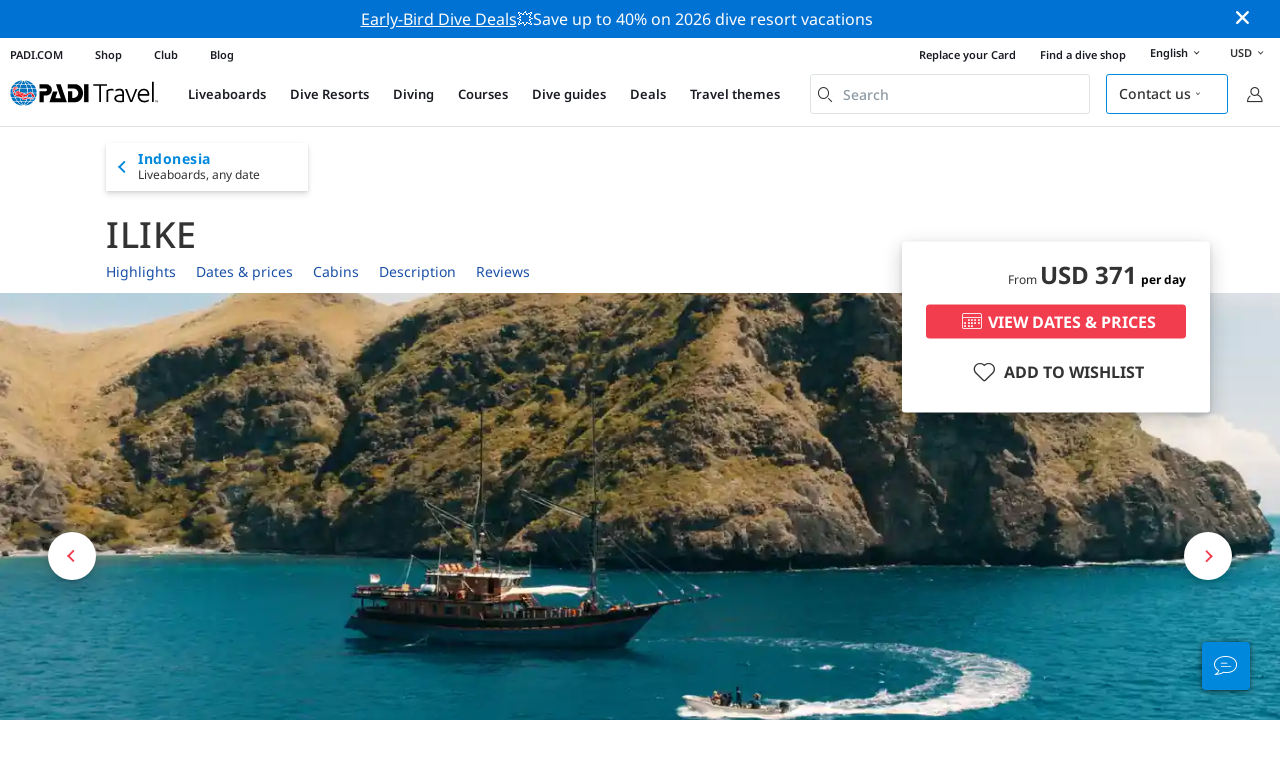

--- FILE ---
content_type: text/html; charset=utf-8
request_url: https://travel.padi.com/liveaboard/indonesia/ilike/
body_size: 53613
content:
<!DOCTYPE html>


<html lang="en" ng-app="app">

  
    
  
    


<script>
    if (typeof dataLayer == "undefined" || !(dataLayer instanceof Array)) {
        window.dataLayer = [];
    }
    dataLayer.push({"user_type": "Guest"});
</script>


  

    


<script>
    if (typeof dataLayer == "undefined" || !(dataLayer instanceof Array)) {
        window.dataLayer = [];
    }
    dataLayer.push({"business_id": 19851, "business_name": "Ilike", "business_type": "Tauchsafari", "business_slug": "ilike", "business_area_name": "Molukken", "business_country_id": 186, "business_country_slug": "indonesien", "business_rating_average": 5.0, "business_rating_number": 3, "business_last_edit_at": 1765437286.0, "business_has_deals": true, "product_sub_category": "Indonesia"});
</script>


  

<head>
    <!-- Start VWO Async SmartCode -->
    <link rel="preconnect" href=https://dev.visualwebsiteoptimizer.com />
    <script type='text/javascript' id='vwoCode'>
    window._vwo_code || (function() {
    var account_id=760139,
    version=2.1,
    settings_tolerance=2000,
    hide_element='body',
    hide_element_style = 'opacity:0 !important;filter:alpha(opacity=0) !important;background:none !important',
    /* DO NOT EDIT BELOW THIS LINE */
    f=false,w=window,d=document,v=d.querySelector('#vwoCode'),cK='_vwo_'+account_id+'_settings',cc={};try{var c=JSON.parse(localStorage.getItem('_vwo_'+account_id+'_config'));cc=c&&typeof c==='object'?c:{}}catch(e){}var stT=cc.stT==='session'?w.sessionStorage:w.localStorage;code={use_existing_jquery:function(){return typeof use_existing_jquery!=='undefined'?use_existing_jquery:undefined},library_tolerance:function(){return typeof library_tolerance!=='undefined'?library_tolerance:undefined},settings_tolerance:function(){return cc.sT||settings_tolerance},hide_element_style:function(){return'{'+(cc.hES||hide_element_style)+'}'},hide_element:function(){if(performance.getEntriesByName('first-contentful-paint')[0]){return''}return typeof cc.hE==='string'?cc.hE:hide_element},getVersion:function(){return version},finish:function(e){if(!f){f=true;var t=d.getElementById('_vis_opt_path_hides');if(t)t.parentNode.removeChild(t);if(e)(new Image).src='https://dev.visualwebsiteoptimizer.com/ee.gif?a='+account_id+e}},finished:function(){return f},addScript:function(e){var t=d.createElement('script');t.type='text/javascript';if(e.src){t.src=e.src}else{t.text=e.text}d.getElementsByTagName('head')[0].appendChild(t)},load:function(e,t){var i=this.getSettings(),n=d.createElement('script'),r=this;t=t||{};if(i){n.textContent=i;d.getElementsByTagName('head')[0].appendChild(n);if(!w.VWO||VWO.caE){stT.removeItem(cK);r.load(e)}}else{var o=new XMLHttpRequest;o.open('GET',e,true);o.withCredentials=!t.dSC;o.responseType=t.responseType||'text';o.onload=function(){if(t.onloadCb){return t.onloadCb(o,e)}if(o.status===200){_vwo_code.addScript({text:o.responseText})}else{_vwo_code.finish('&e=loading_failure:'+e)}};o.onerror=function(){if(t.onerrorCb){return t.onerrorCb(e)}_vwo_code.finish('&e=loading_failure:'+e)};o.send()}},getSettings:function(){try{var e=stT.getItem(cK);if(!e){return}e=JSON.parse(e);if(Date.now()>e.e){stT.removeItem(cK);return}return e.s}catch(e){return}},init:function(){if(d.URL.indexOf('__vwo_disable__')>-1)return;var e=this.settings_tolerance();w._vwo_settings_timer=setTimeout(function(){_vwo_code.finish();stT.removeItem(cK)},e);var t;if(this.hide_element()!=='body'){t=d.createElement('style');var i=this.hide_element(),n=i?i+this.hide_element_style():'',r=d.getElementsByTagName('head')[0];t.setAttribute('id','_vis_opt_path_hides');v&&t.setAttribute('nonce',v.nonce);t.setAttribute('type','text/css');if(t.styleSheet)t.styleSheet.cssText=n;else t.appendChild(d.createTextNode(n));r.appendChild(t)}else{t=d.getElementsByTagName('head')[0];var n=d.createElement('div');n.style.cssText='z-index: 2147483647 !important;position: fixed !important;left: 0 !important;top: 0 !important;width: 100% !important;height: 100% !important;background: white !important;';n.setAttribute('id','_vis_opt_path_hides');n.classList.add('_vis_hide_layer');t.parentNode.insertBefore(n,t.nextSibling)}var o='https://dev.visualwebsiteoptimizer.com/j.php?a='+account_id+'&u='+encodeURIComponent(d.URL)+'&vn='+version;if(w.location.search.indexOf('_vwo_xhr')!==-1){this.addScript({src:o})}else{this.load(o+'&x=true')}}};w._vwo_code=code;code.init();})();
    </script>
  <!-- End VWO Async SmartCode -->
  <link rel="preload" href="https://consent.trustarc.com" crossorigin="anonymous">
  <script src="//consent.trustarc.com/notice?domain=padi.com&amp;c=teconsent&amp;js=nj&amp;noticeType=bb&amp;text=true&amp;gtm=1" async="" crossorigin="" id="truste_0.795356096544334"></script>
  <script>
    <!-- GTM Event Listener -->
    var __dispatched__ = {}; //Map of previously dispatched preference levels
    /*
    First step is to register with the CM API to receive callbacks when a preference
    update occurs. You must wait for the CM API (PrivacyManagerAPI object) to exist
    on the page before registering.
    */
    var __i__ = self.postMessage && setInterval(function(){
      if(self.PrivacyManagerAPI && __i__){
        var apiObject = {PrivacyManagerAPI:
            {action:"getConsentDecision",
              timestamp: new Date().getTime(),
              self: self.location.host}};
        self.top.postMessage(JSON.stringify(apiObject),"*");
        __i__ = clearInterval(__i__);
      }},50);
    /*
    Callbacks will occur in the form of a PostMessage event. This code listens for
    the appropriately formatted PostMessage event, gets the new consent decision,
    and then pushes the events into the GTM framework. Once the event is submitted,
    that consent decision is marked in the dispatched map so it does not occur
    more than once.
    */
    self.addEventListener("message", function(e, d){
      try{
        if(e.data && (d= JSON.parse(e.data)) &&
          (d = d.PrivacyManagerAPI) && d.capabilities &&
          d.action=="getConsentDecision"){
          var newDecision =
            self.PrivacyManagerAPI.callApi("getGDPRConsentDecision",
              self.location.host).consentDecision;
          newDecision && newDecision.forEach(function(label){
            if(!__dispatched__[label]){
              self.dataLayer && self.dataLayer.push({"event":"GDPR Pref Allows "+label});
              __dispatched__[label] = 1;
            }
          }); }
      }catch(xx){/** not a cm api message **/} });
    <!-- GTM Event Listener -->
  </script>
  

  
  <script>(function (w, d, s, l, i) {w[l] = w[l] || []; w[l].push({'gtm.start':
      new Date().getTime(), event: 'gtm.js'}); var f = d.getElementsByTagName(s)[0],
      j = d.createElement(s), dl = l != 'dataLayer' ? '&l=' + l : ''; j.async = true; j.src =
      'https://www.googletagmanager.com/gtm.js?id=' + i + dl; f.parentNode.insertBefore(j, f);
      })(window, document, 'script', 'dataLayer', 'GTM-MQW3Z7');</script>
  
  

    
      <link rel="stylesheet" href="https://d2p1cf6997m1ir.cloudfront.net/static/travel_dist/css/main.1767792867782.css">
    

    
      <link rel="stylesheet" href="https://d2p1cf6997m1ir.cloudfront.net/static/travel_dist/css/critical-styles/critical-styles.1753716188029.css">
    

  

  <meta charset="UTF-8">
  
  <link rel="shortcut icon" href="https://d2p1cf6997m1ir.cloudfront.net/static/travel_dist/images/favicon.ico">

  
    <link rel="canonical" href="https://travel.padi.com/liveaboard/indonesia/ilike/" />
  

  
    <title>Ilike | Liveaboard | PADI Travel</title>
    <meta name="description" content="Catering to experienced divers, this wooden Phinisi vessel feels like a five-star resort with beautiful cabins, bespoke land excursions and year-round itineraries to stunning, lesser-visited destinations in the Indonesian archipelago.">

    <meta itemprop="name" content="Ilike | Liveaboard | PADI Travel">
    <meta itemprop="description" content="Catering to experienced divers, this wooden Phinisi vessel feels like a five-star resort with beautiful cabins, bespoke land excursions and year-round itineraries to stunning, lesser-visited destinations in the Indonesian archipelago.">

    <meta property="og:title" content="Ilike | Liveaboard | PADI Travel" />
    <meta property="og:description" content="Catering to experienced divers, this wooden Phinisi vessel feels like a five-star resort with beautiful cabins, bespoke land excursions and year-round itineraries to stunning, lesser-visited destinations in the Indonesian archipelago." />


    <meta name="twitter:card" content="summary_large_image">
    <meta name="twitter:title" content="Ilike | Liveaboard | PADI Travel">
    <meta name="twitter:description" content="Catering to experienced divers, this wooden Phinisi vessel feels like a five-star resort with beautiful cabins, bespoke land excursions and year-round itineraries to stunning, lesser-visited destinations in the Indonesian archipelago.">

    
      
        <meta itempro="image" content="https://d2p1cf6997m1ir.cloudfront.net/media/thumbnails/75/27/75278d084ebf35b550703fd5941eb76b.webp?s=789ccb4d4dc94cd42fcec82fd04f35d63748d54f4dd34f3635b2d0cfccc9cc4ed53530d33532d535d2cb2a480700239e0cd2&amp;g=7831303830&amp;p=[base64]&amp;sign=9fcc4fd058fa6c9e4923b81d8bd818910f7f21b4951ad21870da0bc17d9e67d4b160bec63451df6069cdcaa82f03bfa5f53a6013e1af9965dd9cb7cad4d3e7da" />
        <meta property="og:image" content="https://d2p1cf6997m1ir.cloudfront.net/media/thumbnails/75/27/75278d084ebf35b550703fd5941eb76b.webp?s=789ccb4d4dc94cd42fcec82fd04f35d63748d54f4dd34f3635b2d0cfccc9cc4ed53530d33532d535d2cb2a480700239e0cd2&amp;g=7831303830&amp;p=[base64]&amp;sign=9fcc4fd058fa6c9e4923b81d8bd818910f7f21b4951ad21870da0bc17d9e67d4b160bec63451df6069cdcaa82f03bfa5f53a6013e1af9965dd9cb7cad4d3e7da" />
        <meta name="twitter:image" content="https://d2p1cf6997m1ir.cloudfront.net/media/thumbnails/75/27/75278d084ebf35b550703fd5941eb76b.webp?s=789ccb4d4dc94cd42fcec82fd04f35d63748d54f4dd34f3635b2d0cfccc9cc4ed53530d33532d535d2cb2a480700239e0cd2&amp;g=7831303830&amp;p=[base64]&amp;sign=9fcc4fd058fa6c9e4923b81d8bd818910f7f21b4951ad21870da0bc17d9e67d4b160bec63451df6069cdcaa82f03bfa5f53a6013e1af9965dd9cb7cad4d3e7da">
      
    
    
    
<script type="application/ld+json">
   {
  "@context": "https://schema.org/",
  "@type": "Product",
  "name": "Ilike" ,
  "brand": {
      "@type": "Brand",
      "name": "Liveaboard"
  },
  "url": "https://travel.padi.com/liveaboard/indonesia/ilike/",
  "image": ["https://d2p1cf6997m1ir.cloudfront.net/media/shop/0e/4b/46/63bc/ilike-logo.png"],
  "description": "Catering to experienced divers, this wooden Phinisi vessel feels like a five-star resort with beautiful cabins, bespoke land excursions and year-round itineraries to stunning, lesser-visited destinations in the Indonesian archipelago.",
  "SKU": "19851",
  "aggregateRating": {
      "@type": "AggregateRating",
      "ratingValue": "5.0",
      "reviewCount": "3",
      "bestRating": "5",
      "worstRating": "0"
  },
  "additionalType": "http://www.productontology.org/id/Liveaboard",
  "@id": "https://travel.padi.com/liveaboard/indonesia/ilike/",
  "offers": [
      {
          "@type": "AggregateOffer",
          "name": "Raja Ampat (Sorong - Sorong) 7 nights",
          "priceCurrency": "USD",
          "lowPrice": "3543.50",
          "highPrice": "3543.50",
          "offerCount": "0",
          "availability": "https://schema.org/OnlineOnly",
          "businessFunction": "https://www.purl.org/goodrelations/v1#LeaseOut",
          "itemOffered": "Raja Ampat (Sorong - Sorong) 7 nights",
          "@id": "https://travel.padi.com/liveaboard/indonesia/ilike/?trip_id=1523157&trip_date=2026-01-26",
          "url": "https://travel.padi.com/liveaboard/indonesia/ilike/?trip_id=1523157&trip_date=2026-01-26"
      },
      
      {
          "@type": "AggregateOffer",
          "name": "Raja Ampat (Sorong - Sorong) 9 nights",
          "priceCurrency": "USD",
          "lowPrice": "4817.76",
          "highPrice": "4817.76",
          "offerCount": "4",
          "availability": "https://schema.org/OnlineOnly",
          "businessFunction": "https://www.purl.org/goodrelations/v1#LeaseOut",
          "itemOffered": "Raja Ampat (Sorong - Sorong) 9 nights",
          "@id": "https://travel.padi.com/liveaboard/indonesia/ilike/?trip_id=1523158&trip_date=2026-02-04",
          "url": "https://travel.padi.com/liveaboard/indonesia/ilike/?trip_id=1523158&trip_date=2026-02-04"
      },
      
      {
          "@type": "AggregateOffer",
          "name": "Raja Ampat - Triton Bay (Sorong - Kaimana) 11 Nights",
          "priceCurrency": "USD",
          "lowPrice": "5888.38",
          "highPrice": "5888.38",
          "offerCount": "1",
          "availability": "https://schema.org/OnlineOnly",
          "businessFunction": "https://www.purl.org/goodrelations/v1#LeaseOut",
          "itemOffered": "Raja Ampat - Triton Bay (Sorong - Kaimana) 11 Nights",
          "@id": "https://travel.padi.com/liveaboard/indonesia/ilike/?trip_id=1531466&trip_date=2026-02-16",
          "url": "https://travel.padi.com/liveaboard/indonesia/ilike/?trip_id=1531466&trip_date=2026-02-16"
      },
      
      {
          "@type": "AggregateOffer",
          "name": "Triton Bay - Raja Ampat (Kaimana - Sorong) 11 Nights",
          "priceCurrency": "USD",
          "lowPrice": "5568.36",
          "highPrice": "5568.36",
          "offerCount": "0",
          "availability": "https://schema.org/OnlineOnly",
          "businessFunction": "https://www.purl.org/goodrelations/v1#LeaseOut",
          "itemOffered": "Triton Bay - Raja Ampat (Kaimana - Sorong) 11 Nights",
          "@id": "https://travel.padi.com/liveaboard/indonesia/ilike/?trip_id=1531469&trip_date=2026-03-02",
          "url": "https://travel.padi.com/liveaboard/indonesia/ilike/?trip_id=1531469&trip_date=2026-03-02"
      } 
      
  ]
}
</script>




  <meta property="og:url" content="https://travel.padi.com/liveaboard/indonesia/ilike/" />
  <meta property="fb:app_id" content="1433556240273178" />
  <meta property="og:site_name" content="PADI Travel"/>
  <meta name="twitter:site" content="@PADI Travel">
  <meta name="twitter:creator" content="@PADI Travel">

  <meta http-equiv="cache-control" content="no-cache">
  <meta http-equiv="expires" content="0">
  <meta http-equiv="pragma" content="no-cache">
  <meta http-equiv="X-UA-Compatible" content=“IE=edge,chrome=1”>
  <meta name="viewport" content="initial-scale=1, maximum-scale=1, user-scalable=no, width=device-width, height=device-height">
  <meta name="com.silverpop.brandeddomains" content="www.pages05.net,apps.padi.com,dive.padi.com,eventbrite.com,mypadi.padi.com,padi.com,padigear.com,pages05.net,scubaearth.com,sp.padi.com.cn,td.padi.com.cn,travel.padi.com,www.padi.co.kr,www.padi.com,www.padigear.com,www.scubaearth.com,www.travel.padi.com,www2.padi.com"
  />
  <meta name="ahrefs-site-verification" content="3bf1c1c80fe6a92bf3fac0c3c7f608082b4aae8381328e7142a6a3ea1097ce6d">

  <script type="text/javascript">
    (function(c,l,a,r,i,t,y){
        c[a]=c[a]||function(){(c[a].q=c[a].q||[]).push(arguments)};
        t=l.createElement(r);t.async=1;t.src="https://www.clarity.ms/tag/"+i;
        y=l.getElementsByTagName(r)[0];y.parentNode.insertBefore(t,y);
    })(window, document, "clarity", "script", "dftf0m68hk");
  </script>
</head>
<body ng-controller="MainCtrl as main" class="lang-en " chat-buttons>
  <script>
      dataLayer.push({
          'page_data_title': document.getElementsByTagName('title')[0].text,
          'event': 'page_new_load_start'
      });
      window.loggedUser = false;
  </script>
  
  <noscript><iframe src="https://www.googletagmanager.com/ns.html?id=GTM-MQW3Z7"
  height="0" width="0" style="display:none;visibility:hidden"></iframe></noscript>
  


  <div id='affiliate-bar'></div>

  <div class="flash-sale" ng-class="{active: main.languageWarning && !main.hidelanguageWarning}" ng-cloak ng-if='main.languageWarning && !main.hideLangWarning'>
      <div class="container">
        <div class="description" ng-bind-html="main.languageWarning">
        </div>
      </div>
      <i class="close-icon font-icons" ng-click="main.closeLangWarning()"></i>
  </div>

  <div class='notify-popup animated hidden' notify ng-cloak></div>
  
  <div class="flash-sale active" ng-hide="main.hideModal" style="background-color: #0072d3 ">
      <div class="container">
        <div class="description" style="color: #fcfcfc ">
          <a href=https://travel.padi.com/dive-resort-deals/?page=1>Early-Bird Dive Deals</a>💥Save up to 40% on 2026 dive resort vacations
        </div>
      </div>
      <i class="close-icon font-icons" ng-click="main.closeTopMessage()"></i>
  </div>
  

  

  
    

<div class="header-bg"><div class="padi-header  hide-sm "><ul class="mbn padi-header__list"><li><a
            data-navigation-elements="data-navigation-elements"
            data-region-identifier="menu-travelmain-topbar"
            href="https://www.padi.com">PADI.COM</a></li><li><a
            data-navigation-elements="data-navigation-elements"
            data-region-identifier="menu-travelmain-topbar"
            href="https://www.padi.com/shop-online"
            target="_blank">Shop</a></li><li><a
            data-navigation-elements="data-navigation-elements"
            data-region-identifier="menu-travelmain-topbar"
            href="https://store.padi.com/en-us/padi-club/"
            target="_blank">Club</a></li><li><a
            data-navigation-elements="data-navigation-elements"
            data-region-identifier="menu-travelmain-topbar"
            href="https://blog.padi.com/"
            target="_blank">Blog</a></li></ul><ul class="mbn text-right dc-locator padi-header__list"><li><a
            data-navigation-elements="data-navigation-elements"
            data-region-identifier="menu-travelmain-topbar"
            href="https://store.padi.com/en-us/certification-cards/?utm_campaign=ww-en-rcol-tran-seo-seekadventure&utm_source=travel.padi.com&utm_medium=link&utm_content=cert_cards_2023">Replace your Card</a></li><li><a
            data-navigation-elements="data-navigation-elements"
            data-region-identifier="menu-travelmain-topbar"
            href="https://www.padi.com/dive-shops/nearby/">Find a dive shop</a></li><li class='header-lang-select'><a href="#" 
            data-navigation-elements="data-navigation-elements"
            data-region-identifier="menu-travelmain-topbar">English<i class="font-icons bottom-arrow-icon"></i></a><ul class="language-list"><li><a  
            data-navigation-elements="data-navigation-elements"
            data-region-identifier="menu-travelmain-topbar"
            href="/liveaboard/indonesia/ilike/">English</a></li><li><a  
            data-navigation-elements="data-navigation-elements"
            data-region-identifier="menu-travelmain-topbar"
            href="/de/tauchsafari/indonesien/ilike/">Deutsch</a></li><li><a  
            data-navigation-elements="data-navigation-elements"
            data-region-identifier="menu-travelmain-topbar"
            href="/fr/croisiere-plongee/indonesie/ilike/">Français</a></li><li><a  
            data-navigation-elements="data-navigation-elements"
            data-region-identifier="menu-travelmain-topbar"
            href="/it/crociera-sub/indonesia/ilike/">Italiano</a></li><li><a  
            data-navigation-elements="data-navigation-elements"
            data-region-identifier="menu-travelmain-topbar"
            href="/es/crucero-de-buceo/indonesia/ilike/">Español</a></li></ul></li><li class="eur" id="currency-selector" currency-selector="USD" mobile-hover></li></ul></div><!-- pc header --><header class="site-header do-page-header default-header " ><div class="left-part"><a href="/" class="logo mkt_header_logo" 
                            data-navigation-elements="data-navigation-elements"
                            data-region-identifier="menu-travelmain-brand"><img src="https://d2p1cf6997m1ir.cloudfront.net/static/travel_dist/images/padi-logo.svg"></a><nav><ul class="service-nav"><li mobile-hover><span>Liveaboards</span><div class="mega-menu"><div class="dropdown-wrap"><div class="country-list" header-operator-select='true'><div class="country-list-wrapper active"><ul><li class="main-level"><a class="title" href="/s/liveaboards/caribbean/" 
                            data-navigation-elements="data-navigation-elements"
                            data-region-identifier="menu-travelmain-vacations-liveaboards">Caribbean</a><ul class="first-level"><li><a href="/s/liveaboards/bahamas/" 
                              data-navigation-elements="data-navigation-elements"
                              data-region-identifier="menu-travelmain-vacations-liveaboards">Bahamas</a></li><li><a href="/s/liveaboards/british-virgin-islands/" 
                              data-navigation-elements="data-navigation-elements"
                              data-region-identifier="menu-travelmain-vacations-liveaboards">British Virgin Islands</a></li><li><a href="/s/liveaboards/cayman-islands/" 
                              data-navigation-elements="data-navigation-elements"
                              data-region-identifier="menu-travelmain-vacations-liveaboards">Cayman Islands</a></li><li><a href="/s/liveaboards/cuba/" 
                              data-navigation-elements="data-navigation-elements"
                              data-region-identifier="menu-travelmain-vacations-liveaboards">Cuba</a></li><li><a href="/s/liveaboards/honduras/" 
                              data-navigation-elements="data-navigation-elements"
                              data-region-identifier="menu-travelmain-vacations-liveaboards">Honduras (Roatan)</a></li><li><a href="/s/liveaboards/saint-kitts-nevis/" 
                              data-navigation-elements="data-navigation-elements"
                              data-region-identifier="menu-travelmain-vacations-liveaboards">St. Kitts &amp; Nevis</a></li><li><a href="/s/liveaboards/sint-maarten/" 
                              data-navigation-elements="data-navigation-elements"
                              data-region-identifier="menu-travelmain-vacations-liveaboards">St. Maarten</a></li><li><a href="/s/liveaboards/turks-and-caicos-islands/" 
                              data-navigation-elements="data-navigation-elements"
                              data-region-identifier="menu-travelmain-vacations-liveaboards">Turks &amp; Caicos</a></li></ul></li></ul><ul><li class="main-level"><a class="title" href="/s/liveaboards/central-america/" 
                            data-navigation-elements="data-navigation-elements"
                            data-region-identifier="menu-travelmain-vacations-liveaboards">Central &amp; South America</a><ul class="first-level"><li><a href="/s/liveaboards/argentina/" 
                              data-navigation-elements="data-navigation-elements"
                              data-region-identifier="menu-travelmain-vacations-liveaboards">Argentina</a></li><li><a href="/s/liveaboards/belize/" 
                              data-navigation-elements="data-navigation-elements"
                              data-region-identifier="menu-travelmain-vacations-liveaboards">Belize</a></li><li><a href="/s/liveaboards/colombia/" 
                              data-navigation-elements="data-navigation-elements"
                              data-region-identifier="menu-travelmain-vacations-liveaboards">Colombia (Malpelo)</a></li><li><a href="/s/liveaboards/costa-rica/" 
                              data-navigation-elements="data-navigation-elements"
                              data-region-identifier="menu-travelmain-vacations-liveaboards">Costa Rica</a><ul class="second-level"><li><a href="/s/liveaboards/cocos-island/" 
                                    data-navigation-elements="data-navigation-elements"
                                    data-region-identifier="menu-travelmain-vacations-liveaboards">Cocos</a></li><li><a href="/s/liveaboards/costa-rica/" 
                                    data-navigation-elements="data-navigation-elements"
                                    data-region-identifier="menu-travelmain-vacations-liveaboards">Pacific coast</a></li></ul></li><li><a href="/s/liveaboards/ecuador/" 
                              data-navigation-elements="data-navigation-elements"
                              data-region-identifier="menu-travelmain-vacations-liveaboards">Ecuador (Galapagos)</a></li><li><a href="/s/liveaboards/mexico/" 
                              data-navigation-elements="data-navigation-elements"
                              data-region-identifier="menu-travelmain-vacations-liveaboards">Mexico</a><ul class="second-level"><li><a href="/s/liveaboards/guadalupe-island/" 
                                    data-navigation-elements="data-navigation-elements"
                                    data-region-identifier="menu-travelmain-vacations-liveaboards">Guadalupe Island</a></li><li><a href="/s/liveaboards/sea-of-cortez/" 
                                    data-navigation-elements="data-navigation-elements"
                                    data-region-identifier="menu-travelmain-vacations-liveaboards">Sea of Cortez</a></li><li><a href="/s/liveaboards/socorro-island/" 
                                    data-navigation-elements="data-navigation-elements"
                                    data-region-identifier="menu-travelmain-vacations-liveaboards">Socorro</a></li></ul></li><li><a href="/s/liveaboards/panama/" 
                              data-navigation-elements="data-navigation-elements"
                              data-region-identifier="menu-travelmain-vacations-liveaboards">Panama (Malpelo)</a></li></ul></li></ul><ul><li class="main-level"><a class="title" href="/s/liveaboards/southeast-asia/" 
                            data-navigation-elements="data-navigation-elements"
                            data-region-identifier="menu-travelmain-vacations-liveaboards">South-East Asia</a><ul class="first-level"><li><a href="/s/liveaboards/indonesia/" 
                              data-navigation-elements="data-navigation-elements"
                              data-region-identifier="menu-travelmain-vacations-liveaboards">Indonesia</a><ul class="second-level"><li><a href="/s/liveaboards/komodo/" 
                                    data-navigation-elements="data-navigation-elements"
                                    data-region-identifier="menu-travelmain-vacations-liveaboards">Komodo</a></li><li><a href="/s/liveaboards/raja-ampat/" 
                                    data-navigation-elements="data-navigation-elements"
                                    data-region-identifier="menu-travelmain-vacations-liveaboards">Raja Ampat</a></li></ul></li><li><a href="/s/liveaboards/malaysia/" 
                              data-navigation-elements="data-navigation-elements"
                              data-region-identifier="menu-travelmain-vacations-liveaboards">Malaysia (Sipadan)</a></li><li><a href="/s/liveaboards/myanmar-burma/" 
                              data-navigation-elements="data-navigation-elements"
                              data-region-identifier="menu-travelmain-vacations-liveaboards">Myanmar (Burma)</a></li><li><a href="/s/liveaboards/philippines/" 
                              data-navigation-elements="data-navigation-elements"
                              data-region-identifier="menu-travelmain-vacations-liveaboards">Philippines</a><ul class="second-level"><li><a href="/s/liveaboards/coron-and-busuanga/" 
                                    data-navigation-elements="data-navigation-elements"
                                    data-region-identifier="menu-travelmain-vacations-liveaboards">Coron</a></li><li><a href="/s/liveaboards/visayas/" 
                                    data-navigation-elements="data-navigation-elements"
                                    data-region-identifier="menu-travelmain-vacations-liveaboards">Visayas</a></li></ul></li><li><a href="/s/liveaboards/thailand/" 
                              data-navigation-elements="data-navigation-elements"
                              data-region-identifier="menu-travelmain-vacations-liveaboards">Thailand (Similan)</a></li></ul></li></ul><ul><li class="main-level"><a class="title" href="/s/liveaboards/the-pacific/" 
                            data-navigation-elements="data-navigation-elements"
                            data-region-identifier="menu-travelmain-vacations-liveaboards">Asia Pacific</a><ul class="first-level"><li><a href="/s/liveaboards/australia/" 
                              data-navigation-elements="data-navigation-elements"
                              data-region-identifier="menu-travelmain-vacations-liveaboards">Australia</a></li><li><a href="/s/liveaboards/fiji/" 
                              data-navigation-elements="data-navigation-elements"
                              data-region-identifier="menu-travelmain-vacations-liveaboards">Fiji</a></li><li><a href="/s/liveaboards/french-polynesia/" 
                              data-navigation-elements="data-navigation-elements"
                              data-region-identifier="menu-travelmain-vacations-liveaboards">French Polynesia</a></li><li><a href="/s/liveaboards/marshall-islands/" 
                              data-navigation-elements="data-navigation-elements"
                              data-region-identifier="menu-travelmain-vacations-liveaboards">Marshall Islands</a></li><li><a href="/s/liveaboards/federated-states-of-micronesia/" 
                              data-navigation-elements="data-navigation-elements"
                              data-region-identifier="menu-travelmain-vacations-liveaboards">Micronesia</a></li><li><a href="/s/liveaboards/palau/" 
                              data-navigation-elements="data-navigation-elements"
                              data-region-identifier="menu-travelmain-vacations-liveaboards">Palau</a></li><li><a href="/s/liveaboards/papua-new-guinea/" 
                              data-navigation-elements="data-navigation-elements"
                              data-region-identifier="menu-travelmain-vacations-liveaboards">Papua New Guinea</a></li><li><a href="/s/liveaboards/solomon-islands/" 
                              data-navigation-elements="data-navigation-elements"
                              data-region-identifier="menu-travelmain-vacations-liveaboards">Solomon Islands</a></li><li><a href="/s/liveaboards/tonga/" 
                              data-navigation-elements="data-navigation-elements"
                              data-region-identifier="menu-travelmain-vacations-liveaboards">Tonga</a></li></ul></li></ul><ul><li class="main-level"><a class="title" href="/s/liveaboards/indian-ocean/" 
                            data-navigation-elements="data-navigation-elements"
                            data-region-identifier="menu-travelmain-vacations-liveaboards">Indian Ocean</a><ul class="first-level"><li><a href="/s/liveaboards/maldives/" 
                              data-navigation-elements="data-navigation-elements"
                              data-region-identifier="menu-travelmain-vacations-liveaboards">Maldives</a></li><li><a href="/s/liveaboards/seychelles/" 
                              data-navigation-elements="data-navigation-elements"
                              data-region-identifier="menu-travelmain-vacations-liveaboards">Seychelles</a></li></ul></li></ul><ul><li class="main-level"><a class="title" href="/s/liveaboards/europe/" 
                            data-navigation-elements="data-navigation-elements"
                            data-region-identifier="menu-travelmain-vacations-liveaboards">Europe</a><ul class="first-level"><li><a href="/s/liveaboards/greece/" 
                              data-navigation-elements="data-navigation-elements"
                              data-region-identifier="menu-travelmain-vacations-liveaboards">Greece</a></li><li><a href="/s/liveaboards/italy/" 
                              data-navigation-elements="data-navigation-elements"
                              data-region-identifier="menu-travelmain-vacations-liveaboards">Italy</a></li><li><a href="/s/liveaboards/norway/" 
                              data-navigation-elements="data-navigation-elements"
                              data-region-identifier="menu-travelmain-vacations-liveaboards">Norway</a></li><li><a href="/s/liveaboards/portugal/" 
                              data-navigation-elements="data-navigation-elements"
                              data-region-identifier="menu-travelmain-vacations-liveaboards">Portugal</a></li><li><a href="/s/liveaboards/spain/" 
                              data-navigation-elements="data-navigation-elements"
                              data-region-identifier="menu-travelmain-vacations-liveaboards">Spain</a></li><li><a href="/s/liveaboards/turkey/" 
                              data-navigation-elements="data-navigation-elements"
                              data-region-identifier="menu-travelmain-vacations-liveaboards">Turkey</a></li></ul></li></ul><ul><li class="main-level"><a class="title" href="/s/liveaboards/middle-east-red-sea/" 
                            data-navigation-elements="data-navigation-elements"
                            data-region-identifier="menu-travelmain-vacations-liveaboards">Middle East &amp; Red Sea</a><ul class="first-level"><li><a href="/s/liveaboards/djibouti/" 
                              data-navigation-elements="data-navigation-elements"
                              data-region-identifier="menu-travelmain-vacations-liveaboards">Djibouti</a></li><li><a href="/s/liveaboards/egypt/" 
                              data-navigation-elements="data-navigation-elements"
                              data-region-identifier="menu-travelmain-vacations-liveaboards">Egypt</a></li><li><a href="/s/liveaboards/oman/" 
                              data-navigation-elements="data-navigation-elements"
                              data-region-identifier="menu-travelmain-vacations-liveaboards">Oman</a></li><li><a href="/s/liveaboards/saudi-arabia/" 
                              data-navigation-elements="data-navigation-elements"
                              data-region-identifier="menu-travelmain-vacations-liveaboards">Saudi Arabia</a></li><li><a href="/s/liveaboards/sudan/" 
                              data-navigation-elements="data-navigation-elements"
                              data-region-identifier="menu-travelmain-vacations-liveaboards">Sudan</a></li></ul></li></ul><ul><li class="main-level"><a class="title" href="/s/liveaboards/north-america/" 
                            data-navigation-elements="data-navigation-elements"
                            data-region-identifier="menu-travelmain-vacations-liveaboards">North America</a><ul class="first-level"><li><a href="/s/liveaboards/hawaii/" 
                              data-navigation-elements="data-navigation-elements"
                              data-region-identifier="menu-travelmain-vacations-liveaboards">Hawaii</a></li></ul></li></ul><ul><li class="main-level"><a class="title" href="/s/liveaboards/polar-circle/" 
                            data-navigation-elements="data-navigation-elements"
                            data-region-identifier="menu-travelmain-vacations-liveaboards">Polar Circles</a><ul class="first-level"><li><a href="/s/liveaboards/antarctic-peninsula/" 
                              data-navigation-elements="data-navigation-elements"
                              data-region-identifier="menu-travelmain-vacations-liveaboards">Antarctic (south circle)</a></li><li><a href="/s/liveaboards/arctic/" 
                              data-navigation-elements="data-navigation-elements"
                              data-region-identifier="menu-travelmain-vacations-liveaboards">Arctic (north circle)</a></li></ul></li></ul><ul><li class="main-level"><a href="/s/liveaboards/all/" class="btn-red-invert" 
                            data-navigation-elements="data-navigation-elements"
                            data-region-identifier="menu-travelmain-vacations-liveaboards">Entire world</a></li></ul></div></div></div></div></li><li mobile-hover><span>Dive Resorts</span><div class="mega-menu"><div class="dropdown-wrap"><div class="country-list" header-operator-select='true'><div class="country-list-wrapper active"><ul><li class="main-level"><a class="title" href="/s/dive-resorts/caribbean/"
                                    data-navigation-elements="data-navigation-elements"
                                    data-region-identifier="menu-travelmain-vacations-diveresorts">Caribbean</a><ul class="first-level"><li><a href="/s/dive-resorts/aruba/"
                                    data-navigation-elements="data-navigation-elements"
                                    data-region-identifier="menu-travelmain-vacations-diveresorts">Aruba</a></li><li><a href="/s/dive-resorts/bahamas/"
                                    data-navigation-elements="data-navigation-elements"
                                    data-region-identifier="menu-travelmain-vacations-diveresorts">Bahamas</a></li><li><a href="/s/dive-resorts/barbados/"
                                    data-navigation-elements="data-navigation-elements"
                                    data-region-identifier="menu-travelmain-vacations-diveresorts">Barbados</a></li><li><a href="/s/dive-resorts/bonaire/"
                                    data-navigation-elements="data-navigation-elements"
                                    data-region-identifier="menu-travelmain-vacations-diveresorts">Bonaire</a></li><li><a href="/s/dive-resorts/cayman-islands/"
                                    data-navigation-elements="data-navigation-elements"
                                    data-region-identifier="menu-travelmain-vacations-diveresorts">Cayman Islands</a></li><li><a href="/s/dive-resorts/curacao/"
                                    data-navigation-elements="data-navigation-elements"
                                    data-region-identifier="menu-travelmain-vacations-diveresorts">Curaçao</a></li><li><a href="/s/dive-resorts/dominica/"
                                    data-navigation-elements="data-navigation-elements"
                                    data-region-identifier="menu-travelmain-vacations-diveresorts">Dominica</a></li><li><a href="/s/dive-resorts/dominican-republic/"
                                    data-navigation-elements="data-navigation-elements"
                                    data-region-identifier="menu-travelmain-vacations-diveresorts">Dominican Republic</a></li><li><a href="/s/dive-resorts/grenada/"
                                    data-navigation-elements="data-navigation-elements"
                                    data-region-identifier="menu-travelmain-vacations-diveresorts">Grenada</a></li><li><a href="/s/dive-resorts/saba/"
                                    data-navigation-elements="data-navigation-elements"
                                    data-region-identifier="menu-travelmain-vacations-diveresorts">Saba</a></li><li><a href="/s/dive-resorts/saint-lucia/"
                                    data-navigation-elements="data-navigation-elements"
                                    data-region-identifier="menu-travelmain-vacations-diveresorts">Saint Lucia</a></li><li><a href="/s/dive-resorts/saint-vincent-the-grenadines/"
                                    data-navigation-elements="data-navigation-elements"
                                    data-region-identifier="menu-travelmain-vacations-diveresorts">Saint Vincent and the Grenadines</a></li><li><a href="/s/dive-resorts/sint-eustatius/"
                                    data-navigation-elements="data-navigation-elements"
                                    data-region-identifier="menu-travelmain-vacations-diveresorts">Sint Eustatius</a></li><li><a href="/s/dive-resorts/turks-and-caicos-islands/"
                                    data-navigation-elements="data-navigation-elements"
                                    data-region-identifier="menu-travelmain-vacations-diveresorts">Turks and Caicos Islands</a></li></ul></li></ul><ul><li class="main-level"><a class="title" href="/s/dive-resorts/central-america/"
                                    data-navigation-elements="data-navigation-elements"
                                    data-region-identifier="menu-travelmain-vacations-diveresorts">Central &amp; South America</a><ul class="first-level"><li><a href="/s/dive-resorts/argentina/"
                                    data-navigation-elements="data-navigation-elements"
                                    data-region-identifier="menu-travelmain-vacations-diveresorts">Argentina</a></li><li><a href="/s/dive-resorts/belize/"
                                    data-navigation-elements="data-navigation-elements"
                                    data-region-identifier="menu-travelmain-vacations-diveresorts">Belize</a></li><li><a href="/s/dive-resorts/colombia/"
                                    data-navigation-elements="data-navigation-elements"
                                    data-region-identifier="menu-travelmain-vacations-diveresorts">Colombia</a></li><li><a href="/s/dive-resorts/costa-rica/"
                                    data-navigation-elements="data-navigation-elements"
                                    data-region-identifier="menu-travelmain-vacations-diveresorts">Costa Rica</a></li><li><a href="/s/dive-resorts/ecuador/"
                                    data-navigation-elements="data-navigation-elements"
                                    data-region-identifier="menu-travelmain-vacations-diveresorts">Ecuador (Galapagos)</a></li><li><a href="/s/dive-resorts/honduras/"
                                    data-navigation-elements="data-navigation-elements"
                                    data-region-identifier="menu-travelmain-vacations-diveresorts">Honduras</a></li><li><a href="/s/dive-resorts/mexico/"
                                    data-navigation-elements="data-navigation-elements"
                                    data-region-identifier="menu-travelmain-vacations-diveresorts">Mexico</a><ul class="second-level"><li><a href="/s/dive-resorts/baja-california-sur/"
                                    data-navigation-elements="data-navigation-elements"
                                    data-region-identifier="menu-travelmain-vacations-diveresorts">Baja California Sur</a></li><li><a href="/s/dive-resorts/cozumel/"
                                    data-navigation-elements="data-navigation-elements"
                                    data-region-identifier="menu-travelmain-vacations-diveresorts">Cozumel</a></li><li><a href="/s/dive-resorts/playa-del-carmen/"
                                    data-navigation-elements="data-navigation-elements"
                                    data-region-identifier="menu-travelmain-vacations-diveresorts">Playa del Carmen</a></li><li><a href="/s/dive-resorts/puerto-aventuras/"
                                    data-navigation-elements="data-navigation-elements"
                                    data-region-identifier="menu-travelmain-vacations-diveresorts">Puerto Aventuras</a></li><li><a href="/s/dive-resorts/puerto-vallarta/"
                                    data-navigation-elements="data-navigation-elements"
                                    data-region-identifier="menu-travelmain-vacations-diveresorts">Puerto Vallarta</a></li><li><a href="/s/dive-resorts/tulum/"
                                    data-navigation-elements="data-navigation-elements"
                                    data-region-identifier="menu-travelmain-vacations-diveresorts">Tulum</a></li></ul></li><li><a href="/s/dive-resorts/panama/"
                                    data-navigation-elements="data-navigation-elements"
                                    data-region-identifier="menu-travelmain-vacations-diveresorts">Panama</a></li></ul></li></ul><ul><li class="main-level"><a class="title" href="/s/dive-resorts/southeast-asia/"
                                    data-navigation-elements="data-navigation-elements"
                                    data-region-identifier="menu-travelmain-vacations-diveresorts">South-East Asia</a><ul class="first-level"><li><a href="/s/dive-resorts/timor-leste-east-timor/"
                                    data-navigation-elements="data-navigation-elements"
                                    data-region-identifier="menu-travelmain-vacations-diveresorts">East Timor</a></li><li><a href="/s/dive-resorts/india/"
                                    data-navigation-elements="data-navigation-elements"
                                    data-region-identifier="menu-travelmain-vacations-diveresorts">India</a></li><li><a href="/s/dive-resorts/indonesia/"
                                    data-navigation-elements="data-navigation-elements"
                                    data-region-identifier="menu-travelmain-vacations-diveresorts">Indonesia</a><ul class="second-level"><li><a href="/s/dive-resorts/bali/"
                                    data-navigation-elements="data-navigation-elements"
                                    data-region-identifier="menu-travelmain-vacations-diveresorts">Bali</a></li><li><a href="/s/dive-resorts/bunaken-siladen/"
                                    data-navigation-elements="data-navigation-elements"
                                    data-region-identifier="menu-travelmain-vacations-diveresorts">Bunaken &amp; Siladen</a></li><li><a href="/s/dive-resorts/komodo/"
                                    data-navigation-elements="data-navigation-elements"
                                    data-region-identifier="menu-travelmain-vacations-diveresorts">Komodo</a></li><li><a href="/s/dive-resorts/lombok/"
                                    data-navigation-elements="data-navigation-elements"
                                    data-region-identifier="menu-travelmain-vacations-diveresorts">Lombok</a></li><li><a href="/s/dive-resorts/nusa-lembongan/"
                                    data-navigation-elements="data-navigation-elements"
                                    data-region-identifier="menu-travelmain-vacations-diveresorts">Nusa Lembongan</a></li><li><a href="/s/dive-resorts/raja-ampat/"
                                    data-navigation-elements="data-navigation-elements"
                                    data-region-identifier="menu-travelmain-vacations-diveresorts">Raja Ampat</a></li></ul></li><li><a href="/s/dive-resorts/malaysia/"
                                    data-navigation-elements="data-navigation-elements"
                                    data-region-identifier="menu-travelmain-vacations-diveresorts">Malaysia</a></li><li><a href="/s/dive-resorts/myanmar-burma/"
                                    data-navigation-elements="data-navigation-elements"
                                    data-region-identifier="menu-travelmain-vacations-diveresorts">Myanmar (Burma)</a></li><li><a href="/s/dive-resorts/philippines/"
                                    data-navigation-elements="data-navigation-elements"
                                    data-region-identifier="menu-travelmain-vacations-diveresorts">Philippines</a><ul class="second-level"><li><a href="/s/dive-resorts/malapascua/"
                                    data-navigation-elements="data-navigation-elements"
                                    data-region-identifier="menu-travelmain-vacations-diveresorts">Malapascua</a></li><li><a href="/s/dive-resorts/moalboal/"
                                    data-navigation-elements="data-navigation-elements"
                                    data-region-identifier="menu-travelmain-vacations-diveresorts">Moalboal</a></li><li><a href="/s/dive-resorts/puerto-galera/"
                                    data-navigation-elements="data-navigation-elements"
                                    data-region-identifier="menu-travelmain-vacations-diveresorts">Puerto Galera</a></li></ul></li><li><a href="/s/dive-resorts/thailand/"
                                    data-navigation-elements="data-navigation-elements"
                                    data-region-identifier="menu-travelmain-vacations-diveresorts">Thailand</a><ul class="second-level"><li><a href="/s/dive-resorts/koh-tao/"
                                    data-navigation-elements="data-navigation-elements"
                                    data-region-identifier="menu-travelmain-vacations-diveresorts">Koh Tao</a></li></ul></li></ul></li></ul><ul><li class="main-level"><a class="title" href="/s/dive-resorts/the-pacific/"
                                    data-navigation-elements="data-navigation-elements"
                                    data-region-identifier="menu-travelmain-vacations-diveresorts">Asia Pacific</a><ul class="first-level"><li><a href="/s/dive-resorts/australia/"
                                    data-navigation-elements="data-navigation-elements"
                                    data-region-identifier="menu-travelmain-vacations-diveresorts">Australia</a></li><li><a href="/s/dive-resorts/cook-islands/"
                                    data-navigation-elements="data-navigation-elements"
                                    data-region-identifier="menu-travelmain-vacations-diveresorts">Cook Islands</a></li><li><a href="/s/dive-resorts/fiji/"
                                    data-navigation-elements="data-navigation-elements"
                                    data-region-identifier="menu-travelmain-vacations-diveresorts">Fiji</a></li><li><a href="/s/dive-resorts/japan/"
                                    data-navigation-elements="data-navigation-elements"
                                    data-region-identifier="menu-travelmain-vacations-diveresorts">Japan</a></li><li><a href="/s/dive-resorts/federated-states-of-micronesia/"
                                    data-navigation-elements="data-navigation-elements"
                                    data-region-identifier="menu-travelmain-vacations-diveresorts">Micronesia</a></li><li><a href="/s/dive-resorts/palau/"
                                    data-navigation-elements="data-navigation-elements"
                                    data-region-identifier="menu-travelmain-vacations-diveresorts">Palau</a></li><li><a href="/s/dive-resorts/papua-new-guinea/"
                                    data-navigation-elements="data-navigation-elements"
                                    data-region-identifier="menu-travelmain-vacations-diveresorts">Papua New Guinea</a></li><li><a href="/s/dive-resorts/tonga/"
                                    data-navigation-elements="data-navigation-elements"
                                    data-region-identifier="menu-travelmain-vacations-diveresorts">Tonga</a></li><li><a href="/s/dive-resorts/vanuatu/"
                                    data-navigation-elements="data-navigation-elements"
                                    data-region-identifier="menu-travelmain-vacations-diveresorts">Vanuatu</a></li></ul></li></ul><ul><li class="main-level"><a class="title" href="/s/dive-resorts/indian-ocean/"
                                    data-navigation-elements="data-navigation-elements"
                                    data-region-identifier="menu-travelmain-vacations-diveresorts">Indian Ocean</a><ul class="first-level"><li><a href="/s/dive-resorts/maldives/"
                                    data-navigation-elements="data-navigation-elements"
                                    data-region-identifier="menu-travelmain-vacations-diveresorts">Maldives</a></li><li><a href="/s/dive-resorts/republic-of-mauritius/"
                                    data-navigation-elements="data-navigation-elements"
                                    data-region-identifier="menu-travelmain-vacations-diveresorts">Mauritius</a></li><li><a href="/s/dive-resorts/seychelles/"
                                    data-navigation-elements="data-navigation-elements"
                                    data-region-identifier="menu-travelmain-vacations-diveresorts">Seychelles</a></li></ul></li></ul><ul><li class="main-level"><a class="title" href="/s/dive-resorts/europe/"
                                    data-navigation-elements="data-navigation-elements"
                                    data-region-identifier="menu-travelmain-vacations-diveresorts">Europe</a><ul class="first-level"><li><a href="/s/dive-resorts/croatia/"
                                    data-navigation-elements="data-navigation-elements"
                                    data-region-identifier="menu-travelmain-vacations-diveresorts">Croatia</a></li><li><a href="/s/dive-resorts/cyprus/"
                                    data-navigation-elements="data-navigation-elements"
                                    data-region-identifier="menu-travelmain-vacations-diveresorts">Cyprus</a></li><li><a href="/s/dive-resorts/greece/"
                                    data-navigation-elements="data-navigation-elements"
                                    data-region-identifier="menu-travelmain-vacations-diveresorts">Greece</a></li><li><a href="/s/dive-resorts/iceland/"
                                    data-navigation-elements="data-navigation-elements"
                                    data-region-identifier="menu-travelmain-vacations-diveresorts">Iceland</a></li><li><a href="/s/dive-resorts/italy/"
                                    data-navigation-elements="data-navigation-elements"
                                    data-region-identifier="menu-travelmain-vacations-diveresorts">Italy</a></li><li><a href="/s/dive-resorts/malta/"
                                    data-navigation-elements="data-navigation-elements"
                                    data-region-identifier="menu-travelmain-vacations-diveresorts">Malta</a></li><li><a href="/s/dive-resorts/norway/"
                                    data-navigation-elements="data-navigation-elements"
                                    data-region-identifier="menu-travelmain-vacations-diveresorts">Norway</a></li><li><a href="/s/dive-resorts/portugal/"
                                    data-navigation-elements="data-navigation-elements"
                                    data-region-identifier="menu-travelmain-vacations-diveresorts">Portugal</a></li><li><a href="/s/dive-resorts/spain/"
                                    data-navigation-elements="data-navigation-elements"
                                    data-region-identifier="menu-travelmain-vacations-diveresorts">Spain</a></li><li><a href="/s/dive-resorts/turkey/"
                                    data-navigation-elements="data-navigation-elements"
                                    data-region-identifier="menu-travelmain-vacations-diveresorts">Turkey</a></li></ul></li></ul><ul><li class="main-level"><a class="title" href="/s/dive-resorts/middle-east-red-sea/"
                                    data-navigation-elements="data-navigation-elements"
                                    data-region-identifier="menu-travelmain-vacations-diveresorts">Middle East &amp; Red Sea</a><ul class="first-level"><li><a href="/s/dive-resorts/egypt/"
                                    data-navigation-elements="data-navigation-elements"
                                    data-region-identifier="menu-travelmain-vacations-diveresorts">Egypt</a><ul class="second-level"><li><a href="/s/dive-resorts/dahab/"
                                    data-navigation-elements="data-navigation-elements"
                                    data-region-identifier="menu-travelmain-vacations-diveresorts">Dahab</a></li><li><a href="/s/dive-resorts/el-quseir/"
                                    data-navigation-elements="data-navigation-elements"
                                    data-region-identifier="menu-travelmain-vacations-diveresorts">El Quseir</a></li><li><a href="/s/dive-resorts/hurghada/"
                                    data-navigation-elements="data-navigation-elements"
                                    data-region-identifier="menu-travelmain-vacations-diveresorts">Hurghada</a></li><li><a href="/s/dive-resorts/marsa-alam/"
                                    data-navigation-elements="data-navigation-elements"
                                    data-region-identifier="menu-travelmain-vacations-diveresorts">Marsa Alam</a></li><li><a href="/s/dive-resorts/sharm-el-sheikh/"
                                    data-navigation-elements="data-navigation-elements"
                                    data-region-identifier="menu-travelmain-vacations-diveresorts">Sharm El Sheikh</a></li></ul></li><li><a href="/s/dive-resorts/jordan/"
                                    data-navigation-elements="data-navigation-elements"
                                    data-region-identifier="menu-travelmain-vacations-diveresorts">Jordan</a></li></ul></li></ul><ul><li class="main-level"><a class="title" href="/s/dive-resorts/north-america/"
                                    data-navigation-elements="data-navigation-elements"
                                    data-region-identifier="menu-travelmain-vacations-diveresorts">North America</a><ul class="first-level"><li><a href="/s/dive-resorts/hawaii/"
                                    data-navigation-elements="data-navigation-elements"
                                    data-region-identifier="menu-travelmain-vacations-diveresorts">Hawaii</a></li></ul></li></ul><ul><li class="main-level"><a class="title" href="/s/dive-resorts/africa/"
                                    data-navigation-elements="data-navigation-elements"
                                    data-region-identifier="menu-travelmain-vacations-diveresorts">Africa</a><ul class="first-level"><li><a href="/s/dive-resorts/cape-verde/"
                                    data-navigation-elements="data-navigation-elements"
                                    data-region-identifier="menu-travelmain-vacations-diveresorts">Cape Verde</a></li><li><a href="/s/dive-resorts/kenya/"
                                    data-navigation-elements="data-navigation-elements"
                                    data-region-identifier="menu-travelmain-vacations-diveresorts">Kenya</a></li><li><a href="/s/dive-resorts/madagascar/"
                                    data-navigation-elements="data-navigation-elements"
                                    data-region-identifier="menu-travelmain-vacations-diveresorts">Madagascar</a></li><li><a href="/s/dive-resorts/mozambique/"
                                    data-navigation-elements="data-navigation-elements"
                                    data-region-identifier="menu-travelmain-vacations-diveresorts">Mozambique</a></li><li><a href="/s/dive-resorts/south-africa/"
                                    data-navigation-elements="data-navigation-elements"
                                    data-region-identifier="menu-travelmain-vacations-diveresorts">South Africa</a></li><li><a href="/s/dive-resorts/tanzania/"
                                    data-navigation-elements="data-navigation-elements"
                                    data-region-identifier="menu-travelmain-vacations-diveresorts">Tanzania</a></li></ul></li></ul><ul><li class="main-level"><a href="/s/dive-resorts/all/" class="btn-red-invert"
                                    data-navigation-elements="data-navigation-elements"
                                    data-region-identifier="menu-travelmain-vacations-diveresorts">Entire world</a></li></ul></div></div></div></div></li><li class="small-menu" mobile-hover ><a href="/s/diving/all/">Diving</a><div class="drop-down-menu"><div class="group"><ul><li><a href="/s/diving/all/"
                        data-navigation-elements="data-navigation-elements"
                        data-region-identifier="menu-travelmain-diving">Diving</a></li><li><a href="/s/dive-courses/all/"
                        data-navigation-elements="data-navigation-elements"
                        data-region-identifier="menu-travelmain-diving">Courses</a></li><li><a href="/s/snorkeling/all/"
                        data-navigation-elements="data-navigation-elements"
                        data-region-identifier="menu-travelmain-diving">Snorkeling</a></li><li><a href="/s/dive-centers/all/"
                        data-navigation-elements="data-navigation-elements"
                        data-region-identifier="menu-travelmain-diving">Dive centers</a></li><li><a href="/s/group-trips/all/"
                        data-navigation-elements="data-navigation-elements"
                        data-region-identifier="menu-travelmain-diving">Group trips</a></li></ul></div></div></li><li mobile-hover ><a href="/s/dive-courses/all/"
                        data-navigation-elements="data-navigation-elements"
                        data-region-identifier="menu-travelmain-courses">Courses</a></li><li mobile-hover><span>Dive guides</span><div class="mega-menu"><div class="dropdown-wrap"><div class="country-list" header-operator-select='true'><a class="btn-red mbm" href="/collections/">Travel theme</a><div class="country-list-wrapper active"><ul><li class="main-level"><a class="title" href="https://www.padi.com/diving-in/caribbean/"
                        data-navigation-elements="data-navigation-elements"
                        data-region-identifier="menu-travelmain-diveguides">Caribbean</a><ul class="first-level"><li><a href="https://www.padi.com/diving-in/aruba/"
                        data-navigation-elements="data-navigation-elements"
                        data-region-identifier="menu-travelmain-diveguides">Aruba</a></li><li><a href="https://www.padi.com/diving-in/bahamas/"
                        data-navigation-elements="data-navigation-elements"
                        data-region-identifier="menu-travelmain-diveguides">Bahamas</a></li><li><a href="https://www.padi.com/diving-in/barbados/"
                        data-navigation-elements="data-navigation-elements"
                        data-region-identifier="menu-travelmain-diveguides">Barbados</a></li><li><a href="https://www.padi.com/diving-in/bonaire/"
                        data-navigation-elements="data-navigation-elements"
                        data-region-identifier="menu-travelmain-diveguides">Bonaire</a></li><li><a href="https://www.padi.com/diving-in/british-virgin-islands/"
                        data-navigation-elements="data-navigation-elements"
                        data-region-identifier="menu-travelmain-diveguides">British Virgin Islands</a></li><li><a href="https://www.padi.com/diving-in/cayman-islands/"
                        data-navigation-elements="data-navigation-elements"
                        data-region-identifier="menu-travelmain-diveguides">Cayman Islands</a></li><li><a href="https://www.padi.com/diving-in/cuba/"
                        data-navigation-elements="data-navigation-elements"
                        data-region-identifier="menu-travelmain-diveguides">Cuba</a><ul class="second-level"><li><a href="https://www.padi.com/diving-in/jardines-de-la-reina/"
                        data-navigation-elements="data-navigation-elements"
                        data-region-identifier="menu-travelmain-diveguides">Jardines de la Reina</a></li></ul></li><li><a href="https://www.padi.com/diving-in/curacao/"
                        data-navigation-elements="data-navigation-elements"
                        data-region-identifier="menu-travelmain-diveguides">Curaçao</a></li><li><a href="https://www.padi.com/diving-in/dominican-republic/"
                        data-navigation-elements="data-navigation-elements"
                        data-region-identifier="menu-travelmain-diveguides">Dominican Republic</a></li><li><a href="https://www.padi.com/diving-in/grenada/"
                        data-navigation-elements="data-navigation-elements"
                        data-region-identifier="menu-travelmain-diveguides">Grenada</a></li><li><a href="https://www.padi.com/diving-in/saba/"
                        data-navigation-elements="data-navigation-elements"
                        data-region-identifier="menu-travelmain-diveguides">Saba</a></li><li><a href="https://www.padi.com/diving-in/saint-vincent-the-grenadines/"
                        data-navigation-elements="data-navigation-elements"
                        data-region-identifier="menu-travelmain-diveguides">Saint Vincent and the Grenadines</a></li><li><a href="https://www.padi.com/diving-in/sint-eustatius/"
                        data-navigation-elements="data-navigation-elements"
                        data-region-identifier="menu-travelmain-diveguides">Sint Eustatius</a></li><li><a href="https://www.padi.com/diving-in/saint-kitts-nevis/"
                        data-navigation-elements="data-navigation-elements"
                        data-region-identifier="menu-travelmain-diveguides">St. Kitts &amp; Nevis</a></li><li><a href="https://www.padi.com/diving-in/sint-maarten/"
                        data-navigation-elements="data-navigation-elements"
                        data-region-identifier="menu-travelmain-diveguides">St. Maarten</a></li><li><a href="https://www.padi.com/diving-in/turks-and-caicos-islands/"
                        data-navigation-elements="data-navigation-elements"
                        data-region-identifier="menu-travelmain-diveguides">Turks and Caicos Islands</a></li></ul></li></ul><ul><li class="main-level"><a class="title" href="https://www.padi.com/diving-in/asia/"
                        data-navigation-elements="data-navigation-elements"
                        data-region-identifier="menu-travelmain-diveguides">South-East Asia</a><ul class="first-level"><li><a href="https://www.padi.com/diving-in/indonesia/"
                        data-navigation-elements="data-navigation-elements"
                        data-region-identifier="menu-travelmain-diveguides">Indonesia</a></li><li><a href="https://www.padi.com/diving-in/malaysia/"
                        data-navigation-elements="data-navigation-elements"
                        data-region-identifier="menu-travelmain-diveguides">Malaysia</a></li><li><a href="https://www.padi.com/diving-in/philippines/"
                        data-navigation-elements="data-navigation-elements"
                        data-region-identifier="menu-travelmain-diveguides">Philippines</a></li><li><a href="https://www.padi.com/diving-in/thailand/"
                        data-navigation-elements="data-navigation-elements"
                        data-region-identifier="menu-travelmain-diveguides">Thailand</a></li></ul></li></ul><ul><li class="main-level"><a class="title" href="https://www.padi.com/diving-in/indian-ocean/"
                        data-navigation-elements="data-navigation-elements"
                        data-region-identifier="menu-travelmain-diveguides">Indian Ocean</a><ul class="first-level"><li><a href="https://www.padi.com/diving-in/maldives/"
                        data-navigation-elements="data-navigation-elements"
                        data-region-identifier="menu-travelmain-diveguides">Maldives</a></li><li><a href="https://www.padi.com/diving-in/seychelles/"
                        data-navigation-elements="data-navigation-elements"
                        data-region-identifier="menu-travelmain-diveguides">Seychelles</a></li></ul></li></ul><ul><li class="main-level"><a class="title" href="https://www.padi.com/diving-in/central-america/"
                        data-navigation-elements="data-navigation-elements"
                        data-region-identifier="menu-travelmain-diveguides">Central America</a><ul class="first-level"><li><a href="https://www.padi.com/diving-in/belize/"
                        data-navigation-elements="data-navigation-elements"
                        data-region-identifier="menu-travelmain-diveguides">Belize</a></li><li><a href="https://www.padi.com/diving-in/costa-rica/"
                        data-navigation-elements="data-navigation-elements"
                        data-region-identifier="menu-travelmain-diveguides">Costa Rica</a><ul class="second-level"><li><a href="https://www.padi.com/diving-in/cocos-island/"
                        data-navigation-elements="data-navigation-elements"
                        data-region-identifier="menu-travelmain-diveguides">Cocos Island</a></li></ul></li><li><a href="https://www.padi.com/diving-in/ecuador/"
                        data-navigation-elements="data-navigation-elements"
                        data-region-identifier="menu-travelmain-diveguides">Ecuador</a><ul class="second-level"><li><a href="https://www.padi.com/diving-in/galapagos/"
                        data-navigation-elements="data-navigation-elements"
                        data-region-identifier="menu-travelmain-diveguides">Galapagos</a></li></ul></li><li><a href="https://www.padi.com/diving-in/bay-islands/"
                        data-navigation-elements="data-navigation-elements"
                        data-region-identifier="menu-travelmain-diveguides">Honduras (Bay Islands)</a></li></ul></li></ul><ul><li class="main-level"><a class="title" href="https://www.padi.com/diving-in/africa/"
                        data-navigation-elements="data-navigation-elements"
                        data-region-identifier="menu-travelmain-diveguides">Africa</a><ul class="first-level"><li><a href="https://www.padi.com/diving-in/egypt/"
                        data-navigation-elements="data-navigation-elements"
                        data-region-identifier="menu-travelmain-diveguides">Egypt</a><ul class="second-level"><li><a href="https://www.padi.com/diving-in/hurghada/"
                        data-navigation-elements="data-navigation-elements"
                        data-region-identifier="menu-travelmain-diveguides">Hurghada</a></li><li><a href="https://www.padi.com/diving-in/marsa-alam/"
                        data-navigation-elements="data-navigation-elements"
                        data-region-identifier="menu-travelmain-diveguides">Marsa Alam</a></li><li><a href="https://www.padi.com/diving-in/sharm-el-sheikh/"
                        data-navigation-elements="data-navigation-elements"
                        data-region-identifier="menu-travelmain-diveguides">Sharm El Sheikh</a></li></ul></li><li><a href="https://www.padi.com/diving-in/south-africa/"
                        data-navigation-elements="data-navigation-elements"
                        data-region-identifier="menu-travelmain-diveguides">South Africa</a></li></ul></li></ul><ul><li class="main-level"><a class="title" href="https://www.padi.com/diving-in/the-pacific/"
                        data-navigation-elements="data-navigation-elements"
                        data-region-identifier="menu-travelmain-diveguides">Asia Pacific</a><ul class="first-level"><li><a href="https://www.padi.com/diving-in/fiji/"
                        data-navigation-elements="data-navigation-elements"
                        data-region-identifier="menu-travelmain-diveguides">Fiji</a></li><li><a href="https://www.padi.com/diving-in/french-polynesia/"
                        data-navigation-elements="data-navigation-elements"
                        data-region-identifier="menu-travelmain-diveguides">French Polynesia</a></li><li><a href="https://www.padi.com/diving-in/palau/"
                        data-navigation-elements="data-navigation-elements"
                        data-region-identifier="menu-travelmain-diveguides">Palau</a></li></ul></li></ul><ul><li class="main-level"><a class="title" href="https://www.padi.com/diving-in/north-america/"
                        data-navigation-elements="data-navigation-elements"
                        data-region-identifier="menu-travelmain-diveguides">North America</a><ul class="first-level"><li><a href="https://www.padi.com/diving-in/mexico/"
                        data-navigation-elements="data-navigation-elements"
                        data-region-identifier="menu-travelmain-diveguides">Mexico</a><ul class="second-level"><li><a href="https://www.padi.com/diving-in/guadalupe-island/"
                        data-navigation-elements="data-navigation-elements"
                        data-region-identifier="menu-travelmain-diveguides">Guadalupe Island</a></li><li><a href="https://www.padi.com/diving-in/socorro-island/"
                        data-navigation-elements="data-navigation-elements"
                        data-region-identifier="menu-travelmain-diveguides">Socorro</a></li></ul></li><li><a href="https://www.padi.com/diving-in/united-states-of-america-usa/"
                        data-navigation-elements="data-navigation-elements"
                        data-region-identifier="menu-travelmain-diveguides">USA</a><ul class="second-level"><li><a href="https://www.padi.com/diving-in/florida/"
                        data-navigation-elements="data-navigation-elements"
                        data-region-identifier="menu-travelmain-diveguides">Florida</a></li><li><a href="https://www.padi.com/diving-in/hawaii/"
                        data-navigation-elements="data-navigation-elements"
                        data-region-identifier="menu-travelmain-diveguides">Hawaii</a></li></ul></li></ul></li></ul><ul><li class="main-level"><a href="https://www.padi.com/exploration/" class="btn-red-invert"
                        data-navigation-elements="data-navigation-elements"
                        data-region-identifier="menu-travelmain-diveguides">View full list</a></li></ul></div></div></div></div></li><li class="small-menu" mobile-hover ><a href="/liveaboard-deals/">Deals</a><div class="drop-down-menu deals-menu"><div class="group"><ul><li><a href="/liveaboard-deals/" 
                        data-navigation-elements="data-navigation-elements"
                        data-region-identifier="menu-travelmain-deals">Liveaboard deals</a></li><li><a href="/dive-resort-deals/" 
                        data-navigation-elements="data-navigation-elements"
                        data-region-identifier="menu-travelmain-deals">Dive resort deals</a></li><li><a href="/last-minute-deals/" 
                        data-navigation-elements="data-navigation-elements"
                        data-region-identifier="menu-travelmain-deals">Last minute deals</a></li></ul></div></div></li><li mobile-hover ><a href="/collections/" >Travel themes</a></li></ul></nav><div la-nav="la-nav" class="liveaboard-nav"><a href="#highlights" smooth-scroll="smooth-scroll">Description</a><a href="#pricing" smooth-scroll="smooth-scroll">Prices</a><a href="#cabins" smooth-scroll="smooth-scroll">Cabins</a><a href="#amenities" smooth-scroll="smooth-scroll">Amenities</a><a href="#reviews" smooth-scroll="smooth-scroll">Reviews</a></div></div><div class="right-part"><span id="typeahead-react"></span><nav><ul class="service-nav"><li class="book-now-btn-wrap"><button class="btn-red" smooth-scroll scroll-to="#pricing">Book now</button></li><li class="small-menu" mobile-hover><!-- <span class="icon-wrap"><p><i class="font-icons phone-icon"></i></p></span> --><span class="contact-us-button">Contact us <i class="font-icons bottom-arrow-icon"></i></span><div class="drop-down-menu contact-us-menu"><h4>Contact us</h4><p>Our travel consultants are available 24/7 to help you plan your next trip.</p><ul><li><i class="font-icons envelop-icon"></i><span id="header-email-us"></span></li><li class="mkt_footer_live_chat livechat-button"><i class="font-icons chat-icon"></i><a
                    data-navigation-elements="data-navigation-elements"
                    data-fake-url="live-chat"
                    data-region-identifier="menu-travelmain-contactus">Start a live chat</a></li><li><i class="font-icons phone-icon"></i><a href="tel:+17862203482"
                      data-navigation-elements="data-navigation-elements"
                      data-region-identifier="menu-travelmain-contactus">Call us at +1 786 220 3482</a></li><li><i class="font-icons icon-information"></i><a
                    href="https://padi.my.site.com/travelhelp/s/  "
                    data-navigation-elements="data-navigation-elements"
                    data-region-identifier="menu-travelmain-contactus">Help Center</a></li><li><i class="font-icons world-icon"></i><a
                    href="https://blog.padi.com/covid-19-diving-travel-restrictions-by-country"
                    data-navigation-elements="data-navigation-elements"
                    data-region-identifier="menu-travelmain-contactus">Travel Resources</a></li><!-- <li><i class="font-icons callback-icon"></i><a class="mkt_footer_live_chat pointer new-modal_responseiq">Request callback</a></li> --></ul></div></li><li class="small-menu " mobile-hover="mobile-hover" id='login-menu'></li><!-- 

<li class="eur" id="currency-selector" currency-selector="USD" mobile-hover></li>
 --></ul></nav></div></header></div><div id='warning-popup'></div><script type="text/ng-template" id="customTemplate.html"><a ng-class="{ last: match.model.last, guide: match.model.modelType === 'Travel guides' }"><div><span class="img-wrap"><i class="font-icons"
                               ng-if="match.model.modelType === &quot;Shop&quot; &amp;&amp; match.model.firstRow"
                               ng-class="{&quot;liveaboard-icon&quot; : match.model.kind == 10,&quot;dive-resort-icon&quot; : match.model.kind == 20,&quot;dive-center-icon&quot; : match.model.kind == 0}"></i><i
    class="font-icons liveaboard-icon" ng-if="match.model.modelType===&quot;Fleet&quot;"></i><i
    class="icon-information font-icons"
    ng-if="match.model.modelType === &quot;Travel guides&quot; &amp;&amp; match.model.firstRow"></i><i
    class="find-icon font-icons"
    ng-if="(match.model.modelType === &quot;Location&quot; || match.model.modelType === &quot;Geo-Location&quot;) &amp;&amp; match.model.firstRow"></i></span><span
    class="search-text" ng-bind-html="match.model.title | uibTypeaheadHighlight:query"></span><br/><span
    class="location-text" ng-if="match.model.name"
    ng-bind-html="match.model.name  | uibTypeaheadHighlight:query"></span><span class="location-text"
                                                                                ng-if="!match.model.name">&nbsp;</span></div></a></script><!-- mobile header --><header class="mobile-header"><a
            href="/"
            class="logo mkt_header_logo"
            data-navigation-elements="data-navigation-elements"
            data-region-identifier='menu-travelmain-brand'><img src="https://d2p1cf6997m1ir.cloudfront.net/static/travel_dist/images/padi-logo.svg"></a><div class="mobile-back-icon">< back</div><nav class="mobile" id="js-mobile-search" mobile-menu="mobile-menu"><ul><li class="icon-wrap" data-item="search"><i class="find-icon"></i></li><li class="icon-wrap" data-item="contact"><i class="phone-icon"></i></li><li class="icon-wrap" data-item="navigation"><i class="list-icon"></i></li></ul></nav></header><div
    class="toggle-menu mobile js-header-mobile  hide-sm "><div class="search"><div class="group"><div id='react-header-search'></div></div></div><div class="contact"><div class="group"><h3>Contact us</h3><ul><li><a
                        data-navigation-elements="data-navigation-elements"
                        data-region-identifier="menu-travelmain-contactus"
                        href="tel:+17862203482">+1 786 220 3482</a><i class="font-icons phone-icon"></i></li><li
                    form-popup="form-popup"
                    max-width="480"
                    include-html="https://d2p1cf6997m1ir.cloudfront.net/static/travel_dist/templates/_request-callback.html"><a
                        class="mkt_footer_live_chat pointer new-modal_responseiq"
                        data-navigation-elements="data-navigation-elements"
                        data-region-identifier="menu-travelmain-contactus">Request callback</a><i class="font-icons callback-icon"></i></li><li
                    class="mkt_footer_live_chat livechat-button"
                    data-navigation-elements="data-navigation-elements"
                    data-region-identifier="menu-travelmain-contactus"><a>Live chat</a><i class="font-icons chat-icon"></i></li></ul><p class="text-left mtm">{% trans 'Our scuba travel experts are available 24/7 to assist you in planning and book' +
                        'ing a fantastic scuba diving vacation' %}</p></div></div><div class="navigation"><div class="custom-select" id="mobile-currency-selector"></div><div class="group"><h3>Links</h3><ul><li><a
                        data-navigation-elements="data-navigation-elements"
                        data-region-identifier='menu-travelmain-mobile'
                        href="/s/liveaboards/all/">Liveaboards</a><i class="font-icons liveaboard-icon"></i></li><li><a
                        data-navigation-elements="data-navigation-elements"
                        data-region-identifier='menu-travelmain-mobile'
                        href="/s/dive-resorts/all/">Dive resorts</a><i class="font-icons dive-resort-icon"></i></li><li><a
                        data-navigation-elements="data-navigation-elements"
                        data-region-identifier='menu-travelmain-mobile'
                        href="/s/dive-centers/all/">Dive centers</a><i class="font-icons icon-dive-center"></i></li><li><a
                        data-navigation-elements="data-navigation-elements"
                        data-region-identifier='menu-travelmain-mobile'
                        href="/s/diving/all/">Diving</a><i class="font-icons icon-diver"></i></li><li><a
                        data-navigation-elements="data-navigation-elements"
                        data-region-identifier='menu-travelmain-mobile'
                        href="/s/dive-courses/all/">Courses</a><i class="font-icons icon-course"></i></li><li><a
                        data-navigation-elements="data-navigation-elements"
                        data-region-identifier='menu-travelmain-mobile'
                        href="/s/snorkeling/all/">Snorkeling</a><i class="font-icons icon-snorkeling"></i></li><li><a
                        data-navigation-elements="data-navigation-elements"
                        data-region-identifier='menu-travelmain-mobile'
                        href="/collections/">Travel themes</a></li></li><li class="expandable-header-item" expandable-item="expandable-item"><span class="expandable-header-item__title">Deals
                </span><i class="font-icons discount-icon"></i><div class="second-level-menu"><a
                        data-navigation-elements="data-navigation-elements"
                        data-region-identifier='menu-travelmain-mobile'
                        href="/liveaboard-deals/">Liveaboard deals</a><a
                        data-navigation-elements="data-navigation-elements"
                        data-region-identifier='menu-travelmain-mobile'
                        href="/dive-resort-deals/">Dive resort deals</a><a
                        data-navigation-elements="data-navigation-elements"
                        data-region-identifier='menu-travelmain-mobile'
                        href="/last-minute-deals/">Last minute deals</a></div></li><li><a
                    data-navigation-elements="data-navigation-elements"
                    data-region-identifier='menu-travelmain-mobile'
                    href="/destinations/">Dive guides</a><i class="font-icons icon-flexibility"></i></li><li><a
                    data-navigation-elements="data-navigation-elements"
                    data-region-identifier='menu-travelmain-mobile'
                    href="https://blog.padi.com/">Articles</a><i class="font-icons book-icon"></i></li><li><a
                    data-navigation-elements="data-navigation-elements"
                    data-region-identifier='menu-travelmain-mobile'
                    href="/s/group-trips/all/">Group trips</a></li><li><a
                    data-navigation-elements="data-navigation-elements"
                    data-region-identifier='menu-travelmain-mobile'
                    href="https://www.padi.com/about-padi">About us</a></li><li><a
                    data-navigation-elements="data-navigation-elements"
                    data-region-identifier='menu-travelmain-mobile'
                    href="/why-book-with-us/">Why book with us</a></li><li><a
                    data-navigation-elements="data-navigation-elements"
                    data-region-identifier='menu-travelmain-mobile'
                    href="/faq/">FAQ</a></li></ul></div><div class="group"><h3>Account</h3><ul><li><a
                        data-navigation-elements="data-navigation-elements"
                        data-region-identifier='menu-travelmain-mobile'
                        href="/login/">Sign in / create an account</a><i class="font-icons people-icon"></i></li><li><a
                    data-navigation-elements="data-navigation-elements"
                    data-region-identifier='menu-travelmain-mobile'
                    href="/bookings/">My bookings</a><i class="font-icons suitcase-icon"></i></li><li><a
                    data-navigation-elements="data-navigation-elements"
                    data-region-identifier='menu-travelmain-mobile'
                    href="/wishlist/">View my wishlist</a><i class="font-icons heart-icon"></i></li><li><a
                    data-navigation-elements="data-navigation-elements"
                    data-region-identifier='menu-travelmain-mobile'
                    href="https://logbook.diviac.com/">Go to my Diviac logbook</a></li></ul></div></div></div>

  

  
<div class="diveoperator-page_new  " >

    
    <div class="wrapper" id="page_top">
      <div class="do-page-head">
          
          <div class="pt-sticky-top" sticky-top="sticky-top" trigger="#page_top" clickable="false">
            <div class="wrapper">
              <div class="back-section">
                <a class="font-icons left-arrow-icon" href="https://travel.padi.com/s/liveaboards/indonesia/"></a>
                <h5 class="title">
                  
                    Indonesia
                  
                </h5>
                <div class="details">
                  
                    
                      <span>Liveaboards,</span>
                      <!-- <span>{$ search.showSelectedDate(search.selectedParams.departure_date) $}</span> -->
                      <span>any date</span>
                    
                  
                </div>
              </div>
              <div class="menu-section" la-nav="la-nav">
                
                  <a href="#highlights" smooth-scroll="smooth-scroll" no-header="true">Highlights</a>
                  <a href="#pricing" smooth-scroll="smooth-scroll" no-header="true">Dates & prices</a>
                  
                    <a href="#cabins" smooth-scroll="smooth-scroll" no-header="true">Cabins</a>
                    <a href="#description" smooth-scroll="smooth-scroll" no-header="true">Description</a>
                  
                  <a href="#reviews" smooth-scroll="smooth-scroll" no-header="true">Reviews</a>
                
              </div>
              <div class="cta-section">
                <a href="#page_top" smooth-scroll="smooth-scroll" no-header="true" class="to-top">
                  Back to top
                  <i class="font-icons top-arrow-icon"></i>
                </a>
                
                <a class="btn btn-red" href="#pricing" no-header="true" smooth-scroll="smooth-scroll">
                  Dates & prices
                </a>
                
              </div>
            </div>
            </div>
          
          <div class="do-title-wrapper">
          <h1 class="do-title
               " itemprop="name">
            
              Ilike
            
          </h1>
          
          </div>
          
          
          


          
          
          <nav class="do-nav">
            
              <a href="#highlights" smooth-scroll="smooth-scroll" no-header="true">Highlights</a>
              <a href="#pricing" smooth-scroll="smooth-scroll" no-header="true">Dates & prices</a>
              
                <a href="#cabins" smooth-scroll="smooth-scroll" no-header="true">Cabins</a>
                <a href="#description" smooth-scroll="smooth-scroll" no-header="true">Description</a>
              
              <a href="#reviews" smooth-scroll="smooth-scroll" no-header="true">Reviews</a>
            
          </nav>
          
      </div>

      <div class="buttons-pan do-buttons">
        
        <div class="price">
          <small>From </small>
          <strong id='minimum-price'>
            <span class="price-loader placeholder-animation"></span>
          </strong>
          <span>per day</span>
        </div>
        
        <a href="#pricing" smooth-scroll="smooth-scroll" no-header="true" class="btn btn-red">
          <i class="font-icons calendar-icon"></i>
          VIEW DATES & PRICES
        </a>
        <button wishlist-trigger single-shop="true" wishlist-btn  data-type="Shop" data-shop-slug="ilike" class="btn wishlist-btn">
          <i class="font-icons heart-icon"></i>
          ADD TO WISHLIST
        </button>
      </div>
    </div>
    

    
      



<div id="photos" class="popup-wraper start-point">
    <div ng-click="main.gtmTrack('operator_cover_image_click')" id='operator-slider-wrapper' class="operator-slider">
        <span class="arrow-do-top prev"><i class="font-icons left-arrow-icon"></i></span>
        <span class="arrow-do-top next"><i class="font-icons right-arrow-icon"></i></span>
        
        
          <img id="shop-bg-photo" src="https://d2p1cf6997m1ir.cloudfront.net/media/thumbnails/72/28/72287cc4ef162ba94d205b2316240d65.webp?s=789ccb4d4dc94cd42fcec82fd04f35d63748d54f4dd34f3635b2d0cfccc9cc4ed53530d33532d535d2cb2a480700239e0cd2&g=31393230&p=[base64]&sign=89e59cef82f6928cfe1e1e6cbe5863d18e7c0a93942e541ed9c3fea15e21dbd827970ecbe6de069b1e1a558e251785a0c38bd9bebee8ae45e534cb6112eab9b4" srcset="https://d2p1cf6997m1ir.cloudfront.net/media/thumbnails/72/28/72287cc4ef162ba94d205b2316240d65.webp?s=789ccb4d4dc94cd42fcec82fd04f35d63748d54f4dd34f3635b2d0cfccc9cc4ed53530d33532d535d2cb2a480700239e0cd2&g=31393230&p=[base64]&sign=89e59cef82f6928cfe1e1e6cbe5863d18e7c0a93942e541ed9c3fea15e21dbd827970ecbe6de069b1e1a558e251785a0c38bd9bebee8ae45e534cb6112eab9b4 1920w,https://d2p1cf6997m1ir.cloudfront.net/media/thumbnails/90/3b/903bd3ad2451e5bb2d12aed1e14be104.webp?s=789ccb4d4dc94cd42fcec82fd04f35d63748d54f4dd34f3635b2d0cfccc9cc4ed53530d33532d535d2cb2a480700239e0cd2&g=31343030&p=[base64]&sign=8f28628c187b4bddf3357a82abaa81561405185c89114e928d3d185cfd682952a5f55868c9991f48e4914cf49b1532e9424262cc107077d4f9b0034381cb656e 1400w,https://d2p1cf6997m1ir.cloudfront.net/media/thumbnails/78/a1/78a168e239d1a75faa985ab381247a48.webp?s=789ccb4d4dc94cd42fcec82fd04f35d63748d54f4dd34f3635b2d0cfccc9cc4ed53530d33532d535d2cb2a480700239e0cd2&g=31303234&p=[base64]&sign=9908981a0e6d43a3c13309e9a045589cfd9c2aa5941bca91ccc87152cd7aae7b473bfbfadab3a2c5820232d60c269c71c92f096173ad53367ab4e1a8b012d1b4 1024w,https://d2p1cf6997m1ir.cloudfront.net/media/thumbnails/58/7c/587c5bdbde2d9d6db74ce80a06f7c1bf.webp?s=789ccb4d4dc94cd42fcec82fd04f35d63748d54f4dd34f3635b2d0cfccc9cc4ed53530d33532d535d2cb2a480700239e0cd2&g=373638&p=[base64]&sign=aad11a0b81ab457d3bcb9a0390957a90190512ffa37ee3554a3b001d1314be5a4c8f039e0b8aab81eb7a5fcb126a01cc32f2a3e4e2506bf1692fab975fc451bf 768w,https://d2p1cf6997m1ir.cloudfront.net/media/thumbnails/6f/c2/6fc262b6dd46d1d49c51bf379b216ccd.webp?s=789ccb4d4dc94cd42fcec82fd04f35d63748d54f4dd34f3635b2d0cfccc9cc4ed53530d33532d535d2cb2a480700239e0cd2&g=343830&p=[base64]&sign=3df7394b0c6d6048eb8e8da957a8d336e4f8d15c53f1e6450f7519419b14d059af1922af0d4ef41a3b5df89e52ea42fda2b70adcada6666f625260bdf633aa3f 480w">
        
    </div>

    


    <div class="do-bottom-buttons wrapper">
        <button class="btn" id='view-picture'>
          View pictures
        </button>
        
        
        <button youtube-video="youtube-video" class="btn">
          <i class="play-icon font-icons"></i>VIDEO
        </button>
        
    </div>
    <span wishlist-trigger wishlist-btn  data-type="Shop" data-shop-slug="ilike" class="btn-wishlist-mobile">
      <i class="font-icons heart-icon  "></i>
    </span>
    <div class="custom-paging">1 / 46</div>
</div>

<script>
  window.photos = [
    
      {
        caption: "Main photo",
        
          src:"https://d2p1cf6997m1ir.cloudfront.net/media/thumbnails/72/28/72287cc4ef162ba94d205b2316240d65.webp?s=789ccb4d4dc94cd42fcec82fd04f35d63748d54f4dd34f3635b2d0cfccc9cc4ed53530d33532d535d2cb2a480700239e0cd2&g=31393230&p=[base64]&sign=89e59cef82f6928cfe1e1e6cbe5863d18e7c0a93942e541ed9c3fea15e21dbd827970ecbe6de069b1e1a558e251785a0c38bd9bebee8ae45e534cb6112eab9b4", srcset:"https://d2p1cf6997m1ir.cloudfront.net/media/thumbnails/72/28/72287cc4ef162ba94d205b2316240d65.webp?s=789ccb4d4dc94cd42fcec82fd04f35d63748d54f4dd34f3635b2d0cfccc9cc4ed53530d33532d535d2cb2a480700239e0cd2&g=31393230&p=[base64]&sign=89e59cef82f6928cfe1e1e6cbe5863d18e7c0a93942e541ed9c3fea15e21dbd827970ecbe6de069b1e1a558e251785a0c38bd9bebee8ae45e534cb6112eab9b4 1920w,https://d2p1cf6997m1ir.cloudfront.net/media/thumbnails/90/3b/903bd3ad2451e5bb2d12aed1e14be104.webp?s=789ccb4d4dc94cd42fcec82fd04f35d63748d54f4dd34f3635b2d0cfccc9cc4ed53530d33532d535d2cb2a480700239e0cd2&g=31343030&p=[base64]&sign=8f28628c187b4bddf3357a82abaa81561405185c89114e928d3d185cfd682952a5f55868c9991f48e4914cf49b1532e9424262cc107077d4f9b0034381cb656e 1400w,https://d2p1cf6997m1ir.cloudfront.net/media/thumbnails/78/a1/78a168e239d1a75faa985ab381247a48.webp?s=789ccb4d4dc94cd42fcec82fd04f35d63748d54f4dd34f3635b2d0cfccc9cc4ed53530d33532d535d2cb2a480700239e0cd2&g=31303234&p=[base64]&sign=9908981a0e6d43a3c13309e9a045589cfd9c2aa5941bca91ccc87152cd7aae7b473bfbfadab3a2c5820232d60c269c71c92f096173ad53367ab4e1a8b012d1b4 1024w,https://d2p1cf6997m1ir.cloudfront.net/media/thumbnails/58/7c/587c5bdbde2d9d6db74ce80a06f7c1bf.webp?s=789ccb4d4dc94cd42fcec82fd04f35d63748d54f4dd34f3635b2d0cfccc9cc4ed53530d33532d535d2cb2a480700239e0cd2&g=373638&p=[base64]&sign=aad11a0b81ab457d3bcb9a0390957a90190512ffa37ee3554a3b001d1314be5a4c8f039e0b8aab81eb7a5fcb126a01cc32f2a3e4e2506bf1692fab975fc451bf 768w,https://d2p1cf6997m1ir.cloudfront.net/media/thumbnails/6f/c2/6fc262b6dd46d1d49c51bf379b216ccd.webp?s=789ccb4d4dc94cd42fcec82fd04f35d63748d54f4dd34f3635b2d0cfccc9cc4ed53530d33532d535d2cb2a480700239e0cd2&g=343830&p=[base64]&sign=3df7394b0c6d6048eb8e8da957a8d336e4f8d15c53f1e6450f7519419b14d059af1922af0d4ef41a3b5df89e52ea42fda2b70adcada6666f625260bdf633aa3f 480w"
        
      },
    
    
    
    
      
        {
          caption: "Boat photo",
          src: 'https://d2p1cf6997m1ir.cloudfront.net/media/thumbnails/f0/9c/f09c2e393604d1909af7a340e83e7d99.webp?s=789ccb4d4dc94cd42fc8c82fc92fd64f36d4b7b0d44f36d0374c31b3d02f4a4cd43537b634d6cb2a480700fe5f0bf9&g=7831303830&p=[base64]&sign=adaea364aea6d6883b64c680790b030ec404273b093c0873d6d9b5d57bdab68fb7a8ef76fc697e34ff4ba6cf904ce3baf76c73b73729f942a7a6731c4ab1638f',
        },
      
    
      
        {
          caption: "Boat photo",
          src: 'https://d2p1cf6997m1ir.cloudfront.net/media/thumbnails/21/44/21445b5bddf6427c3b25569441509cb2.webp?s=789c25ca490e80200c00c017d516d99f432d462208091abfefc1394fcb52128ea3df7d2245541a6547c3c4781f4fe32b953a4105d0096c88467911eb5dc8b4f995ad7624bb8a14a1d47266987f5fdecce30316e31c02&g=7831303830&p=[base64]&sign=b8ab5044b80734ae81c40e1b870f6b50ef7a7922b93c803ac9c27ec8fda9d607b16c551471c07376def441deebdb124c6419f1274feb7038a530aaf630b9ab11',
        },
      
    
      
        {
          caption: "Boat photo",
          src: 'https://d2p1cf6997m1ir.cloudfront.net/media/thumbnails/8c/73/8c73727da493b8040e32f2cd3fd55f15.webp?s=789c05c1090e80200c04c017d52287d1e7145942e3450463fcbd3307920ad772f5ab71369c1d1bc3cbe4857b798e788aee8dac507024018288e0ad24e703d2ea312eb3b12326d25d3750bc3535c207b2c38b587faf311e44&g=7831303830&p=[base64]&sign=5117f2999b218dacf42e602f673a256acffb14a1e2507336e87b5b6ad15b7bba563c0e75379ec2a1e4f670b9fe1a66a20ea2684eac8f3c79390882af0121f203',
        },
      
    
      
        {
          caption: "Boat photo",
          src: 'https://d2p1cf6997m1ir.cloudfront.net/media/thumbnails/78/47/784706ab13a344dc492f2b8073ef3ea3.webp?s=789c15cadb0d80200c00c0896a0179394e6b6b248298a0717de37d5f532984d7deef3e3005d4199d458a56f0de9fc627953a20311802b7591739cc46fd9acd2299b6e4c5b28624506a3914c6dfa757f9fa00f0721c55&g=7831303830&p=[base64]&sign=6ac7490d838fcf7ec0293c2bb54654ef9418ca38a042fd3160266864132e881eae190bfb9eceb17c945201bad51d475d051a2d07a1f23c39b65d228ceabb841c',
        },
      
    
      
        {
          caption: "Boat photo",
          src: 'https://d2p1cf6997m1ir.cloudfront.net/media/thumbnails/cc/78/cc78116c012664b1a8fc9201d0bf9e2d.webp?s=789c25ca4b0e80200c05c013d5c60282c729f41989df048cd777e1ace78055e57bbdfad518c612d8097be4cc7d7d8e7c6add1b8991088d36a9a4594b8c5328701e4523926031a5bad70dd4fe3ebcc8f7074bc61d7b&g=7831303830&p=[base64]&sign=1496afd02714a3519a733566c7c003ce6b65ede82f09d558571120546e959dd296f3e54ba397de42d0e65a9264dbbbdae3208d6ba830a328965b72575b8f2839',
        },
      
    
      
        {
          caption: "Boat photo",
          src: 'https://d2p1cf6997m1ir.cloudfront.net/media/thumbnails/17/1e/171edc6438521b35d24eda4de2d3e3d1.webp?s=789ccb4d4dc94cd42fc8c82fc92fd64f34d03737d7374cd4374c32b6d4cfccc9cc4ed52d2ecd2b4e2dd1cb2a484d07004bab0ef9&g=7831303830&p=[base64]&sign=f7b3ba25e99f222660b81b6f750f9dd462fdc0411a25609084c035aa5af81a94ffde3fb12b422d7f0858d271ecaf79ee15fffd21e56ecad299b193b2e16e9866',
        },
      
    
      
        {
          caption: "Boat photo",
          src: 'https://d2p1cf6997m1ir.cloudfront.net/media/thumbnails/e4/34/e4341f139aa1b7f4e23b443e149a7549.webp?s=789c05c1890d80200c00c0896a2bb4c03ae50b18111331aeefdd28b92bde6daef960495819c922315b5ced1df1d27e3e6022380f6c6d155745a24808a24693a7c0aa2c04f9e8406677db57e2fd038448196e&g=7831303830&p=[base64]&sign=4e4617dbe1422b3e10a80a78cf518bb95f29cfeb01bc445a7aa00d07ba9853f7f4eb0ae634e3fdc3e418754abb46beb8f4d820aecc3937957f8d36431f4b3ec5',
        },
      
    
      
        {
          caption: "Boat photo",
          src: 'https://d2p1cf6997m1ir.cloudfront.net/media/thumbnails/fb/ed/fbed8966e5c87a0dceedf24f1109fd32.webp?s=789c0dc28b0d80200c05c0896a919f384e9f3442a2628286f5f572a7e62a7c97f6b4ce48acc2f843c14f794f5c528f4e56680da4c14731ce2ece00c927b838c779b31e26d0de72a751afdcc63414f707227c1c8f&g=7831303830&p=[base64]&sign=ef5086fd22395cf16356f9b4943c733f112bd6f08b0d37b24e628e689fdab054e00193650f1cd9cfb1300bac08b7512592bd05c41c75f5793ff77550e2dde7fd',
        },
      
    
      
        {
          caption: "Boat photo",
          src: 'https://d2p1cf6997m1ir.cloudfront.net/media/thumbnails/d8/d0/d8d090e86033d152f177c642ee77671d.webp?s=789ccb4d4dc94cd42fc8c82fc92fd64f32d1b748d33730d737354e4bd3cfc92ccbcc4bd74d2c4a4dd4f30a70070031c90de5&g=7831303830&p=[base64]&sign=5851bd709d3aa14d1ef72a7d37b7321e45b22b769eb8e9a1fcb229717211fe52805db436e76361246105ea2988db2668a80400163a913ad9ced11f450bf3c005',
        },
      
    
      
        {
          caption: "Boat photo",
          src: 'https://d2p1cf6997m1ir.cloudfront.net/media/thumbnails/17/7c/177c3583d676eed475a4230a31196d89.webp?s=789c05c1010ec0100c00c017751d35e3393a840495b0ecfbbbeb29d680b3c896859ed13da81d667b5adce5ed3c426d0bf40d9cc047135831d1e533918aecad23ad38111958a1898ce34b3c7f6bb11a39&g=7831303830&p=[base64]&sign=a1e7f99543f1cd7efaca27af7b5846a301d9c5481f6984f1f31b82d85f73eb5c06f054465b0625287f4572a3acccc71cf2224ef7c79ce5a869615286a349e119',
        },
      
    
      
        {
          caption: "Boat photo",
          src: 'https://d2p1cf6997m1ir.cloudfront.net/media/thumbnails/61/74/6174c8391f61db6aab9939695ce2a62c.webp?s=789c05c1010e80200800c01711e982ea3928385da66ed9fa7e77b769111cb9cffee0965013ee8a4e0f8733bf776852ea03e6e160909577125a03b199f890984922a9f279421fd6605469709519b3b5e5b3307ec6151f13&g=7831303830&p=[base64]&sign=41f359a9f97b486f66fca373f9f7b7ab088f245f82ec9fb360c0f439400054ccfcfefed4712eb266698e06f731f46c21b18612797685aff16ce2caf4a9529904',
        },
      
    
      
        {
          caption: "Boat photo",
          src: 'https://d2p1cf6997m1ir.cloudfront.net/media/thumbnails/ae/17/ae1747d1afd72b56c371c23d8b57eba5.webp?s=[base64]&g=7831303830&p=[base64]&sign=d30b06d22ab4d8f9f6bba80507dbc96f65768671bcb1f6bdc8fafff475f5bb4d6f658ee352d43ffe60b9362f8c67bbe3455a36378869c059e092b93831c6e733',
        },
      
    
      
        {
          caption: "Boat photo",
          src: 'https://d2p1cf6997m1ir.cloudfront.net/media/thumbnails/ab/e6/abe68331af77a1b3d3edac499fffcb7d.webp?s=789c05c1010e83300805d01331a89bc61e07e43b49b46dd69a5ddff72e7828b7a38edad9121b18c2be6ae271dc97158db3133e241b659916d1296b9235ebfedee13e3be62d9951bd470f077994285fd21f949a96fafac3da03bd872224&g=7831303830&p=[base64]&sign=6989d1af479334fcee728cd14ea1e2e7cc663c9846a28c089b1b291cca17296d847a85437b7ca1777d65e203f96e03b5f171ca7006330066c9cd6dfdbefa9dc7',
        },
      
    
      
        {
          caption: "Boat photo",
          src: 'https://d2p1cf6997m1ir.cloudfront.net/media/thumbnails/ce/78/ce7891d8426955e5975e7f5726413fb8.webp?s=789c05c1010ac0200805d013b93f29ba8f4329833256bbffde1ba62e582d4e6c704211dc8a8773427c67bb1aa94f9f95e43521befaaa3fcde21177&g=7831303830&p=[base64]&sign=ed4781149a8d55ae84136668d06d618fd3b8b0e1c9df1f6de868a86d65fe3b343c7f90bb592d99479007d657c3534f37f266e4b0ac79dc05797261136080ceeb',
        },
      
    
      
        {
          caption: "Boat photo",
          src: 'https://d2p1cf6997m1ir.cloudfront.net/media/thumbnails/be/fc/befcc5850ee9e7b9dcbbfc05aab33799.webp?s=789c05c1010e83200c00c01775c508743ca785a24d14c8c0ecfbdedd5a8c719c7df58949307a0c192b13e13a9f5b1adb3521308404bb2415d2ecc867725b75a4d57f53de3556e8cf9a56148a356b07f04f1906b70edbe7af325ee23721f5&g=7831303830&p=[base64]&sign=27704e97c7a6c51abe35dcb0bc3ed5e1b0b7d55262c8e3ff332fadc06e95640ecddfe5f44835d0aec7da78811d46d2a108f9ebe68d135c610f2d6d6f7e3a2ecc',
        },
      
    
      
        {
          caption: "Boat photo",
          src: 'https://d2p1cf6997m1ir.cloudfront.net/media/thumbnails/06/0d/060d7c3f766537ebae8571e58d58df58.webp?s=789c05c1010e80200800c017118895f61c152ab6d2366d7dbfbb5bc5123e671bade31e901dc682aba8e238df3bd76457070ac03390db985dd02044d173518934935b562f0262d5ea01ed1ddd44a74ff3f30338f31ce0&g=7831303830&p=[base64]&sign=6f5ae091b6afaa9feec5724b11cde2da18e8c669e58fa9335772987a25034755cb6c953ae292caa060a396d1c0778826b1a4e5b10e67463be82e83a856172ded',
        },
      
    
      
        {
          caption: "Boat photo",
          src: 'https://d2p1cf6997m1ir.cloudfront.net/media/thumbnails/03/55/035518ebf026ce95d19923d7908cb572.webp?s=789c05c10b0e80200800d013112e48d6712031ddfab86975fdde3b3d55c556ee7177b488c4e8826ea438ca73daa5f5e8200c318029b190c555832ccaeb662927a33cb30b5c752f03527d7dfadcda0feb0f1c55&g=7831303830&p=[base64]&sign=c73123eaa8933f0b7b57be0f2755573de760ac6e5da6e9b3fb6ad61ce12911cc1326bfb10f5a62e9c9e0b5e35f69071f30154dddc6a7e58c00fcfb4b0b9159aa',
        },
      
    
      
        {
          caption: "Boat photo",
          src: 'https://d2p1cf6997m1ir.cloudfront.net/media/thumbnails/22/d4/22d4014160218ae4ab9370fe6a8164cd.webp?s=789c05c10b0a80200c00d013d968f393c799b9a19029a874fdde6b922bc3287df5091a2028a000dda8b0ca6ee9e5fa4c735ec68b4164977de41c8950422217a3b324deaa98b455651d9fa4f10377801a6f&g=7831303830&p=[base64]&sign=97b942f74edfa3f40ba4fafbb8ef90bf83f7cb3659cbdf59ed3b9b92f3b75acf1446758dc63a3c79dcdf8b0a3b76479f88b66dc348c2edf1afa82434d07ed82d',
        },
      
    
      
        {
          caption: "Boat photo",
          src: 'https://d2p1cf6997m1ir.cloudfront.net/media/thumbnails/ea/ec/eaecf4b2f115f39166b819f1ca7c7e5d.webp?s=789c05c10b0a80200c00d013d9602c75c7d9d844213f94d1f57bafbb358155e79e0f10422470032ac6b0ebdb7548bb9ee029640ec944341a62111467c94552c1a8743287edc3fc3e3ed7f5038b731b35&g=7831303830&p=[base64]&sign=9028b0b53be34692e0ef1f3bd708f4f38bc42469ee17f9082d5b87f25dfd9156a58943f3f3655a2aeadc554b829602aa9f3e13daac73413c8907c83e95809bfd',
        },
      
    
      
        {
          caption: "Boat photo",
          src: 'https://d2p1cf6997m1ir.cloudfront.net/media/thumbnails/d3/3e/d33e79711a15d041012cc56006be4aa4.webp?s=789c05c1810d80200c04c089b02005df712c348144d008c6f5bd6b9aeb4177b9e6358803f94c10f22b8366799bf4a39ec3300cb28185478a01709b754edc1638455979d764a6f6accf583e95fb0758fa19bf&g=7831303830&p=[base64]&sign=09432d94798cd2af6f154b0b057aa93c7ace5846ad3f8ddccf59d409d0bf64b2c47d950ea9df8850a736a979a3f2d10691df0b2b93f7ff24eaac999df6a6d00d',
        },
      
    
      
        {
          caption: "Boat photo",
          src: 'https://d2p1cf6997m1ir.cloudfront.net/media/thumbnails/df/3c/df3cdccf2782bc5c6ef2dd2cd417fb4f.webp?s=789ccb4d4dc94cd42fc8c82fc92fd64fb4d44f36d13737d64f4a4c33d02f2ecd4b494dced6cb2a484d07000cc30d6d&g=7831303830&p=[base64]&sign=a1ffc8e11c1ae8a8c21eba8ad5353f0b1d92bba06a60e6460ff10be28032646cbf92fffce4b0b32470ec259170afad231a9a5786bced2597c714e502b07b2603',
        },
      
    
      
        {
          caption: "Boat photo",
          src: 'https://d2p1cf6997m1ir.cloudfront.net/media/thumbnails/2d/c5/2dc59dac7397da6ec5c1ae684ff985ff.webp?s=789ccb4d4dc94cd42fc8c82fc92fd63730d04fb5d44f33d44f31324fd14f4ecc4d2d4ad42d494cca49d5cb2a4807003e650e8b&g=7831303830&p=[base64]&sign=70d1b03772c6e734ea8cc22c3801df3d4c918e193c1d3a6321cdd3f76462a96d542e67bf212d924c1dbf8078be3f63f3a40fb8cbceb331975a829049b5569b7d',
        },
      
    
      
        {
          caption: "Boat photo",
          src: 'https://d2p1cf6997m1ir.cloudfront.net/media/thumbnails/a1/49/a149416b3fc02eff32fe5d8d07de717d.webp?s=789ccb4d4dc94cd42fc8c82fc92fd63736d34f4bd14fb1d44fb24cb4d0cfccc9cc4ed52d2ecd2b4e2dd1cb2a48070046de0f08&g=7831303830&p=[base64]&sign=cc116b31dbd358ac0f2700420869036090094d11abfebc8af7b4a375888a1f68cef7d86b31c3957193d81dc074bc16abe14dc6787c3a2a321d0c480d2ed891bb',
        },
      
    
      
        {
          caption: "Boat photo",
          src: 'https://d2p1cf6997m1ir.cloudfront.net/media/thumbnails/34/1b/341be2a3d7f199a8a79ba9e4c7f9f1d4.webp?s=789ccb4d4dc94cd42fc8c82fc92fd64f31d54f36d337b0d0374f3636d2cf4dd54dcc4bd1cdadd4cdc92c29c949d5cd4f4e4dccd3cb2a480700dc2c11f3&g=7831303830&p=[base64]&sign=b2c947a1aeee4a67515bd73d31d20b1e709d74fe39ea2f778bceb97bc7b3dceeb2d556ba88817abd461c575806c8651b247eb4aef9abaed87b4af5231833039a',
        },
      
    
      
        {
          caption: "Boat photo",
          src: 'https://d2p1cf6997m1ir.cloudfront.net/media/thumbnails/f8/11/f811470e2cb82c9f3cbe129cfa02a7de.webp?s=789ccb4d4dc94cd42fc8c82fc92fd63731d53731d4374ad24fb63031d62f4ecccc29d62d2dd03530d33532d5cb2a4807004c400de0&g=7831303830&p=[base64]&sign=e11367f04696b1d4318a54d323458dfe2afaadbfb1e4a9658b22ecc59d53c3d9674e2639a4450d5e1d1b7225b765cf67e3b03b773b5c27db84833a7271470543',
        },
      
    
      
        {
          caption: "Boat photo",
          src: 'https://d2p1cf6997m1ir.cloudfront.net/media/thumbnails/39/e9/39e982099ba249b53989137b5bba06c4.webp?s=789ccb4d4dc94cd42fc8c82fc92fd63735d34fb5d4374ed4b7b43435d64fd4cd484d2c2ad14dcb2fd2cdccc9cc4ed5cb2a48070081960fef&g=7831303830&p=[base64]&sign=a3d3d93273f0f6aed47d207c6a2bca476ccd5b1e14ddd5c41e3a10d1b3aba011a9555f88a1fe6d152d22d2f83ffb8eac235afc5a02624c1ad6bc3d4135ef01b4',
        },
      
    
      
        {
          caption: "Boat photo",
          src: 'https://d2p1cf6997m1ir.cloudfront.net/media/thumbnails/de/49/de49d54266c244417c36a37b9db1ffe2.webp?s=789ccb4d4dc94cd42fc8c82fc92fd64f4ed14f33d73734d34fb1304fd62f4acc4ad44dcc2d482cd1cb2a480700288c0e06&g=7831303830&p=[base64]&sign=b60320dc03145c842ef849541cdea69faee46ec3d4b6300d587def8e1587a8afcd773895961b189fae6f9ee9d8888b0127656f10da66d1ee25abc42f0826b2c2',
        },
      
    
      
        {
          caption: "Boat photo",
          src: 'https://d2p1cf6997m1ir.cloudfront.net/media/thumbnails/68/7f/687f91862768d017878c63548e8c75af.webp?s=789ccb4d4dc94cd42fc8c82fc92fd637b6d4b734d23736d7373449b4d42f4acc4ad44dcc2d482cd1cb2a48070016400d45&g=7831303830&p=[base64]&sign=2a7e5ee65c1cf04f5ec06688e584e78437b3f83aa95aa0be92c1a9ebc404e85c4c36ec71dfbb571c2a168bc072d454b6e913418cc60c140e53c05ffb9aee079e',
        },
      
    
      
        {
          caption: "Boat photo",
          src: 'https://d2p1cf6997m1ir.cloudfront.net/media/thumbnails/06/48/0648f429309c6db8c682c553ed14c0f5.webp?s=789ccb4d4dc94cd42fc8c82fc92fd64f35d54f31d1b74cd44f4d4ab2d44fad482e2d2acecccfd335d2cb2a4807003bd00e94&g=7831303830&p=[base64]&sign=e8276c81f9fe1a8ab0d2199846bc033f66baa405683de2ae39d1ef200605d534271a56dc8de8d1dd4afedb96f52d7e0e0f36bb234c9629beae395f761d593306',
        },
      
    
      
        {
          caption: "Boat photo",
          src: 'https://d2p1cf6997m1ir.cloudfront.net/media/thumbnails/6a/93/6a93032a5684bacbb4aafe75458eb1fb.webp?s=789c05c1d10d00100c05c089eaf121e6418b4aa884fde36e096bc619f6ec223192476094163dde10b22a79935e5abac5cdd33f8b23103e&g=7831303830&p=[base64]&sign=e3493c4f14dbbd27518245c1f1ca57d25abbc7096a4110cda718d171a15cf449c75214d9f012b3d129cb54b830d83186f2fc441d1b3a719fb47219632f3e0446',
        },
      
    
    
      
        {
          caption: "Boat layout",
          src: 'https://d2p1cf6997m1ir.cloudfront.net/media/thumbnails/0d/4b/0d4b392ee96ae96655827965037416cb.webp?s=789c0dc7c10d80200c00c0896a01691ba731551a350131820fb7d7fb5db174282e55fb9cf5ad4f6fc884c2180d8512635b77bb8b7685e0c2084ec00b68ce069e204eff86ebdc3e3f2a157d&g=7831303830&p=[base64]&sign=0c77c1c8e9e35f71f6cb29582e8dd725287e4ee06b327a5a75b5e613557e24af87081cd76ab82bdeb1a505b94499c3199b627a80b4be3fef04e684a87f64e11f',
        },
      
    
    
      
        {
          caption: "Marine life photo",
          src: 'https://d2p1cf6997m1ir.cloudfront.net/media/thumbnails/13/73/137374faed8c959cf5e10001984a0232.webp?s=789ccb4d4dc94cd42f2e484dce4c2d8e2fcec82f88cf2dcd29c9cc058b9b99e8271be8a71ae8a7a5a598e91b1ae96515a40300de921174&g=7831303830&p=[base64]&sign=a11376ea4eb5da680e4b92d52bc952348abde56ca54e816a485c5d3b7d11600a440e426c9e6b3d4f840b96f6efe650f4303d61c31cfb91858f500d70136be23e',
        },
      
    
      
        {
          caption: "Marine life photo",
          src: 'https://d2p1cf6997m1ir.cloudfront.net/media/thumbnails/39/a4/39a43d4864e6a4a552062b125df624d5.webp?s=789ccb4d4dc94cd42f2e484dce4c2d8e2fcec82f88cf2dcd29c9cc058ba71aeb271ae99b9be99b989a27eb1be96515a40300cb4b10e6&g=7831303830&p=[base64]&sign=a5b79982331df5690f7b385db98653c221add5a074fb6a91a85cad749894a05c913be8ae46fd03844199230f8fba629be33be9a93b738996615f3c5b0bbbdd89',
        },
      
    
      
        {
          caption: "Marine life photo",
          src: 'https://d2p1cf6997m1ir.cloudfront.net/media/thumbnails/4e/6f/4e6f123244a793da10c02354cf79bcaa.webp?s=789ccb4d4dc94cd42f2e484dce4c2d8e2fcec82f88cf2dcd29c9cc058ba71aeb5b98e99b1beb9b265926eaa714271b199918ea6515a4030036ab12bd&g=7831303830&p=[base64]&sign=07fbe2bb56197072bebf2fd354b80742e8ba2e794b31a7fb51a2b1fc3ea69b88100ebf023658d1df6dad55722b1008e8213f65210e9739a68875d27c0dcbbeb0',
        },
      
    
      
        {
          caption: "Marine life photo",
          src: 'https://d2p1cf6997m1ir.cloudfront.net/media/thumbnails/ce/f0/cef02dd5e326fcb0d64694f6d9c88105.webp?s=789ccb4d4dc94cd42f2e484dce4c2d8e2fcec82f88cf2dcd29c9cc058b275ae89ba6ea275aea1b99185bea5be86515a40300cc9710f0&g=7831303830&p=[base64]&sign=c5aefd297b4364c070272fa365a1531be3abc9eb4c00c55ad866e818a7855ebec1db3fb1c200406a955dff01bd30cedcf3af026b59b8b33acc6c1cd31e43e87b',
        },
      
    
      
        {
          caption: "Marine life photo",
          src: 'https://d2p1cf6997m1ir.cloudfront.net/media/thumbnails/c8/8b/c88b4657adcbd0995976a7a9f8508778.webp?s=789ccb4d4dc94cd42f2e484dce4c2d8e2fcec82f88cf2dcd29c9cc058b1b98e95b5ae81b9ae81b1a26a5eaa71427eb9a1b1a9be86515a40300430112b4&g=7831303830&p=[base64]&sign=9e1976b4e51f2a847d37dc10f3d2741e6c7b79fe4b657602265b30112835147b84d345b47a3a7500e2b9c9b1e174ed07bd98121503d9009ab89cdd7a6ed9928d',
        },
      
    
      
        {
          caption: "Marine life photo",
          src: 'https://d2p1cf6997m1ir.cloudfront.net/media/thumbnails/35/24/352499a78ac5ef95f8c644c2632630e7.webp?s=789ccb4d4dc94cd42f2e484dce4c2d8e2fcec82f88cf2dcd29c9cc058b271beb1b27eaa719e82759a499e9a71427eb9a991b1aeb6515a4030050241347&g=7831303830&p=[base64]&sign=363ae49ede5c2e138440fc45e602081998c2e7eeed7cf9df7bbd98d20bf897a154b2390612f637fed41078caf278e61b5ba9933adf0a9de481390a68c28713fb',
        },
      
    
      
        {
          caption: "Marine life photo",
          src: 'https://d2p1cf6997m1ir.cloudfront.net/media/thumbnails/d1/cb/d1cb633c1255770e315635616b18c40a.webp?s=789ccb4d4dc94cd42f2e484dce4c2d8e2fcec82f88cf2dcd29c9cc058b279ae95b5ae89ba5e85b18a726e9a714279b185b98e96515a403003a5a12fc&g=7831303830&p=[base64]&sign=a24dc3b211d591a2db1eef1071436ae9c17dac69f7d2e0c9f619a6f6d8e0513d0153e98adbc61cece6d13184155c7964437a4d6c345e1d60a9da8ea3c5d6141e',
        },
      
    
      
        {
          caption: "Marine life photo",
          src: 'https://d2p1cf6997m1ir.cloudfront.net/media/thumbnails/19/94/19947a0fe394f5cbc61b839159481585.webp?s=789ccb4d4dc94cd42f2e484dce4c2d8e2fcec82f88cf2dcd29c9cc058b1b27eb5b9ae8a79aea279b181beba714271b19189aeb1ae96515a403005bdd1316&g=7831303830&p=[base64]&sign=fe7266efd01ba37a64764ff7503fa6bf1e486b5d68e6277e81daa0765a58c555346e4a8025082895acd43e4afd003ec20fa7f1bcbafbf5e0852f1d94bb19920e',
        },
      
    
      
        {
          caption: "Marine life photo",
          src: 'https://d2p1cf6997m1ir.cloudfront.net/media/thumbnails/00/6a/006a833c992c313230a963c16fe4fea5.webp?s=789ccb4d4dc94cd42f2e484dce4c2d8e2fcec82f88cf2dcd29c9cc058b1b5be89ba4e81b98e81ba72501797a5e01ee00c9d810af&g=7831303830&p=[base64]&sign=74ffe53d2201545522423ab35c96b63b8aca8d740b970d07628f05d875b63f7b1020c933550cf96d16702fe7cdde8bdc611420cb1645b587609f1ddd904b208c',
        },
      
    
      
        {
          caption: "Marine life photo",
          src: 'https://d2p1cf6997m1ir.cloudfront.net/media/thumbnails/c5/3b/c53bd24927fc33040af7181d59f21043.webp?s=789ccb4d4dc94cd42f2e484dce4c2d8e2fcec82f88cf2dcd29c9cc058b27a7ea1b99e9a718ea27a6981ae8a71427eb9a9b1a5bea6515a4030050c81347&g=7831303830&p=[base64]&sign=65681aaebf73d71355604dcc31e0d083a7e9262b4b9858cb9e2df5b99b9307651c8fab7a35d75b2a4edd83eb509fe93cebef9d898203e964dd7e7d951099e7fa',
        },
      
    
      
        {
          caption: "Marine life photo",
          src: 'https://d2p1cf6997m1ir.cloudfront.net/media/thumbnails/a5/45/a5456465f02591957d490eaf1978a753.webp?s=789ccb4d4dc94cd42f2e484dce4c2d8e2fcec82f88cf2dcd29c9cc058b5b1aeb9b26e91b9ae85ba4989aea5bea6515a40300c85110c0&g=7831303830&p=[base64]&sign=df05b8d60a4012d8069a89b7f14be4e702d857b172825feddfc0e037342c68b7e4fdc514c4e5e49639075055503ede9779276c6777c2c2233db1166353cfd0b7',
        },
      
    
      
        {
          caption: "Marine life photo",
          src: 'https://d2p1cf6997m1ir.cloudfront.net/media/thumbnails/cc/7b/cc7bf8ebffbf372e51adc11ea6d0243f.webp?s=789ccb4d4dc94cd42f2e484dce4c2d8e2fcec82f88cf2dcd29c9cc058ba725e99ba4ea5b24eb27a5a418ea9be96515a40300d49311a6&g=7831303830&p=[base64]&sign=ca1f524570981c497e126dbe3bbffdea11da69c74874dd699a3918f7c507087a433806284f3520afec95c663af62b6ca1e0c8f22455c97964a7de2516c52a0ac',
        },
      
    
      
        {
          caption: "Marine life photo",
          src: 'https://d2p1cf6997m1ir.cloudfront.net/media/thumbnails/fa/1d/fa1d9d7e6ebe5dea77f59e6690248bb2.webp?s=789ccb4d4dc94cd42f2e484dce4c2d8e2fcec82f88cf2dcd29c9cc058b2727e99ba5e8a7a5e91b199b9ae91b1aea6515a40300e2a91176&g=7831303830&p=[base64]&sign=8efa3fe6a549324df4ec0b7178c666717a22e357fa8579e61fa6562f4a7ba70791e7666f3a932b5d3231528a30674d333c7dc024afc5f8d78a72cfcc1007f326',
        },
      
    
      
        {
          caption: "Marine life photo",
          src: 'https://d2p1cf6997m1ir.cloudfront.net/media/thumbnails/b4/0b/b40b68696f9b1882dfa98cb5eec13a52.webp?s=789ccb4d4dc94cd42f2e484dce4c2d8e2fcec82f88cf2dcd29c9cc058b271bea1b9ae8a71ae91b25a525eb9be86515a40300cd48113a&g=7831303830&p=[base64]&sign=2e7aa4c10a122dafbeb0d92713fb59d7e1a2c98d22dc313699cf0a8bba865c79f01f32b13d9907ba7a5228ddf5896331f735a13236981854942b655abf5effd1',
        },
      
    
  ];
  window.virtualTourLink = 'None'
</script>


<div id='hero-lightbox'>
</div>


<script>window.videos = [

    {
      url: 'https://www.youtube.com/watch?v=-O5kDY7mBpU',
      id: '225272',
    },

];

</script>

    

    
    

    
      <div id="overwiev" class="wrapper">
          <div class="diveoperator-desc">

              
  <div class="do-specs-top"><div class='option-cont'><div class="option"><i class="room-icon font-icons o-icon"></i><p class='o-title'>Cabins</p><p class="o-value">8</p></div></div><div class='option-cont'><div class="option"><i class="length-icon font-icons o-icon"></i><p class='o-title'>Length / Width</p><p class="o-value">32 m / 8 m</p></div></div><div class='option-cont'><div class="option"><i class="cake-icon font-icons o-icon"></i><p class='o-title'>Year built / renovated</p><p class="o-value">2010&nbsp; 
                    / 2023</p></div></div><div class='option-cont'><div class="option"><i class="snorkeling-icon font-icons o-icon"></i><p class='o-title'>Rental equip.</p><p class="o-value">YES ($)</p></div></div><div class='option-cont'><div class="option"><i class="icon-wifi font-icons o-icon"></i><p class='o-title'>Internet</p><p class="o-value">YES ($)</p></div></div><div class='option-cont'><div class="option"><i class="nitrox-icon font-icons o-icon"></i><p class='o-title'>Nitrox</p><p class="o-value">YES ($)</p></div></div></div>

              
              
              
              <div id="highlights" class="title-aside do-container">
                <h2 class="do-icon-title">
                  <i class="font-icons icon-highlights"></i>
                  Highlights
                </h2>
                <div class="short-description">
                  <div id='highlights-description' class="wysiwyg highlights-text hidden-elem">
                    <ul><li>Unique and spectacular diving is guaranteed on this liveaboard that caters only to divers with over 75 dives under their belts</li><li>Remodelled to suit the most demanding diver, the dive deck to the front of the boat is one of the most spacious on any Indonesian liveaboard, with dives done from comfortable tenders</li><li>Itineraries include superb land-based experiences: everything from a guided trek in the national park with the famous Komodo Dragons to a truly exciting adventure to the isolated Forgotten Islands &ndash; choose wisely!</li><li>After a day packed with world-class dives, enjoy a cocktail in the tropical breeze or kick back under the stars on the sun deck&rsquo;s hammocks</li></ul>
                  </div>
                    
                    <a href="#overview"
                      smooth-scroll="smooth-scroll"
                      smooth-scroll-onclose="descriptionMore"
                      open-toggler='#highlights-description'
                      read-more-text="Read more"
                      hide-text="Hide"
                      class="more">
                      Read more
                    </a>
                    
                  <div id='highlights-answer' class='response-section-wrapper'></div>
                </div>
              </div>
              
              
              
              
              
              <div id="travel_resources" class="title-aside do-container">
                <h2 class="do-icon-title">
                  <i class="font-icons world-icon"></i>
                  Travel Resources
                </h2>
                <div class="short-description">
                  <div id='travel_resources-description' class="wysiwyg highlights-text hidden-elem">
                    <p>Effective October 1, 2025, all travelers entering Indonesia through any international airport or seaport must complete a single online form that consolidates immigration, customs, and quarantine declarations.</p><p>The form is available on the official website:</p><p>👉 https://allindonesia.imigrasi.go.id/</p><p>Travelers are advised to complete the form before their flight to Indonesia to ensure a smooth and efficient entry process.</p>
                  </div>
                    
                    <a href="#travel_resources"
                      smooth-scroll="smooth-scroll"
                      smooth-scroll-onclose="descriptionMore"
                      open-toggler='#travel_resources-description'
                      read-more-text="Read more"
                      hide-text="Hide"
                      class="more">
                      Read more
                    </a>
                    
                  <div id='travel_resources-answer' class='response-section-wrapper'></div>
                </div>
              </div>
              
              
          </div>
      </div>
  

  
<div id="pricing" class="pricing new-pricing">
    <div class="wrapper">
        <div class="pricing-top">
            <h2 class="do-icon-title"><i class="font-icons money-icon"></i>Dates & Prices</h2>
        </div>

        <div class="la-pricing-table-wrap">

            

<div id='la-pricing-table'></div><div class="taxes-in-price"><span>Prices include taxes. Prices shown may be for non-divers.</span></div>


        </div>

        
    </div>
</div>


  
  

  
  <div class="wrapper">
    <div class="payment-info-pan">
        <div class="line">
          <div class="pill green pan-lft">Book now, pay later</div>
          <p class="text">
            <span id='experiment-row'>No need to enter any payment details now.<br /></span>
            You only need to pay 48h after your booking is confirmed.
          </p>
        </div>
        <div class="line">
          <h5 class="pan-lft">Payment options</h5>
          <ul class="icons">
            <li class="pm-icon-visa"></li>
            <li class="pm-icon-mc"></li>
            <li class="pm-icon-amex"></li>
            
            <li class="pm-icon-giropay"></li>
            <li class="pm-icon-bancontact"></li>
            
            
          </ul>
        </div>
      </div>
  </div>
  


  
  

<div class="wrapper">
    <div class="selling-proposition">
        <div class="selling-proposition__item">
            <div class="selling-proposition__icon">
            <span class="circle-icon red">
                <i class="font-icons discount-icon"></i>
            </span>
            </div>
            <div class="selling-proposition__item__content">
            <strong class='red-text'>BEST PRICE GUARANTEE</strong> - we match any competitor's price so you can book with confidence.
            </div>
        </div>
        <div class="selling-proposition__item">
            <div class="selling-proposition__icon">
            <span class="circle-icon blue">
                <i class="font-icons icon-insurance"></i>
            </span>
            </div>
            <div class="selling-proposition__item__content">
            <strong class="blue-text">EXCLUSIVE BENEFITS</strong> such as FREE DAN dive insurance on most trips - why go elsewhere?
            </div>
        </div>
        <div class="selling-proposition__item">
            <div class="selling-proposition__icon">
            <span class="circle-icon green">
            <i class="font-icons icon-information"></i>
            </span>
            </div>
            <div class="selling-proposition__item__content">
            <strong class='green-text'>EXPERT ADVICE</strong> from our scuba travel agents on phone, chat and email.
            </div>
        </div>
        <div class="selling-proposition__item">
            <div class="selling-proposition__icon">
            <img src="https://d2p1cf6997m1ir.cloudfront.net/static/travel_dist/images/logo_padi_dark.svg" class="hidden-xs hidden-sm" />
            <img src="https://d2p1cf6997m1ir.cloudfront.net/static/travel_dist/images/padi_logo.svg" class="hidden-md hidden-lg" />
            </div>
            <div class="selling-proposition__item__content">
            Secure, seamless online booking on the world's largest dive vacation marketplace.
            </div>
        </div>
    </div>
</div>



  
    
<div class="do-section booking-process">
  <div class="wrapper">
    <div class="collapsable">
        <h2 class="do-icon-title collapsable-trigger">
          <i class="font-icons cart-icon"></i>
          Booking process
          <i class="bottom-arrow-icon font-icons"></i>
        </h2>
        <div class="collapsable-content">
            <div class="text-wrapper fade-onload">
              <div>
                <p class="title">1. BOOKING</p>
                <p class="text">Once we receive your booking, we double check availability with the dive operator and reserve your spot</p>
              </div>
              <div>
                <p class="title">2. CONFIRMATION</p>
                <p class="text">We usually get back to you within 24 hours to confirm that your booking is final</p>
              </div>
              <div>
                <p class="title">3. 48H FREE CANCELLATION PERIOD</p>
                <p class="text">You then have 48 hours to take care of other travel arrangements. Your credit card will only be charged after that period</p>
              </div>
            </div>
        </div>
    </div>
  </div>
</div>

<div class="do-section booking-process">
  <div class="wrapper">
    <div class="collapsable">
      <h2 class="do-icon-title collapsable-trigger">
        <i class="font-icons icon-credit-card"></i>
        Payment & cancellation
        <i class="bottom-arrow-icon font-icons"></i>
      </h2>
      <div class="collapsable-content">
        <div class="payment fade-onload">
          <div>
            <p class="title">Payment terms</p>
            <div class="circled-list">
              <ul>
                <li>Now: 0%</li>
                <li>
                  48 hours after booking confirmation: 30%
                </li>
                
                  <li>
                    97 days before trip start: 100%
                  </li>
                
              </ul>
            </div>
          </div>
          
            
              <div>
                <p class="title">Cancellation fee</p>
                <div class="circled-list">
                  <p class="li">Free cancellation for 48h after confirmation</p>
                  
                    <ul>
                      
                        <li>
                          
                            <span>
                              35.0% of the total booking amount will be charged if you cancel more than 97 days prior to arrival
                            </span>
                          
                        </li>
                      
                        <li>
                          
                            <span>
                              85.0% will be charged if you cancel between 97 and 14 days prior to arrival
                            </span>
                          
                        </li>
                      
                        <li>
                          
                            <span>
                              100.0% will be charged if you cancel less than 14 days prior to arrival
                            </span>
                          
                        </li>
                      
                    </ul>
                  
                </div>
              </div>
            
          
        </div>
      </div>
    </div>
  </div>
</div>

  

  
  

  
    

<script>
  window.cabinsList = []
  
    
    window.cabinsList.push({
      images: [
        
          {
            id: 1,
            src: 'https://d2p1cf6997m1ir.cloudfront.net/media/thumbnails/55/e8/55e84b7c47c3f2fb39d5f5f84ea394ff.webp?s=789ccb4d4dc94cd44fcacfcfcecc4bd72f28ca4f294d2ec9cc4d4c4f2dd64f34d63733d13748d4b7303734d52f29cfccd34d4e4c0292c67a5905e90063ee13c9&g=31393230&p=[base64]&sign=cda08852535ef31ff19db13f7b231f1950ee47dd8d503cb2bf1c83c5a4d4f51874e18c693489e8cf91dd2d0d3291ee3e67a8a7525efd5351a00b9fe77c12fa18',
            url: 'https://d2p1cf6997m1ir.cloudfront.net/media/thumbnails/8b/cb/8bcbf9fd36cd8b8f1e083f042c70fc49.webp?s=789ccb4d4dc94cd44fcacfcfcecc4bd72f28ca4f294d2ec9cc4d4c4f2dd64f34d63733d13748d4b7303734d52f29cfccd34d4e4c0292c67a5905e90063ee13c9&g=333030&p=[base64]&sign=b414e5e8379ab23bcd1a82c1ac976f99f9f21f93bf4f76792d847cde31e0910cb2118c2fe94acdcdab7d3881390a24c88e23bf26b7c78ef35105267e3aaf304b',
            caption: ''
          },
        
      ],
      title: 'Standard (cabin #7 and #8)',
      description: "double bed below + single bunk bed on top. Each cabin has its own bathroom and toilet. Located next to engine room",
      
      size: '4 m²',
      bedTypeTitle: '1 Double + 1 Bunk',
      maxOccupancy: '2',
      shareable: 'Yes',
      privateBathroom: 'Yes',
      airConditition: 'Yes',
      amenities: [
        
        {
          title: 'Air Conditioning',
          id: 5,
        },
        
        {
          title: 'Private bathroom',
          id: 1,
        },
        
        {
          title: 'Fresh water shower',
          id: 2,
        },
        
      ]
      
    })
    
  
    
    window.cabinsList.push({
      images: [
        
          {
            id: 1,
            src: 'https://d2p1cf6997m1ir.cloudfront.net/media/thumbnails/8a/4a/8a4a718786c66b63890530fb912fd293.webp?s=789c05c1010a80200c05d013d9278bc2e3cc4dc60aa7a8ddbff76a1123e4d65e73451f4d3e5e5649cb04251c1129e2e6f3c25ce442430253360ffbf674fd01ba1c1560&g=31393230&p=[base64]&sign=75694256dc16e784c08afcdcda742d89ec3a1fe2d40f51b68704566cda2911a1bca869f9d6eaf5c88f83bc68411ce25920a1fd22394d1cdf60675e3a082187c2',
            url: 'https://d2p1cf6997m1ir.cloudfront.net/media/thumbnails/99/ed/99ed47aeebb573253a4578bbe8cae7ca.webp?s=789c05c1010a80200c05d013d9278bc2e3cc4dc60aa7a8ddbff76a1123e4d65e73451f4d3e5e5649cb04251c1129e2e6f3c25ce442430253360ffbf674fd01ba1c1560&g=333030&p=[base64]&sign=27fb55621668d791c002c77f513ea86c0f033184ab601b587db1f4411769c252ddce9eae4f7d6db8079aa0e78acd7b1b23e69b24a7cc8a57b467c9fd66ea9747',
            caption: ''
          },
        
      ],
      title: 'Superior (cabin #3, #4, #5 and #6)',
      description: "4 standard cabins for 2 persons: double bed below + single bunk bed on top. \nEach cabin has its own  bathroom and toilet",
      
      size: '6 m²',
      bedTypeTitle: '1 Double + 1 Bunk',
      maxOccupancy: '2',
      shareable: 'Yes',
      privateBathroom: 'Yes',
      airConditition: 'Yes',
      amenities: [
        
        {
          title: 'Air Conditioning',
          id: 5,
        },
        
        {
          title: 'Private bathroom',
          id: 1,
        },
        
        {
          title: 'Fresh water shower',
          id: 2,
        },
        
      ]
      
    })
    
  
    
    window.cabinsList.push({
      images: [
        
          {
            id: 1,
            src: 'https://d2p1cf6997m1ir.cloudfront.net/media/thumbnails/30/c3/30c302e79a4ec6ed0a7b14ca6636bac6.webp?s=789c05c1010ec0100c05d013cd4f882c8ea3344d895586fb7b6f70d50c32ebfa09e66ff594ad230b2fbc0194103c9862c23abaf9f1ae4db9068d1241&g=31393230&p=[base64]&sign=48cb885a84141eac35410da4ff9c3c22ba772c7f893be6e4c547c228e347dbc1e0b5329c68d97d94ac0b507db950e3838920dd7dcc3714d88c9af18c94ebccb5',
            url: 'https://d2p1cf6997m1ir.cloudfront.net/media/thumbnails/cc/2c/cc2c826be62c10b1149da011492bc086.webp?s=789c05c1010ec0100c05d013cd4f882c8ea3344d895586fb7b6f70d50c32ebfa09e66ff594ad230b2fbc0194103c9862c23abaf9f1ae4db9068d1241&g=333030&p=[base64]&sign=9982bd32524632b9cf89372c33595e2152bb181e5956ff85549529a8a1f55bbec064284798abe7f2a5860029bc78282681dd7864812e14acaa1dd473c9729bc4',
            caption: ''
          },
        
      ],
      title: 'Suite (cabin #2)',
      description: "large double cabin for 2 persons: double bed.\nThe cabin has its own marble bathroom and toilet.",
      
      size: '7 m²',
      bedTypeTitle: '1 Double',
      maxOccupancy: '2',
      shareable: 'No',
      privateBathroom: 'Yes',
      airConditition: 'Yes',
      amenities: [
        
        {
          title: 'Air Conditioning',
          id: 5,
        },
        
        {
          title: 'Private bathroom',
          id: 1,
        },
        
      ]
      
    })
    
  
    
    window.cabinsList.push({
      images: [
        
          {
            id: 1,
            src: 'https://d2p1cf6997m1ir.cloudfront.net/media/thumbnails/b3/b2/b3b25cbe5bae95ddb8039dc495d761d8.webp?s=789c05c1890d80200c00c0896aa122e238151a24f205707fef8a84c478b7f6a61ab18f163ebf52e12813b5437f201974e67438fd23a3f06220453b280b7401e72ca035900563b65ee30f400b18ba&g=31393230&p=[base64]&sign=8303065dfa483f8d70055627c6619963fa46641014a6402e3f7ec9db98ff78a111772af12e824eff4aa9cbbbb19c86ccda8fc89b08224e3605d42ee596c19d9a',
            url: 'https://d2p1cf6997m1ir.cloudfront.net/media/thumbnails/d3/63/d363fc0a627587e6a11e55603fbe8e75.webp?s=789c05c1890d80200c00c0896aa122e238151a24f205707fef8a84c478b7f6a61ab18f163ebf52e12813b5437f201974e67438fd23a3f06220453b280b7401e72ca035900563b65ee30f400b18ba&g=333030&p=[base64]&sign=16f15a491c59791d91a286008fc80c375a2ca454917fe678c366ff7bd836f3fea784dcab2bf9bed841d44382407aadc599067e943e652144880531ce2f5601fb',
            caption: ''
          },
        
          {
            id: 2,
            src: 'https://d2p1cf6997m1ir.cloudfront.net/media/thumbnails/f9/48/f948b40363cc61bd95f14ee211c2e494.webp?s=789ccb4d4dc94cd44fcacfcfcecc4bd72f28ca4f294d2ec9cc4d4c4f2dd6374dd64f32d73730d54f3606d2c565ba25e59979ba467a5905a9e9004337137a&g=31393230&p=[base64]&sign=7fa5533731876fad999b586e1a149a2b83f424e73e1c0de54433a6e372b56a822fcf8c13523dbc23bf70d9d4e7647ee0fa8c026cf7f4dce70f83e468579ea360',
            url: 'https://d2p1cf6997m1ir.cloudfront.net/media/thumbnails/29/14/29145da20cfeb7fa3148ad32ea71b602.webp?s=789ccb4d4dc94cd44fcacfcfcecc4bd72f28ca4f294d2ec9cc4d4c4f2dd6374dd64f32d73730d54f3606d2c565ba25e59979ba467a5905a9e9004337137a&g=333030&p=[base64]&sign=bed96c7442290e945c07e560ea955349873e7b4a20ea93f7553c41291f62002a16bc137d52e8742ade3fa45cb634dd642ade26315b4a3c5207f212cd2068e0e4',
            caption: ''
          },
        
          {
            id: 3,
            src: 'https://d2p1cf6997m1ir.cloudfront.net/media/thumbnails/a1/6e/a16ec938ba1bb8c86e4975aaa2566f47.webp?s=789c05c1810d80200c04c089f0134394758a5452144b28e8fade554e4288aa973c19ad6b9ac7904a990d3ee08ca01d6bd83cec753665b0bbf5739d6d298df30fd78a1654&g=31393230&p=[base64]&sign=9e57eb4dcf5650ff1d1ab92446ab18f488b35289ace9301e1978b1a9e243770442a3c30115969732ea030bf73d8270dac5fa988bf49d020d6006e74396e49cfc',
            url: 'https://d2p1cf6997m1ir.cloudfront.net/media/thumbnails/b4/73/b473e20e1d99f85fc7b8294e20c2ba7f.webp?s=789c05c1810d80200c04c089f0134394758a5452144b28e8fade554e4288aa973c19ad6b9ac7904a990d3ee08ca01d6bd83cec753665b0bbf5739d6d298df30fd78a1654&g=333030&p=[base64]&sign=448ce420566738034f7ba4786bba59d73ec987d5dbe8e17922bb58950d979eaa1af7c9ca3b8abab4f18266a5ae390cf9fa5fdb7ce74502c8b0643f4a5ecf6670',
            caption: ''
          },
        
      ],
      title: 'Seaview Suite (cabin #1)',
      description: "This cabin is located on the upper deck, with large windows overlooking the ocean. The cabin has a double bed that can be converted into 2 twin beds. The cabin is fully air- conditioned with ensuite bathroom with hot water shower, toilet, and sink.",
      
      size: '-',
      bedTypeTitle: '1 Double',
      maxOccupancy: '2',
      shareable: 'No',
      privateBathroom: 'Yes',
      airConditition: 'Yes',
      amenities: [
        
        {
          title: 'Air Conditioning',
          id: 5,
        },
        
        {
          title: 'Private bathroom',
          id: 1,
        },
        
        {
          title: 'Fresh water shower',
          id: 2,
        },
        
      ]
      
    })
    
  
</script>
<div id="cabins" class="do-section">
  <div class="wrapper cabins-wrapper">
    <div class="collapsable" expanded="true">
        <h2 class="do-icon-title collapsable-trigger">
            <i class="room-icon font-icons"></i>
            Cabins
            <i class="bottom-arrow-icon font-icons"></i>
          </h2>
      <div class="collapsable-content">
        <div id='cabins-list'></div>
      </div>
    </div>
  </div>
</div>




  
  
  <div class="wrapper">
    <div id="description" class="do-section title-aside description-section">
        <h2 class="do-icon-title"><i class="font-icons icon-information"></i>Description</h2>
        <div class="short-description">
            <div itemprop="description"
                id='description-text'
                class="wysiwyg hidden-elem">
                <p><b>Exploring Indonesia's Best Dive Sites Aboard MSY Ilike</b></p><p>Indonesia is a top diving destination, renowned for its warm waters and unparalleled underwater biodiversity. Whether you love macro photography or seeking larger marine life, Indonesia has it all. Choose your ideal route and dive into your dream holiday!</p><p>We visit prime locations like Komodo, Alor, Maluku, Forgotten Islands, Banda Sea, Triton Bay, and Raja Ampat. Experience rich marine life, healthy corals, and stunning landscapes aboard the MSY Ilike.</p><p>The MSY Ilike, a traditional Indonesian Phinisi built in Bira, combines classic charm with modern comfort. Converted into a diving liveaboard in 2016, it caters to all the needs of modern scuba divers. Hosting 16 guests in 8 air-conditioned cabins with en-suite bathrooms, the Ilike ensures a unique and spectacular diving experience.</p><p>Meals are served in a spacious saloon with an open kitchen or in the outdoor sitting area at the stern. The dive deck is one of the most spacious on any Indonesian liveaboard, and you can choose to dive with air or Nitrox. Between dives, relax on the sun deck with a cool drink and enjoy the sunset.</p><p>Powered by 2 x 320HP marine engines, the yacht cruises at an average speed of 7 knots.</p><p>The onboard menu is diverse and plentiful, featuring a blend of Western and local cuisine.</p><p>Special dietary requirements can be accommodated with advance notice. Enjoy fresh fruit, hot entrees, cereals, and juices for breakfast. Lunch is buffet-style with local delicacies, and dinner includes salads, vegetables, seafood, beef, or chicken with homemade desserts. Due to the remote location, some special requests may not be available.</p><p>The drink selection includes fruit juices, soft drinks, mineral water, coffee, tea, and a limited selection of local beer and wine. Water, tea, and coffee are complimentary; other drinks are reasonably priced. We recommend bringing your preferred liquor due to high duties on alcohol.</p><p>Celebrate special occasions like anniversaries, birthdays, honeymoons, weddings, or milestone dives with us. Please inform us in advance via the booking form so the crew can make your celebration memorable.</p><p><b>How to Get There</b></p><p>Please refer to the logistics section of each itinerary for detailed information on how to get there.</p><p></p><p></p><p></p><p></p><p></p><p></p><p></p><p></p>
            </div>
            
            <a href="#description"
              smooth-scroll="smooth-scroll"
              smooth-scroll-onclose="descriptionMore"
              open-toggler='#description-text'
              read-more-text="Read more"
              hide-text="Hide"
              class="more">
              Read more
            </a>
            
        </div>
    </div>
  </div>
  

  

  
    


<div id="deck_plans" class="do-section">
  <div class="wrapper">
    <div class="collapsable">
      <h2 class="do-icon-title collapsable-trigger" ng-init="block_expanded = false" ng-click="block_expanded = !block_expanded">
        <i class="liveaboard-icon font-icons"></i>
        Deck Plan
        <i class="bottom-arrow-icon font-icons"></i>
      </h2>
      <div class="collapsable-content">
        <div id='deck-plans'></div>
      </div>
    </div>
  </div>
</div>
<script>
  window.deckPlans = [];
  
    
      window.deckPlans.push({
        src: 'https://d2p1cf6997m1ir.cloudfront.net/media/thumbnails/72/54/72548f0adf334cf727e370abbc93a90b.webp?s=789c0dc7c10d80200c00c0896a01691ba731551a350131820fb7d7fb5db174282e55fb9cf5ad4f6fc884c2180d8512635b77bb8b7685e0c2084ec00b68ce069e204eff86ebdc3e3f2a157d&g=31393230&p=[base64]&sign=6497441746c8eb95b03be8257cc4c3898971889a0c86938f8f13a0245798dc5693e5b227a2dbfce39a28f6eb166587dffbf285cb539fcac2410bc004ffd945cd',
        thumbnailUrl: 'https://d2p1cf6997m1ir.cloudfront.net/media/thumbnails/1c/df/1cdf5312e535020642e1cfddf783a9d2.webp?s=789c0dc7c10d80200c00c0896a01691ba731551a350131820fb7d7fb5db174282e55fb9cf5ad4f6fc884c2180d8512635b77bb8b7685e0c2084ec00b68ce069e204eff86ebdc3e3f2a157d&g=78333030&p=[base64]&sign=1854092dcd782672c0c93236e8e14d9509b7b9129fe5b933387232d35a1487688e7fccefd15371c33f0fc9ae7e33135bb0463407e0bc00d9c0de84d373505a40',
        title: 'Deck plan',
      })
    
  
</script>




  
  <!-- 


<div id="itineraries" class="good-to-know container ">
  <div class="amenities wrap">
    <h2 class="do-icon-title"><i class="font-icons route-icon"></i>Itineraries</h2>
    <div class="amenitie-row">
      <div class="amenities-list">
        <ul>
          
          <li class="pointer">
            <a
              on-close="returnPrevURL"
              before-show="changeURL"
              form-class="itinerary-popup"
              ng-click="param.id = undefined;operator.setItinerary({ itinerary: { slug: 'maluku-raja-ampat-ambon-sorong-12-nightd' } })"
              form-popup="form-popup"
              href="/liveaboard/indonesia/ilike/maluku-raja-ampat-ambon-sorong-12-nightd/"
              max-width="1150"
              padding="80,30,40,30"
              include-html="https://d2p1cf6997m1ir.cloudfront.net/static/travel_dist/templates/_itinerary_popup_ssr.html">Maluku - Raja Ampat (Ambon - Sorong) 12 nights</a>
          </li>
          
          <li class="pointer">
            <a
              on-close="returnPrevURL"
              before-show="changeURL"
              form-class="itinerary-popup"
              ng-click="param.id = undefined;operator.setItinerary({ itinerary: { slug: 'raja-ampat-sorong-sorong-10-nights' } })"
              form-popup="form-popup"
              href="/liveaboard/indonesia/ilike/raja-ampat-sorong-sorong-10-nights/"
              max-width="1150"
              padding="80,30,40,30"
              include-html="https://d2p1cf6997m1ir.cloudfront.net/static/travel_dist/templates/_itinerary_popup_ssr.html">Raja Ampat (Sorong - Sorong) 7 nights</a>
          </li>
          
          <li class="pointer">
            <a
              on-close="returnPrevURL"
              before-show="changeURL"
              form-class="itinerary-popup"
              ng-click="param.id = undefined;operator.setItinerary({ itinerary: { slug: 'raja-ampat-sorong-sorong-10-nights-4' } })"
              form-popup="form-popup"
              href="/liveaboard/indonesia/ilike/raja-ampat-sorong-sorong-10-nights-4/"
              max-width="1150"
              padding="80,30,40,30"
              include-html="https://d2p1cf6997m1ir.cloudfront.net/static/travel_dist/templates/_itinerary_popup_ssr.html">Raja Ampat (Sorong - Sorong) 9 nights</a>
          </li>
          
          <li class="pointer">
            <a
              on-close="returnPrevURL"
              before-show="changeURL"
              form-class="itinerary-popup"
              ng-click="param.id = undefined;operator.setItinerary({ itinerary: { slug: 'raja-ampat-sorong-sorong-10-nights-5' } })"
              form-popup="form-popup"
              href="/liveaboard/indonesia/ilike/raja-ampat-sorong-sorong-10-nights-5/"
              max-width="1150"
              padding="80,30,40,30"
              include-html="https://d2p1cf6997m1ir.cloudfront.net/static/travel_dist/templates/_itinerary_popup_ssr.html">Raja Ampat (Sorong-Sorong) 10 nights</a>
          </li>
          
          <li class="pointer">
            <a
              on-close="returnPrevURL"
              before-show="changeURL"
              form-class="itinerary-popup"
              ng-click="param.id = undefined;operator.setItinerary({ itinerary: { slug: 'komodo-short-labuan-bajo-bima-5-nights-2' } })"
              form-popup="form-popup"
              href="/liveaboard/indonesia/ilike/komodo-short-labuan-bajo-bima-5-nights-2/"
              max-width="1150"
              padding="80,30,40,30"
              include-html="https://d2p1cf6997m1ir.cloudfront.net/static/travel_dist/templates/_itinerary_popup_ssr.html">Bali - Komodo (Bali - Labuan Bajo) 9 nights</a>
          </li>
          
          <li class="pointer">
            <a
              on-close="returnPrevURL"
              before-show="changeURL"
              form-class="itinerary-popup"
              ng-click="param.id = undefined;operator.setItinerary({ itinerary: { slug: 'triton-bay-maluku-11-nights-kaimana-ambon-2' } })"
              form-popup="form-popup"
              href="/liveaboard/indonesia/ilike/triton-bay-maluku-11-nights-kaimana-ambon-2/"
              max-width="1150"
              padding="80,30,40,30"
              include-html="https://d2p1cf6997m1ir.cloudfront.net/static/travel_dist/templates/_itinerary_popup_ssr.html">Raja Ampat - Maluku (Sorong - Ambon) 12 nights</a>
          </li>
          
          <li class="pointer">
            <a
              on-close="returnPrevURL"
              before-show="changeURL"
              form-class="itinerary-popup"
              ng-click="param.id = undefined;operator.setItinerary({ itinerary: { slug: 'raja-ampat-halmahera-sorong-ternate-12-nights' } })"
              form-popup="form-popup"
              href="/liveaboard/indonesia/ilike/raja-ampat-halmahera-sorong-ternate-12-nights/"
              max-width="1150"
              padding="80,30,40,30"
              include-html="https://d2p1cf6997m1ir.cloudfront.net/static/travel_dist/templates/_itinerary_popup_ssr.html">Raja Ampat - Halmahera - North Sulawesi (Sorong - Bitung) 12 nights</a>
          </li>
          
          <li class="pointer">
            <a
              on-close="returnPrevURL"
              before-show="changeURL"
              form-class="itinerary-popup"
              ng-click="param.id = undefined;operator.setItinerary({ itinerary: { slug: 'maluku-triton-bay-ambon-kaimana-13-nights' } })"
              form-popup="form-popup"
              href="/liveaboard/indonesia/ilike/maluku-triton-bay-ambon-kaimana-13-nights/"
              max-width="1150"
              padding="80,30,40,30"
              include-html="https://d2p1cf6997m1ir.cloudfront.net/static/travel_dist/templates/_itinerary_popup_ssr.html">Maluku - Banda - Alor (Ambon - Alor) 14 Nights</a>
          </li>
          
          <li class="pointer">
            <a
              on-close="returnPrevURL"
              before-show="changeURL"
              form-class="itinerary-popup"
              ng-click="param.id = undefined;operator.setItinerary({ itinerary: { slug: 'triton-bay-raja-ampat-kaimana-sorong-12-nights-2' } })"
              form-popup="form-popup"
              href="/liveaboard/indonesia/ilike/triton-bay-raja-ampat-kaimana-sorong-12-nights-2/"
              max-width="1150"
              padding="80,30,40,30"
              include-html="https://d2p1cf6997m1ir.cloudfront.net/static/travel_dist/templates/_itinerary_popup_ssr.html">Raja Ampat - Triton Bay (Sorong - Kaimana) 11 Nights</a>
          </li>
          
          <li class="pointer">
            <a
              on-close="returnPrevURL"
              before-show="changeURL"
              form-class="itinerary-popup"
              ng-click="param.id = undefined;operator.setItinerary({ itinerary: { slug: 'triton-bay-raja-ampat-kaimana-sorong-12-nights-3' } })"
              form-popup="form-popup"
              href="/liveaboard/indonesia/ilike/triton-bay-raja-ampat-kaimana-sorong-12-nights-3/"
              max-width="1150"
              padding="80,30,40,30"
              include-html="https://d2p1cf6997m1ir.cloudfront.net/static/travel_dist/templates/_itinerary_popup_ssr.html">Triton Bay - Raja Ampat (Kaimana - Sorong) 11 Nights</a>
          </li>
          
          <li class="pointer">
            <a
              on-close="returnPrevURL"
              before-show="changeURL"
              form-class="itinerary-popup"
              ng-click="param.id = undefined;operator.setItinerary({ itinerary: { slug: 'komodo-labuan-bajo-labuan-bajo-9-nights' } })"
              form-popup="form-popup"
              href="/liveaboard/indonesia/ilike/komodo-labuan-bajo-labuan-bajo-9-nights/"
              max-width="1150"
              padding="80,30,40,30"
              include-html="https://d2p1cf6997m1ir.cloudfront.net/static/travel_dist/templates/_itinerary_popup_ssr.html">Komodo - Bali (Labuan Bajo - Bali) 9 Nights</a>
          </li>
          
          <li class="pointer">
            <a
              on-close="returnPrevURL"
              before-show="changeURL"
              form-class="itinerary-popup"
              ng-click="param.id = undefined;operator.setItinerary({ itinerary: { slug: 'komodo-bali-labuan-bajo-bali-9-nights-4' } })"
              form-popup="form-popup"
              href="/liveaboard/indonesia/ilike/komodo-bali-labuan-bajo-bali-9-nights-4/"
              max-width="1150"
              padding="80,30,40,30"
              include-html="https://d2p1cf6997m1ir.cloudfront.net/static/travel_dist/templates/_itinerary_popup_ssr.html">Komodo (Labuan Bajo - Labuan Bajo) 7 nights</a>
          </li>
          
          <li class="pointer">
            <a
              on-close="returnPrevURL"
              before-show="changeURL"
              form-class="itinerary-popup"
              ng-click="param.id = undefined;operator.setItinerary({ itinerary: { slug: 'maluku-tual-ambon-tual-9-nights' } })"
              form-popup="form-popup"
              href="/liveaboard/indonesia/ilike/maluku-tual-ambon-tual-9-nights/"
              max-width="1150"
              padding="80,30,40,30"
              include-html="https://d2p1cf6997m1ir.cloudfront.net/static/travel_dist/templates/_itinerary_popup_ssr.html">Maluku - Raja Ampat (Ambon - Sorong) 13 Nights</a>
          </li>
          
          <li class="pointer">
            <a
              on-close="returnPrevURL"
              before-show="changeURL"
              form-class="itinerary-popup"
              ng-click="param.id = undefined;operator.setItinerary({ itinerary: { slug: 'raja-ampat-triton-bay-sorong-kaimana-11-nights' } })"
              form-popup="form-popup"
              href="/liveaboard/indonesia/ilike/raja-ampat-triton-bay-sorong-kaimana-11-nights/"
              max-width="1150"
              padding="80,30,40,30"
              include-html="https://d2p1cf6997m1ir.cloudfront.net/static/travel_dist/templates/_itinerary_popup_ssr.html">Alor - Banda - Maluku (Alor - Ambon) 14 Nights</a>
          </li>
          
          <li class="pointer">
            <a
              on-close="returnPrevURL"
              before-show="changeURL"
              form-class="itinerary-popup"
              ng-click="param.id = undefined;operator.setItinerary({ itinerary: { slug: 'maluku-raja-ampat-ambon-sorong-12-nights-2' } })"
              form-popup="form-popup"
              href="/liveaboard/indonesia/ilike/maluku-raja-ampat-ambon-sorong-12-nights-2/"
              max-width="1150"
              padding="80,30,40,30"
              include-html="https://d2p1cf6997m1ir.cloudfront.net/static/travel_dist/templates/_itinerary_popup_ssr.html">Maluku - Banda - Alor (Ambon - Alor) 11 Nights</a>
          </li>
          
          <li class="pointer">
            <a
              on-close="returnPrevURL"
              before-show="changeURL"
              form-class="itinerary-popup"
              ng-click="param.id = undefined;operator.setItinerary({ itinerary: { slug: 'maluku-banda-alor-ambon-alor-11-nights' } })"
              form-popup="form-popup"
              href="/liveaboard/indonesia/ilike/maluku-banda-alor-ambon-alor-11-nights/"
              max-width="1150"
              padding="80,30,40,30"
              include-html="https://d2p1cf6997m1ir.cloudfront.net/static/travel_dist/templates/_itinerary_popup_ssr.html">Alor - Komodo (Alor - Labuan Bajo) 9 Nights</a>
          </li>
          
          <li class="pointer">
            <a
              on-close="returnPrevURL"
              before-show="changeURL"
              form-class="itinerary-popup"
              ng-click="param.id = undefined;operator.setItinerary({ itinerary: { slug: 'alor-komodo-alor-labuan-bajo-9-nights' } })"
              form-popup="form-popup"
              href="/liveaboard/indonesia/ilike/alor-komodo-alor-labuan-bajo-9-nights/"
              max-width="1150"
              padding="80,30,40,30"
              include-html="https://d2p1cf6997m1ir.cloudfront.net/static/travel_dist/templates/_itinerary_popup_ssr.html">Komodo - Alor (Labuan Bajo - Alor) 10 Nights</a>
          </li>
          
          <li class="pointer">
            <a
              on-close="returnPrevURL"
              before-show="changeURL"
              form-class="itinerary-popup"
              ng-click="param.id = undefined;operator.setItinerary({ itinerary: { slug: 'maluku-banda-alor-ambon-alor-11-nights-2' } })"
              form-popup="form-popup"
              href="/liveaboard/indonesia/ilike/maluku-banda-alor-ambon-alor-11-nights-2/"
              max-width="1150"
              padding="80,30,40,30"
              include-html="https://d2p1cf6997m1ir.cloudfront.net/static/travel_dist/templates/_itinerary_popup_ssr.html">Alor - Banda - Maluku (Alor - Ambon) 12 Nights</a>
          </li>
          
          <li class="pointer">
            <a
              on-close="returnPrevURL"
              before-show="changeURL"
              form-class="itinerary-popup"
              ng-click="param.id = undefined;operator.setItinerary({ itinerary: { slug: 'alor-komodo-alor-labuan-bajo-9-nights-2' } })"
              form-popup="form-popup"
              href="/liveaboard/indonesia/ilike/alor-komodo-alor-labuan-bajo-9-nights-2/"
              max-width="1150"
              padding="80,30,40,30"
              include-html="https://d2p1cf6997m1ir.cloudfront.net/static/travel_dist/templates/_itinerary_popup_ssr.html">North-Sulawesi - Halmahera (Bitung - Babang) 8 Nights</a>
          </li>
          
          <li class="pointer">
            <a
              on-close="returnPrevURL"
              before-show="changeURL"
              form-class="itinerary-popup"
              ng-click="param.id = undefined;operator.setItinerary({ itinerary: { slug: 'north-sulawesi-halmahera-bitung-babang-8-nights' } })"
              form-popup="form-popup"
              href="/liveaboard/indonesia/ilike/north-sulawesi-halmahera-bitung-babang-8-nights/"
              max-width="1150"
              padding="80,30,40,30"
              include-html="https://d2p1cf6997m1ir.cloudfront.net/static/travel_dist/templates/_itinerary_popup_ssr.html">Halmahera - Raja Ampat (Babang - Sorong) 10 Nights</a>
          </li>
          
          <li class="pointer">
            <a
              on-close="returnPrevURL"
              before-show="changeURL"
              form-class="itinerary-popup"
              ng-click="param.id = undefined;operator.setItinerary({ itinerary: { slug: 'raja-ampat-maluku-sorong-ambon-12-nights' } })"
              form-popup="form-popup"
              href="/liveaboard/indonesia/ilike/raja-ampat-maluku-sorong-ambon-12-nights/"
              max-width="1150"
              padding="80,30,40,30"
              include-html="https://d2p1cf6997m1ir.cloudfront.net/static/travel_dist/templates/_itinerary_popup_ssr.html">Raja Ampat - Maluku (Sorong - Ambon) 11 nights</a>
          </li>
          
          <li class="pointer">
            <a
              on-close="returnPrevURL"
              before-show="changeURL"
              form-class="itinerary-popup"
              ng-click="param.id = undefined;operator.setItinerary({ itinerary: { slug: 'maluku-banda-alor-ambon-alor-11-nights-3' } })"
              form-popup="form-popup"
              href="/liveaboard/indonesia/ilike/maluku-banda-alor-ambon-alor-11-nights-3/"
              max-width="1150"
              padding="80,30,40,30"
              include-html="https://d2p1cf6997m1ir.cloudfront.net/static/travel_dist/templates/_itinerary_popup_ssr.html">Maluku - Banda - Alor (Ambon - Alor) 12 Nights</a>
          </li>
          
          <li class="pointer">
            <a
              on-close="returnPrevURL"
              before-show="changeURL"
              form-class="itinerary-popup"
              ng-click="param.id = undefined;operator.setItinerary({ itinerary: { slug: 'raja-ampat-sorong-sorong-7-nights-3' } })"
              form-popup="form-popup"
              href="/liveaboard/indonesia/ilike/raja-ampat-sorong-sorong-7-nights-3/"
              max-width="1150"
              padding="80,30,40,30"
              include-html="https://d2p1cf6997m1ir.cloudfront.net/static/travel_dist/templates/_itinerary_popup_ssr.html">Raja Ampat (Sorong - Sorong) 8 nights</a>
          </li>
          
        </ul>
      </div>
    </div>
  </div>
</div>

 -->

  
  
  <!-- 
    

<div class="container">
  <div class="photos-container wrap">
    <h2 class="do-icon-title"><i class="general-photo-icon font-icons"></i>Photo Gallery</h2>
    <div class="photos-list">
      
        
          <div class="photo-wrapper">
            <div class="photo-bg"
              
              style="background-image: https://d2p1cf6997m1ir.cloudfront.net/media/thumbnails/75/27/75278d084ebf35b550703fd5941eb76b.webp?s=789ccb4d4dc94cd42fcec82fd04f35d63748d54f4dd34f3635b2d0cfccc9cc4ed53530d33532d535d2cb2a480700239e0cd2&amp;g=7831303830&amp;p=[base64]&amp;sign=9fcc4fd058fa6c9e4923b81d8bd818910f7f21b4951ad21870da0bc17d9e67d4b160bec63451df6069cdcaa82f03bfa5f53a6013e1af9965dd9cb7cad4d3e7da"
              
              alt="Main photo"
              popup="popup"
              itemprop="image"
              element-id="88005553535"
              open-class="js-slider-thumb"
            ></div>
          </div>
        
        
          <div  class="photo-wrapper">
            <div class="photo-bg"
              style="background-image: url(https://d2p1cf6997m1ir.cloudfront.net/media/thumbnails/dd/53/dd532198a57c622603227540cbc835b3.webp?s=789ccb4d4dc94cd42fc8c82fc92fd64f36d4b7b0d44f36d0374c31b3d02f4a4cd43537b634d6cb2a480700fe5f0bf9&amp;g=313533&amp;p=[base64]&amp;sign=7feae533c8b4bc9dfbb52b938b520f3ebf1684b060b01546b8e5029253f15a1bb5f26367201b089d485da3ea69f496652af0bdf808abcd2dabcabaed9cb4404b)"
              alt="None"
              popup="popup"
              itemprop="image"
              element-id="251244"
              open-class="js-slider-thumb"
            ></div>
          </div>
        
          <div  class="photo-wrapper">
            <div class="photo-bg"
              style="background-image: url(https://d2p1cf6997m1ir.cloudfront.net/media/thumbnails/b4/70/b470b72697fe65b21d4ceb4e791245e6.webp?s=789c25ca490e80200c00c017d516d99f432d462208091abfefc1394fcb52128ea3df7d2245541a6547c3c4781f4fe32b953a4105d0096c88467911eb5dc8b4f995ad7624bb8a14a1d47266987f5fdecce30316e31c02&amp;g=313533&amp;p=[base64]&amp;sign=467eba497c9429f0b599d7e92e778fda000fd95302721af5a44c326201616d853f82f7fcd3c6bea7246a76e79d526ccaf551cd36da25eb2322b2cd9d487d7c0c)"
              alt="None"
              popup="popup"
              itemprop="image"
              element-id="225278"
              open-class="js-slider-thumb"
            ></div>
          </div>
        
          <div  class="photo-wrapper">
            <div class="photo-bg"
              style="background-image: url(https://d2p1cf6997m1ir.cloudfront.net/media/thumbnails/de/1b/de1b24aecf7f720aff2b94de0f009e9a.webp?s=789c05c1090e80200c04c017d52287d1e7145942e3450463fcbd3307920ad772f5ab71369c1d1bc3cbe4857b798e788aee8dac507024018288e0ad24e703d2ea312eb3b12326d25d3750bc3535c207b2c38b587faf311e44&amp;g=313533&amp;p=[base64]&amp;sign=583277deba2dafe55a2adafcee0ccca1575d6d80ffea56e55abcc876b1171627c3a90d0fa34f0b345d04df97dac1acdf2c295f1466ad7cb162ea7c71d8b65a95)"
              alt="None"
              popup="popup"
              itemprop="image"
              element-id="225276"
              open-class="js-slider-thumb"
            ></div>
          </div>
        
          <div  class="photo-wrapper">
            <div class="photo-bg"
              style="background-image: url(https://d2p1cf6997m1ir.cloudfront.net/media/thumbnails/9f/6d/9f6dc5db55283a9ab4960a0db85412bf.webp?s=789c15cadb0d80200c00c0896a0179394e6b6b248298a0717de37d5f532984d7deef3e3005d4199d458a56f0de9fc627953a20311802b7591739cc46fd9acd2299b6e4c5b28624506a3914c6dfa757f9fa00f0721c55&amp;g=313533&amp;p=[base64]&amp;sign=7f63f56bde5c6bc77d99a60e0dc26f5526f1ded0d6f6887483fce4190f819b5c9b8abe2089a6b02b93ed4cb6453405a817cbba2683820d4fb78f25264815d2f5)"
              alt="None"
              popup="popup"
              itemprop="image"
              element-id="225281"
              open-class="js-slider-thumb"
            ></div>
          </div>
        
          <div  class="photo-wrapper">
            <div class="photo-bg"
              style="background-image: url(https://d2p1cf6997m1ir.cloudfront.net/media/thumbnails/e9/e0/e9e0b538257a29e035f7da2cb30f38df.webp?s=789c25ca4b0e80200c05c013d5c60282c729f41989df048cd777e1ace78055e57bbdfad518c612d8097be4cc7d7d8e7c6add1b8991088d36a9a4594b8c5328701e4523926031a5bad70dd4fe3ebcc8f7074bc61d7b&amp;g=313533&amp;p=[base64]&amp;sign=90ed6c702e55f18fbe266122951bf970fb9cc1b7486b90085d64fcc54cb74e56e32d340b711affb86e47cfe70649210a4044bdd45a9c0b17c1672b3c2e20058c)"
              alt="None"
              popup="popup"
              itemprop="image"
              element-id="225279"
              open-class="js-slider-thumb"
            ></div>
          </div>
        
          <div  class="photo-wrapper">
            <div class="photo-bg"
              style="background-image: url(https://d2p1cf6997m1ir.cloudfront.net/media/thumbnails/82/f7/82f76328b00377e13808807874e6d89c.webp?s=789ccb4d4dc94cd42fc8c82fc92fd64f34d03737d7374cd4374c32b6d4cfccc9cc4ed52d2ecd2b4e2dd1cb2a484d07004bab0ef9&amp;g=313533&amp;p=[base64]&amp;sign=94ab6f9c116bd74fe520c5c41d6af65d80ab1941938380b852701da5c6a49fbc0b83f60f059324fb0252d14aeb9adfbb071db3bfca6501a0b4954d34128f115f)"
              alt="None"
              popup="popup"
              itemprop="image"
              element-id="225280"
              open-class="js-slider-thumb"
            ></div>
          </div>
        
          <div  class="photo-wrapper">
            <div class="photo-bg"
              style="background-image: url(https://d2p1cf6997m1ir.cloudfront.net/media/thumbnails/76/ad/76ad10632d38aef564b668df3fe689f4.webp?s=789c05c1890d80200c00c0896a2bb4c03ae50b18111331aeefdd28b92bde6daef960495819c922315b5ced1df1d27e3e6022380f6c6d155745a24808a24693a7c0aa2c04f9e8406677db57e2fd038448196e&amp;g=313533&amp;p=[base64]&amp;sign=1f8f863d924e4542f84ac555393a0cd6860ef9f27a26cf9dfc250937087d4b95322e40df2492fb04619332d613af0eedc4bc9df516e80081fb74a1f11022ed8c)"
              alt="None"
              popup="popup"
              itemprop="image"
              element-id="225273"
              open-class="js-slider-thumb"
            ></div>
          </div>
        
          <div  class="photo-wrapper">
            <div class="photo-bg"
              style="background-image: url(https://d2p1cf6997m1ir.cloudfront.net/media/thumbnails/ec/f5/ecf5695a589e22fdf5198b2f5e4e5dc4.webp?s=789c0dc28b0d80200c05c0896a919f384e9f3442a2628286f5f572a7e62a7c97f6b4ce48acc2f843c14f794f5c528f4e56680da4c14731ce2ece00c927b838c779b31e26d0de72a751afdcc63414f707227c1c8f&amp;g=313533&amp;p=[base64]&amp;sign=b44a5636d648d1b54640d91f4b830cfea6fc8a949dcd4389064e58f4ad737ff869c11773dc30f7703557b611a353975192ca9deecf59f9d753f7cb0ef87336b8)"
              alt="None"
              popup="popup"
              itemprop="image"
              element-id="225274"
              open-class="js-slider-thumb"
            ></div>
          </div>
        
          <div  class="photo-wrapper">
            <div class="photo-bg"
              style="background-image: url(https://d2p1cf6997m1ir.cloudfront.net/media/thumbnails/c0/0f/c00f262354ae5ab33b35c7aaee8fc12e.webp?s=789ccb4d4dc94cd42fc8c82fc92fd64f32d1b748d33730d737354e4bd3cfc92ccbcc4bd74d2c4a4dd4f30a70070031c90de5&amp;g=313533&amp;p=[base64]&amp;sign=237d111ee9e6ddd687dcde8c85b6099153963f8aa198bb88337291b4c6809fb62dbd4e8498fa6f15dbf4813b607024bde051888a2649523d60e7648ab7db9366)"
              alt="None"
              popup="popup"
              itemprop="image"
              element-id="225282"
              open-class="js-slider-thumb"
            ></div>
          </div>
        
          <div  class="photo-wrapper">
            <div class="photo-bg"
              style="background-image: url(https://d2p1cf6997m1ir.cloudfront.net/media/thumbnails/86/60/8660c0ec950858ec34e0f3a176571b27.webp?s=789c05c1010ec0100c00c017751d35e3393a840495b0ecfbbbeb29d680b3c896859ed13da81d667b5adce5ed3c426d0bf40d9cc047135831d1e533918aecad23ad38111958a1898ce34b3c7f6bb11a39&amp;g=313533&amp;p=[base64]&amp;sign=05e3e827d2b440f884cf012c53f0aa5f7dacdf0266e8595e75a12b08958403f0fc36c6424155ef880f7424c226b5b1d117e9a62d90c2f6d072c193a1fe08ecb5)"
              alt="None"
              popup="popup"
              itemprop="image"
              element-id="225283"
              open-class="js-slider-thumb"
            ></div>
          </div>
        
          <div  class="photo-wrapper">
            <div class="photo-bg"
              style="background-image: url(https://d2p1cf6997m1ir.cloudfront.net/media/thumbnails/00/35/003547ea316ba9e6e9d3b65957468d1e.webp?s=789c05c1010e80200800c01711e982ea3928385da66ed9fa7e77b769111cb9cffee0965013ee8a4e0f8733bf776852ea03e6e160909577125a03b199f890984922a9f279421fd6605469709519b3b5e5b3307ec6151f13&amp;g=313533&amp;p=[base64]&amp;sign=6507e4dbf6826bd56334be6c32f55001bc15cc7f3f13aacd7c54f9439f181a3335233446d37ecc6c10da1b80a14464db914841113017b7e22534ef45dad242db)"
              alt="None"
              popup="popup"
              itemprop="image"
              element-id="225285"
              open-class="js-slider-thumb"
            ></div>
          </div>
        
          <div  class="photo-wrapper">
            <div class="photo-bg"
              style="background-image: url(https://d2p1cf6997m1ir.cloudfront.net/media/thumbnails/87/85/87858e0e5fded3aafeebd9de22114d73.webp?s=[base64]&amp;g=313533&amp;p=[base64]&amp;sign=eb043763f338df4a9ae65da53c5bcac4e8c67c7c40219687267d2f3b95e4bf0e989b905ed7a79240d5f68a38bc2225b6fdca13378faafbf14e90b45f1f7051cf)"
              alt="None"
              popup="popup"
              itemprop="image"
              element-id="225284"
              open-class="js-slider-thumb"
            ></div>
          </div>
        
          <div  class="photo-wrapper">
            <div class="photo-bg"
              style="background-image: url(https://d2p1cf6997m1ir.cloudfront.net/media/thumbnails/03/46/0346a539868938f02e1d6d286534b441.webp?s=789c05c1010e83300805d01331a89bc61e07e43b49b46dd69a5ddff72e7828b7a38edad9121b18c2be6ae271dc97158db3133e241b659916d1296b9235ebfedee13e3be62d9951bd470f077994285fd21f949a96fafac3da03bd872224&amp;g=313533&amp;p=[base64]&amp;sign=fe0af3d5a1d94e2b9d6a789b0fb4e7e74394df8537f6b023257caf3c67c661539114a44d69e02376f8f9cdd5cd531c0f6cbf426323079db4f75a34a8fc8c204e)"
              alt="None"
              popup="popup"
              itemprop="image"
              element-id="225286"
              open-class="js-slider-thumb"
            ></div>
          </div>
        
          <div  class="photo-wrapper">
            <div class="photo-bg"
              style="background-image: url(https://d2p1cf6997m1ir.cloudfront.net/media/thumbnails/49/72/4972a0004b0d4feedae0a7980cbd41c7.webp?s=789c05c1010ac0200805d013b93f29ba8f4329833256bbffde1ba62e582d4e6c704211dc8a8773427c67bb1aa94f9f95e43521befaaa3fcde21177&amp;g=313533&amp;p=[base64]&amp;sign=37b4c9a3c76e789484524a4f8a9983ebd395539332e0ddff1bbda8514138d1527c654165aa16d3d88868c8f6ba893701709488d2c576ff2b14f5a576128cb548)"
              alt="None"
              popup="popup"
              itemprop="image"
              element-id="225287"
              open-class="js-slider-thumb"
            ></div>
          </div>
        
          <div  class="photo-wrapper">
            <div class="photo-bg"
              style="background-image: url(https://d2p1cf6997m1ir.cloudfront.net/media/thumbnails/66/08/6608208350dc384ab7c7d97bfaa6dbac.webp?s=789c05c1010e83200c00c01775c508743ca785a24d14c8c0ecfbdedd5a8c719c7df58949307a0c192b13e13a9f5b1adb3521308404bb2415d2ecc867725b75a4d57f53de3556e8cf9a56148a356b07f04f1906b70edbe7af325ee23721f5&amp;g=313533&amp;p=[base64]&amp;sign=6839ba4baa426fb2b29296bc8519c2616edc931e4fe624cf8bad1c990173ca5ba4b82a5044c40309fab3f1a5b4c5072f8582abb53099913e2d6ff85baf86391d)"
              alt="None"
              popup="popup"
              itemprop="image"
              element-id="225292"
              open-class="js-slider-thumb"
            ></div>
          </div>
        
          <div  class="photo-wrapper">
            <div class="photo-bg"
              style="background-image: url(https://d2p1cf6997m1ir.cloudfront.net/media/thumbnails/9e/11/9e11d607f44bd46622c897cf4062f41f.webp?s=789c05c1010e80200800c017118895f61c152ab6d2366d7dbfbb5bc5123e671bade31e901dc682aba8e238df3bd76457070ac03390db985dd02044d173518934935b562f0262d5ea01ed1ddd44a74ff3f30338f31ce0&amp;g=313533&amp;p=[base64]&amp;sign=58239c9516eb5ba36d5e59c0a8553a3add2abe01947c71ee83f3ced577e70758ca96645515a21082aa50bd16b2b37fe32364183304fe94d6259e8874ecc6e4e7)"
              alt="None"
              popup="popup"
              itemprop="image"
              element-id="225290"
              open-class="js-slider-thumb"
            ></div>
          </div>
        
          <div  class="photo-wrapper">
            <div class="photo-bg"
              style="background-image: url(https://d2p1cf6997m1ir.cloudfront.net/media/thumbnails/a8/8a/a88a106187363700d85a8c7cd1f7c6e5.webp?s=789c05c10b0e80200800d013112e48d6712031ddfab86975fdde3b3d55c556ee7177b488c4e8826ea438ca73daa5f5e8200c318029b190c555832ccaeb662927a33cb30b5c752f03527d7dfadcda0feb0f1c55&amp;g=313533&amp;p=[base64]&amp;sign=74ef190d13d7652ca039d9eac9c122626aa229d98fe9f26d85283e3e08ef78464221902b9f058629a537024dd14ce516400b96ce68b14973c927aa4e6aa7fcef)"
              alt="None"
              popup="popup"
              itemprop="image"
              element-id="225289"
              open-class="js-slider-thumb"
            ></div>
          </div>
        
        
          <span
              popup="popup"
              element-id="225295"
              open-class="js-slider-thumb">Show more photos</span>
        
      
    </div>
  </div>
</div>

   -->
  
  
  
  
  
  
  
  
  
    


<div class="wrapper" id="diving">
  <div class="collapsable">
    <h2 class="do-icon-title collapsable-trigger">
      <i class="font-icons dive-center-icon"></i>
      DIVING SERVICES
      <i class="bottom-arrow-icon font-icons"></i>
    </h2>
    <div class="amenities collapsable-content">
      <div class="fade-onload">
        
          <div class="amenitie-row">
            <div class="amenitie-title">
              <h3>For your safety</h3>
            </div>
            <div class="amenities-list">
              <ul>
                
                  <li>Fire Alarm</li>
                
                  <li>Fire Extinguisher</li>
                
                  <li>Life Jackets</li>
                
                  <li>Life Rafts</li>
                
                  <li>Emergency Oxygen Kit</li>
                
                  <li>First Aid Kits</li>
                
                  <li>Vhf Radio</li>
                
                  <li>Emergency Positioning Radio Beacon</li>
                
              </ul>
            </div>
          </div>
        
          <div class="amenitie-row">
            <div class="amenitie-title">
              <h3>Diving gear</h3>
            </div>
            <div class="amenities-list">
              <ul>
                
                  <li>Tanks With Int (Yoke) Valves</li>
                
                  <li>Tanks With Din Valves</li>
                
                  <li>Din/Int Adapters</li>
                
                  <li>15L Tanks Available</li>
                
                  <li>Nitrox ($)</li>
                
                  <li>Rental Equipment ($)</li>
                
                  <li>Dive Computer ($)</li>
                
              </ul>
            </div>
          </div>
        
          <div class="amenitie-row">
            <div class="amenitie-title">
              <h3>Languages spoken</h3>
            </div>
            <div class="amenities-list">
              <ul>
                
                  <li>English</li>
                
                  <li>Indonesian</li>
                
              </ul>
            </div>
          </div>
        
          <div class="amenitie-row">
            <div class="amenitie-title">
              <h3>Dive Center Facilities</h3>
            </div>
            <div class="amenities-list">
              <ul>
                
                  <li>Wi-Fi ($)</li>
                
                  <li>Warm-Water Showers</li>
                
                  <li>Battery Charging Station</li>
                
                  <li>Fish Id And Diving Books</li>
                
              </ul>
            </div>
          </div>
        
      </div>
    </div>
  </div>
</div>


  
  
  


<div id="amenities" class="do-section">
  <div class="wrapper">
    <div class="collapsable">
      <h2 class="do-icon-title collapsable-trigger">
        <i class="font-icons icon-concierge"></i>
        Boat Amenities
        <i class="collapse-icon bottom-arrow-icon font-icons"></i>
      </h2>
      <div class="amenities collapsable-content">
        
          <div class="amenitie-row">
              <div class="amenitie-title">
                <h3>Amenities &amp; services</h3>
              </div>
              <div class="amenities-list">
                <ul>
                  
                    <li>En-Suite Bathroom</li>
                  
                    <li>Wi-Fi ($)</li>
                  
                    <li>Camera Station</li>
                  
                    <li>Air-Conditioning</li>
                  
                    <li>Spacious Diving Platform</li>
                  
                    <li>Separate Zodiac/Dhoni</li>
                  
                </ul>
              </div>
            </div>
        
          <div class="amenitie-row">
              <div class="amenitie-title">
                <h3>Activities</h3>
              </div>
              <div class="amenities-list">
                <ul>
                  
                    <li>Land Excursions</li>
                  
                </ul>
              </div>
            </div>
        
          <div class="amenitie-row">
              <div class="amenitie-title">
                <h3>Great for families</h3>
              </div>
              <div class="amenities-list">
                <ul>
                  
                    <li>Movies</li>
                  
                </ul>
              </div>
            </div>
        
          <div class="amenitie-row">
              <div class="amenitie-title">
                <h3>Sports &amp; Watersports</h3>
              </div>
              <div class="amenities-list">
                <ul>
                  
                    <li>Snorkeling</li>
                  
                </ul>
              </div>
            </div>
        
          <div class="amenitie-row">
              <div class="amenitie-title">
                <h3>Food &amp; drink</h3>
              </div>
              <div class="amenities-list">
                <ul>
                  
                    <li>Food Served At The Table</li>
                  
                    <li>Buffet</li>
                  
                    <li>Alcohol</li>
                  
                    <li>Vegetarian Food</li>
                  
                    <li>Halal Food</li>
                  
                    <li>Gluten Free Food</li>
                  
                    <li>Bring Your Own Alcohol</li>
                  
                </ul>
              </div>
            </div>
        
          <div class="amenitie-row">
              <div class="amenitie-title">
                <h3>Facilities</h3>
              </div>
              <div class="amenities-list">
                <ul>
                  
                    <li>Lounge/Tv Area</li>
                  
                    <li>European (2 Pin) Power Sockets</li>
                  
                    <li>Us Power Sockets</li>
                  
                    <li>Uk (3 Pin) Power Sockets</li>
                  
                    <li>Power Socket Adapters</li>
                  
                </ul>
              </div>
            </div>
        
          <div class="amenitie-row">
              <div class="amenitie-title">
                <h3>Wellness &amp; Relaxation</h3>
              </div>
              <div class="amenities-list">
                <ul>
                  
                    <li>Massage Services</li>
                  
                </ul>
              </div>
            </div>
        
          <div class="amenitie-row">
              <div class="amenitie-title">
                <h3>Questions from guests</h3>
              </div>
              <div class="amenities-list">
                <ul>
                  
                    <li>No Internet Connection During The Safari</li>
                  
                    <li>There Is No Space For Extra Luggage</li>
                  
                </ul>
              </div>
            </div>
        
          <div class="amenitie-row">
              <div class="amenitie-title">
                <h3>Payments</h3>
              </div>
              <div class="amenities-list">
                <ul>
                  
                    <li>Cash (Local Currency)</li>
                  
                </ul>
              </div>
            </div>
        
      
      </div> 
    </div>
  </div>
</div>



  
  
  
    

<div id="reviews" class="rating-container"></div>


  
  <div class="do-bottom">
    <div class="wrapper">
        
          
            
<div class="featured_block" ng-if="operator.otherOperators.length">
    <section class="featured-slider">
        <div class="head">
            <h2>Other dive operators you might like</h2>
            <a href="https://travel.padi.com/s/liveaboards/moluccas/" class="btn-outline">See all</a>
        </div>
        <div class="featured-wrapper">
            <div id='other-diveoperators'></div>
            
        </div>
    </section>
</div>

          
        
        
          <div class="review-section">
            <h2 class="do-icon-title">READ WHAT OUR CUSTOMERS SAY ABOUT US</h2>
            <div class="trust-pilot">
              <div class="trustpilot-widget" data-locale="en-US" data-template-id="54ad5defc6454f065c28af8b" data-businessunit-id="55eeddbb0000ff00058313b3"
                data-style-height="240px" data-style-width="100%" data-theme="light" data-stars="5,4">
                <a href="https://www.trustpilot.com/review/travel.padi.com" target="_blank">Trustpilot</a>
              </div>
            </div>
          </div>
        
    </div>
  </div>
  
  
  <div class="do-sticky-bottom">
    
    <a class="btn-red" href="#pricing" no-header="true" smooth-scroll="smooth-scroll">
      Dates & prices
    </a>
    
  </div>
  
  
  <div id="chat-buttons">
    <a id="livechat" class="livechat-button styled-chat-icon"><i class="font-icons chat-icon"></i></a>
  </div>
  
  

</div>
<div id='custom_popup'></div>
<style>
  @media (max-width: 768px) {
      #riq_requestcall #riq_dilricn2nw {
      left: 80px;
      right: auto;
      bottom: 8px;
      box-shadow: none;
  }}
</style>
<script>
  window.shop = {
    excludedPaymentMethods: ["klarna"],
    monthsAmountWithProducts: +"35",
    id: "19851",
    slug: "ilike",
    kind: 10,
    onRequest: false,
    title: "Ilike",
    countrySlug: "indonesia",
    countryTitleIn: "in Indonesia",
    currency: "EUR",
    includeFreeDiveInsurance: true,
    itinerariesLength: [7, 8, 9, 10, 11, 12, 13, 14],
    allowedPriceRanges: "",
    haveProducts: "78",
    fleetTitle: "",
    areaFormat: 10,
    operatorImg: 
    "https://d2p1cf6997m1ir.cloudfront.net/media/thumbnails/70/50/7050264fa869be15084d14615f871153.webp?s=789ccb4d4dc94cd42fcec82fd03748d53749d23731d337334e4ad6cfccc9cc4ed5cdc94fcfd72bc84b0700ff860cf7&amp;g=783835&amp;p=[base64]&amp;sign=c873c72e194944f0a655aeb18796f7956643eda8123d3266f25738f5e1983becd7737b189b393da9048511cfa49c7f5b59374a736d77844cfbac84d8bf88dffd"
    ,
    background: 
      "https://d2p1cf6997m1ir.cloudfront.net/media/thumbnails/75/27/75278d084ebf35b550703fd5941eb76b.webp?s=789ccb4d4dc94cd42fcec82fd04f35d63748d54f4dd34f3635b2d0cfccc9cc4ed53530d33532d535d2cb2a480700239e0cd2&amp;g=7831303830&amp;p=[base64]&amp;sign=9fcc4fd058fa6c9e4923b81d8bd818910f7f21b4951ad21870da0bc17d9e67d4b160bec63451df6069cdcaa82f03bfa5f53a6013e1af9965dd9cb7cad4d3e7da"
    ,
    minimumPrice: '371',
    minimalNumberOfNights: 1,
    
    tripAdvisor: null,
    resortTripAdvisor: null,
    scubaTribe: null
  };
  window.marketPlace = {
    slug: '',
  }
  
  window.info = {"countryList": [{"id": 246, "title": "Afghanistan", "is_article": false, "in_title": "Afghanistan"}, {"id": 199, "title": "Albania", "is_article": false, "in_title": "in Albania"}, {"id": 119, "title": "Algeria", "is_article": false, "in_title": "in Algeria"}, {"id": 161, "title": "American Samoa", "is_article": false, "in_title": "in American Samoa"}, {"id": 200, "title": "Andorra", "is_article": false, "in_title": "in Andorra"}, {"id": 35, "title": "Angola", "is_article": false, "in_title": "in Angola"}, {"id": 3, "title": "Anguilla", "is_article": false, "in_title": "in Anguilla"}, {"id": 240, "title": "Antarctic Peninsula", "is_article": true, "in_title": "in the Antarctic Peninsula"}, {"id": 4, "title": "Antigua and Barbuda", "is_article": false, "in_title": "in Antigua and Barbuda"}, {"id": 242, "title": "Arctic", "is_article": true, "in_title": "in the Arctic"}, {"id": 146, "title": "Argentina", "is_article": false, "in_title": "in Argentina"}, {"id": 90, "title": "Armenia", "is_article": false, "in_title": "in Armenia"}, {"id": 5, "title": "Aruba", "is_article": false, "in_title": "in Aruba"}, {"id": 1, "title": "Australia", "is_article": false, "in_title": "in Australia"}, {"id": 126, "title": "Austria", "is_article": false, "in_title": "in Austria"}, {"id": 91, "title": "Azerbaijan", "is_article": false, "in_title": "in Azerbaijan"}, {"id": 6, "title": "Bahamas", "is_article": true, "in_title": "in the Bahamas"}, {"id": 92, "title": "Bahrain", "is_article": false, "in_title": "in Bahrain"}, {"id": 79, "title": "Bangladesh", "is_article": false, "in_title": "in Bangladesh"}, {"id": 7, "title": "Barbados", "is_article": false, "in_title": "in Barbados"}, {"id": 69, "title": "Belarus", "is_article": false, "in_title": "in Belarus"}, {"id": 127, "title": "Belgium", "is_article": false, "in_title": "in Belgium"}, {"id": 44, "title": "Belize", "is_article": false, "in_title": "in Belize"}, {"id": 217, "title": "Benin", "is_article": false, "in_title": "in Benin"}, {"id": 8, "title": "Bermuda", "is_article": false, "in_title": "in Bermuda"}, {"id": 147, "title": "Bolivia", "is_article": false, "in_title": "in Bolivia"}, {"id": 9, "title": "Bonaire", "is_article": false, "in_title": "in Bonaire"}, {"id": 201, "title": "Bosnia and Herzegovina", "is_article": false, "in_title": "in Bosnia and Herzegovina"}, {"id": 194, "title": "Botswana", "is_article": false, "in_title": "in Botswana"}, {"id": 148, "title": "Brazil", "is_article": false, "in_title": "in Brazil"}, {"id": 80, "title": "British Indian Ocean Territory", "is_article": true, "in_title": "in the British Indian Ocean Territory"}, {"id": 10, "title": "British Virgin Islands", "is_article": true, "in_title": "in the British Virgin Islands"}, {"id": 183, "title": "Brunei", "is_article": false, "in_title": "in Brunei"}, {"id": 70, "title": "Bulgaria", "is_article": false, "in_title": "in Bulgaria"}, {"id": 218, "title": "Burkina Faso", "is_article": false, "in_title": "in Burkina Faso"}, {"id": 52, "title": "Burundi", "is_article": false, "in_title": "in Burundi"}, {"id": 184, "title": "Cambodia", "is_article": false, "in_title": "in Cambodia"}, {"id": 36, "title": "Cameroon", "is_article": false, "in_title": "in Cameroon"}, {"id": 108, "title": "Canada", "is_article": false, "in_title": "in Canada"}, {"id": 219, "title": "Cape Verde", "is_article": false, "in_title": "in Cape Verde"}, {"id": 292, "title": "Caribbean Netherlands", "is_article": false, "in_title": "Caribbean Netherlands"}, {"id": 11, "title": "Cayman Islands", "is_article": true, "in_title": "in the Cayman Islands"}, {"id": 37, "title": "Central African Republic", "is_article": false, "in_title": "in Central African Republic"}, {"id": 38, "title": "Chad", "is_article": false, "in_title": "in Chad"}, {"id": 149, "title": "Chile", "is_article": false, "in_title": "in Chile"}, {"id": 111, "title": "China", "is_article": false, "in_title": "in China"}, {"id": 81, "title": "Christmas Island", "is_article": true, "in_title": "in the Christmas Island"}, {"id": 150, "title": "Colombia", "is_article": false, "in_title": "in Colombia"}, {"id": 53, "title": "Comoros", "is_article": false, "in_title": "in Comoros"}, {"id": 39, "title": "Congo", "is_article": false, "in_title": "in Congo"}, {"id": 162, "title": "Cook Islands", "is_article": true, "in_title": "in the Cook Islands"}, {"id": 45, "title": "Costa Rica", "is_article": false, "in_title": "in Costa Rica"}, {"id": 202, "title": "Croatia", "is_article": false, "in_title": "in Croatia"}, {"id": 12, "title": "Cuba", "is_article": false, "in_title": "in Cuba"}, {"id": 13, "title": "Cura\u00e7ao", "is_article": false, "in_title": "in Cura\u00e7ao"}, {"id": 203, "title": "Cyprus", "is_article": false, "in_title": "in Cyprus"}, {"id": 71, "title": "Czech Republic", "is_article": true, "in_title": "in the Czech Republic"}, {"id": 40, "title": "Democratic Republic of the Congo", "is_article": true, "in_title": "in the Democratic Republic of the Congo"}, {"id": 128, "title": "Denmark", "is_article": false, "in_title": "in Denmark"}, {"id": 54, "title": "Djibouti", "is_article": false, "in_title": "in Djibouti"}, {"id": 14, "title": "Dominica", "is_article": false, "in_title": "in Dominica"}, {"id": 15, "title": "Dominican Republic", "is_article": true, "in_title": "in the Dominican Republic"}, {"id": 151, "title": "Ecuador", "is_article": false, "in_title": "in Ecuador"}, {"id": 120, "title": "Egypt", "is_article": false, "in_title": "in Egypt"}, {"id": 46, "title": "El Salvador", "is_article": false, "in_title": "in El Salvador"}, {"id": 256, "title": "England", "is_article": false, "in_title": "England"}, {"id": 41, "title": "Equatorial Guinea", "is_article": false, "in_title": "in Equatorial Guinea"}, {"id": 55, "title": "Eritrea", "is_article": false, "in_title": "in Eritrea"}, {"id": 129, "title": "Estonia", "is_article": false, "in_title": "in Estonia"}, {"id": 56, "title": "Ethiopia", "is_article": false, "in_title": "in Ethiopia"}, {"id": 152, "title": "Falkland Islands (Islas Malvinas)", "is_article": true, "in_title": "in the Falkland Islands (Islas Malvinas)"}, {"id": 130, "title": "Faroe Islands", "is_article": true, "in_title": "in the Faroe Islands"}, {"id": 163, "title": "Federated States of Micronesia", "is_article": true, "in_title": "in the Federated States of Micronesia"}, {"id": 164, "title": "Fiji", "is_article": false, "in_title": "in Fiji"}, {"id": 131, "title": "Finland", "is_article": false, "in_title": "in Finland"}, {"id": 204, "title": "France", "is_article": false, "in_title": "in France"}, {"id": 153, "title": "French Guiana", "is_article": false, "in_title": "in French Guiana"}, {"id": 165, "title": "French Polynesia", "is_article": false, "in_title": "in French Polynesia"}, {"id": 42, "title": "Gabon", "is_article": false, "in_title": "in Gabon"}, {"id": 220, "title": "Gambia", "is_article": false, "in_title": "in Gambia"}, {"id": 93, "title": "Georgia", "is_article": false, "in_title": "in Georgia"}, {"id": 132, "title": "Germany", "is_article": false, "in_title": "in Germany"}, {"id": 221, "title": "Ghana", "is_article": false, "in_title": "in Ghana"}, {"id": 205, "title": "Gibraltar", "is_article": false, "in_title": "in Gibraltar"}, {"id": 206, "title": "Greece", "is_article": false, "in_title": "in Greece"}, {"id": 109, "title": "Greenland", "is_article": false, "in_title": "in Greenland"}, {"id": 16, "title": "Grenada", "is_article": false, "in_title": "in Grenada"}, {"id": 258, "title": "Guadeloupe", "is_article": false, "in_title": "Guadeloupe"}, {"id": 166, "title": "Guam", "is_article": false, "in_title": "in Guam"}, {"id": 47, "title": "Guatemala", "is_article": false, "in_title": "in Guatemala"}, {"id": 247, "title": "Guernsey", "is_article": false, "in_title": "on Guernsey"}, {"id": 222, "title": "Guinea", "is_article": false, "in_title": "in Guinea"}, {"id": 223, "title": "Guinea-Bissau", "is_article": false, "in_title": "in Guinea-Bissau"}, {"id": 154, "title": "Guyana", "is_article": false, "in_title": "in Guyana"}, {"id": 18, "title": "Haiti", "is_article": false, "in_title": "in Haiti"}, {"id": 48, "title": "Honduras", "is_article": false, "in_title": "in Honduras"}, {"id": 72, "title": "Hungary", "is_article": false, "in_title": "in Hungary"}, {"id": 133, "title": "Iceland", "is_article": false, "in_title": "in Iceland"}, {"id": 83, "title": "India", "is_article": false, "in_title": "in India"}, {"id": 186, "title": "Indonesia", "is_article": false, "in_title": "in Indonesia"}, {"id": 94, "title": "Iran", "is_article": false, "in_title": "in Iran"}, {"id": 95, "title": "Iraq", "is_article": false, "in_title": "in Iraq"}, {"id": 134, "title": "Ireland", "is_article": false, "in_title": "in Ireland"}, {"id": 248, "title": "Isle of Man", "is_article": false, "in_title": "on Isle of Man"}, {"id": 96, "title": "Israel", "is_article": false, "in_title": "in Israel"}, {"id": 207, "title": "Italy", "is_article": false, "in_title": "in Italy"}, {"id": 224, "title": "Ivory Coast", "is_article": true, "in_title": "in the Ivory Coast"}, {"id": 19, "title": "Jamaica", "is_article": false, "in_title": "in Jamaica"}, {"id": 113, "title": "Japan", "is_article": false, "in_title": "in Japan"}, {"id": 257, "title": "Jersey", "is_article": false, "in_title": "Jersey"}, {"id": 97, "title": "Jordan", "is_article": false, "in_title": "in Jordan"}, {"id": 250, "title": "Kazakhstan", "is_article": false, "in_title": "Kazakhstan"}, {"id": 82, "title": "Keeling Islands", "is_article": true, "in_title": "in the Keeling Islands"}, {"id": 57, "title": "Kenya", "is_article": false, "in_title": "in Kenya"}, {"id": 167, "title": "Kiribati", "is_article": false, "in_title": "in Kiribati"}, {"id": 135, "title": "Kosovo", "is_article": false, "in_title": "in Kosovo"}, {"id": 98, "title": "Kuwait", "is_article": false, "in_title": "in Kuwait"}, {"id": 259, "title": "Kyrgyzstan", "is_article": false, "in_title": "Kyrgyzstan"}, {"id": 187, "title": "Laos", "is_article": false, "in_title": "in Laos"}, {"id": 136, "title": "Latvia", "is_article": false, "in_title": "in Latvia"}, {"id": 99, "title": "Lebanon", "is_article": false, "in_title": "in Lebanon"}, {"id": 195, "title": "Lesotho", "is_article": false, "in_title": "in Lesotho"}, {"id": 225, "title": "Liberia", "is_article": false, "in_title": "in Liberia"}, {"id": 121, "title": "Libya", "is_article": false, "in_title": "in Libya"}, {"id": 137, "title": "Liechtenstein", "is_article": false, "in_title": "in Liechtenstein"}, {"id": 138, "title": "Lithuania", "is_article": false, "in_title": "in Lithuania"}, {"id": 139, "title": "Luxembourg", "is_article": false, "in_title": "in Luxembourg"}, {"id": 58, "title": "Madagascar", "is_article": false, "in_title": "in Madagascar"}, {"id": 59, "title": "Malawi", "is_article": false, "in_title": "in Malawi"}, {"id": 188, "title": "Malaysia", "is_article": false, "in_title": "in Malaysia"}, {"id": 84, "title": "Maldives", "is_article": true, "in_title": "in the Maldives"}, {"id": 226, "title": "Mali", "is_article": false, "in_title": "in Mali"}, {"id": 209, "title": "Malta", "is_article": false, "in_title": "in Malta"}, {"id": 168, "title": "Marshall Islands", "is_article": true, "in_title": "in the Marshall Islands"}, {"id": 20, "title": "Martinique", "is_article": false, "in_title": "in Martinique"}, {"id": 227, "title": "Mauritania", "is_article": false, "in_title": "in Mauritania"}, {"id": 60, "title": "Mayotte", "is_article": false, "in_title": "in Mayotte"}, {"id": 49, "title": "Mexico", "is_article": false, "in_title": "in Mexico"}, {"id": 249, "title": "Midway Islands", "is_article": false, "in_title": "Midway Islands"}, {"id": 73, "title": "Moldova", "is_article": false, "in_title": "in Moldova"}, {"id": 210, "title": "Monaco", "is_article": false, "in_title": "in Monaco"}, {"id": 115, "title": "Mongolia", "is_article": false, "in_title": "in Mongolia"}, {"id": 211, "title": "Montenegro", "is_article": false, "in_title": "in Montenegro"}, {"id": 21, "title": "Montserrat", "is_article": false, "in_title": "in Montserrat"}, {"id": 122, "title": "Morocco", "is_article": false, "in_title": "in Morocco"}, {"id": 61, "title": "Mozambique", "is_article": false, "in_title": "in Mozambique"}, {"id": 189, "title": "Myanmar (Burma)", "is_article": false, "in_title": "in Myanmar (Burma)"}, {"id": 196, "title": "Namibia", "is_article": false, "in_title": "in Namibia"}, {"id": 169, "title": "Nauru", "is_article": false, "in_title": "in Nauru"}, {"id": 260, "title": "Nepal", "is_article": false, "in_title": "Nepal"}, {"id": 140, "title": "Netherlands", "is_article": true, "in_title": "in the Netherlands"}, {"id": 170, "title": "New Caledonia", "is_article": false, "in_title": "in New Caledonia"}, {"id": 2, "title": "New Zealand", "is_article": false, "in_title": "in New Zealand"}, {"id": 50, "title": "Nicaragua", "is_article": false, "in_title": "in Nicaragua"}, {"id": 228, "title": "Niger", "is_article": false, "in_title": "in Niger"}, {"id": 229, "title": "Nigeria", "is_article": false, "in_title": "in Nigeria"}, {"id": 171, "title": "Niue", "is_article": false, "in_title": "in Niue"}, {"id": 172, "title": "Norfolk Island", "is_article": false, "in_title": "in Norfolk Island"}, {"id": 173, "title": "Northern Mariana Islands", "is_article": true, "in_title": "in the Northern Mariana Islands"}, {"id": 116, "title": "North Korea", "is_article": false, "in_title": "in North Korea"}, {"id": 208, "title": "North Macedonia", "is_article": false, "in_title": "in North Macedonia"}, {"id": 141, "title": "Norway", "is_article": false, "in_title": "in Norway"}, {"id": 100, "title": "Oman", "is_article": false, "in_title": "in Oman"}, {"id": 86, "title": "Pakistan", "is_article": false, "in_title": "in Pakistan"}, {"id": 174, "title": "Palau", "is_article": false, "in_title": "in Palau"}, {"id": 262, "title": "Palestine", "is_article": false, "in_title": "Palestine"}, {"id": 101, "title": "Palestinian Territory", "is_article": true, "in_title": "in the Palestinian Territory"}, {"id": 51, "title": "Panama", "is_article": false, "in_title": "in Panama"}, {"id": 175, "title": "Papua New Guinea", "is_article": false, "in_title": "in Papua New Guinea"}, {"id": 155, "title": "Paraguay", "is_article": false, "in_title": "in Paraguay"}, {"id": 156, "title": "Peru", "is_article": false, "in_title": "in Peru"}, {"id": 190, "title": "Philippines", "is_article": true, "in_title": "in the Philippines"}, {"id": 261, "title": "Pitcairn Islands", "is_article": false, "in_title": "Pitcairn Islands"}, {"id": 74, "title": "Poland", "is_article": false, "in_title": "in Poland"}, {"id": 241, "title": "Polar Circle", "is_article": true, "in_title": "in the Polar Circle"}, {"id": 212, "title": "Portugal", "is_article": false, "in_title": "in Portugal"}, {"id": 22, "title": "Puerto Rico", "is_article": false, "in_title": "in Puerto Rico"}, {"id": 102, "title": "Qatar", "is_article": false, "in_title": "in Qatar"}, {"id": 85, "title": "Republic of Mauritius", "is_article": false, "in_title": "in Republic of Mauritius"}, {"id": 87, "title": "R\u00e9union", "is_article": true, "in_title": "in the R\u00e9union"}, {"id": 75, "title": "Romania", "is_article": false, "in_title": "in Romania"}, {"id": 76, "title": "Russia", "is_article": false, "in_title": "in Russia"}, {"id": 62, "title": "Rwanda", "is_article": false, "in_title": "in Rwanda"}, {"id": 23, "title": "Saba", "is_article": false, "in_title": "in Saba"}, {"id": 24, "title": "Saint Barth\u00e9lemy", "is_article": false, "in_title": "in Saint Barth\u00e9lemy"}, {"id": 25, "title": "Saint Helena", "is_article": false, "in_title": "in Saint Helena"}, {"id": 26, "title": "Saint Kitts & Nevis", "is_article": false, "in_title": "in Saint Kitts & Nevis"}, {"id": 27, "title": "Saint Lucia", "is_article": false, "in_title": "in Saint Lucia"}, {"id": 28, "title": "Saint Martin", "is_article": false, "in_title": "in Saint Martin"}, {"id": 29, "title": "Saint Vincent & the Grenadines", "is_article": false, "in_title": "in Saint Vincent & the Grenadines"}, {"id": 176, "title": "Samoa", "is_article": false, "in_title": "in Samoa"}, {"id": 251, "title": "San Marino", "is_article": false, "in_title": "San Marino"}, {"id": 43, "title": "S\u00e3o Tom\u00e9 and Pr\u00edncipe", "is_article": false, "in_title": "in S\u00e3o Tom\u00e9 and Pr\u00edncipe"}, {"id": 103, "title": "Saudi Arabia", "is_article": false, "in_title": "in Saudi Arabia"}, {"id": 230, "title": "Senegal", "is_article": false, "in_title": "in Senegal"}, {"id": 142, "title": "Serbia", "is_article": false, "in_title": "in Serbia"}, {"id": 88, "title": "Seychelles", "is_article": true, "in_title": "in the Seychelles"}, {"id": 231, "title": "Sierra Leone", "is_article": false, "in_title": "in Sierra Leone"}, {"id": 191, "title": "Singapore", "is_article": false, "in_title": "in Singapore"}, {"id": 30, "title": "Sint Eustatius", "is_article": false, "in_title": "in Sint Eustatius"}, {"id": 31, "title": "Sint Maarten", "is_article": false, "in_title": "in Sint Maarten"}, {"id": 77, "title": "Slovakia", "is_article": false, "in_title": "in Slovakia"}, {"id": 214, "title": "Slovenia", "is_article": false, "in_title": "in Slovenia"}, {"id": 177, "title": "Solomon Islands", "is_article": true, "in_title": "in the Solomon Islands"}, {"id": 63, "title": "Somalia", "is_article": false, "in_title": "in Somalia"}, {"id": 197, "title": "South Africa", "is_article": false, "in_title": "in South Africa"}, {"id": 157, "title": "South Georgia and the South Sandwich Islands", "is_article": false, "in_title": "in South Georgia and the South Sandwich Islands"}, {"id": 117, "title": "South Korea", "is_article": false, "in_title": "in South Korea"}, {"id": 64, "title": "South Sudan", "is_article": false, "in_title": "in South Sudan"}, {"id": 215, "title": "Spain", "is_article": false, "in_title": "in Spain"}, {"id": 89, "title": "Sri Lanka", "is_article": false, "in_title": "in Sri Lanka"}, {"id": 123, "title": "Sudan", "is_article": false, "in_title": "in Sudan"}, {"id": 158, "title": "Suriname", "is_article": false, "in_title": "in Suriname"}, {"id": 198, "title": "Swaziland", "is_article": false, "in_title": "in Swaziland"}, {"id": 143, "title": "Sweden", "is_article": false, "in_title": "in Sweden"}, {"id": 144, "title": "Switzerland", "is_article": false, "in_title": "in Switzerland"}, {"id": 104, "title": "Syria", "is_article": false, "in_title": "in Syria"}, {"id": 118, "title": "Taiwan", "is_article": false, "in_title": "in Taiwan"}, {"id": 263, "title": "Tajikistan", "is_article": false, "in_title": "Tajikistan"}, {"id": 65, "title": "Tanzania", "is_article": false, "in_title": "in Tanzania"}, {"id": 192, "title": "Thailand", "is_article": false, "in_title": "in Thailand"}, {"id": 17, "title": "The Guadeloupe Islands", "is_article": false, "in_title": "in The Guadeloupe Islands"}, {"id": 185, "title": "Timor Leste (East Timor)", "is_article": false, "in_title": "in Timor Leste (East Timor)"}, {"id": 232, "title": "Togo", "is_article": false, "in_title": "in Togo"}, {"id": 178, "title": "Tokelau", "is_article": false, "in_title": "in Tokelau"}, {"id": 239, "title": "Tonga", "is_article": false, "in_title": "in Tonga"}, {"id": 32, "title": "Trinidad and Tobago", "is_article": false, "in_title": "in Trinidad and Tobago"}, {"id": 124, "title": "Tunisia", "is_article": false, "in_title": "in Tunisia"}, {"id": 105, "title": "Turkey", "is_article": false, "in_title": "in Turkey"}, {"id": 264, "title": "Turkmenistan", "is_article": false, "in_title": "Turkmenistan"}, {"id": 33, "title": "Turks and Caicos Islands", "is_article": true, "in_title": "in the Turks and Caicos Islands"}, {"id": 179, "title": "Tuvalu", "is_article": false, "in_title": "in Tuvalu"}, {"id": 66, "title": "Uganda", "is_article": false, "in_title": "in Uganda"}, {"id": 78, "title": "Ukraine", "is_article": false, "in_title": "in Ukraine"}, {"id": 106, "title": "United Arab Emirates", "is_article": true, "in_title": "in the United Arab Emirates"}, {"id": 145, "title": "United Kingdom", "is_article": true, "in_title": "in the United Kingdom"}, {"id": 180, "title": "United States Minor Outlying Islands", "is_article": true, "in_title": "in the United States Minor Outlying Islands"}, {"id": 110, "title": "United States of America (USA)", "is_article": true, "in_title": "in the United States of America (USA)"}, {"id": 34, "title": "United States Virgin Islands", "is_article": true, "in_title": "in the United States Virgin Islands"}, {"id": 159, "title": "Uruguay", "is_article": false, "in_title": "in Uruguay"}, {"id": 265, "title": "Uzbekistan", "is_article": false, "in_title": "Uzbekistan"}, {"id": 181, "title": "Vanuatu", "is_article": false, "in_title": "in Vanuatu"}, {"id": 245, "title": "Vatican City", "is_article": false, "in_title": "Vatican City"}, {"id": 160, "title": "Venezuela", "is_article": false, "in_title": "in Venezuela"}, {"id": 193, "title": "Vietnam", "is_article": false, "in_title": "in Vietnam"}, {"id": 182, "title": "Wallis and Futuna", "is_article": false, "in_title": "in Wallis and Futuna"}, {"id": 125, "title": "Western Sahara", "is_article": true, "in_title": "in the Western Sahara"}, {"id": 107, "title": "Yemen", "is_article": false, "in_title": "in Yemen"}, {"id": 67, "title": "Zambia", "is_article": false, "in_title": "in Zambia"}, {"id": 68, "title": "Zimbabwe", "is_article": false, "in_title": "in Zimbabwe"}, {"id": 114, "title": "zz", "is_article": false, "in_title": "in zz"}, {"id": 112, "title": "zzzz", "is_article": false, "in_title": "in zzzz"}], "activeCountryList": [{"id": 146, "title": "Argentina", "is_article": false, "in_title": "in Argentina"}, {"id": 5, "title": "Aruba", "is_article": false, "in_title": "in Aruba"}, {"id": 1, "title": "Australia", "is_article": false, "in_title": "in Australia"}, {"id": 6, "title": "Bahamas", "is_article": true, "in_title": "in the Bahamas"}, {"id": 7, "title": "Barbados", "is_article": false, "in_title": "in Barbados"}, {"id": 44, "title": "Belize", "is_article": false, "in_title": "in Belize"}, {"id": 10, "title": "British Virgin Islands", "is_article": true, "in_title": "in the British Virgin Islands"}, {"id": 219, "title": "Cape Verde", "is_article": false, "in_title": "in Cape Verde"}, {"id": 292, "title": "Caribbean Netherlands", "is_article": false, "in_title": "Caribbean Netherlands"}, {"id": 11, "title": "Cayman Islands", "is_article": true, "in_title": "in the Cayman Islands"}, {"id": 150, "title": "Colombia", "is_article": false, "in_title": "in Colombia"}, {"id": 45, "title": "Costa Rica", "is_article": false, "in_title": "in Costa Rica"}, {"id": 12, "title": "Cuba", "is_article": false, "in_title": "in Cuba"}, {"id": 13, "title": "Cura\u00e7ao", "is_article": false, "in_title": "in Cura\u00e7ao"}, {"id": 203, "title": "Cyprus", "is_article": false, "in_title": "in Cyprus"}, {"id": 54, "title": "Djibouti", "is_article": false, "in_title": "in Djibouti"}, {"id": 15, "title": "Dominican Republic", "is_article": true, "in_title": "in the Dominican Republic"}, {"id": 151, "title": "Ecuador", "is_article": false, "in_title": "in Ecuador"}, {"id": 120, "title": "Egypt", "is_article": false, "in_title": "in Egypt"}, {"id": 163, "title": "Federated States of Micronesia", "is_article": true, "in_title": "in the Federated States of Micronesia"}, {"id": 164, "title": "Fiji", "is_article": false, "in_title": "in Fiji"}, {"id": 165, "title": "French Polynesia", "is_article": false, "in_title": "in French Polynesia"}, {"id": 206, "title": "Greece", "is_article": false, "in_title": "in Greece"}, {"id": 16, "title": "Grenada", "is_article": false, "in_title": "in Grenada"}, {"id": 48, "title": "Honduras", "is_article": false, "in_title": "in Honduras"}, {"id": 83, "title": "India", "is_article": false, "in_title": "in India"}, {"id": 186, "title": "Indonesia", "is_article": false, "in_title": "in Indonesia"}, {"id": 207, "title": "Italy", "is_article": false, "in_title": "in Italy"}, {"id": 97, "title": "Jordan", "is_article": false, "in_title": "in Jordan"}, {"id": 57, "title": "Kenya", "is_article": false, "in_title": "in Kenya"}, {"id": 58, "title": "Madagascar", "is_article": false, "in_title": "in Madagascar"}, {"id": 188, "title": "Malaysia", "is_article": false, "in_title": "in Malaysia"}, {"id": 84, "title": "Maldives", "is_article": true, "in_title": "in the Maldives"}, {"id": 209, "title": "Malta", "is_article": false, "in_title": "in Malta"}, {"id": 49, "title": "Mexico", "is_article": false, "in_title": "in Mexico"}, {"id": 61, "title": "Mozambique", "is_article": false, "in_title": "in Mozambique"}, {"id": 189, "title": "Myanmar (Burma)", "is_article": false, "in_title": "in Myanmar (Burma)"}, {"id": 141, "title": "Norway", "is_article": false, "in_title": "in Norway"}, {"id": 100, "title": "Oman", "is_article": false, "in_title": "in Oman"}, {"id": 174, "title": "Palau", "is_article": false, "in_title": "in Palau"}, {"id": 51, "title": "Panama", "is_article": false, "in_title": "in Panama"}, {"id": 175, "title": "Papua New Guinea", "is_article": false, "in_title": "in Papua New Guinea"}, {"id": 190, "title": "Philippines", "is_article": true, "in_title": "in the Philippines"}, {"id": 212, "title": "Portugal", "is_article": false, "in_title": "in Portugal"}, {"id": 22, "title": "Puerto Rico", "is_article": false, "in_title": "in Puerto Rico"}, {"id": 85, "title": "Republic of Mauritius", "is_article": false, "in_title": "in Republic of Mauritius"}, {"id": 27, "title": "Saint Lucia", "is_article": false, "in_title": "in Saint Lucia"}, {"id": 103, "title": "Saudi Arabia", "is_article": false, "in_title": "in Saudi Arabia"}, {"id": 88, "title": "Seychelles", "is_article": true, "in_title": "in the Seychelles"}, {"id": 31, "title": "Sint Maarten", "is_article": false, "in_title": "in Sint Maarten"}, {"id": 177, "title": "Solomon Islands", "is_article": true, "in_title": "in the Solomon Islands"}, {"id": 197, "title": "South Africa", "is_article": false, "in_title": "in South Africa"}, {"id": 215, "title": "Spain", "is_article": false, "in_title": "in Spain"}, {"id": 65, "title": "Tanzania", "is_article": false, "in_title": "in Tanzania"}, {"id": 192, "title": "Thailand", "is_article": false, "in_title": "in Thailand"}, {"id": 239, "title": "Tonga", "is_article": false, "in_title": "in Tonga"}, {"id": 105, "title": "Turkey", "is_article": false, "in_title": "in Turkey"}, {"id": 33, "title": "Turks and Caicos Islands", "is_article": true, "in_title": "in the Turks and Caicos Islands"}, {"id": 110, "title": "United States of America (USA)", "is_article": true, "in_title": "in the United States of America (USA)"}, {"id": 181, "title": "Vanuatu", "is_article": false, "in_title": "in Vanuatu"}], "inclusionGroups": [{"title": "Diving Inclusions", "order": 250, "id": 7, "unique_identifier": "DC Extras & Surcharge"}, {"title": "PADI Courses", "order": 300, "id": 13, "unique_identifier": "LiveaboardCourses"}, {"title": "Diving Details", "order": 160, "id": 15, "unique_identifier": "EasyDivingDetailsFixed"}, {"title": "Course Inclusions", "order": 250, "id": 16, "unique_identifier": "CourseInclusions"}, {"title": "Meal Plan", "order": 100, "id": 1, "unique_identifier": "Information"}, {"title": "Transfers", "order": 150, "id": 4, "unique_identifier": "Transfers"}, {"title": "Surcharges & Taxes", "order": 400, "id": 3, "unique_identifier": "Compulsory surcharges"}, {"title": "Non-diving inclusions & extras", "order": 350, "id": 5, "unique_identifier": "Resort Extras & Surcharges"}, {"title": "Rental equipment", "order": 200, "id": 6, "unique_identifier": "Rental equipment"}, {"title": "Courses", "order": 125, "id": 10, "unique_identifier": "Courses"}, {"title": "Optional extras", "order": 2, "id": 2, "unique_identifier": "Optional extras"}, {"title": "Offset your Adventure", "order": 500, "id": 17, "unique_identifier": "Sustainability"}], "DIVE_CERTIFICATION_AGENCY": [{"id": 1, "agency": "PADI"}, {"id": 21, "agency": "ACUC"}, {"id": 30, "agency": "ANDI"}, {"id": 26, "agency": "BIS"}, {"id": 7, "agency": "BSAC"}, {"id": 10, "agency": "CMAS"}, {"id": 11, "agency": "ERDI"}, {"id": 28, "agency": "FFESSM"}, {"id": 29, "agency": "GUE"}, {"id": 24, "agency": "HEPCA"}, {"id": 22, "agency": "IAC"}, {"id": 25, "agency": "IANTD"}, {"id": 19, "agency": "IDDA"}, {"id": 31, "agency": "IDEA"}, {"id": 20, "agency": "NASE"}, {"id": 12, "agency": "NAU"}, {"id": 3, "agency": "NAUI"}, {"id": 23, "agency": "Other"}, {"id": 4, "agency": "PDIC"}, {"id": 27, "agency": "RAID"}, {"id": 5, "agency": "SDI"}, {"id": 17, "agency": "SDI/TDI"}, {"id": 2, "agency": "SSI"}, {"id": 6, "agency": "TDI"}], "affiliate": {"AFFILIATE_KIND": [[10, "Individual affiliate"], [30, "Travel agency"], [40, "Media"], [50, "Dive center"], [60, "5-star Dive center"], [70, "Tour operator"], [80, "PRO_DIVER"]], "AFFILIATE_STATUS": [[0, "New"], [10, "Applied"], [20, "Banned"], [30, "Pre-approved"], [40, "Approved"], [50, "Rejected by shop"], [60, "Rejected by manager"], [70, "Deleted"]], "AFFILIATE_WHEN_NEXT_GROUP_TRIP": [[0, "No plans yet"], [10, "Next 30 days"], [20, "Next three months"], [30, "Next six months"], [40, "Next twelve months"]], "ANNUAL_CERTIFICATION": [[0, "--None--"], [10, "<50"], [20, "50-100"], [30, "100-250"], [40, "250-500"], [50, "500-1000"], [60, "1000+"]], "COMMISSION_PAYOUT_CURRENCY": [["USD", "USD"], ["EUR", "EUR"], ["AUD", "AUD"]], "COMMISSION_PAYOUT_KIND": [[10, "PayPal"], [20, "Bank"], [30, "Hyperwallet Wire"], [40, "Hyperwallet PayPal"], [50, "Hyperwallet Local Bank"]], "COMMISSION_STATUS_CHOICES": [[10, "Unconfirmed"], [11, "To be rescheduled"], [20, "Confirmed"], [30, "Cancelled - no availability"], [40, "Cancelled - customer"], [50, "Cancelled - supplier"], [60, "Invalid - duplicate"], [70, "Invalid - test"], [80, "Invalid - other"], [90, "Approved"]], "LINK_KIND": [[10, "Generic page"], [20, "Scuba guide page"], [30, "List of liveaboards"], [40, "List of dive resorts"], [60, "List of dive centers"], [50, "Individual operator"]], "TRAVEL_SETUP": [[0, "No travel offering"], [10, "Only group trips"], [20, "Only individual travellers"], [30, "Group trips & individual travellers"], [40, "Travel agency"]]}, "account": {"ACCOUNT_KIND": [[1, "Diver"], [2, "Dive Professional"], [3, "Dive Club"]], "ACCOUNT_SOURCE_CHOICES": [[10, "Adventure app"], [20, "Website"], [30, "Affiliate portal"], [40, "Other"], [50, "SSO"]], "ACTIVITY_FEED_CHOICES": [[10, "Close friends"], [20, "Friends"], [30, "Those you follow"], [40, "Everybody"]], "AFFILITATE_KIND": [[10, "PADI Dive Shop"], [20, "PADI Professionals"], [30, "Diving and Travel Media"], [40, "Other"]], "BLOOD_GROUP": [["A+", "A+"], ["A-", "A-"], ["B+", "B+"], ["B-", "B-"], ["AB+", "AB+"], ["AB-", "AB-"], ["O+", "O+"], ["O-", "O-"]], "BaseDateTimeFormatChoices": [], "CERTIFICATION_LEVEL": [[10, "I'm not a certified diver"], [20, "Scuba Diver"], [30, "Resort Diver"], [40, "Open Water Diver"], [50, "Advanced Diver"], [60, "Rescue Diver"], [70, "Divemaster"], [80, "Dive Instructor"], [90, "Adventure Diver"], [100, "Public Safety Diver"], [110, "Advanced Public Safety Diver"], [120, "Master Scuba Diver"], [130, "Enriched Air Diver"], [140, "Assistant Instructor"], [150, "Open Water Instructor"], [160, "Specialty Instructor"], [170, "PADI Enriched Air Instructor"], [180, "PADI Master Scuba Diver Trainer"], [190, "IDC Staff Instructor"], [200, "Master Instructor"], [210, "Course Director"], [220, "Emergency First Response Provider"], [230, "Emergency First Response Instructor"], [240, "Emergency First Response Instructor Trainer"], [250, "Freediver"], [260, "Advanced Freediver"], [270, "Master Freediver"], [280, "PADI Freediver Instructor"], [290, "Basic Mermaid"], [300, "Mermaid"], [310, "Advanced Mermaid"], [1000, "Other"]], "DATE_FORMAT": [[0, "(two digit day)-(two digit month)-(two digit year)"], [1, "(two digit month)-(two digit day)-(two digit year)"], [100, "(two digit month)/(two digit day)/(four digit year)"], [101, "(two digit day)/(two digit month)/(four digit year)"], [102, "(four digit year)/(two digit month)/(two digit day)"], [200, "(two digit month).(two digit day).(four digit year)"], [201, "(two digit day).(two digit month).(four digit year)"], [202, "(four digit year).(two digit month).(two digit day)"], [203, "(two digit month).(two digit day).(two digit year)"], [204, "(two digit day).(two digit month).(two digit year)"], [205, "(two digit day).(two digit month).(two digit year)"], [300, "(full month name).(two digit day).(four digit year)"], [301, "(two digit day).(full month name).(four digit year)"], [302, "(two digit day).(abbreviated month name).(four digit year)"], [303, "(abbreviated month name).(two digit day).(four digit year)"]], "DISTANCE_HEIGHT_UNIT": [[10, "Kilometers / cm"], [20, "Miles / Feet"]], "FAMILY_RELATION": [[10, "Father"], [20, "Mother"], [30, "Brother"], [40, "Sister"], [50, "Friend"], [60, "Husband"], [70, "Wife"], [80, "Life partner"], [90, "Other relative"]], "GENDER": [[10, "Female"], [20, "Male"], [30, "Undisclosed"]], "GENDER_TITLE": [[10, "Ms"], [20, "Mr"], [30, ""]], "GPS_COORDINATES_FORMAT": [[0, "ddd.ddddd\u00b0"], [1, "ddd\u00b0mm.mmm"], [2, "ddd\u00b0mm'ss\""]], "HEIGHT_UNIT": [[10, "cm"], [20, "ft"]], "INSURANCE_AVAILABILITY_TYPE": [[10, "No, I don't have dive insurance. I understand that dive insurance is mandatory for this trip and that it is my responsibility to ensure I have a suitable policy in place before I travel."], [20, "No, but my booking is eligible for the free DAN insurance and I would like to request coverage"], [30, "Yes, I have my own dive insurance"]], "INSURANCE_TYPE": [[10, "DAN"], [20, "DiveAssure"], [30, "Aqua Med"], [1000, "Other"]], "INTRANET_GROUPS": [[10, "Management"], [20, "Travel team"], [30, "Content team"], [40, "Accounting team"], [50, "Development team"]], "INVITE_SOURCE": [[10, "Facebook"], [20, "Google"]], "PRIVACY_CHOICES": [[0, "Only me"], [10, "Close friends"], [20, "Friends"], [30, "Community"], [40, "Public"]], "RELATION_STATUSES": [[0, "Unlink"], [10, "Follow"], [20, "Friends"], [30, "Close friends"], [40, "Pending"]], "SHOE_SIZES_EU": [[350, "EU 35"], [360, "EU 36"], [370, "EU 37"], [380, "EU 38"], [390, "EU 39"], [400, "EU 40"], [410, "EU 41"], [420, "EU 42"], [430, "EU 43"], [440, "EU 44"], [450, "EU 45"], [460, "EU 46"], [470, "EU 47"], [480, "EU 48"], [490, "EU 49"], [500, "EU 50"]], "SHOE_SIZES_UK": [[350, "UK 3"], [360, "UK 4"], [370, "UK 5"], [380, "UK 6"], [390, "UK 7"], [400, "UK 8"], [410, "UK 9"], [420, "UK 10"], [430, "UK 11"], [440, "UK 12"], [450, "UK 13"], [460, "UK 14"], [470, "UK 15"], [480, "UK 16"], [490, "UK 17"], [500, "UK 18"]], "SHOE_SIZES_US": [[350, "US 3"], [360, "US 4"], [370, "US 5"], [380, "US 6"], [390, "US 7"], [400, "US 8"], [410, "US 9"], [420, "US 10"], [430, "US 11"], [440, "US 12"], [450, "US 13"], [460, "US 14"], [470, "US 15"], [480, "US 16"], [490, "US 17"], [500, "US 18"]], "SHOE_SIZE_UNIT": [[10, "EU"], [20, "US"], [30, "UK"]], "SIZES": [[10, "XXS"], [20, "XS"], [30, "S"], [40, "M"], [50, "L"], [60, "XL"], [70, "XXL"], [80, "XXXL"]], "TIME_FORMAT": [[0, "12 hours"], [1, "24 hours"]], "TRAVEL_ACCOUNT_KIND": [[10, "Standard User"], [20, "Business User"]], "WEIGHT_UNIT": [[10, "Kilograms"], [20, "Pounds"]]}, "shop": {"AFFILIATE_STATUS": [[0, "New"], [10, "Applied"], [20, "Banned"], [30, "Pre-approved"], [40, "Approved"], [50, "Rejected by shop"], [60, "Rejected by manager"], [70, "Deleted"]], "AFFILIATE_TYPE": [[10, "Individual affiliate"], [20, "Shop affiliate"], [30, "Travel agency"], [40, "Media"]], "AREA_FORMAT_CHOICES": [[10, "square meters"], [20, "square feet"]], "AVAILABILITY_SOURCE": [[10, "Aggressor fleet"], [20, "Emperor fleet"], [30, " Worldwide Dive and Sail"], [40, "Scubadates"], [50, "Inseanq"]], "BED_TYPE": [[102, "2 king + 2 single beds"], [103, "2 twin or 2 bunk"], [169, "1 king + 2 Double"], [136, "double bank beds"], [202, "1 Queen + sofa bed"], [203, "2 Queen + sofa bed"], [235, "2 Double + 1 single"], [4, "3 King"], [15, "1 Twin"], [268, "2 Double + 1 Sofa Bed"], [57, "3 Single"], [69, "6 King + 2 Twin"], [76, "1 Queen or 2 Single"], [16, "1 Bunk"], [48, "1 Bunk (queen lower, single upper)"], [75, "1 King or 2 Double"], [95, "2 Queen + 2 Single"], [96, "1 King + 1 Queen + 2 Single"], [6, "2 King"], [77, "1 Queen or 2 Double"], [78, "1 Double or 2 Single"], [5, "1 Double + 1 Bunk"], [19, "2 Bunk"], [20, "2 Single + 1 Bunk"], [47, "1 King + 1 Single"], [97, "4 Double"], [32, "1 Double"], [33, "1 Bunk + 1 Single"], [42, "Double or Twin"], [170, "5 king"], [49, "1 Bunk (double lower, double upper)"], [50, "2 Bunk (full size lower, single upper)"], [51, "Twin or double bed, sometimes add. single bed"], [52, "1 full-size (upper and lower) and two single (upper and lower)"], [54, "2 Twin + 2 Folding"], [56, "2 Single (lower berth) + 1 Single (upper berth)"], [59, "Ocean Floor Scuba Diver Package"], [101, "4 Singles"], [12, "2 Queen"], [35, "4 Bunk (doubles)"], [53, "2 Twin + 1 Folding"], [58, "1 Double + 2 Single"], [62, "6 Bunk"], [65, "8 Bunk"], [66, "2 Single + 2 Bunk"], [67, "3 King + 1 Double"], [68, "8 King + 2 Double"], [79, "1 King + 1 Futon"], [40, "2 Bunk (doubles)"], [93, "1 King + 3 Singles"], [26, "1 Queen + 1 Bunk"], [28, "1 King + 1 Bunk"], [30, "1 Twin + 1 Bunk"], [43, "1 Queen or 2 Twin"], [13, "4 Queen"], [98, "1 King or 3 Single"], [70, "1 King + 2 Double"], [71, "1 King/Queen or 2 Twin"], [72, "See description"], [73, "1 King + 2 Queen"], [204, "1 Double + sofa bed"], [74, "1 King or 2 Single"], [55, "Bunk beds"], [7, "4 King"], [9, "1 Queen"], [10, "3 Queen"], [11, "2 Double"], [27, "1 King + 1 Twin"], [31, "1 Queen + 1 Twin"], [17, "2 Single"], [18, "2 Twin"], [36, "3 Bunk (doubles)"], [41, "3 Bunk (doubles)"], [82, "6 King"], [2, "1 Double + 1 Twin"], [94, "1 Queen + 2 Single"], [1, "1 Queen + 2 Twin"], [3, "1 King"], [100, "1 King  or 2 doubles + sofa bed"], [60, "Topside spectator package"], [61, "Surface Cage Diver Package"], [8, "1 Double + 1 Single"], [34, "1 Bunk (double lower, single upper)"], [14, "1 Single"], [29, "1 King + 2 Twin"], [25, "1 King + 1 Queen"], [22, "3 Bunk"], [24, "4 Bunk"], [46, "1 King or 2 Twin"], [21, "3 Twin"], [23, "4 Twin"], [80, "1 King + 1 Queen + 1 Futon"], [81, "2 King + 1 Queen + 2 Futon"], [83, "3 King + 6 Single"], [84, "1 Queen + 1 Futon"], [85, "5 Doubles"], [86, "1 King + 2 Single"], [87, "3 Double"], [88, "6 Single"], [89, "2 Double OR 1 King"], [90, "1 King or 2 Queen"], [91, "1 Double + 1 Single + 1 Bunk"], [92, "1 Queen + 1 Single"], [99, "1 Queen + 3 Single"]], "BOOKING_ENQUIRY_KIND": [[0, "Booking enquiry"], [10, "Group booking enquiry"], [20, "Callback"], [30, "Other"], [40, "Lead communication"], [50, "Existing reservation"], [60, "Booking request"]], "BOOKING_INFO_STATUS": [[10, "Editable"], [20, "Locked"]], "BUSINESS_TYPE": [[10, "Sole proprietorship"], [20, "Partnership"], [30, "Corporations"]], "CANCELLATION_POLICY": [[10, "Flexible (standard)"], [20, "Moderate"], [30, "Strict"]], "CLAIMING_REQUEST_STATUS": [[10, "New"], [20, "Pre-approved"], [30, "Approved"], [40, "Declined"]], "COVID_SHOP_OPERATIONS_STATUS": [[10, "We are open, normal operations"], [20, "We are open, but with limited operations (e.g. only servicing gear)"], [30, "We are closed"]], "CURRENCY_CHOICES": [["AED", "AED"], ["ALL", "ALL"], ["ANG", "ANG"], ["ARS", "ARS"], ["AUD", "AUD"], ["AWG", "AWG"], ["BBD", "BBD"], ["BDT", "BDT"], ["BHD", "BHD"], ["BIF", "BIF"], ["BMD", "BMD"], ["BND", "BND"], ["BOB", "BOB"], ["BRL", "BRL"], ["BSD", "BSD"], ["BWP", "BWP"], ["BZD", "BZD"], ["CAD", "CAD"], ["CHF", "CHF"], ["CLP", "CLP"], ["CNY", "CNY"], ["COP", "COP"], ["CRC", "CRC"], ["CVE", "CVE"], ["CZK", "CZK"], ["DJF", "DJF"], ["DKK", "DKK"], ["DOP", "DOP"], ["DZD", "DZD"], ["EGP", "EGP"], ["ETB", "ETB"], ["EUR", "EUR"], ["FJD", "FJD"], ["FKP", "FKP"], ["GBP", "GBP"], ["GIP", "GIP"], ["GMD", "GMD"], ["GNF", "GNF"], ["GTQ", "GTQ"], ["GYD", "GYD"], ["HKD", "HKD"], ["HNL", "HNL"], ["HRK", "HRK"], ["HTG", "HTG"], ["HUF", "HUF"], ["IDR", "IDR"], ["ILS", "ILS"], ["INR", "INR"], ["ISK", "ISK"], ["JMD", "JMD"], ["JPY", "JPY"], ["KES", "KES"], ["KHR", "KHR"], ["KMF", "KMF"], ["KRW", "KRW"], ["KYD", "KYD"], ["KZT", "KZT"], ["LAK", "LAK"], ["LBP", "LBP"], ["LKR", "LKR"], ["LRD", "LRD"], ["MAD", "MAD"], ["MDL", "MDL"], ["MNT", "MNT"], ["MOP", "MOP"], ["MRO", "MRO"], ["MUR", "MUR"], ["MVR", "MVR"], ["MWK", "MWK"], ["MXN", "MXN"], ["MYR", "MYR"], ["NAD", "NAD"], ["NGN", "NGN"], ["NIO", "NIO"], ["NOK", "NOK"], ["NPR", "NPR"], ["NZD", "NZD"], ["OMR", "OMR"], ["PAB", "PAB"], ["PEN", "PEN"], ["PGK", "PGK"], ["PHP", "PHP"], ["PKR", "PKR"], ["PLN", "PLN"], ["PYG", "PYG"], ["QAR", "QAR"], ["RUB", "RUB"], ["SAR", "SAR"], ["SBD", "SBD"], ["SCR", "SCR"], ["SEK", "SEK"], ["SGD", "SGD"], ["SHP", "SHP"], ["SLL", "SLL"], ["SOS", "SOS"], ["STD", "STD"], ["SVC", "SVC"], ["SZL", "SZL"], ["THB", "THB"], ["TOP", "TOP"], ["TTD", "TTD"], ["TWD", "TWD"], ["TZS", "TZS"], ["UAH", "UAH"], ["UGX", "UGX"], ["USD", "USD"], ["UYU", "UYU"], ["UZS", "UZS"], ["VND", "VND"], ["VUV", "VUV"], ["WST", "WST"], ["XAF", "XAF"], ["XOF", "XOF"], ["XPF", "XPF"], ["YER", "YER"], ["ZAR", "ZAR"], ["AFN", "AFN"], ["AMD", "AMD"], ["AOA", "AOA"], ["AZN", "AZN"], ["BAM", "BAM"], ["BGN", "BGN"], ["CDF", "CDF"], ["GEL", "GEL"], ["KGS", "KGS"], ["LSL", "LSL"], ["MGA", "MGA"], ["MKD", "MKD"], ["MZN", "MZN"], ["RON", "RON"], ["RSD", "RSD"], ["RWF", "RWF"], ["SRD", "SRD"], ["TJS", "TJS"], ["TRY", "TRY"], ["XCD", "XCD"], ["ZMW", "ZMW"]], "DIVERS_PERCENT": [[10, "<25%"], [20, "25-50%"], [30, "50-75%"], [40, ">75%"]], "DIVES_MANAGEMENT_KIND": [[10, "Manual input"], [20, "Automatic calculation"]], "DIVE_POLICY_TYPE": [[10, "Mandatory for all divers"], [20, "Mandatory if diver hasn't dived in months"], [30, "Not mandatory"]], "DIVE_TYPE": [[10, "Boat"], [20, "Shore"]], "EXPERIENCE_REQUIRED_DIVES": [[0, "No min. logged dives required"], [10, "20+ dives recommended"], [20, "50+ dives recommended"], [30, "100+ dives recommended"]], "GIS_METHOD": [[10, "PADI Travel"], [20, "Dive Operator (document)"], [30, "Dive Operator (online - no login)"], [40, "Dive Operator (online - login)"], [50, "PADI Travel (short)"]], "GOVERNMENT_ID_TYPE": [["PASSPORT", "PASSPORT"], ["NATIONAL_ID_CARD", "NATIONAL_ID_CARD"]], "INVOICE_STATUS": [[10, "New"], [20, "Payed"], [30, "Done"]], "ITINERARY_CERTIFICATION_CHOICES": [[10, "Open Water"], [20, "Open Water + Nitrox"], [30, "Advanced Open Water"], [40, "Advanced Open Water + Nitrox"], [50, "Tec Diver"]], "ITINERARY_DESCRIPTION_KIND": [[10, "Trip beginning and ending"], [20, "Closest airport"], [30, "Airport transfer"], [40, "Airport pickup time"], [50, "Airport pickup location"], [60, "Hotel pickup location"], [70, "Hotel pickup time"], [80, "Check in time"], [90, "Boat department time"], [100, "Power sockets"], [110, "Payment methods"], [120, "DIN/INT adapter"], [130, "Towels"], [140, "Last dives"], [150, "Free time"], [160, "Back in dock time"], [170, "Checkout and disembarcaton"], [180, "Airport transfer back"], [190, "Hotel transfer back"], [200, "Hotel transfer back time"], [210, "Airport drop-off time"], [220, "Other"]], "ITINERARY_DESCRIPTION_SECTION": [[10, "Before your trip"], [20, "On board"], [30, "The end of your trip"]], "ITINERARY_TIME_APPROXIMATION": [[10, "In the morning"], [20, "In the afternoon"], [30, "In the evening"], [40, "At night"], [50, "00:00"], [60, "01:00"], [70, "02:00"], [80, "03:00"], [90, "04:00"], [100, "05:00"], [110, "06:00"], [120, "07:00"], [130, "08:00"], [140, "09:00"], [150, "10:00"], [160, "11:00"], [170, "12:00"], [180, "13:00"], [190, "14:00"], [200, "15:00"], [210, "16:00"], [220, "17:00"], [230, "18:00"], [240, "19:00"], [250, "20:00"], [260, "21:00"], [270, "22:00"], [280, "23:00"], [290, "According to your flights"], [300, "Early in the morning"], [310, "Early in the afternoon"], [320, "Late in the morning"], [330, "Late in the afternoon"]], "LANGUAGE_PERCENT": [[10, "<10%"], [20, "10-25%"], [30, "25-50%"], [40, "50-75%"], [50, ">75%"]], "LIVEABOARD_EXTRA_PAYED_PER": [[0, "Day/Person"], [10, "Night/Person"], [20, "Dive"], [30, "Trip"], [40, "Diving day"], [42, "From, per person"], [44, "From, per vehicle"], [46, "To, per person"], [48, "To, per vehicle"], [49, "Return, per person"], [50, "Transfer"], [55, "Return, per vehicle"], [60, "Activity"], [70, "Week"], [80, "Course"], [90, "Day/Cabin"], [100, "Night/Cabin"], [110, "Offset"]], "LIVEABOARD_EXTRA_PAYED_PER_PLURAL": [[0, "Days/Person"], [10, "Nights/Person"], [20, "Dives"], [30, "Trips"], [40, "Diving days"], [42, "From, per person"], [44, "From, per vehicle"], [46, "To, per person"], [48, "To, per vehicle"], [49, "Return, per person"], [50, "Transfers"], [55, "Return, per vehicle"], [60, "Activities"], [70, "Weeks"], [80, "Courses"], [90, "Days/Cabin"], [100, "Nights/Cabin"], [110, "Offset"]], "LIVEABOARD_EXTRA_SECOND_LEVEL": [[10, "Food"], [20, "Rental equipment"], [30, "Courses"], [40, "Transfer (to/from)"], [50, "Private transport"]], "LIVEABOARD_EXTRA_SECTION": [[10, "Information"], [20, "Optional extras"], [30, "Compulsive charges"]], "LIVEABOARD_EXTRA_STATUS": [[0, "Included"], [10, "Not included"], [20, "N/A"]], "LIVEABOARD_EXTRA_TYPE": [[10, "Full board, including"], [20, "Water"], [30, "Tea"], [40, "Coffee"], [50, "Juices"], [60, "Snacks between meals and after dives"], [70, "Soft drinks"], [80, "Local beer & wine"], [90, "Alcohol"], [100, "One glass of wine with dinner"], [110, "Dive guides"], [120, "Extra dives"], [130, "Private dive guide"], [140, "Night dives"], [150, "Rental equipment - full set"], [160, "ABC set (mask, fins, snorkel)"], [170, "Wetsuit"], [180, "BCD"], [190, "Regulator"], [200, "Dive computer"], [210, "Flashlight (torch)"], [220, "Current hook"], [230, "SMB (Surface Market Buoy)"], [240, "15 liter tanks"], [250, "Nitrox"], [260, "Rebreathers"], [270, "Helium fillings"], [280, "Oxygen fillings"], [290, "Underwater scooter"], [300, "Double tanks"], [310, "Open Water"], [320, "Advanced Open Water"], [330, "Nitrox course"], [340, "Deep dive"], [350, "Wreck dive"], [360, "Kayak usage"], [370, "Island tours"], [380, "Island Barbecues"], [390, "Massage"], [400, "Spa treatments"], [410, "Fishing"], [420, "Wifi"], [430, "Local hotels"], [440, "Airport"], [450, "Domestic flights"], [480, "Dive insurance (if trip value > USD 1,000 per person)"], [490, "Travel insurance"], [500, "Premium membership to Diviac logbook"], [510, "Tips for the crew"], [520, "Harbour fees"], [530, "Fuel surcharges"], [540, "National park fees"], [550, "Conservation fees"], [560, "Green fees"], [570, "Registration fees"], [580, "Visa fees"], [590, "Service fees"], [600, "Other fees"]], "MAIN_AGENCY_CHOICE": [[10, "PADI"], [20, "SSI"]], "MEMBERSHIP_LEVEL": [[10, "PADI 5 Star CDC"], [20, "PADI 5 Star IDC"], [30, "PADI 5 Star IDC Resort"], [40, "PADI 5 Star Dive Center"], [50, "PADI 5 Star Dive Resort"], [60, "PADI Mermaid Center"], [70, "PADI Dive Center"], [80, "PADI Resort"], [90, "PADI Dive Boat"], [100, "PADI EFR Center"], [110, "PADI Freediver Center"]], "METRIC_FUNCTION": [[10, "+"], [20, "-"], [30, "*"], [40, "/"], [50, "IF THEN"]], "MILESTONE_AMOUNT_TYPE": [[10, "%"], [20, ""], [30, "Night(s)"]], "MILESTONE_KIND": [[10, "Customer"], [20, "Supplier"]], "PADI_MEMBER_LEVEL": [[10, "Boat"], [20, "Resort"], [30, "Dive center"], [40, "Five star dive center"], [50, "Five star dive resort"], [60, "Five star IDC"], [70, "Five star IDC resort"], [80, "Recreation center"], [90, "University IRRA members"]], "PARAMETER_GROUP_CHOICES": [[10, "Activities"], [20, "Services"], [30, "Food and drink"], [40, "Transportation"], [50, "Pool and wellness"], [60, "Reception services"], [70, "Common areas"], [80, "Entertainment and family services"], [90, "Business facilities"], [100, "Miscellaneous"], [110, "Payments"], [120, "Dive courses"], [130, "Diving activities"], [140, "Equipment"], [150, "Dive center amenities"], [160, "Safety"], [170, "Languages"], [180, "Affiliations"], [190, "Agencies"], [200, "Amenities & services"], [210, "DSL activity type"]], "PAYOUT_CURRENCY": [["EUR", "EUR"], ["USD", "USD"], ["AUD", "AUD"], ["CHF", "CHF"]], "PRICE_PER_CHOICES": [[10, "Price per room"], [20, "Price per guest"]], "PRICE_TYPE_CHOICES": [[10, "Gross price"], [20, "Net price"]], "RESORT_CATEGORY": [[1, "1"], [2, "2"], [3, "3"], [4, "4"], [5, "5"], [6, "6"]], "RESORT_EXTRA_PAYED_PER": [[0, "Day/person"], [5, "Day/room"], [10, "Night/person"], [15, "Night/room"], [20, "Dive/person"], [40, "Diving day/person"], [51, "From, per person"], [52, "From, per vehicle"], [53, "To, per person"], [54, "To, per vehicle"], [56, "Return, per person"], [57, "Return, per vehicle"], [60, "Stay/person"], [65, "Activity/person"], [70, "N/A"], [110, "Offset"]], "RESORT_EXTRA_PAYED_PER_PLURAL": [[0, "Days/person"], [5, "Days/room"], [10, "Nights/person"], [15, "Nights/room"], [20, "Dives/person"], [40, "Diving days/person"], [51, "From, per person"], [52, "From, per vehicle"], [53, "To, per person"], [54, "To, per vehicle"], [56, "Return, per person"], [57, "Return, per vehicle"], [60, "Stay/person"], [65, "Activities/person"], [70, "N/A"], [110, "Offset"]], "RESORT_EXTRA_SECTION": [[10, "Rental equipment"], [20, "Transfer"], [30, "Mandatory surcharges"], [40, "Dive center extra"]], "RESORT_EXTRA_TYPE": [[10, "Full scuba set"], [20, "Mask & snorkel"], [30, "Fins"], [40, "Wetsuit"], [50, "BCD"], [60, "Regulator"], [70, "Dive computer"], [80, "Flashlight (torch)"], [90, "Current hook"], [100, "SMB (Surface Market Buoy)"], [110, "Rebreather"], [120, "15 liter tank"], [130, "Nitrox"], [140, "Double tanks"], [150, "Seaplane transfer (return)"], [160, "Seaplane transfer (to the resort)"], [170, "Seaplane transfer (from the resort)"], [180, "Speedboat transfer (return)"], [190, "Speedboat transfer (to the resort)"], [200, "Speedboat transfer (from the resort)"], [210, "Speedboat private transfer (return)"], [220, "Speedboat private transfer (to the resort)"], [230, "Speedboat private transfer (from the resort)"], [240, "Private land transfer (return)"], [250, "Private land transfer (to the resort)"], [260, "Private land transfer (from the resort)"], [270, "Group land transfer (return)"], [280, "Group land transfer (to the resort)"], [290, "Group land transfer (from the resort)"], [300, "City tax"], [310, "Green tax"], [320, "National park fee"], [330, "Conservation fee"], [340, "Visa fee"], [350, "Reef tax"], [360, "Other"], [370, "Boat dive, single dive"], [380, "Boat dive, 2-tank dive "], [390, "Full day boat excursion, including lunch"], [400, "Car/Jeep dive, single dive"], [410, "Car/Jeep dive, 2-tank dive"], [420, "Marine park fees"], [430, "Reef tax"], [440, "Conservation fee"]], "RESORT_KINDS": [[10, "Type one (same legal entity)"], [20, "Type two (different legal entities)"]], "RESORT_LOCATION_TYPE": [[10, "Onsite"], [20, "Walking distance"], [30, "Offsite (Free pickup)"], [40, "Offsite (Paid pickup)"]], "RESORT_MEAL_PLANS": [[10, "No meals included."], [20, "Bed & breakfast"], [30, "Half board"], [40, "Full board"], [50, "All-inclusive"], [60, "All-inclusive plus"]], "ROOM_TYPE": [[10, "Private - Single Room"], [20, "Private - Twin Room"], [30, "Private - Double Room"], [40, "Private - Triple Room"], [50, "Private - Family Room"], [60, "Mixed Dorm"], [70, "Male Dorm"], [80, "Female Dorm"], [90, "Private - Single Cabin"], [100, "Private - Twin Cabin"], [110, "Private - Double Cabin"], [120, "Private - Triple Cabin"], [130, "Shareable - Twin Cabin"], [140, "Shareable - Triple cabin"], [150, "Shareable - Quadruple cabin"], [160, "Shareable - Five Bed Cabin"], [170, "Shareable - Six Bed Cabin"]], "SHOP_KIND": [[0, "Dive center"], [10, "Liveaboard"], [20, "Dive resort"], [30, "Dive club"], [40, "Travel agency"], [50, "Dive operator group"], [60, "Company"], [70, "Recreation Center"], [80, "University IRRA members"], [90, "EFR Center"], [100, "ELSEM"], [110, "Pro Diver"], [120, "Freediver Center"], [130, "Mermaid Center"]], "SHOP_KIND_FOR_SHOPFORM": [[0, "Dive center"], [10, "Liveaboard"], [20, "Dive resort"], [30, "Dive club"]], "SHOP_SORT": [["rating", "Operator rating"], ["popularity", "Popularity (# of logs)"]], "SHOP_TYPE": [[0, "Dive center"], [10, "Liveaboard"], [20, "Dive resort"], [30, "Dive club"], [40, "Travel agency"], [50, "Dive operator group"], [60, "Company"], [70, "Recreation Center"], [80, "University IRRA members"], [90, "EFR Center"], [100, "ELSEM"], [110, "Pro Diver"], [120, "Freediver Center"], [130, "Mermaid Center"]], "SURCHARGE_DISCOUNT_KIND": [[10, "Amount"], [20, "Percent"], [30, "No surcharge/discount"], [40, "Custom"], [50, "Unapplied rules"]], "SURCHARGE_MODELS": [[10, "Default model"], [20, "Single surcharge before promotions"]], "ShopMemberPermission": [["can_manage_extranet_shop_data", "Can manage extranet shop data"], ["can_create_extranet_embed_widget", "Can create extranet embed widget"], ["can_create_extranet_referral_links", "Can create extranet referral links"], ["can_view_extranet_payout_report", "Can view extranet payout report"], ["can_manage_extranet_legal_entity", "Can manage extranet legal entity"], ["can_view_extranet_agreement", "Can view extranet agreement"], ["can_manage_extranet_payout_setup", "Can manage extranet payout setup"], ["can_view_extranet_customer_contact_data_report", "Can view extranet customer contact data report"], ["can_view_extranet_booking_report", "Can view extranet booking report"], ["can_view_extranet_agent_booking_report", "Can view extranet agent booking report"], ["can_view_extranet_price_adjustment_report", "Can view extranet price adjustment report"], ["can_view_extranet_transactions_and_refunds_report", "Can view extranet transactions and refunds report"], ["can_create_extranet_booking", "Can create extranet booking"]], "ShopMemberRole": [["admin", "Admin"], ["manager", "Manager"]], "ShopPermission": [["can_create_extranet_booking", "Can create extranet booking"]], "TRAVEL_AGENT_COMMISSION_TYPE": [[10, "Fixed amount"], [20, "In Percent"]], "TRAVEL_AGENT_PAYMENT_TERMS": [[10, "Commission only agent"], [20, "Full payment agent"]], "__AFFILIATE_STATUS": [[0, "New"], [10, "Applied"], [20, "Banned"], [30, "Pre-approved"], [40, "Approved"], [50, "Rejected by shop"], [60, "Rejected by manager"], [70, "Deleted"]]}, "multimedia": {"SHOP_PHOTO_KIND_CHOICES": [[0, "General"], [10, "Boat image"], [20, "Spa/Pool image"], [50, "Restaurant/bar/lounge image"], [60, "Resort image"], [70, "Videos"], [80, "Dive center image"], [90, "Wechat QR image"]]}, "places": {"ADVENTURE_DIVE_SITE_STATUS": [[10, "Draft"], [20, "In Review"], [30, "Published"], [40, "Archived"], [50, "Declined"]], "ADVENTURE_DIVE_SITE_TYPE": [[10, "Cave"], [20, "Drift"], [40, "Reef"], [50, "Wall"], [60, "Wreck"], [100, "Lake"], [110, "River"], [120, "Beach"], [130, "Channel"], [140, "Quarry"], [150, "Pool"], [160, "Cavern"], [170, "Archaeological"]], "CONSERVATION_DRIVER_OPTION": [[10, "To maintain this dive site's pristine condition"], [20, "Marine debris/pollution"], [30, "Protect endangered and vulnerable marine species"], [40, "Habitat protection and restoration"]], "COVID_ALLOWED_RESTRICTION_STATUS": [[10, "Yes, no restrictions"], [20, "Yes, but with some restrictions"], [30, "No"]], "COVID_SITUATION_STATUS": [[10, "Situation is the same across the country"], [20, "Situation varies by state / province / district"]], "CountryCode": [["CN", "China"], ["HK", "Hong kong"], ["MO", "Macao"]], "DIVE_SITE_TOP_SORT": [["rating", "Dive Site Rating"], ["visibility", "UW Visibility"], ["popularity", "Popularity (# of logs)"], ["title", "Name (A-Z)"]], "DIVE_SITE_TYPE": [[10, "Cave"], [20, "Drift"], [30, "Ice"], [40, "Reef"], [50, "Wall"], [60, "Wreck"], [70, "Shark"], [80, "Manta"], [90, "Whale shark"]], "ESTIMATED_AREA_UNIT": [[10, "ft2"], [20, "metres2"]], "FIRST_STAGE_STANDARTS": [[10, "DIN"], [20, "INT / Yoke / K"]], "LOCAL_LANGUAGES": [[10, "Abkhaz"], [20, "Afar"], [30, "Afrikaans"], [40, "Akan"], [50, "Albanian"], [60, "Amharic"], [70, "Arabic"], [80, "Aragonese"], [90, "Armenian"], [100, "Assamese"], [110, "Avaric"], [120, "Avestan"], [130, "Aymara"], [140, "Azerbaijani"], [150, "Bambara"], [160, "Bashkir"], [170, "Basque"], [180, "Belarusian"], [190, "Bengali"], [200, "Bihari"], [210, "Bislama"], [220, "Bosnian"], [230, "Breton"], [240, "Bulgarian"], [250, "Burmese"], [260, "Catalan; Valencian"], [1850, "Cebuano"], [270, "Chamorro"], [280, "Chechen"], [290, "Chichewa; Chewa; Nyanja"], [300, "Chinese"], [310, "Chuvash"], [320, "Cornish"], [330, "Corsican"], [340, "Cree"], [350, "Croatian"], [360, "Czech"], [370, "Danish"], [380, "Divehi; Maldivian;"], [390, "Dutch"], [400, "Dzongkha"], [410, "English"], [420, "Esperanto"], [430, "Estonian"], [440, "Ewe"], [450, "Faroese"], [460, "Fijian"], [470, "Finnish"], [1840, "Filipino"], [480, "French"], [490, "Fula"], [500, "Galician"], [510, "Georgian"], [520, "German"], [530, "Greek, Modern"], [540, "Guarani"], [550, "Gujarati"], [560, "Haitian"], [570, "Hausa"], [580, "Hebrew (modern)"], [590, "Herero"], [600, "Hindi"], [610, "Hiri Motu"], [620, "Hungarian"], [630, "Indonesian"], [640, "Interlingue"], [650, "Irish"], [660, "Igbo"], [670, "Inupiaq"], [680, "Ido"], [690, "Icelandic"], [700, "Italian"], [710, "Inuktitut"], [720, "Japanese"], [730, "Javanese"], [740, "Kalaallisut"], [750, "Kannada"], [760, "Kanuri"], [770, "Kashmiri"], [780, "Kazakh"], [790, "Khmer"], [800, "Kikuyu, Gikuyu"], [810, "Kinyarwanda"], [820, "Kirghiz, Kyrgyz"], [830, "Komi"], [840, "Kongo"], [850, "Korean"], [860, "Kurdish"], [870, "Kwanyama, Kuanyama"], [890, "Luxembourgish"], [900, "Luganda"], [910, "Limburgish"], [920, "Lingala"], [930, "Lao"], [940, "Lithuanian"], [950, "Luba-Katanga"], [960, "Latvian"], [970, "Manx"], [980, "Macedonian"], [990, "Malagasy"], [1000, "Malay"], [1010, "Malayalam"], [1020, "Maltese"], [1030, "Maori"], [1040, "Marathi"], [1050, "Marshallese"], [1060, "Mongolian"], [1070, "Nauru"], [1080, "Navajo, Navaho"], [1090, "Norwegian Bokmal"], [1100, "North Ndebele"], [1110, "Nepali"], [1120, "Ndonga"], [1130, "Norwegian Nynorsk"], [1140, "Norwegian"], [1150, "Nuosu"], [1160, "South Ndebele"], [1170, "Occitan"], [1180, "Ojibwe, Ojibwa"], [1190, "Old Church Slavonic"], [1200, "Oromo"], [1210, "Oriya"], [1220, "Ossetian, Ossetic"], [1230, "Panjabi, Punjabi"], [1240, "Pali"], [1250, "Persian"], [1260, "Polish"], [1270, "Pashto, Pushto"], [1280, "Portuguese"], [1290, "Quechua"], [1300, "Romansh"], [1310, "Kirundi"], [1320, "Romanian, Moldavan"], [1330, "Russian"], [1340, "Sanskrit"], [1350, "Sardinian"], [1360, "Sindhi"], [1370, "Northern Sami"], [1380, "Samoan"], [1390, "Sango"], [1400, "Serbian"], [1410, "Scottish Gaelic"], [1420, "Shona"], [1430, "Sinhala, Sinhalese"], [1440, "Slovak"], [1450, "Slovene"], [1470, "Somali"], [1480, "Southern Sotho"], [1490, "Spanish; Castilian"], [1500, "Sundanese"], [1510, "Swahili"], [1520, "Swati"], [1530, "Swedish"], [1540, "Tamil"], [1550, "Telugu"], [1560, "Tajik"], [1570, "Thai"], [1580, "Tigrinya"], [1590, "Tibetan"], [1600, "Turkmen"], [1610, "Tagalog"], [1620, "Tswana"], [1630, "Tonga"], [1640, "Turkish"], [1650, "Tsonga"], [1660, "Tatar"], [1670, "Twi"], [1680, "Tahitian"], [1690, "Uighur, Uyghur"], [1700, "Ukrainian"], [1710, "Urdu"], [1720, "Uzbek"], [1730, "Venda"], [1740, "Vietnamese"], [1750, "Walloon"], [1760, "Welsh"], [1770, "Wolof"], [1780, "Western Frisian"], [1790, "Xhosa"], [1860, "Yapese"], [1800, "Yiddish"], [1810, "Yoruba"], [1820, "Zhuang, Chuang"], [1830, "Zulu"]], "LOCAL_PLUG_TYPE": [[10, "A"], [20, "B"], [30, "C"], [40, "D"], [50, "E"], [60, "F"], [70, "G"], [80, "H"], [90, "I"], [100, "J"], [110, "K"], [120, "L"], [130, "M"], [140, "N"], [150, "O"]], "LOCAL_UTC_OFFSET": [[10, "UTC-12:00"], [20, "UTC-11:00"], [30, "UTC-10:00"], [40, "UTC-09:30"], [50, "UTC-09:00"], [60, "UTC-08:00"], [70, "UTC-07:00"], [80, "UTC-06:00"], [90, "UTC-05:00"], [100, "UTC-04:30"], [110, "UTC-04:00"], [120, "UTC-03:30"], [130, "UTC-03:00"], [140, "UTC-02:00"], [150, "UTC-01:00"], [160, "UTC Z"], [170, "UTC+01:00"], [180, "UTC+02:00"], [190, "UTC+03:00"], [200, "UTC+03:30"], [210, "UTC+04:00"], [220, "UTC+04:30"], [230, "UTC+05:00"], [240, "UTC+05:30"], [250, "UTC+05:45"], [260, "UTC+06:00"], [270, "UTC+06:30"], [280, "UTC+07:00"], [290, "UTC+08:00"], [300, "UTC+08:45"], [310, "UTC+09:00"], [320, "UTC+09:30"], [330, "UTC+10:00"], [340, "UTC+10:30"], [350, "UTC+11:00"], [360, "UTC+11:30"], [370, "UTC+12:00"], [380, "UTC+12:45"], [390, "UTC+13:00"], [400, "UTC+14:00"]], "LOCATION_TOP_SORT": [["operator-rating", "Operator rating"], ["dive-site-rating", "Dive site rating"], ["dive-site-visibility", "Dive site visibility"]], "MAXIMUM_DEPTH_UNIT": [[10, "Meters"], [20, "Feet"]], "REGION_CODE": [["EMEA", "EMEA"], ["PAM", "PAM"], ["PAP", "PAP"]], "SORT_BY": [["featured", "Featured"], ["title", "Name (A-Z)"], ["rating", "Rating"], ["price", "Price (low to high)"], ["distance", "Distance"], ["popularity", "Popularity"]]}, "marineLife": {"VISIBILITY": [[10, "Do not see"], [20, "Medium"], [30, "High"]]}, "measureChoices": {"DISTANCE_CHOICES": [[0, "Metres (m)"], [1, "Feet (ft)"]], "PRESSURE_CHOICES": [[0, "Bar (bar)"], [1, "Pounds/square inch (psi)"]], "TEMPERATURE_CHOICES": [[0, "Celcius (\u2103)"], [1, "Fahrenheit (\u2109)"]], "VOLUME_CHOICES": [[0, "Litres (l)"], [1, "Cubic Feet (ft\u00b3)"]], "WEIGHT_CHOICES": [[0, "Kilograms (kg)"], [1, "Pounds (lb)"]]}, "stripePublicKey": "pk_live_56gfpnFuVwGT80vlfxfa3DDJ", "LANGUAGES": [["en", "English"], ["de", "German"], ["fr", "French"], ["it", "Italian"], ["es", "Spanish"]], "contactUs": [[10, "Support"], [20, "Press"], [30, "Partnership"], [40, "Getting listed"], [50, "Other"]], "bookingEngineChoices": {"EXTRANET_PRODUCT_KIND_FORM_CHOICES": [[30, "Single dives"], [40, "Dive package"], [50, "Dive courses"], [60, "Nitrox"], [70, "Transfer"], [80, "Equipment"]], "ORDER_PAYMENT_STATUS": [[10, "Not charged"], [20, "Charged failed"], [30, "Canceled"], [40, "Charged"]], "ORDER_STATUS": [[10, "New, not confirmed order"], [20, "Confirmed order"]], "PRODUCT_KIND_CHOICES": [[10, "Trip"], [20, "Room"], [30, "Single dives"], [40, "Dive package"], [50, "Dive courses"], [60, "Nitrox"], [70, "Transfer"], [80, "Equipment"], [90, "Package"], [100, "Sleep and dive package"], [110, "Other"]]}, "booking": {"ACTIVITY_SUBTYPE": [[10, "Dive trips"], [20, "Snorkelling"], [30, "Dive courses"], [40, "Social event"]], "AVAILABLE_WEEKDAYS": [[1, "Monday"], [2, "Tuesday"], [3, "Wednesday"], [4, "Thursday"], [5, "Friday"], [6, "Saturday"], [7, "Sunday"]], "COMMON_PRODUCT_KIND": [[10, "Nitrox"], [20, "Transfer"], [30, "Equipment"], [40, "Package"], [50, "Other"]], "COURSE_CATEGORIES": [[10, "Youth"], [20, "Beginner"], [30, "Continued Education"], [40, "Professional"]], "COURSE_TYPES": [[10, "Scuba Diving"], [20, "Technical Diving"], [30, "Freediving"], [40, "Mermaid"], [50, "Conservation"], [60, "Emergency first response"]], "DIVES_IN_PACKAGE": [[10, "Fixed # of dives"], [20, "Fixed # of dives + unlimited shore dives"], [30, "Unlimited shore dives"]], "DIVE_PRODUCT_KIND": [[10, "Dive Trip"], [20, "Snorkelling"], [30, "Dive Course"], [40, "Social event"], [50, "Conservation activity"]], "DIVE_PRODUCT_STATUS": [[10, "Draft"], [20, "In review "], [30, "Approved"], [40, "Rejected"]], "DIVE_PRODUCT_TYPE": [[10, "Dive Trip"], [20, "Snorkelling"], [30, "Dive Course"], [40, "Social event"], [50, "Conservation activity"]], "GOOD_TO_KNOW_KIND": [[10, "Liveaboard trips"], [20, "Dive resort vacations"]], "GUEST_TYPE": [[10, "Diver"], [20, "Non-Diver"], [30, "Snorkeler"], [40, "Student"], [50, "Other"]], "MEDIA_TYPE": [[10, "Picture"], [20, "Video"]], "PACKAGE_KIND": [[10, "Sleep and dive package"], [20, "Trip"]], "PACKAGE_SHARE_TYPE": [[10, "Female share"], [20, "Male share"], [30, "Could be paired with either"]], "PRICE_RATE_ITEM_GUEST_TYPE": [[10, "All guests"], [20, "Only divers"]], "PRODUCT_MEDIA_KIND": [[10, "Picture"], [20, "Video"]], "PRODUCT_TYPE": [[10, "Dive Trip"], [20, "Snorkelling"], [30, "Dive Course"], [40, "Social event"], [50, "Conservation activity"]], "PRODUCT_VISIBILITY": [[10, "Vacation packages"], [20, "Adventures"], [30, "Shop locator"]], "PRODUCT_VISIBILITY_ENUM": [[10, "Vacation packages"], [20, "Adventures"], [30, "Shop locator"]], "RATE_APPLICATION_KIND": [[10, "Anytime"], [20, "Early bird"], [30, "Last minute"], [40, "Applied in date range"]], "RATE_APPLICATION_LENGTH": [[1, "No minimum stay required"], [2, "2"], [3, "3"], [4, "4"], [5, "5"], [6, "6"], [7, "7"], [8, "8"], [9, "9"], [10, "10"], [11, "11"], [12, "12"], [13, "13"], [14, "14"], [15, "15"], [16, "16"], [17, "17"], [18, "18"], [19, "19"], [20, "20"], [21, "21"]], "ROOM_PRODUCT_BED_KIND": [[10, "1 King"], [20, "2 King"], [30, "1 Queen"], [40, "2 Queen"], [50, "1 Twin"], [60, "2 Twin"], [70, "3 Twin"], [80, "4 Twin"], [90, "1 King + 1 Queen"], [100, "1 King + 1 Twin"], [110, "1 King + 2 Twin"], [120, "1 Queen + 1 Twin"], [130, "1 Queen + 2 Twin"], [140, "3 King"], [150, "4 King"], [160, "3 Queen"], [170, "4 Queen"], [180, "1 Bunk Bed"], [190, "2 Bunk Bed"], [200, "3 Bunk Bed"], [210, "4 Bunk Bed"], [220, "1 Queen and 1 Bunk"], [230, "1 King and 1 Bunk"], [240, "1 Twin and 1 Bunk"], [250, "1 Double"], [260, "1 Double and 1 Twin"], [270, "1 Double and 1 Bunk"], [280, "1 Double and 1 Single"], [290, "2 Double"], [300, "1 Single"], [310, "2 Single"], [320, "2 Single and 1 Bunk"]], "ROOM_PRODUCT_KIND": [[10, "Private - Single Room"], [20, "Private - Twin Room"], [30, "Private - Double Room"], [40, "Private - Triple Room"], [50, "Private - Family Room"], [60, "Mixed Dorm"], [70, "Male Dorm"], [80, "Female Dorm"], [90, "Private - Single Cabin"], [100, "Private - Twin Cabin"], [110, "Private - Double Cabin"], [120, "Private - Triple Cabin"], [130, "Shareable - Twin Cabin"], [140, "Shareable - Triple cabin"], [150, "Shareable - Quadruple cabin"], [160, "Shareable - Five Bed Cabin"], [170, "Shareable - Six Bed Cabin"]], "SLEEP_AND_DIVE_PACKAGE_KIND": [[10, "Diver"], [20, "Non-Diver"], [30, "Snorkeler"], [40, "Student"], [50, "Other"]], "START_DATE_CHOICES": [[10, "Anytime"], [20, "On specific day of the week"], [30, "On specific dates"], [40, "Date ranges"]]}, "promotions": {"PROMOTION_KIND": [[10, "Fixed amount"], [20, "Discount %"], [30, "Free night(s)"], [40, "Other"]], "PROMOTION_SELECTION_KIND": [[10, "All trips"], [20, "Selected itineraries"], [30, "Selected trips"], [40, "Trips in date range"]]}, "checkout": {"CURRENCY_PAIR_PAYMENT_PROVIDERS": [[10, "Stripe"]], "DROP_OFF_TYPE": [[10, "Airport"], [20, "Other place"], [30, "No drop-off"]], "INTERNAL_PAYMENT_METHODS_CHOICES": [[10, "Stripe"]], "OPTION_AVAILABLE_REJECT_ALTERNATIVE": [[10, "Alternative room type for these dates"], [20, "Fully sold out. Closest alternative dates are"], [30, "Other (Please add comments)"]], "ORDER_COMMUNICATION_STATUS": [[10, "Sent"], [20, "Not sent"], [30, "N/A"]], "ORDER_COMPLETION_STATUS": [[10, "Pending"], [20, "Started"], [30, "Completed"], [40, "N/A"]], "ORDER_DOCUMENT_KIND": [[10, "Customer payment document"], [20, "Supplier payment document"], [30, "Customer GRS document"], [40, "Customer insurance document"], [50, "Supplier payment DC document"], [60, "Invoice"], [70, "Voucher"], [80, "Invoice (cancellation)"]], "ORDER_GIS_COMPLETION_STATUS": [[10, "Done"], [20, "Incomplete"], [30, "Missing"], [40, "N/A"]], "ORDER_ITEM_KIND": [[10, "Room product"], [20, "Base dive product"], [30, "Dive product"], [40, "Extras"], [50, "Mandatory extras"], [60, "Insurance"], [70, "Package"]], "ORDER_ITEM_SHOP_KIND": [[10, "PADI"], [20, "Liveaboard"], [30, "Dive resort"], [40, "Dive center"]], "ORDER_OPTION_KIND_CHOICES": [[10, "Extra"], [20, "Discount"]], "ORDER_OPTION_VALUE_KIND_CHOICES": [[10, "Amount"], [20, "Percents"]], "ORDER_PAYMENT_METHOD": [[10, "Stripe"], [20, "Checkout.com"], [30, "PayPal"], [40, "Bank transfer"], [50, "Credit Note"], [60, "Stripe Direct"], [70, "Adyen"], [80, "Refund"], [90, "WeChat Pay"]], "ORDER_PAYMENT_STATUS": [[10, "Active"], [20, "Inactive"], [30, "NA"], [40, "Pending"], [50, "Failed"], [60, "Requires action"]], "ORDER_REFERAL_KIND": [[10, "Lead"], [20, "Sale"], [30, "Group"], [40, "5-Star Bonus"], [50, "Lead (second)"], [60, "Sale (second)"], [70, "Sale (third)"]], "ORDER_STATISTICS_KIND": [[10, "Day of first payment"], [20, "Trip date"]], "ORDER_STATUS_CHOICES": [[10, "Unconfirmed"], [20, "Confirmed"], [30, "Cancelled - no availability"], [40, "Cancelled - customer"], [50, "Cancelled - supplier"], [60, "Invalid - duplicate"], [70, "Invalid - test"], [80, "Invalid - other"], [90, "Option confirmed"], [100, "Completed"], [110, "Option requested"], [120, "Cancelled - customer (confirmed)"], [130, "Confirmed - on hold"], [140, "To be rescheduled"], [150, "Cancelled - by PT and customer"], [160, "Cancelled - by PT and supplier"]], "ORDER_STATUS_LIST_FOR_EXTRANET": [[10, "Option requested"], [20, "Option confirmed by supplier"], [30, "Booking confirmed"], [40, "Cancelled supplier"], [50, "Cancelled customer"], [60, "Completed"], [70, "Invalid"], [80, "To be rescheduled"]], "ORDER_STATUS_LIST_FOR_INTRANET": [[10, "Unconfirmed"], [110, "Option requested"], [90, "Option confirmed"], [130, "Confirmed - on hold"], [20, "Confirmed"], [30, "Cancelled - no availability"], [40, "Cancelled - customer"], [120, "Cancelled - customer (confirmed)"], [50, "Cancelled - supplier"], [150, "Cancelled - by PT and customer"], [160, "Cancelled - by PT and supplier"], [60, "Invalid - duplicate"], [70, "Invalid - test"], [80, "Invalid - other"], [140, "To be rescheduled"], [100, "Completed"]], "ORDER_STATUS_LIST_FOR_INTRANET_FILTER": [[110, "Option requested"], [90, "Option confirmed"], [10, "Unconfirmed"], [130, "Confirmed - on hold"], [20, "Confirmed"], [30, "Cancelled - no availability"], [40, "Cancelled - customer"], [120, "Cancelled - customer (confirmed)"], [50, "Cancelled - supplier"], [150, "Cancelled - by PT and customer"], [160, "Cancelled - by PT and supplier"], [100, "Completed"], [70, "Invalid - test"], [60, "Invalid - duplicate"], [80, "Invalid - other"], [140, "To be rescheduled"]], "ORDER_SUPPLIER_STATUS": [[10, "Awaiting invoice"], [20, "Pending review"], [30, "Needs changes"], [40, "Approved"], [50, "Paid with linked order"]], "PAYMENT_PROCESSORS": [[10, "Stripe"], [20, "Checkout.com"], [30, "PayPal"], [40, "Bank transfer"], [50, "Credit Note"], [60, "Stripe Direct"], [70, "Adyen"], [80, "Refund"], [90, "WeChat Pay"]], "PICKUP_TYPE": [[10, "Airport"], [20, "Hotel"], [30, "Other"]], "SUPPLIER_PAYMENT_METHOD": [[10, "Bank transfer"], [20, "Credit card"], [30, "Paypal"], [40, "Credit note"], [50, "Bundled with other order"], [60, "Other"]], "SUPPLIER_PAYMENT_STATUS": [[10, "Draft"], [20, "Final"], [30, "Inactive"], [40, "NA"]]}, "travel": {"MENU_ITEM_KIND": [[10, "Eco travel"], [20, "Scuba Guides"], [30, "Other"], [40, "Search Liveaboards"], [50, "Search Resorts"]], "SUB_MENU_ITEM_KIND": [[10, "Destination"], [20, "Magazine Article"], [30, "Eco Travel Specific"], [40, "Entire world"]]}, "country_code": "US", "gis": {"GIS_AVAILABLE_SHOPS": [64482, 23098, 20536, 19761, 19370, 2491, 23390, 17020, 7180, 23305, 23879, 5855, 23158, 23063, 23191, 24900, 23990, 19862, 23362, 15897, 18647, 20347, 20054, 17046, 23614, 19138, 19137, 3604, 6744, 19946, 16595, 23727, 3500, 23318, 23287, 23558, 22977, 23835, 22511, 17070, 23359, 23670, 23321, 21887, 22997, 21382, 20282, 23492, 24903, 8330, 3433, 24654, 17097, 9038, 18247, 17066, 23838, 19914, 23418, 2534, 23581, 24917, 18252, 23361, 5696, 23802, 11046, 18656, 19901, 20039, 18960, 19144, 23105, 23538, 23493, 23353, 18280, 19050, 23617, 23404, 21059, 20063, 14601, 4467, 22564, 18954, 23601, 23352, 23491, 23205, 23104, 17082, 6148, 23374, 23082, 23770, 20127, 23274, 18781, 18263, 20346, 19913, 16944, 20808, 23264, 20058, 18869, 23719, 23141, 22984, 19814, 19626, 19784, 23681, 20029, 19890, 2965, 19769, 19064, 23363, 18265, 5963, 4314, 23541, 19694, 23556, 23466, 16939, 23602, 22252, 18202, 74047, 23342, 24873, 71494, 18223, 23789, 24713, 18127, 18494, 23218, 23302, 23216, 23650, 8742, 17060, 17063, 23699, 24545, 18200, 19066, 24147, 23725, 23175, 20050, 19709, 11044, 19719, 19708, 16769, 23678, 23428, 23061, 20037, 19851, 23069, 16899, 23146, 23371, 22520, 19595, 20055, 23542, 19672, 23172, 23055, 23132, 20772, 19840, 19817, 16634, 18035, 23657, 16684, 16965, 24874, 23441, 6848, 22249, 19841, 23039, 23824, 23547, 23432, 23767, 18474, 24650, 23745, 17672, 16912, 19939, 20035, 16838, 18007, 19744, 7167, 20028, 17006, 20025, 23738, 18347, 23288, 19904, 19736, 16792, 24791, 19799, 2902, 16811, 23611, 19166, 23184, 23740, 18867, 3586, 23242, 18121, 4737, 19822, 4385, 20045, 19146, 20031, 24905, 19861, 23344, 18412, 23561, 18135, 18176, 18259, 5947, 19885, 16964, 34465, 16729, 18246, 23474, 19387, 23382, 6113, 21173, 21573, 23250, 19957, 23478, 23872, 23219, 24775, 23286, 19966, 8377, 16676, 19673, 19964, 17040, 24582, 7089, 18590, 20570, 19735, 19960, 23005, 23420, 17103, 23539, 16904, 18227, 23499, 17001, 19743, 11071, 11073, 16873, 11076, 23419, 23212, 23514, 23809, 23794, 23817, 23324, 18924, 23486, 23906, 18941, 19117, 23472, 23451, 24786, 23481, 10991, 23396, 23576, 4367, 16768, 21299, 16770, 23873, 23095, 11066, 20064, 10988, 19720, 22985, 19718, 24860, 23766, 19717, 24614, 19716, 21794, 17090, 23047, 23081, 23615, 24922, 19951, 24906, 18241, 23470, 22339, 11088, 16278, 16748, 17043, 19344, 19163, 22861, 23130, 23280, 23180, 23265, 22912, 22177, 23308, 23290, 23572, 23804, 23796, 24578, 24909, 24926, 9590, 14511, 18256, 18627, 20693, 22834, 23173, 23430, 23453, 23518, 23444, 23787, 23812, 24910, 23337, 23632, 23437, 23790, 23813, 23858, 23902, 24918, 24924, 25403, 19733, 23079, 23322, 4291, 23563, 23464, 23477, 23994, 29529, 10961, 17862, 18495, 18868, 19075, 20016, 23145, 23285, 23373, 23660, 16801, 24835, 24914, 24969, 16886, 23251, 11072, 18352, 23543, 10119, 19936, 23169, 23330, 71760, 23698, 23701, 23786, 16677, 18082, 16888, 19821, 19925, 22371, 23009, 16706, 18874, 23056, 23594, 14943, 19887, 23072, 23679, 24921, 24932, 17004, 23247, 19435, 23800, 23629, 23331, 20030, 23118, 23294, 23224, 23236, 23512, 23575, 31754, 32832, 16907, 18235, 16653, 19816, 21642, 22987, 23282, 23425, 23530, 23664, 23163, 23815, 24585, 24912, 28965, 3296, 23128, 23157, 23757, 24828, 24931, 25015, 30497, 30626, 19823, 23471, 23140, 24933, 24920, 24923, 24930, 31447, 32308, 19704, 18422, 22994, 23067, 22978, 23065, 23763, 23811, 24532, 24606, 24937, 32948, 23700, 14559, 17849, 20463, 22115, 22992, 23243, 23468, 23732, 23370, 24537, 24629, 24636, 24907, 3187, 3628, 17719, 18497, 23655, 23672, 24936, 15004, 17983, 17991, 18228, 18316, 18323, 19738, 22529, 22936, 23246, 23559, 23447, 23724, 23729, 23739, 23676, 23825, 23347, 23849, 23866, 24682, 24940, 24927, 16927, 16719, 18177, 19889, 19728, 22975, 22989, 23215, 23730, 23258, 23260, 23248, 23402, 23307, 23332, 23455, 23473, 23570, 23669, 23784, 23829, 23509, 23820, 23565, 23839, 23871, 24901, 24899, 24928, 24935, 23384, 23822, 19676, 23592, 19931, 23192, 18231, 2515, 23131, 20038, 19737, 18454, 11043, 18771, 19794, 19809, 19938, 23346, 23692, 23636, 23586, 16840, 6747, 23726, 24696, 3076, 18513, 23222, 19059, 5936, 16730, 23284, 16732, 23508, 18245, 3439, 16365, 19550, 3322, 6864, 7269, 10987, 11065, 14446, 14630, 18271, 19949, 19958, 20747, 9291, 24941, 6151, 6925, 8011, 6058, 19679, 15555, 16678, 18493, 19789, 16752, 23823, 23510, 18190, 23746, 19047, 19780, 19910, 16869, 63951, 23068, 4484, 4538, 23571, 16647, 16649, 18460, 19886, 18117, 23438, 16880, 19811, 18270, 16704, 23139, 6152, 23475, 23806, 4431, 23297, 19101, 23532, 4469, 23336, 23534, 20053, 19329, 23299, 18348, 23702, 22979, 23590, 10997, 18662, 23598, 19967, 16875, 20049, 11077, 19758, 23121, 19959, 3570, 18455, 34482, 103433, 15910, 17000, 18217, 18220, 16695, 17058, 23458, 3320, 23070, 23696, 2520, 20062, 20046, 7413, 24957, 23254, 23269, 23277, 23064, 19950, 19930, 20044, 18879, 2507, 20034, 19742, 23367, 23536, 16794, 19687, 23599, 19696, 23673, 23731, 19484, 18086, 17666, 16758, 18512, 16848, 18225, 23338, 23737, 23485, 23895, 23351, 18221, 23214, 18157, 2559, 17710, 23462, 23066, 23078, 10165, 5894, 23735, 23467, 23364, 23705, 16968, 23165, 17709, 19375, 23562, 2501, 16640, 23281, 17959, 23188, 19675, 17958, 18783, 23531, 23117, 19748, 23506, 19063, 16795, 23350, 19158, 23682, 19919, 23016, 19918, 20061, 16985, 18069, 19703, 18229, 23546, 23341, 19860, 16707, 18859, 16870, 23706, 19670, 23754, 19108, 17098, 19100, 23591, 19763, 6871, 16532, 19085, 25022, 5882, 22145, 23240, 20325, 4364, 18310, 17809, 7955, 23147, 24536, 2000, 4343, 23633, 20591, 4383, 16915, 23513, 21988, 15311, 23711, 19671, 19912, 3429, 21293, 21198, 2300, 25023, 25024, 6380, 23310, 24934, 19039, 18774, 23261, 16894, 34437, 2250, 25021, 19624, 23504, 2966, 8323, 20059, 23775, 22988, 18232, 23296, 23293, 21715, 23634, 19026, 24919, 24908, 3059, 23312, 16690, 23196, 18234, 19732, 19782, 20277, 16946, 23272, 23623, 18370, 6770, 10175, 16977, 23456, 23239, 18155, 23675, 19830, 24904, 23589, 23893, 21016, 3602, 24925, 1704, 19307, 19962, 23609, 23446, 16150, 21212, 19693, 18445, 23781, 10633, 3321, 19346, 16960, 20019, 16543, 23133, 23122, 20702, 24594, 18199, 23859, 23320, 24911, 18560, 2166, 28771, 18444, 19815, 23178, 23380, 20048, 5844, 6878, 10109, 15716, 19028, 19839, 20234, 3090, 3569, 6811, 21499, 21603, 22110, 22113, 23358, 22880, 22797, 22819, 2943, 3582, 20137, 21108, 4257]}, "covid": {"SCUBA_DIVING_STATUS": [[10, "Scuba diving allowed"], [20, "Scuba diving allowed with restrictions"], [30, "Scuba diving not allowed"]], "TRAVEL_IN_STATUS": [[10, "Travel IN to the country allowed"], [20, "Travel IN to the country allowed with restrictions"], [30, "Travel IN to the country not allowed"]], "TRAVEL_OUT_STATUS": [[10, "Travel OUT of the country allowed"], [20, "Travel OUT of the country allowed with restrictions"], [30, "Travel OUT of the country not allowed"]], "TRAVEL_WITHIN_STATUS": [[10, "Travel WITHIN the country allowed"], [20, "Travel WITHIN the country allowed with restrictions"], [30, "Travel WITHIN the country not allowed"]]}, "parameters": {"0": {"PADI membership level": {"order": 0, "title": "PADI membership level", "kind": 180, "parameters": [{"title": "PADI Freediver Center", "id": 424, "shop_kind": [0], "order": 8, "tags": []}, {"title": "Mermaid", "id": 512, "shop_kind": [0], "order": 9, "tags": []}, {"title": "University IRRA", "id": 426, "shop_kind": [0, 70, 80], "order": 12, "tags": []}, {"title": "PADI TecRec Facility", "id": 248, "shop_kind": [0, 10, 20], "order": 13, "tags": []}, {"title": "EFR Center", "id": 428, "shop_kind": [0, 10, 70, 80], "order": 14, "tags": []}, {"title": "PADI 100% Aware", "id": 249, "shop_kind": [0, 10, 20], "order": 18, "tags": []}]}, "DSL activity type": {"order": 0, "title": "DSL activity type", "kind": 210, "parameters": [{"title": "PADI Scuba Diving", "id": 453, "shop_kind": [0], "order": 1, "tags": []}, {"title": "PADI TecRec", "id": 454, "shop_kind": [0], "order": 2, "tags": []}, {"title": "Rebreather/ CCR Diving", "id": 531, "shop_kind": [0, 10, 20], "order": 3, "tags": []}, {"title": "PADI Freediving", "id": 455, "shop_kind": [0], "order": 4, "tags": []}, {"title": "PADI Mermaid", "id": 456, "shop_kind": [0], "order": 5, "tags": []}, {"title": "PADI Snorkelling", "id": 457, "shop_kind": [0], "order": 6, "tags": []}, {"title": "Conservation", "id": 458, "shop_kind": [0], "order": 7, "tags": []}, {"title": "PADI First Aid - EFR", "id": 459, "shop_kind": [0], "order": 8, "tags": []}, {"title": "PADI Public Safety Diver", "id": 532, "shop_kind": [0, 10, 20, 30, 70, 120, 130], "order": 9, "tags": []}, {"title": "Adaptive Diving", "id": 533, "shop_kind": [0, 10, 20, 30, 70, 80, 120, 130], "order": 10, "tags": []}, {"title": "PADI Purpose Built Facility", "id": 460, "shop_kind": [0], "order": 11, "tags": []}]}, "Service & Repairs": {"order": 0, "title": "Service & Repairs", "kind": 20, "parameters": []}, "Amenities & services": {"order": 0, "title": "Amenities & services", "kind": 200, "parameters": [{"title": "Camera station", "id": 311, "shop_kind": [0, 10, 20], "order": 3, "tags": []}]}, "Adaptive Services": {"order": 0, "title": "Adaptive Services", "kind": 20, "parameters": [{"title": "Accessible trips and activities", "id": 485, "shop_kind": [0], "order": 0, "tags": []}, {"title": "Adaptive equipment", "id": 487, "shop_kind": [0], "order": 0, "tags": []}, {"title": "Sign Language", "id": 534, "shop_kind": [0, 10, 20, 70, 80, 120, 130], "order": 0, "tags": []}, {"title": "Staff trained in adaptive support", "id": 516, "shop_kind": [0], "order": 5, "tags": []}]}, "Rental Equipment": {"order": 0, "title": "Rental Equipment", "kind": 140, "parameters": []}, "Good for...": {"order": 0, "title": "Good for...", "kind": 100, "parameters": []}, "Group for Basics tab": {"order": 0, "title": "Group for Basics tab", "kind": 20, "parameters": []}, "Conservation/Environment": {"order": 0, "title": "Conservation/Environment", "kind": 100, "parameters": []}, "Sports & Watersports": {"order": 0, "title": "Sports & Watersports", "kind": 10, "parameters": []}, "Languages spoken": {"order": 1, "title": "Languages spoken", "kind": 170, "parameters": [{"title": "English", "id": 220, "shop_kind": [0, 10, 20], "order": 1, "tags": []}, {"title": "Spanish", "id": 234, "shop_kind": [0, 10, 20], "order": 2, "tags": []}, {"title": "Dutch", "id": 219, "shop_kind": [0, 10, 20], "order": 3, "tags": []}, {"title": "French", "id": 223, "shop_kind": [0, 10, 20], "order": 4, "tags": []}, {"title": "German", "id": 224, "shop_kind": [0, 10, 20], "order": 5, "tags": []}, {"title": "Italian", "id": 227, "shop_kind": [0, 10, 20], "order": 6, "tags": []}, {"title": "Japanese", "id": 228, "shop_kind": [0, 10, 20], "order": 7, "tags": []}, {"title": "Korean", "id": 229, "shop_kind": [0, 10, 20], "order": 8, "tags": []}, {"title": "Mandarin", "id": 414, "shop_kind": [0, 10, 20], "order": 9, "tags": []}, {"title": "Cantonese", "id": 448, "shop_kind": [0, 10, 20], "order": 10, "tags": []}, {"title": "Hebrew", "id": 415, "shop_kind": [0, 10, 20, 70, 80, 90, 100, 120, 130], "order": 99, "tags": []}, {"title": "Danish", "id": 218, "shop_kind": [0, 10, 20], "order": 99, "tags": []}, {"title": "Hungarian", "id": 418, "shop_kind": [0, 10, 20, 70, 120, 130], "order": 99, "tags": []}, {"title": "Czech", "id": 217, "shop_kind": [0, 10, 20], "order": 99, "tags": []}, {"title": "Chinese", "id": 216, "shop_kind": [0, 10, 20], "order": 99, "tags": []}, {"title": "Thai", "id": 236, "shop_kind": [0, 10, 20], "order": 99, "tags": []}, {"title": "Catalan", "id": 417, "shop_kind": [0, 10, 20, 30, 40, 70], "order": 99, "tags": []}, {"title": "Portuguese", "id": 291, "shop_kind": [0, 10, 20, 70, 120, 130], "order": 99, "tags": []}, {"title": "Greek", "id": 421, "shop_kind": [0, 10, 20], "order": 99, "tags": []}, {"title": "Filipino", "id": 221, "shop_kind": [0, 10, 20], "order": 99, "tags": []}, {"title": "Other languages on request", "id": 334, "shop_kind": [0, 10, 20, 70, 120, 130], "order": 99, "tags": []}, {"title": "Swedish", "id": 235, "shop_kind": [0, 10, 20], "order": 99, "tags": []}, {"title": "Bengali", "id": 436, "shop_kind": [0, 10, 20], "order": 99, "tags": []}, {"title": "Afrikaans", "id": 600, "shop_kind": [0, 20], "order": 99, "tags": []}, {"title": "Tamil", "id": 525, "shop_kind": [0, 10, 20], "order": 99, "tags": []}, {"title": "Vietnamese", "id": 439, "shop_kind": [0], "order": 99, "tags": []}, {"title": "Javanese", "id": 440, "shop_kind": [0], "order": 99, "tags": []}, {"title": "Arabic", "id": 215, "shop_kind": [0, 10, 20], "order": 99, "tags": []}, {"title": "Zulu", "id": 601, "shop_kind": [0, 20], "order": 99, "tags": []}, {"title": "Malay", "id": 230, "shop_kind": [0, 10, 20], "order": 99, "tags": []}, {"title": "Serbian", "id": 442, "shop_kind": [0], "order": 99, "tags": []}, {"title": "Galician", "id": 517, "shop_kind": [0, 10, 20, 70], "order": 99, "tags": []}, {"title": "Basque", "id": 518, "shop_kind": [0, 10, 20, 70], "order": 99, "tags": []}, {"title": "Marathi", "id": 526, "shop_kind": [0, 10, 20], "order": 99, "tags": []}, {"title": "Malayalam", "id": 527, "shop_kind": [0, 10, 20], "order": 99, "tags": []}, {"title": "Urdu", "id": 437, "shop_kind": [0], "order": 99, "tags": []}, {"title": "Albanian", "id": 443, "shop_kind": [0], "order": 99, "tags": []}, {"title": "Montenegrin", "id": 444, "shop_kind": [0], "order": 99, "tags": []}, {"title": "Bulgarian", "id": 445, "shop_kind": [0], "order": 99, "tags": []}, {"title": "Slovak", "id": 446, "shop_kind": [0], "order": 99, "tags": []}, {"title": "Slovenian", "id": 447, "shop_kind": [0], "order": 99, "tags": []}, {"title": "Norwegian", "id": 231, "shop_kind": [0, 10, 20], "order": 99, "tags": []}, {"title": "Indonesian", "id": 226, "shop_kind": [0, 10, 20], "order": 99, "tags": []}, {"title": "Hindi", "id": 225, "shop_kind": [0, 10, 20], "order": 99, "tags": []}, {"title": "Croatian", "id": 441, "shop_kind": [0], "order": 99, "tags": []}, {"title": "Other", "id": 239, "shop_kind": [0, 10, 20], "order": 99, "tags": []}, {"title": "Finnish", "id": 222, "shop_kind": [0, 10, 20], "order": 99, "tags": []}, {"title": "Sign Language", "id": 535, "shop_kind": [0, 10, 20, 70, 80, 90, 100, 120, 130], "order": 99, "tags": []}, {"title": "Russian", "id": 233, "shop_kind": [0, 10, 20], "order": 99, "tags": []}, {"title": "Ukrainian", "id": 238, "shop_kind": [0, 10, 20], "order": 99, "tags": []}, {"title": "Turkish", "id": 237, "shop_kind": [0, 10, 20], "order": 99, "tags": []}, {"title": "Polish", "id": 232, "shop_kind": [0, 10, 20], "order": 99, "tags": []}, {"title": "Xhosa", "id": 602, "shop_kind": [0, 20], "order": 99, "tags": []}, {"title": "Tagalog", "id": 633, "shop_kind": [0, 10, 20, 70, 80, 90, 120, 130], "order": 1000, "tags": []}]}, "Dive boat facilities": {"order": 4, "title": "Dive boat facilities", "kind": 140, "parameters": []}, "PADI\u00ae Courses Available": {"order": 5, "title": "PADI\u00ae Courses Available", "kind": 120, "parameters": [{"title": "Reactivate Program", "id": 406, "shop_kind": [0], "order": 0, "tags": []}, {"title": "Refresher Dive", "id": 407, "shop_kind": [0], "order": 0, "tags": []}, {"title": "Scuba Diver", "id": 422, "shop_kind": [0], "order": 0, "tags": []}, {"title": "Search and Recovery Diver", "id": 420, "shop_kind": [0], "order": 0, "tags": []}, {"title": "Open water (referral)", "id": 405, "shop_kind": [0], "order": 0, "tags": []}, {"title": "Intro dives/Discover Scuba Diving", "id": 143, "shop_kind": [0, 20], "order": 1, "tags": []}, {"title": "Open water diver", "id": 145, "shop_kind": [0, 20], "order": 3, "tags": []}, {"title": "Advanced open water diver", "id": 148, "shop_kind": [0, 20], "order": 4, "tags": []}, {"title": "Rescue Diver", "id": 149, "shop_kind": [0, 20], "order": 5, "tags": []}, {"title": "Divemaster", "id": 150, "shop_kind": [0, 20], "order": 6, "tags": []}, {"title": "Divemaster internship", "id": 151, "shop_kind": [0], "order": 7, "tags": []}, {"title": "Instructor/IDC course", "id": 152, "shop_kind": [0, 20], "order": 8, "tags": []}, {"title": "Free-diving course", "id": 167, "shop_kind": [0, 20], "order": 9, "tags": []}, {"title": "Kids courses", "id": 144, "shop_kind": [0, 20], "order": 10, "tags": []}, {"title": "Nitrox certification", "id": 154, "shop_kind": [0, 20], "order": 12, "tags": []}, {"title": "Rebreather course", "id": 172, "shop_kind": [0, 20], "order": 13, "tags": []}, {"title": "Technical diving courses", "id": 169, "shop_kind": [0, 20], "order": 99, "tags": []}]}, "Dive Center Facilities": {"order": 6, "title": "Dive Center Facilities", "kind": 150, "parameters": [{"title": "Onsite training pool", "id": 303, "shop_kind": [0, 20], "order": 1, "tags": []}, {"title": "Onsite classroom", "id": 419, "shop_kind": [0], "order": 2, "tags": []}, {"title": "Adaptive Services Facility", "id": 305, "shop_kind": [0, 20], "order": 3, "tags": []}, {"title": "Air Conditioning", "id": 306, "shop_kind": [0, 20], "order": 4, "tags": []}, {"title": "Wi-Fi (FREE)", "id": 301, "shop_kind": [0, 10, 20], "order": 5, "tags": []}, {"title": "Retail Shop", "id": 300, "shop_kind": [0, 20], "order": 6, "tags": []}, {"title": "Waterfront location", "id": 304, "shop_kind": [0, 20], "order": 7, "tags": []}, {"title": "House reef", "id": 346, "shop_kind": [0, 20], "order": 8, "tags": []}, {"title": "Aquarium/Deep Pool", "id": 452, "shop_kind": [0], "order": 9, "tags": []}, {"title": "Dive boat", "id": 450, "shop_kind": [0], "order": 10, "tags": []}, {"title": "Onsite accommodation", "id": 449, "shop_kind": [0], "order": 11, "tags": []}, {"title": "Food & Drinks", "id": 451, "shop_kind": [0], "order": 12, "tags": []}, {"title": "Parking", "id": 52, "shop_kind": [0, 20], "order": 13, "tags": []}]}, "Diving gear": {"order": 7, "title": "Diving gear", "kind": 140, "parameters": [{"title": "Nitrox (FREE)", "id": 205, "shop_kind": [0, 10], "order": 5, "tags": []}, {"title": "Nitrox ($)", "id": 206, "shop_kind": [0, 10, 20], "order": 5, "tags": []}, {"title": "Rental Equipment (FREE)", "id": 327, "shop_kind": [0, 10], "order": 7, "tags": []}, {"title": "Rental Equipment ($)", "id": 191, "shop_kind": [0, 10], "order": 8, "tags": []}, {"title": "Filling station", "id": 193, "shop_kind": [0, 20], "order": 15, "tags": []}]}, "For your safety": {"order": 9, "title": "For your safety", "kind": 160, "parameters": [{"title": "Hyperbaric chamber", "id": 411, "shop_kind": [0], "order": 0, "tags": []}]}, "Facilities": {"order": 10, "title": "Facilities", "kind": 70, "parameters": [{"title": "Watersports Center", "id": 410, "shop_kind": [0], "order": 0, "tags": []}, {"title": "Rebreather-friendly", "id": 194, "shop_kind": [0, 10, 20], "order": 16, "tags": []}]}, "Wellness & Relaxation": {"order": 11, "title": "Wellness & Relaxation", "kind": 50, "parameters": []}, "Food & drink": {"order": 12, "title": "Food & drink", "kind": 30, "parameters": []}, "Activities": {"order": 13, "title": "Activities", "kind": 10, "parameters": []}, "Great for families": {"order": 14, "title": "Great for families", "kind": 80, "parameters": []}, "Payments": {"order": 15, "title": "Payments", "kind": 110, "parameters": [{"title": "Bank Transfer", "id": 524, "shop_kind": [0, 10, 20], "order": 0, "tags": []}]}, "Dive Center Services": {"order": 99, "title": "Dive Center Services", "kind": 20, "parameters": [{"title": "Air Fills", "id": 475, "shop_kind": [0], "order": 2, "tags": []}, {"title": "Nitrox", "id": 463, "shop_kind": [0], "order": 3, "tags": []}, {"title": "Trimix", "id": 464, "shop_kind": [0], "order": 4, "tags": []}, {"title": "Equipment Sales", "id": 466, "shop_kind": [0], "order": 7, "tags": []}, {"title": "Equipment service & repairs", "id": 192, "shop_kind": [0, 20], "order": 8, "tags": []}, {"title": "Scuba equipment rental", "id": 467, "shop_kind": [0], "order": 9, "tags": []}, {"title": "Kids equipment rental", "id": 468, "shop_kind": [0], "order": 10, "tags": []}, {"title": "Freediving equipment rental", "id": 469, "shop_kind": [0], "order": 11, "tags": []}, {"title": "Rebreather (CCR) rental", "id": 470, "shop_kind": [0], "order": 12, "tags": []}, {"title": "Scooter (DPV) rental", "id": 471, "shop_kind": [0], "order": 13, "tags": []}, {"title": "Conservation activities", "id": 472, "shop_kind": [0], "order": 14, "tags": []}, {"title": "Dive club", "id": 473, "shop_kind": [0], "order": 15, "tags": []}, {"title": "Travel", "id": 474, "shop_kind": [0], "order": 16, "tags": []}]}, "Questions from guests": {"order": 99, "title": "Questions from guests", "kind": 100, "parameters": []}}, "10": {"PADI membership level": {"order": 0, "title": "PADI membership level", "kind": 180, "parameters": [{"title": "PADI TecRec Facility", "id": 248, "shop_kind": [0, 10, 20], "order": 13, "tags": []}, {"title": "EFR Center", "id": 428, "shop_kind": [0, 10, 70, 80], "order": 14, "tags": []}, {"title": "PADI 100% Aware", "id": 249, "shop_kind": [0, 10, 20], "order": 18, "tags": []}]}, "DSL activity type": {"order": 0, "title": "DSL activity type", "kind": 210, "parameters": [{"title": "Rebreather/ CCR Diving", "id": 531, "shop_kind": [0, 10, 20], "order": 3, "tags": []}, {"title": "PADI Public Safety Diver", "id": 532, "shop_kind": [0, 10, 20, 30, 70, 120, 130], "order": 9, "tags": []}, {"title": "Adaptive Diving", "id": 533, "shop_kind": [0, 10, 20, 30, 70, 80, 120, 130], "order": 10, "tags": []}]}, "Service & Repairs": {"order": 0, "title": "Service & Repairs", "kind": 20, "parameters": []}, "Amenities & services": {"order": 0, "title": "Amenities & services", "kind": 200, "parameters": [{"title": "En-suite bathroom", "id": 413, "shop_kind": [10], "order": 0, "tags": []}, {"title": "Credit cards accepted", "id": 412, "shop_kind": [10], "order": 0, "tags": []}, {"title": "Wi-Fi ($)", "id": 49, "shop_kind": [10, 20], "order": 2, "tags": []}, {"title": "Camera station", "id": 311, "shop_kind": [0, 10, 20], "order": 3, "tags": []}, {"title": "Wi-Fi  (free)", "id": 48, "shop_kind": [10, 20], "order": 3, "tags": []}, {"title": "Air-conditioning", "id": 124, "shop_kind": [10, 20], "order": 4, "tags": []}, {"title": "Spacious diving platform", "id": 198, "shop_kind": [10], "order": 90, "tags": []}, {"title": "Separate Zodiac/Dhoni", "id": 199, "shop_kind": [10], "order": 91, "tags": []}]}, "Adaptive Services": {"order": 0, "title": "Adaptive Services", "kind": 20, "parameters": [{"title": "Sign Language", "id": 534, "shop_kind": [0, 10, 20, 70, 80, 120, 130], "order": 0, "tags": []}]}, "Rental Equipment": {"order": 0, "title": "Rental Equipment", "kind": 140, "parameters": []}, "Good for...": {"order": 0, "title": "Good for...", "kind": 100, "parameters": []}, "Group for Basics tab": {"order": 0, "title": "Group for Basics tab", "kind": 20, "parameters": []}, "Conservation/Environment": {"order": 0, "title": "Conservation/Environment", "kind": 100, "parameters": []}, "Sports & Watersports": {"order": 0, "title": "Sports & Watersports", "kind": 10, "parameters": []}, "Languages spoken": {"order": 1, "title": "Languages spoken", "kind": 170, "parameters": [{"title": "English", "id": 220, "shop_kind": [0, 10, 20], "order": 1, "tags": []}, {"title": "Spanish", "id": 234, "shop_kind": [0, 10, 20], "order": 2, "tags": []}, {"title": "Dutch", "id": 219, "shop_kind": [0, 10, 20], "order": 3, "tags": []}, {"title": "French", "id": 223, "shop_kind": [0, 10, 20], "order": 4, "tags": []}, {"title": "German", "id": 224, "shop_kind": [0, 10, 20], "order": 5, "tags": []}, {"title": "Italian", "id": 227, "shop_kind": [0, 10, 20], "order": 6, "tags": []}, {"title": "Japanese", "id": 228, "shop_kind": [0, 10, 20], "order": 7, "tags": []}, {"title": "Korean", "id": 229, "shop_kind": [0, 10, 20], "order": 8, "tags": []}, {"title": "Mandarin", "id": 414, "shop_kind": [0, 10, 20], "order": 9, "tags": []}, {"title": "Cantonese", "id": 448, "shop_kind": [0, 10, 20], "order": 10, "tags": []}, {"title": "Maldivian", "id": 416, "shop_kind": [10], "order": 99, "tags": []}, {"title": "Hebrew", "id": 415, "shop_kind": [0, 10, 20, 70, 80, 90, 100, 120, 130], "order": 99, "tags": []}, {"title": "Danish", "id": 218, "shop_kind": [0, 10, 20], "order": 99, "tags": []}, {"title": "Hungarian", "id": 418, "shop_kind": [0, 10, 20, 70, 120, 130], "order": 99, "tags": []}, {"title": "Czech", "id": 217, "shop_kind": [0, 10, 20], "order": 99, "tags": []}, {"title": "Chinese", "id": 216, "shop_kind": [0, 10, 20], "order": 99, "tags": []}, {"title": "Thai", "id": 236, "shop_kind": [0, 10, 20], "order": 99, "tags": []}, {"title": "Catalan", "id": 417, "shop_kind": [0, 10, 20, 30, 40, 70], "order": 99, "tags": []}, {"title": "Portuguese", "id": 291, "shop_kind": [0, 10, 20, 70, 120, 130], "order": 99, "tags": []}, {"title": "Greek", "id": 421, "shop_kind": [0, 10, 20], "order": 99, "tags": []}, {"title": "Filipino", "id": 221, "shop_kind": [0, 10, 20], "order": 99, "tags": []}, {"title": "Other languages on request", "id": 334, "shop_kind": [0, 10, 20, 70, 120, 130], "order": 99, "tags": []}, {"title": "Swedish", "id": 235, "shop_kind": [0, 10, 20], "order": 99, "tags": []}, {"title": "Bengali", "id": 436, "shop_kind": [0, 10, 20], "order": 99, "tags": []}, {"title": "Tamil", "id": 525, "shop_kind": [0, 10, 20], "order": 99, "tags": []}, {"title": "Arabic", "id": 215, "shop_kind": [0, 10, 20], "order": 99, "tags": []}, {"title": "Malay", "id": 230, "shop_kind": [0, 10, 20], "order": 99, "tags": []}, {"title": "Galician", "id": 517, "shop_kind": [0, 10, 20, 70], "order": 99, "tags": []}, {"title": "Basque", "id": 518, "shop_kind": [0, 10, 20, 70], "order": 99, "tags": []}, {"title": "Marathi", "id": 526, "shop_kind": [0, 10, 20], "order": 99, "tags": []}, {"title": "Malayalam", "id": 527, "shop_kind": [0, 10, 20], "order": 99, "tags": []}, {"title": "Norwegian", "id": 231, "shop_kind": [0, 10, 20], "order": 99, "tags": []}, {"title": "Indonesian", "id": 226, "shop_kind": [0, 10, 20], "order": 99, "tags": []}, {"title": "Hindi", "id": 225, "shop_kind": [0, 10, 20], "order": 99, "tags": []}, {"title": "Other", "id": 239, "shop_kind": [0, 10, 20], "order": 99, "tags": []}, {"title": "Finnish", "id": 222, "shop_kind": [0, 10, 20], "order": 99, "tags": []}, {"title": "Sign Language", "id": 535, "shop_kind": [0, 10, 20, 70, 80, 90, 100, 120, 130], "order": 99, "tags": []}, {"title": "Russian", "id": 233, "shop_kind": [0, 10, 20], "order": 99, "tags": []}, {"title": "Ukrainian", "id": 238, "shop_kind": [0, 10, 20], "order": 99, "tags": []}, {"title": "Turkish", "id": 237, "shop_kind": [0, 10, 20], "order": 99, "tags": []}, {"title": "Polish", "id": 232, "shop_kind": [0, 10, 20], "order": 99, "tags": []}, {"title": "Tagalog", "id": 633, "shop_kind": [0, 10, 20, 70, 80, 90, 120, 130], "order": 1000, "tags": []}]}, "Dive boat facilities": {"order": 4, "title": "Dive boat facilities", "kind": 140, "parameters": []}, "PADI\u00ae Courses Available": {"order": 5, "title": "PADI\u00ae Courses Available", "kind": 120, "parameters": []}, "Dive Center Facilities": {"order": 6, "title": "Dive Center Facilities", "kind": 150, "parameters": [{"title": "Wi-Fi (FREE)", "id": 301, "shop_kind": [0, 10, 20], "order": 5, "tags": []}]}, "Diving gear": {"order": 7, "title": "Diving gear", "kind": 140, "parameters": [{"title": "Nitrox (FREE)", "id": 205, "shop_kind": [0, 10], "order": 5, "tags": []}, {"title": "Nitrox ($)", "id": 206, "shop_kind": [0, 10, 20], "order": 5, "tags": []}, {"title": "Rental Equipment (FREE)", "id": 327, "shop_kind": [0, 10], "order": 7, "tags": []}, {"title": "Rental Equipment ($)", "id": 191, "shop_kind": [0, 10], "order": 8, "tags": []}]}, "For your safety": {"order": 9, "title": "For your safety", "kind": 160, "parameters": []}, "Facilities": {"order": 10, "title": "Facilities", "kind": 70, "parameters": [{"title": "Tech-diving friendly", "id": 423, "shop_kind": [10], "order": 0, "tags": []}, {"title": "Rebreather-friendly", "id": 194, "shop_kind": [0, 10, 20], "order": 16, "tags": []}]}, "Wellness & Relaxation": {"order": 11, "title": "Wellness & Relaxation", "kind": 50, "parameters": []}, "Food & drink": {"order": 12, "title": "Food & drink", "kind": 30, "parameters": []}, "Activities": {"order": 13, "title": "Activities", "kind": 10, "parameters": []}, "Great for families": {"order": 14, "title": "Great for families", "kind": 80, "parameters": []}, "Payments": {"order": 15, "title": "Payments", "kind": 110, "parameters": [{"title": "Bank Transfer", "id": 524, "shop_kind": [0, 10, 20], "order": 0, "tags": []}]}, "Dive Center Services": {"order": 99, "title": "Dive Center Services", "kind": 20, "parameters": []}, "Questions from guests": {"order": 99, "title": "Questions from guests", "kind": 100, "parameters": []}}, "20": {"PADI membership level": {"order": 0, "title": "PADI membership level", "kind": 180, "parameters": [{"title": "PADI TecRec Facility", "id": 248, "shop_kind": [0, 10, 20], "order": 13, "tags": []}, {"title": "PADI 100% Aware", "id": 249, "shop_kind": [0, 10, 20], "order": 18, "tags": []}]}, "DSL activity type": {"order": 0, "title": "DSL activity type", "kind": 210, "parameters": [{"title": "Rebreather/ CCR Diving", "id": 531, "shop_kind": [0, 10, 20], "order": 3, "tags": []}, {"title": "PADI Public Safety Diver", "id": 532, "shop_kind": [0, 10, 20, 30, 70, 120, 130], "order": 9, "tags": []}, {"title": "Adaptive Diving", "id": 533, "shop_kind": [0, 10, 20, 30, 70, 80, 120, 130], "order": 10, "tags": []}]}, "Service & Repairs": {"order": 0, "title": "Service & Repairs", "kind": 20, "parameters": []}, "Amenities & services": {"order": 0, "title": "Amenities & services", "kind": 200, "parameters": [{"title": "Wi-Fi ($)", "id": 49, "shop_kind": [10, 20], "order": 2, "tags": []}, {"title": "Camera station", "id": 311, "shop_kind": [0, 10, 20], "order": 3, "tags": []}, {"title": "Wi-Fi  (free)", "id": 48, "shop_kind": [10, 20], "order": 3, "tags": []}, {"title": "Air-conditioning", "id": 124, "shop_kind": [10, 20], "order": 4, "tags": []}]}, "Adaptive Services": {"order": 0, "title": "Adaptive Services", "kind": 20, "parameters": [{"title": "Sign Language", "id": 534, "shop_kind": [0, 10, 20, 70, 80, 120, 130], "order": 0, "tags": []}]}, "Rental Equipment": {"order": 0, "title": "Rental Equipment", "kind": 140, "parameters": []}, "Good for...": {"order": 0, "title": "Good for...", "kind": 100, "parameters": []}, "Group for Basics tab": {"order": 0, "title": "Group for Basics tab", "kind": 20, "parameters": []}, "Conservation/Environment": {"order": 0, "title": "Conservation/Environment", "kind": 100, "parameters": []}, "Sports & Watersports": {"order": 0, "title": "Sports & Watersports", "kind": 10, "parameters": []}, "Languages spoken": {"order": 1, "title": "Languages spoken", "kind": 170, "parameters": [{"title": "English", "id": 220, "shop_kind": [0, 10, 20], "order": 1, "tags": []}, {"title": "Spanish", "id": 234, "shop_kind": [0, 10, 20], "order": 2, "tags": []}, {"title": "Dutch", "id": 219, "shop_kind": [0, 10, 20], "order": 3, "tags": []}, {"title": "French", "id": 223, "shop_kind": [0, 10, 20], "order": 4, "tags": []}, {"title": "German", "id": 224, "shop_kind": [0, 10, 20], "order": 5, "tags": []}, {"title": "Italian", "id": 227, "shop_kind": [0, 10, 20], "order": 6, "tags": []}, {"title": "Japanese", "id": 228, "shop_kind": [0, 10, 20], "order": 7, "tags": []}, {"title": "Korean", "id": 229, "shop_kind": [0, 10, 20], "order": 8, "tags": []}, {"title": "Mandarin", "id": 414, "shop_kind": [0, 10, 20], "order": 9, "tags": []}, {"title": "Cantonese", "id": 448, "shop_kind": [0, 10, 20], "order": 10, "tags": []}, {"title": "Hebrew", "id": 415, "shop_kind": [0, 10, 20, 70, 80, 90, 100, 120, 130], "order": 99, "tags": []}, {"title": "Danish", "id": 218, "shop_kind": [0, 10, 20], "order": 99, "tags": []}, {"title": "Hungarian", "id": 418, "shop_kind": [0, 10, 20, 70, 120, 130], "order": 99, "tags": []}, {"title": "Czech", "id": 217, "shop_kind": [0, 10, 20], "order": 99, "tags": []}, {"title": "Chinese", "id": 216, "shop_kind": [0, 10, 20], "order": 99, "tags": []}, {"title": "Thai", "id": 236, "shop_kind": [0, 10, 20], "order": 99, "tags": []}, {"title": "Catalan", "id": 417, "shop_kind": [0, 10, 20, 30, 40, 70], "order": 99, "tags": []}, {"title": "Portuguese", "id": 291, "shop_kind": [0, 10, 20, 70, 120, 130], "order": 99, "tags": []}, {"title": "Greek", "id": 421, "shop_kind": [0, 10, 20], "order": 99, "tags": []}, {"title": "Filipino", "id": 221, "shop_kind": [0, 10, 20], "order": 99, "tags": []}, {"title": "Other languages on request", "id": 334, "shop_kind": [0, 10, 20, 70, 120, 130], "order": 99, "tags": []}, {"title": "Swedish", "id": 235, "shop_kind": [0, 10, 20], "order": 99, "tags": []}, {"title": "Bengali", "id": 436, "shop_kind": [0, 10, 20], "order": 99, "tags": []}, {"title": "Afrikaans", "id": 600, "shop_kind": [0, 20], "order": 99, "tags": []}, {"title": "Tamil", "id": 525, "shop_kind": [0, 10, 20], "order": 99, "tags": []}, {"title": "Arabic", "id": 215, "shop_kind": [0, 10, 20], "order": 99, "tags": []}, {"title": "Zulu", "id": 601, "shop_kind": [0, 20], "order": 99, "tags": []}, {"title": "Malay", "id": 230, "shop_kind": [0, 10, 20], "order": 99, "tags": []}, {"title": "Galician", "id": 517, "shop_kind": [0, 10, 20, 70], "order": 99, "tags": []}, {"title": "Basque", "id": 518, "shop_kind": [0, 10, 20, 70], "order": 99, "tags": []}, {"title": "Marathi", "id": 526, "shop_kind": [0, 10, 20], "order": 99, "tags": []}, {"title": "Malayalam", "id": 527, "shop_kind": [0, 10, 20], "order": 99, "tags": []}, {"title": "Norwegian", "id": 231, "shop_kind": [0, 10, 20], "order": 99, "tags": []}, {"title": "Indonesian", "id": 226, "shop_kind": [0, 10, 20], "order": 99, "tags": []}, {"title": "Hindi", "id": 225, "shop_kind": [0, 10, 20], "order": 99, "tags": []}, {"title": "Other", "id": 239, "shop_kind": [0, 10, 20], "order": 99, "tags": []}, {"title": "Finnish", "id": 222, "shop_kind": [0, 10, 20], "order": 99, "tags": []}, {"title": "Sign Language", "id": 535, "shop_kind": [0, 10, 20, 70, 80, 90, 100, 120, 130], "order": 99, "tags": []}, {"title": "Russian", "id": 233, "shop_kind": [0, 10, 20], "order": 99, "tags": []}, {"title": "Ukrainian", "id": 238, "shop_kind": [0, 10, 20], "order": 99, "tags": []}, {"title": "Turkish", "id": 237, "shop_kind": [0, 10, 20], "order": 99, "tags": []}, {"title": "Polish", "id": 232, "shop_kind": [0, 10, 20], "order": 99, "tags": []}, {"title": "Xhosa", "id": 602, "shop_kind": [0, 20], "order": 99, "tags": []}, {"title": "Tagalog", "id": 633, "shop_kind": [0, 10, 20, 70, 80, 90, 120, 130], "order": 1000, "tags": []}]}, "Dive boat facilities": {"order": 4, "title": "Dive boat facilities", "kind": 140, "parameters": []}, "PADI\u00ae Courses Available": {"order": 5, "title": "PADI\u00ae Courses Available", "kind": 120, "parameters": [{"title": "Intro dives/Discover Scuba Diving", "id": 143, "shop_kind": [0, 20], "order": 1, "tags": []}, {"title": "Open water diver", "id": 145, "shop_kind": [0, 20], "order": 3, "tags": []}, {"title": "Advanced open water diver", "id": 148, "shop_kind": [0, 20], "order": 4, "tags": []}, {"title": "Rescue Diver", "id": 149, "shop_kind": [0, 20], "order": 5, "tags": []}, {"title": "Divemaster", "id": 150, "shop_kind": [0, 20], "order": 6, "tags": []}, {"title": "Instructor/IDC course", "id": 152, "shop_kind": [0, 20], "order": 8, "tags": []}, {"title": "Free-diving course", "id": 167, "shop_kind": [0, 20], "order": 9, "tags": []}, {"title": "Kids courses", "id": 144, "shop_kind": [0, 20], "order": 10, "tags": []}, {"title": "Nitrox certification", "id": 154, "shop_kind": [0, 20], "order": 12, "tags": []}, {"title": "Rebreather course", "id": 172, "shop_kind": [0, 20], "order": 13, "tags": []}, {"title": "Technical diving courses", "id": 169, "shop_kind": [0, 20], "order": 99, "tags": []}]}, "Dive Center Facilities": {"order": 6, "title": "Dive Center Facilities", "kind": 150, "parameters": [{"title": "Onsite training pool", "id": 303, "shop_kind": [0, 20], "order": 1, "tags": []}, {"title": "Adaptive Services Facility", "id": 305, "shop_kind": [0, 20], "order": 3, "tags": []}, {"title": "Air Conditioning", "id": 306, "shop_kind": [0, 20], "order": 4, "tags": []}, {"title": "Wi-Fi (FREE)", "id": 301, "shop_kind": [0, 10, 20], "order": 5, "tags": []}, {"title": "Retail Shop", "id": 300, "shop_kind": [0, 20], "order": 6, "tags": []}, {"title": "Waterfront location", "id": 304, "shop_kind": [0, 20], "order": 7, "tags": []}, {"title": "House reef", "id": 346, "shop_kind": [0, 20], "order": 8, "tags": []}, {"title": "Parking", "id": 52, "shop_kind": [0, 20], "order": 13, "tags": []}]}, "Diving gear": {"order": 7, "title": "Diving gear", "kind": 140, "parameters": [{"title": "Nitrox ($)", "id": 206, "shop_kind": [0, 10, 20], "order": 5, "tags": []}, {"title": "Filling station", "id": 193, "shop_kind": [0, 20], "order": 15, "tags": []}]}, "For your safety": {"order": 9, "title": "For your safety", "kind": 160, "parameters": []}, "Facilities": {"order": 10, "title": "Facilities", "kind": 70, "parameters": [{"title": "Cash machine/ATM", "id": 398, "shop_kind": [20], "order": 0, "tags": []}, {"title": "Beach front", "id": 44, "shop_kind": [20], "order": 1, "tags": []}, {"title": "Swimming pool(s)", "id": 77, "shop_kind": [20], "order": 2, "tags": []}, {"title": "Games room", "id": 101, "shop_kind": [20], "order": 9, "tags": []}, {"title": "Rebreather-friendly", "id": 194, "shop_kind": [0, 10, 20], "order": 16, "tags": []}]}, "Wellness & Relaxation": {"order": 11, "title": "Wellness & Relaxation", "kind": 50, "parameters": []}, "Food & drink": {"order": 12, "title": "Food & drink", "kind": 30, "parameters": [{"title": "Vegan", "id": 408, "shop_kind": [20], "order": 1000, "tags": []}]}, "Activities": {"order": 13, "title": "Activities", "kind": 10, "parameters": []}, "Great for families": {"order": 14, "title": "Great for families", "kind": 80, "parameters": [{"title": "Water park", "id": 409, "shop_kind": [20], "order": 0, "tags": []}, {"title": "Teens club", "id": 404, "shop_kind": [20], "order": 0, "tags": []}]}, "Payments": {"order": 15, "title": "Payments", "kind": 110, "parameters": [{"title": "Bank Transfer", "id": 524, "shop_kind": [0, 10, 20], "order": 0, "tags": []}]}, "Dive Center Services": {"order": 99, "title": "Dive Center Services", "kind": 20, "parameters": [{"title": "Equipment service & repairs", "id": 192, "shop_kind": [0, 20], "order": 8, "tags": []}]}, "Questions from guests": {"order": 99, "title": "Questions from guests", "kind": 100, "parameters": []}}, "30": {"PADI membership level": {"order": 0, "title": "PADI membership level", "kind": 180, "parameters": []}, "DSL activity type": {"order": 0, "title": "DSL activity type", "kind": 210, "parameters": [{"title": "PADI Public Safety Diver", "id": 532, "shop_kind": [0, 10, 20, 30, 70, 120, 130], "order": 9, "tags": []}, {"title": "Adaptive Diving", "id": 533, "shop_kind": [0, 10, 20, 30, 70, 80, 120, 130], "order": 10, "tags": []}]}, "Service & Repairs": {"order": 0, "title": "Service & Repairs", "kind": 20, "parameters": []}, "Amenities & services": {"order": 0, "title": "Amenities & services", "kind": 200, "parameters": []}, "Adaptive Services": {"order": 0, "title": "Adaptive Services", "kind": 20, "parameters": []}, "Rental Equipment": {"order": 0, "title": "Rental Equipment", "kind": 140, "parameters": []}, "Good for...": {"order": 0, "title": "Good for...", "kind": 100, "parameters": []}, "Group for Basics tab": {"order": 0, "title": "Group for Basics tab", "kind": 20, "parameters": []}, "Conservation/Environment": {"order": 0, "title": "Conservation/Environment", "kind": 100, "parameters": []}, "Sports & Watersports": {"order": 0, "title": "Sports & Watersports", "kind": 10, "parameters": []}, "Languages spoken": {"order": 1, "title": "Languages spoken", "kind": 170, "parameters": [{"title": "Catalan", "id": 417, "shop_kind": [0, 10, 20, 30, 40, 70], "order": 99, "tags": []}]}, "Dive boat facilities": {"order": 4, "title": "Dive boat facilities", "kind": 140, "parameters": []}, "PADI\u00ae Courses Available": {"order": 5, "title": "PADI\u00ae Courses Available", "kind": 120, "parameters": []}, "Dive Center Facilities": {"order": 6, "title": "Dive Center Facilities", "kind": 150, "parameters": []}, "Diving gear": {"order": 7, "title": "Diving gear", "kind": 140, "parameters": []}, "For your safety": {"order": 9, "title": "For your safety", "kind": 160, "parameters": []}, "Facilities": {"order": 10, "title": "Facilities", "kind": 70, "parameters": []}, "Wellness & Relaxation": {"order": 11, "title": "Wellness & Relaxation", "kind": 50, "parameters": []}, "Food & drink": {"order": 12, "title": "Food & drink", "kind": 30, "parameters": []}, "Activities": {"order": 13, "title": "Activities", "kind": 10, "parameters": []}, "Great for families": {"order": 14, "title": "Great for families", "kind": 80, "parameters": []}, "Payments": {"order": 15, "title": "Payments", "kind": 110, "parameters": []}, "Dive Center Services": {"order": 99, "title": "Dive Center Services", "kind": 20, "parameters": []}, "Questions from guests": {"order": 99, "title": "Questions from guests", "kind": 100, "parameters": []}}, "40": {"PADI membership level": {"order": 0, "title": "PADI membership level", "kind": 180, "parameters": []}, "DSL activity type": {"order": 0, "title": "DSL activity type", "kind": 210, "parameters": []}, "Service & Repairs": {"order": 0, "title": "Service & Repairs", "kind": 20, "parameters": []}, "Amenities & services": {"order": 0, "title": "Amenities & services", "kind": 200, "parameters": []}, "Adaptive Services": {"order": 0, "title": "Adaptive Services", "kind": 20, "parameters": []}, "Rental Equipment": {"order": 0, "title": "Rental Equipment", "kind": 140, "parameters": []}, "Good for...": {"order": 0, "title": "Good for...", "kind": 100, "parameters": []}, "Group for Basics tab": {"order": 0, "title": "Group for Basics tab", "kind": 20, "parameters": []}, "Conservation/Environment": {"order": 0, "title": "Conservation/Environment", "kind": 100, "parameters": []}, "Sports & Watersports": {"order": 0, "title": "Sports & Watersports", "kind": 10, "parameters": []}, "Languages spoken": {"order": 1, "title": "Languages spoken", "kind": 170, "parameters": [{"title": "Catalan", "id": 417, "shop_kind": [0, 10, 20, 30, 40, 70], "order": 99, "tags": []}]}, "Dive boat facilities": {"order": 4, "title": "Dive boat facilities", "kind": 140, "parameters": []}, "PADI\u00ae Courses Available": {"order": 5, "title": "PADI\u00ae Courses Available", "kind": 120, "parameters": []}, "Dive Center Facilities": {"order": 6, "title": "Dive Center Facilities", "kind": 150, "parameters": []}, "Diving gear": {"order": 7, "title": "Diving gear", "kind": 140, "parameters": []}, "For your safety": {"order": 9, "title": "For your safety", "kind": 160, "parameters": []}, "Facilities": {"order": 10, "title": "Facilities", "kind": 70, "parameters": []}, "Wellness & Relaxation": {"order": 11, "title": "Wellness & Relaxation", "kind": 50, "parameters": []}, "Food & drink": {"order": 12, "title": "Food & drink", "kind": 30, "parameters": []}, "Activities": {"order": 13, "title": "Activities", "kind": 10, "parameters": []}, "Great for families": {"order": 14, "title": "Great for families", "kind": 80, "parameters": []}, "Payments": {"order": 15, "title": "Payments", "kind": 110, "parameters": []}, "Dive Center Services": {"order": 99, "title": "Dive Center Services", "kind": 20, "parameters": []}, "Questions from guests": {"order": 99, "title": "Questions from guests", "kind": 100, "parameters": []}}, "50": {"PADI membership level": {"order": 0, "title": "PADI membership level", "kind": 180, "parameters": []}, "DSL activity type": {"order": 0, "title": "DSL activity type", "kind": 210, "parameters": []}, "Service & Repairs": {"order": 0, "title": "Service & Repairs", "kind": 20, "parameters": []}, "Amenities & services": {"order": 0, "title": "Amenities & services", "kind": 200, "parameters": []}, "Adaptive Services": {"order": 0, "title": "Adaptive Services", "kind": 20, "parameters": []}, "Rental Equipment": {"order": 0, "title": "Rental Equipment", "kind": 140, "parameters": []}, "Good for...": {"order": 0, "title": "Good for...", "kind": 100, "parameters": []}, "Group for Basics tab": {"order": 0, "title": "Group for Basics tab", "kind": 20, "parameters": []}, "Conservation/Environment": {"order": 0, "title": "Conservation/Environment", "kind": 100, "parameters": []}, "Sports & Watersports": {"order": 0, "title": "Sports & Watersports", "kind": 10, "parameters": []}, "Languages spoken": {"order": 1, "title": "Languages spoken", "kind": 170, "parameters": []}, "Dive boat facilities": {"order": 4, "title": "Dive boat facilities", "kind": 140, "parameters": []}, "PADI\u00ae Courses Available": {"order": 5, "title": "PADI\u00ae Courses Available", "kind": 120, "parameters": []}, "Dive Center Facilities": {"order": 6, "title": "Dive Center Facilities", "kind": 150, "parameters": []}, "Diving gear": {"order": 7, "title": "Diving gear", "kind": 140, "parameters": []}, "For your safety": {"order": 9, "title": "For your safety", "kind": 160, "parameters": []}, "Facilities": {"order": 10, "title": "Facilities", "kind": 70, "parameters": []}, "Wellness & Relaxation": {"order": 11, "title": "Wellness & Relaxation", "kind": 50, "parameters": []}, "Food & drink": {"order": 12, "title": "Food & drink", "kind": 30, "parameters": []}, "Activities": {"order": 13, "title": "Activities", "kind": 10, "parameters": []}, "Great for families": {"order": 14, "title": "Great for families", "kind": 80, "parameters": []}, "Payments": {"order": 15, "title": "Payments", "kind": 110, "parameters": []}, "Dive Center Services": {"order": 99, "title": "Dive Center Services", "kind": 20, "parameters": []}, "Questions from guests": {"order": 99, "title": "Questions from guests", "kind": 100, "parameters": []}}, "60": {"PADI membership level": {"order": 0, "title": "PADI membership level", "kind": 180, "parameters": []}, "DSL activity type": {"order": 0, "title": "DSL activity type", "kind": 210, "parameters": []}, "Service & Repairs": {"order": 0, "title": "Service & Repairs", "kind": 20, "parameters": []}, "Amenities & services": {"order": 0, "title": "Amenities & services", "kind": 200, "parameters": []}, "Adaptive Services": {"order": 0, "title": "Adaptive Services", "kind": 20, "parameters": []}, "Rental Equipment": {"order": 0, "title": "Rental Equipment", "kind": 140, "parameters": []}, "Good for...": {"order": 0, "title": "Good for...", "kind": 100, "parameters": []}, "Group for Basics tab": {"order": 0, "title": "Group for Basics tab", "kind": 20, "parameters": []}, "Conservation/Environment": {"order": 0, "title": "Conservation/Environment", "kind": 100, "parameters": []}, "Sports & Watersports": {"order": 0, "title": "Sports & Watersports", "kind": 10, "parameters": []}, "Languages spoken": {"order": 1, "title": "Languages spoken", "kind": 170, "parameters": []}, "Dive boat facilities": {"order": 4, "title": "Dive boat facilities", "kind": 140, "parameters": []}, "PADI\u00ae Courses Available": {"order": 5, "title": "PADI\u00ae Courses Available", "kind": 120, "parameters": []}, "Dive Center Facilities": {"order": 6, "title": "Dive Center Facilities", "kind": 150, "parameters": []}, "Diving gear": {"order": 7, "title": "Diving gear", "kind": 140, "parameters": []}, "For your safety": {"order": 9, "title": "For your safety", "kind": 160, "parameters": []}, "Facilities": {"order": 10, "title": "Facilities", "kind": 70, "parameters": []}, "Wellness & Relaxation": {"order": 11, "title": "Wellness & Relaxation", "kind": 50, "parameters": []}, "Food & drink": {"order": 12, "title": "Food & drink", "kind": 30, "parameters": []}, "Activities": {"order": 13, "title": "Activities", "kind": 10, "parameters": []}, "Great for families": {"order": 14, "title": "Great for families", "kind": 80, "parameters": []}, "Payments": {"order": 15, "title": "Payments", "kind": 110, "parameters": []}, "Dive Center Services": {"order": 99, "title": "Dive Center Services", "kind": 20, "parameters": []}, "Questions from guests": {"order": 99, "title": "Questions from guests", "kind": 100, "parameters": []}}, "70": {"PADI membership level": {"order": 0, "title": "PADI membership level", "kind": 180, "parameters": [{"title": "University IRRA", "id": 426, "shop_kind": [0, 70, 80], "order": 12, "tags": []}, {"title": "EFR Center", "id": 428, "shop_kind": [0, 10, 70, 80], "order": 14, "tags": []}]}, "DSL activity type": {"order": 0, "title": "DSL activity type", "kind": 210, "parameters": [{"title": "PADI Public Safety Diver", "id": 532, "shop_kind": [0, 10, 20, 30, 70, 120, 130], "order": 9, "tags": []}, {"title": "Adaptive Diving", "id": 533, "shop_kind": [0, 10, 20, 30, 70, 80, 120, 130], "order": 10, "tags": []}]}, "Service & Repairs": {"order": 0, "title": "Service & Repairs", "kind": 20, "parameters": []}, "Amenities & services": {"order": 0, "title": "Amenities & services", "kind": 200, "parameters": []}, "Adaptive Services": {"order": 0, "title": "Adaptive Services", "kind": 20, "parameters": [{"title": "Sign Language", "id": 534, "shop_kind": [0, 10, 20, 70, 80, 120, 130], "order": 0, "tags": []}]}, "Rental Equipment": {"order": 0, "title": "Rental Equipment", "kind": 140, "parameters": []}, "Good for...": {"order": 0, "title": "Good for...", "kind": 100, "parameters": []}, "Group for Basics tab": {"order": 0, "title": "Group for Basics tab", "kind": 20, "parameters": []}, "Conservation/Environment": {"order": 0, "title": "Conservation/Environment", "kind": 100, "parameters": []}, "Sports & Watersports": {"order": 0, "title": "Sports & Watersports", "kind": 10, "parameters": []}, "Languages spoken": {"order": 1, "title": "Languages spoken", "kind": 170, "parameters": [{"title": "Hebrew", "id": 415, "shop_kind": [0, 10, 20, 70, 80, 90, 100, 120, 130], "order": 99, "tags": []}, {"title": "Hungarian", "id": 418, "shop_kind": [0, 10, 20, 70, 120, 130], "order": 99, "tags": []}, {"title": "Catalan", "id": 417, "shop_kind": [0, 10, 20, 30, 40, 70], "order": 99, "tags": []}, {"title": "Portuguese", "id": 291, "shop_kind": [0, 10, 20, 70, 120, 130], "order": 99, "tags": []}, {"title": "Other languages on request", "id": 334, "shop_kind": [0, 10, 20, 70, 120, 130], "order": 99, "tags": []}, {"title": "Galician", "id": 517, "shop_kind": [0, 10, 20, 70], "order": 99, "tags": []}, {"title": "Basque", "id": 518, "shop_kind": [0, 10, 20, 70], "order": 99, "tags": []}, {"title": "Sign Language", "id": 535, "shop_kind": [0, 10, 20, 70, 80, 90, 100, 120, 130], "order": 99, "tags": []}, {"title": "Tagalog", "id": 633, "shop_kind": [0, 10, 20, 70, 80, 90, 120, 130], "order": 1000, "tags": []}]}, "Dive boat facilities": {"order": 4, "title": "Dive boat facilities", "kind": 140, "parameters": []}, "PADI\u00ae Courses Available": {"order": 5, "title": "PADI\u00ae Courses Available", "kind": 120, "parameters": []}, "Dive Center Facilities": {"order": 6, "title": "Dive Center Facilities", "kind": 150, "parameters": []}, "Diving gear": {"order": 7, "title": "Diving gear", "kind": 140, "parameters": []}, "For your safety": {"order": 9, "title": "For your safety", "kind": 160, "parameters": []}, "Facilities": {"order": 10, "title": "Facilities", "kind": 70, "parameters": []}, "Wellness & Relaxation": {"order": 11, "title": "Wellness & Relaxation", "kind": 50, "parameters": []}, "Food & drink": {"order": 12, "title": "Food & drink", "kind": 30, "parameters": []}, "Activities": {"order": 13, "title": "Activities", "kind": 10, "parameters": []}, "Great for families": {"order": 14, "title": "Great for families", "kind": 80, "parameters": []}, "Payments": {"order": 15, "title": "Payments", "kind": 110, "parameters": []}, "Dive Center Services": {"order": 99, "title": "Dive Center Services", "kind": 20, "parameters": []}, "Questions from guests": {"order": 99, "title": "Questions from guests", "kind": 100, "parameters": []}}, "80": {"PADI membership level": {"order": 0, "title": "PADI membership level", "kind": 180, "parameters": [{"title": "University IRRA", "id": 426, "shop_kind": [0, 70, 80], "order": 12, "tags": []}, {"title": "EFR Center", "id": 428, "shop_kind": [0, 10, 70, 80], "order": 14, "tags": []}]}, "DSL activity type": {"order": 0, "title": "DSL activity type", "kind": 210, "parameters": [{"title": "Adaptive Diving", "id": 533, "shop_kind": [0, 10, 20, 30, 70, 80, 120, 130], "order": 10, "tags": []}]}, "Service & Repairs": {"order": 0, "title": "Service & Repairs", "kind": 20, "parameters": []}, "Amenities & services": {"order": 0, "title": "Amenities & services", "kind": 200, "parameters": []}, "Adaptive Services": {"order": 0, "title": "Adaptive Services", "kind": 20, "parameters": [{"title": "Sign Language", "id": 534, "shop_kind": [0, 10, 20, 70, 80, 120, 130], "order": 0, "tags": []}]}, "Rental Equipment": {"order": 0, "title": "Rental Equipment", "kind": 140, "parameters": []}, "Good for...": {"order": 0, "title": "Good for...", "kind": 100, "parameters": []}, "Group for Basics tab": {"order": 0, "title": "Group for Basics tab", "kind": 20, "parameters": []}, "Conservation/Environment": {"order": 0, "title": "Conservation/Environment", "kind": 100, "parameters": []}, "Sports & Watersports": {"order": 0, "title": "Sports & Watersports", "kind": 10, "parameters": []}, "Languages spoken": {"order": 1, "title": "Languages spoken", "kind": 170, "parameters": [{"title": "Hebrew", "id": 415, "shop_kind": [0, 10, 20, 70, 80, 90, 100, 120, 130], "order": 99, "tags": []}, {"title": "Sign Language", "id": 535, "shop_kind": [0, 10, 20, 70, 80, 90, 100, 120, 130], "order": 99, "tags": []}, {"title": "Tagalog", "id": 633, "shop_kind": [0, 10, 20, 70, 80, 90, 120, 130], "order": 1000, "tags": []}]}, "Dive boat facilities": {"order": 4, "title": "Dive boat facilities", "kind": 140, "parameters": []}, "PADI\u00ae Courses Available": {"order": 5, "title": "PADI\u00ae Courses Available", "kind": 120, "parameters": []}, "Dive Center Facilities": {"order": 6, "title": "Dive Center Facilities", "kind": 150, "parameters": []}, "Diving gear": {"order": 7, "title": "Diving gear", "kind": 140, "parameters": []}, "For your safety": {"order": 9, "title": "For your safety", "kind": 160, "parameters": []}, "Facilities": {"order": 10, "title": "Facilities", "kind": 70, "parameters": []}, "Wellness & Relaxation": {"order": 11, "title": "Wellness & Relaxation", "kind": 50, "parameters": []}, "Food & drink": {"order": 12, "title": "Food & drink", "kind": 30, "parameters": []}, "Activities": {"order": 13, "title": "Activities", "kind": 10, "parameters": []}, "Great for families": {"order": 14, "title": "Great for families", "kind": 80, "parameters": []}, "Payments": {"order": 15, "title": "Payments", "kind": 110, "parameters": []}, "Dive Center Services": {"order": 99, "title": "Dive Center Services", "kind": 20, "parameters": []}, "Questions from guests": {"order": 99, "title": "Questions from guests", "kind": 100, "parameters": []}}, "90": {"PADI membership level": {"order": 0, "title": "PADI membership level", "kind": 180, "parameters": []}, "DSL activity type": {"order": 0, "title": "DSL activity type", "kind": 210, "parameters": []}, "Service & Repairs": {"order": 0, "title": "Service & Repairs", "kind": 20, "parameters": []}, "Amenities & services": {"order": 0, "title": "Amenities & services", "kind": 200, "parameters": []}, "Adaptive Services": {"order": 0, "title": "Adaptive Services", "kind": 20, "parameters": []}, "Rental Equipment": {"order": 0, "title": "Rental Equipment", "kind": 140, "parameters": []}, "Good for...": {"order": 0, "title": "Good for...", "kind": 100, "parameters": []}, "Group for Basics tab": {"order": 0, "title": "Group for Basics tab", "kind": 20, "parameters": []}, "Conservation/Environment": {"order": 0, "title": "Conservation/Environment", "kind": 100, "parameters": []}, "Sports & Watersports": {"order": 0, "title": "Sports & Watersports", "kind": 10, "parameters": []}, "Languages spoken": {"order": 1, "title": "Languages spoken", "kind": 170, "parameters": [{"title": "Hebrew", "id": 415, "shop_kind": [0, 10, 20, 70, 80, 90, 100, 120, 130], "order": 99, "tags": []}, {"title": "Sign Language", "id": 535, "shop_kind": [0, 10, 20, 70, 80, 90, 100, 120, 130], "order": 99, "tags": []}, {"title": "Tagalog", "id": 633, "shop_kind": [0, 10, 20, 70, 80, 90, 120, 130], "order": 1000, "tags": []}]}, "Dive boat facilities": {"order": 4, "title": "Dive boat facilities", "kind": 140, "parameters": []}, "PADI\u00ae Courses Available": {"order": 5, "title": "PADI\u00ae Courses Available", "kind": 120, "parameters": []}, "Dive Center Facilities": {"order": 6, "title": "Dive Center Facilities", "kind": 150, "parameters": []}, "Diving gear": {"order": 7, "title": "Diving gear", "kind": 140, "parameters": []}, "For your safety": {"order": 9, "title": "For your safety", "kind": 160, "parameters": []}, "Facilities": {"order": 10, "title": "Facilities", "kind": 70, "parameters": []}, "Wellness & Relaxation": {"order": 11, "title": "Wellness & Relaxation", "kind": 50, "parameters": []}, "Food & drink": {"order": 12, "title": "Food & drink", "kind": 30, "parameters": []}, "Activities": {"order": 13, "title": "Activities", "kind": 10, "parameters": []}, "Great for families": {"order": 14, "title": "Great for families", "kind": 80, "parameters": []}, "Payments": {"order": 15, "title": "Payments", "kind": 110, "parameters": []}, "Dive Center Services": {"order": 99, "title": "Dive Center Services", "kind": 20, "parameters": []}, "Questions from guests": {"order": 99, "title": "Questions from guests", "kind": 100, "parameters": []}}, "100": {"PADI membership level": {"order": 0, "title": "PADI membership level", "kind": 180, "parameters": []}, "DSL activity type": {"order": 0, "title": "DSL activity type", "kind": 210, "parameters": []}, "Service & Repairs": {"order": 0, "title": "Service & Repairs", "kind": 20, "parameters": []}, "Amenities & services": {"order": 0, "title": "Amenities & services", "kind": 200, "parameters": []}, "Adaptive Services": {"order": 0, "title": "Adaptive Services", "kind": 20, "parameters": []}, "Rental Equipment": {"order": 0, "title": "Rental Equipment", "kind": 140, "parameters": []}, "Good for...": {"order": 0, "title": "Good for...", "kind": 100, "parameters": []}, "Group for Basics tab": {"order": 0, "title": "Group for Basics tab", "kind": 20, "parameters": []}, "Conservation/Environment": {"order": 0, "title": "Conservation/Environment", "kind": 100, "parameters": []}, "Sports & Watersports": {"order": 0, "title": "Sports & Watersports", "kind": 10, "parameters": []}, "Languages spoken": {"order": 1, "title": "Languages spoken", "kind": 170, "parameters": [{"title": "Hebrew", "id": 415, "shop_kind": [0, 10, 20, 70, 80, 90, 100, 120, 130], "order": 99, "tags": []}, {"title": "Sign Language", "id": 535, "shop_kind": [0, 10, 20, 70, 80, 90, 100, 120, 130], "order": 99, "tags": []}]}, "Dive boat facilities": {"order": 4, "title": "Dive boat facilities", "kind": 140, "parameters": []}, "PADI\u00ae Courses Available": {"order": 5, "title": "PADI\u00ae Courses Available", "kind": 120, "parameters": []}, "Dive Center Facilities": {"order": 6, "title": "Dive Center Facilities", "kind": 150, "parameters": []}, "Diving gear": {"order": 7, "title": "Diving gear", "kind": 140, "parameters": []}, "For your safety": {"order": 9, "title": "For your safety", "kind": 160, "parameters": []}, "Facilities": {"order": 10, "title": "Facilities", "kind": 70, "parameters": []}, "Wellness & Relaxation": {"order": 11, "title": "Wellness & Relaxation", "kind": 50, "parameters": []}, "Food & drink": {"order": 12, "title": "Food & drink", "kind": 30, "parameters": []}, "Activities": {"order": 13, "title": "Activities", "kind": 10, "parameters": []}, "Great for families": {"order": 14, "title": "Great for families", "kind": 80, "parameters": []}, "Payments": {"order": 15, "title": "Payments", "kind": 110, "parameters": []}, "Dive Center Services": {"order": 99, "title": "Dive Center Services", "kind": 20, "parameters": []}, "Questions from guests": {"order": 99, "title": "Questions from guests", "kind": 100, "parameters": []}}, "110": {"PADI membership level": {"order": 0, "title": "PADI membership level", "kind": 180, "parameters": []}, "DSL activity type": {"order": 0, "title": "DSL activity type", "kind": 210, "parameters": []}, "Service & Repairs": {"order": 0, "title": "Service & Repairs", "kind": 20, "parameters": []}, "Amenities & services": {"order": 0, "title": "Amenities & services", "kind": 200, "parameters": []}, "Adaptive Services": {"order": 0, "title": "Adaptive Services", "kind": 20, "parameters": []}, "Rental Equipment": {"order": 0, "title": "Rental Equipment", "kind": 140, "parameters": []}, "Good for...": {"order": 0, "title": "Good for...", "kind": 100, "parameters": []}, "Group for Basics tab": {"order": 0, "title": "Group for Basics tab", "kind": 20, "parameters": []}, "Conservation/Environment": {"order": 0, "title": "Conservation/Environment", "kind": 100, "parameters": []}, "Sports & Watersports": {"order": 0, "title": "Sports & Watersports", "kind": 10, "parameters": []}, "Languages spoken": {"order": 1, "title": "Languages spoken", "kind": 170, "parameters": []}, "Dive boat facilities": {"order": 4, "title": "Dive boat facilities", "kind": 140, "parameters": []}, "PADI\u00ae Courses Available": {"order": 5, "title": "PADI\u00ae Courses Available", "kind": 120, "parameters": []}, "Dive Center Facilities": {"order": 6, "title": "Dive Center Facilities", "kind": 150, "parameters": []}, "Diving gear": {"order": 7, "title": "Diving gear", "kind": 140, "parameters": []}, "For your safety": {"order": 9, "title": "For your safety", "kind": 160, "parameters": []}, "Facilities": {"order": 10, "title": "Facilities", "kind": 70, "parameters": []}, "Wellness & Relaxation": {"order": 11, "title": "Wellness & Relaxation", "kind": 50, "parameters": []}, "Food & drink": {"order": 12, "title": "Food & drink", "kind": 30, "parameters": []}, "Activities": {"order": 13, "title": "Activities", "kind": 10, "parameters": []}, "Great for families": {"order": 14, "title": "Great for families", "kind": 80, "parameters": []}, "Payments": {"order": 15, "title": "Payments", "kind": 110, "parameters": []}, "Dive Center Services": {"order": 99, "title": "Dive Center Services", "kind": 20, "parameters": []}, "Questions from guests": {"order": 99, "title": "Questions from guests", "kind": 100, "parameters": []}}, "120": {"PADI membership level": {"order": 0, "title": "PADI membership level", "kind": 180, "parameters": []}, "DSL activity type": {"order": 0, "title": "DSL activity type", "kind": 210, "parameters": [{"title": "PADI Public Safety Diver", "id": 532, "shop_kind": [0, 10, 20, 30, 70, 120, 130], "order": 9, "tags": []}, {"title": "Adaptive Diving", "id": 533, "shop_kind": [0, 10, 20, 30, 70, 80, 120, 130], "order": 10, "tags": []}]}, "Service & Repairs": {"order": 0, "title": "Service & Repairs", "kind": 20, "parameters": []}, "Amenities & services": {"order": 0, "title": "Amenities & services", "kind": 200, "parameters": []}, "Adaptive Services": {"order": 0, "title": "Adaptive Services", "kind": 20, "parameters": [{"title": "Sign Language", "id": 534, "shop_kind": [0, 10, 20, 70, 80, 120, 130], "order": 0, "tags": []}]}, "Rental Equipment": {"order": 0, "title": "Rental Equipment", "kind": 140, "parameters": []}, "Good for...": {"order": 0, "title": "Good for...", "kind": 100, "parameters": []}, "Group for Basics tab": {"order": 0, "title": "Group for Basics tab", "kind": 20, "parameters": []}, "Conservation/Environment": {"order": 0, "title": "Conservation/Environment", "kind": 100, "parameters": []}, "Sports & Watersports": {"order": 0, "title": "Sports & Watersports", "kind": 10, "parameters": []}, "Languages spoken": {"order": 1, "title": "Languages spoken", "kind": 170, "parameters": [{"title": "Hebrew", "id": 415, "shop_kind": [0, 10, 20, 70, 80, 90, 100, 120, 130], "order": 99, "tags": []}, {"title": "Hungarian", "id": 418, "shop_kind": [0, 10, 20, 70, 120, 130], "order": 99, "tags": []}, {"title": "Portuguese", "id": 291, "shop_kind": [0, 10, 20, 70, 120, 130], "order": 99, "tags": []}, {"title": "Other languages on request", "id": 334, "shop_kind": [0, 10, 20, 70, 120, 130], "order": 99, "tags": []}, {"title": "Sign Language", "id": 535, "shop_kind": [0, 10, 20, 70, 80, 90, 100, 120, 130], "order": 99, "tags": []}, {"title": "Tagalog", "id": 633, "shop_kind": [0, 10, 20, 70, 80, 90, 120, 130], "order": 1000, "tags": []}]}, "Dive boat facilities": {"order": 4, "title": "Dive boat facilities", "kind": 140, "parameters": []}, "PADI\u00ae Courses Available": {"order": 5, "title": "PADI\u00ae Courses Available", "kind": 120, "parameters": []}, "Dive Center Facilities": {"order": 6, "title": "Dive Center Facilities", "kind": 150, "parameters": []}, "Diving gear": {"order": 7, "title": "Diving gear", "kind": 140, "parameters": []}, "For your safety": {"order": 9, "title": "For your safety", "kind": 160, "parameters": []}, "Facilities": {"order": 10, "title": "Facilities", "kind": 70, "parameters": []}, "Wellness & Relaxation": {"order": 11, "title": "Wellness & Relaxation", "kind": 50, "parameters": []}, "Food & drink": {"order": 12, "title": "Food & drink", "kind": 30, "parameters": []}, "Activities": {"order": 13, "title": "Activities", "kind": 10, "parameters": []}, "Great for families": {"order": 14, "title": "Great for families", "kind": 80, "parameters": []}, "Payments": {"order": 15, "title": "Payments", "kind": 110, "parameters": []}, "Dive Center Services": {"order": 99, "title": "Dive Center Services", "kind": 20, "parameters": []}, "Questions from guests": {"order": 99, "title": "Questions from guests", "kind": 100, "parameters": []}}, "130": {"PADI membership level": {"order": 0, "title": "PADI membership level", "kind": 180, "parameters": []}, "DSL activity type": {"order": 0, "title": "DSL activity type", "kind": 210, "parameters": [{"title": "PADI Public Safety Diver", "id": 532, "shop_kind": [0, 10, 20, 30, 70, 120, 130], "order": 9, "tags": []}, {"title": "Adaptive Diving", "id": 533, "shop_kind": [0, 10, 20, 30, 70, 80, 120, 130], "order": 10, "tags": []}]}, "Service & Repairs": {"order": 0, "title": "Service & Repairs", "kind": 20, "parameters": []}, "Amenities & services": {"order": 0, "title": "Amenities & services", "kind": 200, "parameters": []}, "Adaptive Services": {"order": 0, "title": "Adaptive Services", "kind": 20, "parameters": [{"title": "Sign Language", "id": 534, "shop_kind": [0, 10, 20, 70, 80, 120, 130], "order": 0, "tags": []}]}, "Rental Equipment": {"order": 0, "title": "Rental Equipment", "kind": 140, "parameters": []}, "Good for...": {"order": 0, "title": "Good for...", "kind": 100, "parameters": []}, "Group for Basics tab": {"order": 0, "title": "Group for Basics tab", "kind": 20, "parameters": []}, "Conservation/Environment": {"order": 0, "title": "Conservation/Environment", "kind": 100, "parameters": []}, "Sports & Watersports": {"order": 0, "title": "Sports & Watersports", "kind": 10, "parameters": []}, "Languages spoken": {"order": 1, "title": "Languages spoken", "kind": 170, "parameters": [{"title": "Hebrew", "id": 415, "shop_kind": [0, 10, 20, 70, 80, 90, 100, 120, 130], "order": 99, "tags": []}, {"title": "Hungarian", "id": 418, "shop_kind": [0, 10, 20, 70, 120, 130], "order": 99, "tags": []}, {"title": "Portuguese", "id": 291, "shop_kind": [0, 10, 20, 70, 120, 130], "order": 99, "tags": []}, {"title": "Other languages on request", "id": 334, "shop_kind": [0, 10, 20, 70, 120, 130], "order": 99, "tags": []}, {"title": "Sign Language", "id": 535, "shop_kind": [0, 10, 20, 70, 80, 90, 100, 120, 130], "order": 99, "tags": []}, {"title": "Tagalog", "id": 633, "shop_kind": [0, 10, 20, 70, 80, 90, 120, 130], "order": 1000, "tags": []}]}, "Dive boat facilities": {"order": 4, "title": "Dive boat facilities", "kind": 140, "parameters": []}, "PADI\u00ae Courses Available": {"order": 5, "title": "PADI\u00ae Courses Available", "kind": 120, "parameters": []}, "Dive Center Facilities": {"order": 6, "title": "Dive Center Facilities", "kind": 150, "parameters": []}, "Diving gear": {"order": 7, "title": "Diving gear", "kind": 140, "parameters": []}, "For your safety": {"order": 9, "title": "For your safety", "kind": 160, "parameters": []}, "Facilities": {"order": 10, "title": "Facilities", "kind": 70, "parameters": []}, "Wellness & Relaxation": {"order": 11, "title": "Wellness & Relaxation", "kind": 50, "parameters": []}, "Food & drink": {"order": 12, "title": "Food & drink", "kind": 30, "parameters": []}, "Activities": {"order": 13, "title": "Activities", "kind": 10, "parameters": []}, "Great for families": {"order": 14, "title": "Great for families", "kind": 80, "parameters": []}, "Payments": {"order": 15, "title": "Payments", "kind": 110, "parameters": []}, "Dive Center Services": {"order": 99, "title": "Dive Center Services", "kind": 20, "parameters": []}, "Questions from guests": {"order": 99, "title": "Questions from guests", "kind": 100, "parameters": []}}}, "liveaboardSearchPriceFilter": {"1": {"from": 0, "to": 1000}, "2": {"from": 1000, "to": 2000}, "3": {"from": 2000, "to": 3000}, "4": {"from": 3000, "to": null}}, "notificationBar": {"startDatetime": "2025/12/08, 09:50", "endDatetime": "2026/01/31, 00:00", "backgroundColor": "#0072d3", "textColor": "#fcfcfc", "barText": "<a href=https://travel.padi.com/dive-resort-deals/?page=1>Early-Bird Dive Deals</a>\ud83d\udca5Save up to 40% on 2026 dive resort vacations"}, "adventures": {"AVAILABILITY_STATE": [{"value": 0, "title": "Auto-generated"}, {"value": 10, "title": "Manually changed"}, {"value": 20, "title": "Auto-changed"}], "AVAILABILITY_STATUS": [{"value": 0, "title": "Not bookable"}, {"value": 10, "title": "Bookable"}], "AVAILABLE_WEEKDAYS": [{"value": 1, "title": "Monday"}, {"value": 2, "title": "Tuesday"}, {"value": 3, "title": "Wednesday"}, {"value": 4, "title": "Thursday"}, {"value": 5, "title": "Friday"}, {"value": 6, "title": "Saturday"}, {"value": 7, "title": "Sunday"}], "CANCELLATION_POLICY": [{"value": 10, "title": "No refund"}, {"value": 20, "title": "24 hours"}, {"value": 30, "title": "48 hours"}, {"value": 40, "title": "7 days"}, {"value": 50, "title": "30 days"}], "CANCELLATION_POLICY_ENUM": [{"value": 10, "title": "No refund"}, {"value": 20, "title": "24 hours"}, {"value": 30, "title": "48 hours"}, {"value": 40, "title": "7 days"}, {"value": 50, "title": "30 days"}], "CERTIFICATION_LEVEL": [{"value": 10, "title": "I'm not a certified diver"}, {"value": 20, "title": "Scuba Diver"}, {"value": 30, "title": "Resort Diver"}, {"value": 40, "title": "Open Water Diver"}, {"value": 50, "title": "Advanced Diver"}, {"value": 60, "title": "Rescue Diver"}, {"value": 70, "title": "Divemaster"}, {"value": 80, "title": "Dive Instructor"}, {"value": 90, "title": "Adventure Diver"}, {"value": 100, "title": "Public Safety Diver"}, {"value": 110, "title": "Advanced Public Safety Diver"}, {"value": 120, "title": "Master Scuba Diver"}, {"value": 130, "title": "Enriched Air Diver"}, {"value": 140, "title": "Assistant Instructor"}, {"value": 150, "title": "Open Water Instructor"}, {"value": 160, "title": "Specialty Instructor"}, {"value": 170, "title": "PADI Enriched Air Instructor"}, {"value": 180, "title": "PADI Master Scuba Diver Trainer"}, {"value": 190, "title": "IDC Staff Instructor"}, {"value": 200, "title": "Master Instructor"}, {"value": 210, "title": "Course Director"}, {"value": 220, "title": "Emergency First Response Provider"}, {"value": 230, "title": "Emergency First Response Instructor"}, {"value": 240, "title": "Emergency First Response Instructor Trainer"}, {"value": 250, "title": "Freediver"}, {"value": 260, "title": "Advanced Freediver"}, {"value": 270, "title": "Master Freediver"}, {"value": 280, "title": "PADI Freediver Instructor"}, {"value": 290, "title": "Basic Mermaid"}, {"value": 300, "title": "Mermaid"}, {"value": 310, "title": "Advanced Mermaid"}, {"value": 1000, "title": "Other"}], "CUSTOMER_PAYMENT_METHOD": [{"value": 10, "title": "Online - via PADI\u2019s website"}, {"value": 20, "title": "Offline - you take payment from participants"}], "DIVE_SITE_TYPE": [{"value": 10, "title": "Not defined"}, {"value": 20, "title": "Specific site(s)"}], "DROP_OFF_TYPE": [{"value": 10, "title": "No drop-off"}, {"value": 20, "title": "At the same place you met them"}, {"value": 30, "title": "At a different place"}], "DURATION_UNIT": [{"value": 10, "title": "Hour"}, {"value": 20, "title": "Day"}], "DURATION_UNIT_ENUM": [{"value": 10, "title": "Hour"}, {"value": 20, "title": "Day"}], "DURATION_UNIT_PLURAL": [{"value": 10, "title": "Hours"}, {"value": 20, "title": "Days"}], "EXTRA_OPTION_GROUP_CODES": [{"value": "rental-equipment", "title": "Full Scuba Equipment"}, {"value": "padi-courses-elearning-versions", "title": "Padi Elearning Courses"}, {"value": "padi-courses", "title": "Padi Courses"}, {"value": "other", "title": "Other"}, {"value": "surcharges", "title": "Surcharges"}, {"value": "food-beverage", "title": "Food Beverage"}], "GENERIC_EXTRA_OPTION_CODES": [{"value": "full-scuba-equipment-rental", "title": "Full Scuba Eqipment"}, {"value": "fins-full-foot", "title": "Fins Full Foot"}, {"value": "fins-open-heel", "title": "Fins Open Heel"}, {"value": "bcd", "title": "Bcd"}, {"value": "wetsuit-3mm", "title": "Wetsuit 3"}, {"value": "wetsuit-5mm", "title": "Wetsuit 5"}, {"value": "wetsuit-7mm", "title": "Wetsuit 7"}, {"value": "wetsuit", "title": "Wetsuit Shorty"}, {"value": "training-materials", "title": "Training Materials"}, {"value": "padi-elearning", "title": "Elearning"}], "INCLUDED_IN_PRICE": [{"value": 20, "title": "Yes"}, {"value": 10, "title": "No"}, {"value": 0, "title": "N/A"}], "INFORMED_POLICY": [{"value": 10, "title": "The day before the activity takes place"}, {"value": 20, "title": "Within 24 hours after they book"}], "LEAD_TIME_TYPE": [{"value": 10, "title": "Set hours/days before activity start"}, {"value": 20, "title": "Cut off time on day before activity"}], "LOCATION_TYPE": [{"value": 10, "title": "Dive Site"}, {"value": 20, "title": "Address"}, {"value": 30, "title": "Online"}], "MIN_CERTIFICATION": [{"value": 0, "title": "To Be Confirmed"}, {"value": 10, "title": "None"}, {"value": 20, "title": "Open Water Certification required"}, {"value": 30, "title": "Advanced Open Water Certification required"}, {"value": 40, "title": "Open Water Certification + Underwater Navigation Adventure Dive required"}, {"value": 50, "title": "Adventure Diver Certification required"}, {"value": 60, "title": "EFR Primary and Secondary Care"}, {"value": 70, "title": "Scuba Diver Certification required"}, {"value": 80, "title": "Public Safety Diver Certification required"}, {"value": 90, "title": "Advanced Public Safety Diver Certification required"}, {"value": 100, "title": "Rescue Diver Certification required"}, {"value": 110, "title": "Enriched Air Diver Certification required"}, {"value": 120, "title": "Divemaster Certification required"}, {"value": 130, "title": "Open Water Instructor Certification required"}, {"value": 140, "title": "PADI Enriched Air Instructor Certification required"}, {"value": 150, "title": "PADI Master Scuba Diver Trainer Certification required"}, {"value": 160, "title": "Emergency First Response Certification required"}, {"value": 170, "title": "Freediver Certification required"}, {"value": 180, "title": "Advanced Freediver Certification required"}, {"value": 190, "title": "Master Freediver Certification required"}, {"value": 200, "title": "PADI Freediver Instructor Certification required"}, {"value": 210, "title": "Basic Mermaid Certification required"}, {"value": 220, "title": "Mermaid Certification required"}, {"value": 230, "title": "Advanced Mermaid Certification required"}, {"value": 240, "title": "Tec Gas Blender Certification required"}, {"value": 250, "title": "Tec 40 Diver Certification required"}, {"value": 260, "title": "Tec 40 CCR Diver Certification required"}, {"value": 270, "title": "Rebreather Diver Certification required"}, {"value": 280, "title": "PADI Tec Trimix Blender Certification required"}, {"value": 290, "title": "Tec 45 Diver Certification required"}, {"value": 300, "title": "Tec 50 Diver Certification required"}, {"value": 310, "title": "Tec 60 CCR Diver Certification required"}, {"value": 320, "title": "Tec 100 CCR Diver Certification required"}, {"value": 330, "title": "PADI Tec 45 Diver Certification required"}, {"value": 340, "title": "PADI Tec 50 Instructor Certification required"}], "MIN_CERTIFICATION_ENUM": [{"value": 0, "title": "To Be Confirmed"}, {"value": 10, "title": "None"}, {"value": 20, "title": "Open Water Certification required"}, {"value": 30, "title": "Advanced Open Water Certification required"}, {"value": 40, "title": "Open Water Certification + Underwater Navigation Adventure Dive required"}, {"value": 50, "title": "Adventure Diver Certification required"}, {"value": 60, "title": "EFR Primary and Secondary Care"}, {"value": 70, "title": "Scuba Diver Certification required"}, {"value": 80, "title": "Public Safety Diver Certification required"}, {"value": 90, "title": "Advanced Public Safety Diver Certification required"}, {"value": 100, "title": "Rescue Diver Certification required"}, {"value": 110, "title": "Enriched Air Diver Certification required"}, {"value": 120, "title": "Divemaster Certification required"}, {"value": 130, "title": "Open Water Instructor Certification required"}, {"value": 140, "title": "PADI Enriched Air Instructor Certification required"}, {"value": 150, "title": "PADI Master Scuba Diver Trainer Certification required"}, {"value": 160, "title": "Emergency First Response Certification required"}, {"value": 170, "title": "Freediver Certification required"}, {"value": 180, "title": "Advanced Freediver Certification required"}, {"value": 190, "title": "Master Freediver Certification required"}, {"value": 200, "title": "PADI Freediver Instructor Certification required"}, {"value": 210, "title": "Basic Mermaid Certification required"}, {"value": 220, "title": "Mermaid Certification required"}, {"value": 230, "title": "Advanced Mermaid Certification required"}, {"value": 240, "title": "Tec Gas Blender Certification required"}, {"value": 250, "title": "Tec 40 Diver Certification required"}, {"value": 260, "title": "Tec 40 CCR Diver Certification required"}, {"value": 270, "title": "Rebreather Diver Certification required"}, {"value": 280, "title": "PADI Tec Trimix Blender Certification required"}, {"value": 290, "title": "Tec 45 Diver Certification required"}, {"value": 300, "title": "Tec 50 Diver Certification required"}, {"value": 310, "title": "Tec 60 CCR Diver Certification required"}, {"value": 320, "title": "Tec 100 CCR Diver Certification required"}, {"value": 330, "title": "PADI Tec 45 Diver Certification required"}, {"value": 340, "title": "PADI Tec 50 Instructor Certification required"}], "MIN_LOGGED_DIVES": [{"value": 0, "title": "To Be Confirmed"}, {"value": 10, "title": "None"}, {"value": 4, "title": "4 logged dives required"}, {"value": 5, "title": "5 logged dives required"}, {"value": 7, "title": "7 logged dives required"}, {"value": 9, "title": "9 logged dives required"}, {"value": 20, "title": "+20 logged dives required"}, {"value": 50, "title": "+50 logged dives required"}, {"value": 2, "title": "2 logged dives required"}, {"value": 13, "title": "13 logged dives required"}, {"value": 15, "title": "15 logged dives required"}, {"value": 25, "title": "25 logged dives required"}, {"value": 30, "title": "30 logged dives required"}, {"value": 40, "title": "40 logged dives required"}, {"value": 60, "title": "60 logged dives required"}, {"value": 100, "title": "100 logged dives required"}, {"value": 150, "title": "150 logged dives required"}, {"value": 175, "title": "175 logged dives required"}, {"value": 200, "title": "200 logged dives required"}], "MIN_LOGGED_DIVES_ENUM": [{"value": 0, "title": "To Be Confirmed"}, {"value": 10, "title": "None"}, {"value": 4, "title": "4 logged dives required"}, {"value": 5, "title": "5 logged dives required"}, {"value": 7, "title": "7 logged dives required"}, {"value": 9, "title": "9 logged dives required"}, {"value": 20, "title": "+20 logged dives required"}, {"value": 50, "title": "+50 logged dives required"}, {"value": 2, "title": "2 logged dives required"}, {"value": 13, "title": "13 logged dives required"}, {"value": 15, "title": "15 logged dives required"}, {"value": 25, "title": "25 logged dives required"}, {"value": 30, "title": "30 logged dives required"}, {"value": 40, "title": "40 logged dives required"}, {"value": 60, "title": "60 logged dives required"}, {"value": 100, "title": "100 logged dives required"}, {"value": 150, "title": "150 logged dives required"}, {"value": 175, "title": "175 logged dives required"}, {"value": 200, "title": "200 logged dives required"}], "PICKUP_TIME_BEFORE": [{"value": 15, "title": "0-15min before activity start"}, {"value": 30, "title": "15-30min before activity start"}, {"value": 45, "title": "30-45min before activity start"}, {"value": 60, "title": "45-60min before activity start"}], "PICKUP_TYPE": [{"value": 10, "title": "Dive Center address"}, {"value": 20, "title": "Other meeting point"}, {"value": 30, "title": "You have set pick-up point"}, {"value": 40, "title": "Customer can choose pick-up point"}], "PICKUP_TYPE_ENUM": [{"value": 10, "title": "Dive Center address"}, {"value": 20, "title": "Other meeting point"}, {"value": 30, "title": "You have set pick-up point"}, {"value": 40, "title": "Customer can choose pick-up point"}], "PRICE_POLICY": [{"value": 10, "title": "Included in price"}, {"value": 20, "title": "Bookable in advance"}, {"value": 30, "title": "Not included in price"}, {"value": 40, "title": "N/A"}], "PRICE_POLICY_ENUM": [{"value": 10, "title": "Included in price"}, {"value": 20, "title": "Bookable in advance"}, {"value": 30, "title": "Not included in price"}, {"value": 40, "title": "N/A"}], "PRICING_STATUS": [{"value": 10, "title": "new"}, {"value": 20, "title": "active"}, {"value": 30, "title": "prepare to delete"}, {"value": 40, "title": "inactive"}], "SCHEDULE_TYPE": [{"value": 10, "title": "Every day"}, {"value": 20, "title": "Some weekdays"}, {"value": 30, "title": "Some dates"}, {"value": 40, "title": "Date range"}], "SCHEDULE_TYPE_ENUM": [{"value": 10, "title": "Every day"}, {"value": 20, "title": "Some weekdays"}, {"value": 30, "title": "Some dates"}, {"value": 40, "title": "Date range"}], "TEACHING_METHOD": [{"value": 10, "title": "E-Learning"}, {"value": 20, "title": "Paper"}], "ACTIVITY_SUBTYPE": [{"value": 10, "title": "Dive trips"}, {"value": 20, "title": "Snorkelling"}, {"value": 30, "title": "Dive courses"}, {"value": 40, "title": "Social event"}], "COURSE_CATEGORIES": [{"value": 10, "title": "Youth"}, {"value": 20, "title": "Beginner"}, {"value": 30, "title": "Continued Education"}, {"value": 40, "title": "Professional"}], "COURSE_TYPES": [{"value": 10, "title": "Scuba Diving"}, {"value": 20, "title": "Technical Diving"}, {"value": 30, "title": "Freediving"}, {"value": 40, "title": "Mermaid"}, {"value": 50, "title": "Conservation"}, {"value": 60, "title": "Emergency first response"}], "DIVE_PRODUCT_STATUS": [{"value": 10, "title": "Draft"}, {"value": 20, "title": "In review "}, {"value": 30, "title": "Approved"}, {"value": 40, "title": "Rejected"}], "DIVE_PRODUCT_TYPE": [{"value": 10, "title": "Dive Trip"}, {"value": 20, "title": "Snorkelling"}, {"value": 30, "title": "Dive Course"}, {"value": 40, "title": "Social event"}, {"value": 50, "title": "Conservation activity"}], "MEDIA_TYPE": [{"value": 10, "title": "Picture"}, {"value": 20, "title": "Video"}], "PACKAGE_SHARE_TYPE": [{"value": 10, "title": "Female share"}, {"value": 20, "title": "Male share"}, {"value": 30, "title": "Could be paired with either"}], "PRODUCT_TYPE": [{"value": 10, "title": "Dive Trip"}, {"value": 20, "title": "Snorkelling"}, {"value": 30, "title": "Dive Course"}, {"value": 40, "title": "Social event"}, {"value": 50, "title": "Conservation activity"}], "PRODUCT_VISIBILITY": [{"value": 10, "title": "Vacation packages"}, {"value": 20, "title": "Adventures"}, {"value": 30, "title": "Shop locator"}], "PRODUCT_VISIBILITY_ENUM": [{"value": 10, "title": "Vacation packages"}, {"value": 20, "title": "Adventures"}, {"value": 30, "title": "Shop locator"}], "GENDER_TITLE": [{"value": 10, "title": "Ms"}, {"value": 20, "title": "Mr"}], "SIZES": [{"value": 10, "title": "XXS"}, {"value": 20, "title": "XS"}, {"value": 30, "title": "S"}, {"value": 40, "title": "M"}, {"value": 50, "title": "L"}, {"value": 60, "title": "XL"}, {"value": 70, "title": "XXL"}, {"value": 80, "title": "XXXL"}], "SHOE_SIZES_EU": [{"value": 350, "title": "EU 35"}, {"value": 360, "title": "EU 36"}, {"value": 370, "title": "EU 37"}, {"value": 380, "title": "EU 38"}, {"value": 390, "title": "EU 39"}, {"value": 400, "title": "EU 40"}, {"value": 410, "title": "EU 41"}, {"value": 420, "title": "EU 42"}, {"value": 430, "title": "EU 43"}, {"value": 440, "title": "EU 44"}, {"value": 450, "title": "EU 45"}, {"value": 460, "title": "EU 46"}, {"value": 470, "title": "EU 47"}, {"value": 480, "title": "EU 48"}, {"value": 490, "title": "EU 49"}, {"value": 500, "title": "EU 50"}], "SHOE_SIZES_US": [{"value": 350, "title": "US 3"}, {"value": 360, "title": "US 4"}, {"value": 370, "title": "US 5"}, {"value": 380, "title": "US 6"}, {"value": 390, "title": "US 7"}, {"value": 400, "title": "US 8"}, {"value": 410, "title": "US 9"}, {"value": 420, "title": "US 10"}, {"value": 430, "title": "US 11"}, {"value": 440, "title": "US 12"}, {"value": 450, "title": "US 13"}, {"value": 460, "title": "US 14"}, {"value": 470, "title": "US 15"}, {"value": 480, "title": "US 16"}, {"value": 490, "title": "US 17"}, {"value": 500, "title": "US 18"}], "SHOE_SIZES_UK": [{"value": 350, "title": "UK 3"}, {"value": 360, "title": "UK 4"}, {"value": 370, "title": "UK 5"}, {"value": 380, "title": "UK 6"}, {"value": 390, "title": "UK 7"}, {"value": 400, "title": "UK 8"}, {"value": 410, "title": "UK 9"}, {"value": 420, "title": "UK 10"}, {"value": 430, "title": "UK 11"}, {"value": 440, "title": "UK 12"}, {"value": 450, "title": "UK 13"}, {"value": 460, "title": "UK 14"}, {"value": 470, "title": "UK 15"}, {"value": 480, "title": "UK 16"}, {"value": 490, "title": "UK 17"}, {"value": 500, "title": "UK 18"}], "SHOE_SIZE_UNIT": [{"value": 10, "title": "EU"}, {"value": 20, "title": "US"}, {"value": 30, "title": "UK"}], "DISTANCE_HEIGHT_UNIT": [{"value": 10, "title": "Kilometers / cm"}, {"value": 20, "title": "Miles / Feet"}], "WEIGHT_UNIT": [{"value": 10, "title": "Kilograms"}, {"value": 20, "title": "Pounds"}], "ACTIVITY_ORDER_ITEM_DOCUMENT_KIND": [{"value": null, "title": "(Unknown)"}, {"value": 10, "title": "Voucher"}, {"value": 20, "title": "iCalendar file"}], "ACTIVITY_ORDER_ITEM_REQUEST_KIND": [{"value": 10, "title": "Refund"}, {"value": 20, "title": "Amend"}], "ACTIVITY_ORDER_ITEM_REQUEST_KIND_ENUM": [{"value": 10, "title": "Refund"}, {"value": 20, "title": "Amend"}], "ACTIVITY_ORDER_ITEM_REQUEST_STATUS": [{"value": 10, "title": "Pending"}, {"value": 20, "title": "Processed"}], "ACTIVITY_ORDER_ITEM_REQUEST_STATUS_ENUM": [{"value": 10, "title": "Pending"}, {"value": 20, "title": "Processed"}], "ACTIVITY_ORDER_ITEM_STATUS": [{"value": 10, "title": "Unconfirmed"}, {"value": 20, "title": "Confirmed"}, {"value": 30, "title": "Cancelled - supplier"}, {"value": 40, "title": "Cancelled - customer"}, {"value": 50, "title": "Completed"}, {"value": 60, "title": "Invalid"}, {"value": 70, "title": "Payment failed"}, {"value": 80, "title": "Full paid"}, {"value": 90, "title": "Partially paid"}, {"value": 100, "title": "Reserved"}, {"value": 110, "title": "Refunded"}, {"value": 120, "title": "Expired"}], "ACTIVITY_ORDER_REFERRAL_TYPE": [{"value": "activity_order:adventures", "title": "Adventures"}], "ACTIVITY_PAYOUT_STATUS": [{"value": "CREATED", "title": "CREATED"}, {"value": "SCHEDULED", "title": "SCHEDULED"}, {"value": "PENDING_ACCOUNT_ACTIVATION", "title": "PENDING_ACCOUNT_ACTIVATION"}, {"value": "PENDING_TAX_VERIFICATION", "title": "PENDING_TAX_VERIFICATION"}, {"value": "PENDING_TRANSFER_METHOD_ACTION", "title": "PENDING_TRANSFER_METHOD_ACTION"}, {"value": "PENDING_TRANSACTION_VERIFICATION", "title": "PENDING_TRANSACTION_VERIFICATION"}, {"value": "IN_PROGRESS", "title": "IN_PROGRESS"}, {"value": "COMPLETED", "title": "COMPLETED"}, {"value": "CANCELLED", "title": "CANCELLED"}, {"value": "FAILED", "title": "FAILED"}, {"value": "RECALLED", "title": "RECALLED"}, {"value": "RETURNED", "title": "RETURNED"}, {"value": "EXPIRED", "title": "EXPIRED"}, {"value": "PENDING_ID_VERIFICATION", "title": "PENDING_ID_VERIFICATION"}, {"value": "WAITING_FOR_SUPPLEMENTAL_DATA", "title": "WAITING_FOR_SUPPLEMENTAL_DATA"}, {"value": "UNCLAIMED", "title": "UNCLAIMED"}], "ACTIVITY_SUPPLIER_PAYMENT_STATUS": [{"value": 0, "title": "Active"}, {"value": 10, "title": "On hold"}], "ActivityOrderPaymentTransactionType": [{"value": "deposit", "title": "Deposit"}, {"value": "refund", "title": "Refund"}, {"value": "full_amount_deposit", "title": "Full amount deposit"}, {"value": "full_amount_refund", "title": "Full amount refund"}], "BOOKING_PAYMENT_STATUS_FILTER": [{"value": "unpaid", "title": "Unpaid"}, {"value": "pending", "title": "Pending Payment"}, {"value": "paid", "title": "Paid"}, {"value": "on_hold", "title": "On Hold"}], "BOOKING_TYPE": [{"value": 10, "title": "Standard booking (New customer)"}, {"value": 20, "title": "Repeat booking (repeat customer)"}, {"value": 30, "title": "Own customer"}], "CANCELLATION_REASON": [{"value": 10, "title": "Booked the wrong date or time"}, {"value": 20, "title": "Entered wrong participant's information"}, {"value": 30, "title": "Made a double booking"}, {"value": 40, "title": "Unclear activity information"}, {"value": 50, "title": "Booked direct with dive center"}, {"value": 60, "title": "Change of travel plans"}, {"value": 70, "title": "Found a cheaper option elsewhere"}, {"value": 80, "title": "Confirmation took too long"}, {"value": 500, "title": "Other"}], "CANCELLATION_REASON_ENUM": [{"value": 10, "title": "Booked the wrong date or time"}, {"value": 20, "title": "Entered wrong participant's information"}, {"value": 30, "title": "Made a double booking"}, {"value": 40, "title": "Unclear activity information"}, {"value": 50, "title": "Booked direct with dive center"}, {"value": 60, "title": "Change of travel plans"}, {"value": 70, "title": "Found a cheaper option elsewhere"}, {"value": 80, "title": "Confirmation took too long"}, {"value": 500, "title": "Other"}], "EMAIL_NOTIFICATION_TARGET": [{"value": "order", "title": "Order"}, {"value": "order_item", "title": "Order item"}], "HW_PAYMENT_STATUS": [{"value": "CREATED", "title": "CREATED"}, {"value": "SCHEDULED", "title": "SCHEDULED"}, {"value": "PENDING_ACCOUNT_ACTIVATION", "title": "PENDING_ACCOUNT_ACTIVATION"}, {"value": "PENDING_TAX_VERIFICATION", "title": "PENDING_TAX_VERIFICATION"}, {"value": "PENDING_TRANSFER_METHOD_ACTION", "title": "PENDING_TRANSFER_METHOD_ACTION"}, {"value": "PENDING_TRANSACTION_VERIFICATION", "title": "PENDING_TRANSACTION_VERIFICATION"}, {"value": "IN_PROGRESS", "title": "IN_PROGRESS"}, {"value": "COMPLETED", "title": "COMPLETED"}, {"value": "CANCELLED", "title": "CANCELLED"}, {"value": "FAILED", "title": "FAILED"}, {"value": "RECALLED", "title": "RECALLED"}, {"value": "RETURNED", "title": "RETURNED"}, {"value": "EXPIRED", "title": "EXPIRED"}, {"value": "PENDING_ID_VERIFICATION", "title": "PENDING_ID_VERIFICATION"}, {"value": "WAITING_FOR_SUPPLEMENTAL_DATA", "title": "WAITING_FOR_SUPPLEMENTAL_DATA"}, {"value": "UNCLAIMED", "title": "UNCLAIMED"}], "INTRANET_ACTIVITY_PAYMENT_STATUS": [{"value": "COMPLETED", "title": "Completed"}, {"value": "FAILED", "title": "Failed"}, {"value": "IN_PROGRESS", "title": "In progress"}], "ORDER_SOURCE": [{"value": "desktop", "title": "Desktop"}, {"value": "mobile", "title": "Mobile"}, {"value": "api", "title": "API"}, {"value": "dive_site", "title": "Dive site"}, {"value": "widget", "title": "Widget"}, {"value": "widget_individual_adventure", "title": "Individual adventure widget"}, {"value": "widget_list_of_adventures", "title": "List of adventures widget"}, {"value": "other", "title": "Other"}, {"value": "extranet", "title": "Extranet"}, {"value": "social", "title": "Social"}, {"value": "google", "title": "Google"}], "PARTICIPANT_BASE_ON_KIND": [{"value": "unknown", "title": "Unknown"}, {"value": "account", "title": "Account"}, {"value": "buddy", "title": "Buddy"}, {"value": "none", "title": "None"}], "PAYMENT_STATUS": [{"value": 10, "title": "New"}, {"value": 20, "title": "Paid"}, {"value": 30, "title": "Cancelled"}, {"value": 40, "title": "Partial Cancellation"}, {"value": 50, "title": "Failed"}], "PRICE_ADJUSTMENT_TYPE": [{"value": 10, "title": "Amount in local currency"}, {"value": 20, "title": "Percent"}], "SUPPLIER_CANCELLATION_REASON": [{"value": 10, "title": "No availability"}, {"value": 20, "title": "Bad weather"}, {"value": 30, "title": "Staffing issue"}, {"value": 40, "title": "Minimum group size not achieved"}, {"value": 50, "title": "Covid-19 (e.g. borders closing)"}, {"value": 60, "title": "Problem with boat"}, {"value": 70, "title": "Agreed with customer"}, {"value": 500, "title": "Other"}], "LANGUAGES": [], "CERTIFICATION_AGENCIES": [{"value": 1, "title": "PADI"}, {"value": 21, "title": "ACUC"}, {"value": 30, "title": "ANDI"}, {"value": 26, "title": "BIS"}, {"value": 7, "title": "BSAC"}, {"value": 10, "title": "CMAS"}, {"value": 11, "title": "ERDI"}, {"value": 28, "title": "FFESSM"}, {"value": 29, "title": "GUE"}, {"value": 24, "title": "HEPCA"}, {"value": 22, "title": "IAC"}, {"value": 25, "title": "IANTD"}, {"value": 19, "title": "IDDA"}, {"value": 31, "title": "IDEA"}, {"value": 20, "title": "NASE"}, {"value": 12, "title": "NAU"}, {"value": 3, "title": "NAUI"}, {"value": 23, "title": "Other"}, {"value": 4, "title": "PDIC"}, {"value": 27, "title": "RAID"}, {"value": 5, "title": "SDI"}, {"value": 17, "title": "SDI/TDI"}, {"value": 2, "title": "SSI"}, {"value": 6, "title": "TDI"}], "CERTIFICATION_LEVELS_MAP": {"30": [50, 60, 70, 80, 120, 130, 140, 150, 160, 170, 180, 190, 200, 210], "20": [40, 50, 60, 70, 80, 90, 120, 130, 140, 150, 160, 170, 180, 190, 200, 210], "40": [10, 20, 30, 40, 50, 60, 70, 80, 1000], "50": [50, 80, 90, 60, 120, 130, 70, 140, 150, 160, 170, 180, 190, 200, 210], "60": [50, 60, 70, 80], "0": [], "70": [20, 40, 90, 50, 60, 120, 130, 70, 140, 150, 160, 170, 180, 190, 200, 210], "100": [60, 120, 130, 70, 140, 150, 160, 170, 180, 190, 200, 210], "110": [130, 70, 140, 150, 160, 170, 180, 190, 200, 210], "120": [70, 140, 150, 160, 170, 180, 190, 200, 210], "130": [150, 160, 170, 180, 190, 200, 210], "140": [170, 180, 190, 200, 210], "150": [180, 190, 200, 210], "160": [220, 230, 240], "170": [250, 260, 270, 280], "180": [260, 270, 280], "190": [270, 280], "200": [280], "210": [290, 300, 310], "220": [300, 310], "230": [310]}, "COUNTRIES": [{"id": 246, "title": "Afghanistan", "code": ""}, {"id": 199, "title": "Albania", "code": "355"}, {"id": 119, "title": "Algeria", "code": "213"}, {"id": 161, "title": "American Samoa", "code": "+1-684"}, {"id": 200, "title": "Andorra", "code": "376"}, {"id": 35, "title": "Angola", "code": "244"}, {"id": 3, "title": "Anguilla", "code": "+1-264"}, {"id": 240, "title": "Antarctic Peninsula", "code": ""}, {"id": 4, "title": "Antigua and Barbuda", "code": "+1-268"}, {"id": 242, "title": "Arctic", "code": ""}, {"id": 146, "title": "Argentina", "code": "54"}, {"id": 90, "title": "Armenia", "code": "374"}, {"id": 5, "title": "Aruba", "code": "297"}, {"id": 1, "title": "Australia", "code": "61"}, {"id": 126, "title": "Austria", "code": "43"}, {"id": 91, "title": "Azerbaijan", "code": "994"}, {"id": 6, "title": "Bahamas", "code": "+1-242"}, {"id": 92, "title": "Bahrain", "code": "973"}, {"id": 79, "title": "Bangladesh", "code": "880"}, {"id": 7, "title": "Barbados", "code": "+1-246"}, {"id": 69, "title": "Belarus", "code": "375"}, {"id": 127, "title": "Belgium", "code": "32"}, {"id": 44, "title": "Belize", "code": "501"}, {"id": 217, "title": "Benin", "code": "229"}, {"id": 8, "title": "Bermuda", "code": "+1-441"}, {"id": 147, "title": "Bolivia", "code": "591"}, {"id": 9, "title": "Bonaire", "code": "599"}, {"id": 201, "title": "Bosnia and Herzegovina", "code": "387"}, {"id": 194, "title": "Botswana", "code": "267"}, {"id": 148, "title": "Brazil", "code": "55"}, {"id": 80, "title": "British Indian Ocean Territory", "code": "246"}, {"id": 10, "title": "British Virgin Islands", "code": "+1-284"}, {"id": 183, "title": "Brunei", "code": "673"}, {"id": 70, "title": "Bulgaria", "code": "359"}, {"id": 218, "title": "Burkina Faso", "code": "226"}, {"id": 52, "title": "Burundi", "code": "257"}, {"id": 184, "title": "Cambodia", "code": "855"}, {"id": 36, "title": "Cameroon", "code": "237"}, {"id": 108, "title": "Canada", "code": "1"}, {"id": 219, "title": "Cape Verde", "code": "238"}, {"id": 292, "title": "Caribbean Netherlands", "code": ""}, {"id": 11, "title": "Cayman Islands", "code": "+1-345"}, {"id": 37, "title": "Central African Republic", "code": "236"}, {"id": 38, "title": "Chad", "code": "235"}, {"id": 149, "title": "Chile", "code": "56"}, {"id": 111, "title": "China", "code": "86"}, {"id": 81, "title": "Christmas Island", "code": "61"}, {"id": 150, "title": "Colombia", "code": "57"}, {"id": 53, "title": "Comoros", "code": "269"}, {"id": 39, "title": "Congo", "code": "242"}, {"id": 162, "title": "Cook Islands", "code": "682"}, {"id": 45, "title": "Costa Rica", "code": "506"}, {"id": 202, "title": "Croatia", "code": "385"}, {"id": 12, "title": "Cuba", "code": "53"}, {"id": 13, "title": "Cura\u00e7ao", "code": "599"}, {"id": 203, "title": "Cyprus", "code": "357"}, {"id": 71, "title": "Czech Republic", "code": "420"}, {"id": 40, "title": "Democratic Republic of the Congo", "code": "243"}, {"id": 128, "title": "Denmark", "code": "45"}, {"id": 54, "title": "Djibouti", "code": "253"}, {"id": 14, "title": "Dominica", "code": "+1-767"}, {"id": 15, "title": "Dominican Republic", "code": "+1-809 and 1-829"}, {"id": 151, "title": "Ecuador", "code": "593"}, {"id": 120, "title": "Egypt", "code": "20"}, {"id": 46, "title": "El Salvador", "code": "503"}, {"id": 256, "title": "England", "code": ""}, {"id": 41, "title": "Equatorial Guinea", "code": "240"}, {"id": 55, "title": "Eritrea", "code": "291"}, {"id": 129, "title": "Estonia", "code": "372"}, {"id": 56, "title": "Ethiopia", "code": "251"}, {"id": 152, "title": "Falkland Islands (Islas Malvinas)", "code": "500"}, {"id": 130, "title": "Faroe Islands", "code": "298"}, {"id": 163, "title": "Federated States of Micronesia", "code": "691"}, {"id": 164, "title": "Fiji", "code": "679"}, {"id": 131, "title": "Finland", "code": "358"}, {"id": 204, "title": "France", "code": "33"}, {"id": 153, "title": "French Guiana", "code": "594"}, {"id": 165, "title": "French Polynesia", "code": "689"}, {"id": 42, "title": "Gabon", "code": "241"}, {"id": 220, "title": "Gambia", "code": "220"}, {"id": 93, "title": "Georgia", "code": "995"}, {"id": 132, "title": "Germany", "code": "49"}, {"id": 221, "title": "Ghana", "code": "233"}, {"id": 205, "title": "Gibraltar", "code": "350"}, {"id": 206, "title": "Greece", "code": "30"}, {"id": 109, "title": "Greenland", "code": "299"}, {"id": 16, "title": "Grenada", "code": "+1-473"}, {"id": 258, "title": "Guadeloupe", "code": ""}, {"id": 166, "title": "Guam", "code": "+1-671"}, {"id": 47, "title": "Guatemala", "code": "502"}, {"id": 247, "title": "Guernsey", "code": ""}, {"id": 222, "title": "Guinea", "code": "224"}, {"id": 223, "title": "Guinea-Bissau", "code": "245"}, {"id": 154, "title": "Guyana", "code": "592"}, {"id": 18, "title": "Haiti", "code": "509"}, {"id": 48, "title": "Honduras", "code": "504"}, {"id": 72, "title": "Hungary", "code": "36"}, {"id": 133, "title": "Iceland", "code": "354"}, {"id": 83, "title": "India", "code": "91"}, {"id": 186, "title": "Indonesia", "code": "62"}, {"id": 94, "title": "Iran", "code": "98"}, {"id": 95, "title": "Iraq", "code": "964"}, {"id": 134, "title": "Ireland", "code": "353"}, {"id": 248, "title": "Isle of Man", "code": ""}, {"id": 96, "title": "Israel", "code": "972"}, {"id": 207, "title": "Italy", "code": "39"}, {"id": 224, "title": "Ivory Coast", "code": "225"}, {"id": 19, "title": "Jamaica", "code": "+1-876"}, {"id": 113, "title": "Japan", "code": "81"}, {"id": 257, "title": "Jersey", "code": ""}, {"id": 97, "title": "Jordan", "code": "962"}, {"id": 250, "title": "Kazakhstan", "code": ""}, {"id": 82, "title": "Keeling Islands", "code": "61"}, {"id": 57, "title": "Kenya", "code": "254"}, {"id": 167, "title": "Kiribati", "code": "686"}, {"id": 135, "title": "Kosovo", "code": ""}, {"id": 98, "title": "Kuwait", "code": "965"}, {"id": 259, "title": "Kyrgyzstan", "code": ""}, {"id": 187, "title": "Laos", "code": "856"}, {"id": 136, "title": "Latvia", "code": "371"}, {"id": 99, "title": "Lebanon", "code": "961"}, {"id": 195, "title": "Lesotho", "code": "266"}, {"id": 225, "title": "Liberia", "code": "231"}, {"id": 121, "title": "Libya", "code": "218"}, {"id": 137, "title": "Liechtenstein", "code": "423"}, {"id": 138, "title": "Lithuania", "code": "370"}, {"id": 139, "title": "Luxembourg", "code": "352"}, {"id": 58, "title": "Madagascar", "code": "261"}, {"id": 59, "title": "Malawi", "code": "265"}, {"id": 188, "title": "Malaysia", "code": "60"}, {"id": 84, "title": "Maldives", "code": "960"}, {"id": 226, "title": "Mali", "code": "223"}, {"id": 209, "title": "Malta", "code": "356"}, {"id": 168, "title": "Marshall Islands", "code": "692"}, {"id": 20, "title": "Martinique", "code": "596"}, {"id": 227, "title": "Mauritania", "code": "222"}, {"id": 60, "title": "Mayotte", "code": "262"}, {"id": 49, "title": "Mexico", "code": "52"}, {"id": 249, "title": "Midway Islands", "code": ""}, {"id": 73, "title": "Moldova", "code": "373"}, {"id": 210, "title": "Monaco", "code": "377"}, {"id": 115, "title": "Mongolia", "code": "976"}, {"id": 211, "title": "Montenegro", "code": "382"}, {"id": 21, "title": "Montserrat", "code": "+1-664"}, {"id": 122, "title": "Morocco", "code": "212"}, {"id": 61, "title": "Mozambique", "code": "258"}, {"id": 189, "title": "Myanmar (Burma)", "code": "95"}, {"id": 196, "title": "Namibia", "code": "264"}, {"id": 169, "title": "Nauru", "code": "674"}, {"id": 260, "title": "Nepal", "code": ""}, {"id": 140, "title": "Netherlands", "code": "31"}, {"id": 170, "title": "New Caledonia", "code": "687"}, {"id": 2, "title": "New Zealand", "code": "64"}, {"id": 50, "title": "Nicaragua", "code": "505"}, {"id": 228, "title": "Niger", "code": "227"}, {"id": 229, "title": "Nigeria", "code": "234"}, {"id": 171, "title": "Niue", "code": "683"}, {"id": 172, "title": "Norfolk Island", "code": "672"}, {"id": 173, "title": "Northern Mariana Islands", "code": "+1-670"}, {"id": 116, "title": "North Korea", "code": "850"}, {"id": 208, "title": "North Macedonia", "code": "389"}, {"id": 141, "title": "Norway", "code": "47"}, {"id": 100, "title": "Oman", "code": "968"}, {"id": 86, "title": "Pakistan", "code": "92"}, {"id": 174, "title": "Palau", "code": "680"}, {"id": 262, "title": "Palestine", "code": ""}, {"id": 101, "title": "Palestinian Territory", "code": "970"}, {"id": 51, "title": "Panama", "code": "507"}, {"id": 175, "title": "Papua New Guinea", "code": "675"}, {"id": 155, "title": "Paraguay", "code": "595"}, {"id": 156, "title": "Peru", "code": "51"}, {"id": 190, "title": "Philippines", "code": "63"}, {"id": 261, "title": "Pitcairn Islands", "code": ""}, {"id": 74, "title": "Poland", "code": "48"}, {"id": 241, "title": "Polar Circle", "code": ""}, {"id": 212, "title": "Portugal", "code": "351"}, {"id": 22, "title": "Puerto Rico", "code": "+1-787 and 1-939"}, {"id": 102, "title": "Qatar", "code": "974"}, {"id": 85, "title": "Republic of Mauritius", "code": "230"}, {"id": 87, "title": "R\u00e9union", "code": "262"}, {"id": 75, "title": "Romania", "code": "40"}, {"id": 76, "title": "Russia", "code": "7"}, {"id": 62, "title": "Rwanda", "code": "250"}, {"id": 23, "title": "Saba", "code": "599"}, {"id": 24, "title": "Saint Barth\u00e9lemy", "code": "590"}, {"id": 25, "title": "Saint Helena", "code": "290"}, {"id": 26, "title": "Saint Kitts & Nevis", "code": "+1-869"}, {"id": 27, "title": "Saint Lucia", "code": "+1-758"}, {"id": 28, "title": "Saint Martin", "code": "590"}, {"id": 29, "title": "Saint Vincent & the Grenadines", "code": "+1-784"}, {"id": 176, "title": "Samoa", "code": "685"}, {"id": 251, "title": "San Marino", "code": ""}, {"id": 43, "title": "S\u00e3o Tom\u00e9 and Pr\u00edncipe", "code": "239"}, {"id": 103, "title": "Saudi Arabia", "code": "966"}, {"id": 230, "title": "Senegal", "code": "221"}, {"id": 142, "title": "Serbia", "code": "381"}, {"id": 88, "title": "Seychelles", "code": "248"}, {"id": 231, "title": "Sierra Leone", "code": "232"}, {"id": 191, "title": "Singapore", "code": "65"}, {"id": 30, "title": "Sint Eustatius", "code": "599"}, {"id": 31, "title": "Sint Maarten", "code": "599"}, {"id": 77, "title": "Slovakia", "code": "421"}, {"id": 214, "title": "Slovenia", "code": "386"}, {"id": 177, "title": "Solomon Islands", "code": "677"}, {"id": 63, "title": "Somalia", "code": "252"}, {"id": 197, "title": "South Africa", "code": "27"}, {"id": 157, "title": "South Georgia and the South Sandwich Islands", "code": ""}, {"id": 117, "title": "South Korea", "code": "82"}, {"id": 64, "title": "South Sudan", "code": "211"}, {"id": 215, "title": "Spain", "code": "34"}, {"id": 89, "title": "Sri Lanka", "code": "94"}, {"id": 123, "title": "Sudan", "code": "249"}, {"id": 158, "title": "Suriname", "code": "597"}, {"id": 198, "title": "Swaziland", "code": "268"}, {"id": 143, "title": "Sweden", "code": "46"}, {"id": 144, "title": "Switzerland", "code": "41"}, {"id": 104, "title": "Syria", "code": "963"}, {"id": 118, "title": "Taiwan", "code": "886"}, {"id": 263, "title": "Tajikistan", "code": ""}, {"id": 65, "title": "Tanzania", "code": "255"}, {"id": 192, "title": "Thailand", "code": "66"}, {"id": 17, "title": "The Guadeloupe Islands", "code": "590"}, {"id": 185, "title": "Timor Leste (East Timor)", "code": "670"}, {"id": 232, "title": "Togo", "code": "228"}, {"id": 178, "title": "Tokelau", "code": "690"}, {"id": 239, "title": "Tonga", "code": "676"}, {"id": 32, "title": "Trinidad and Tobago", "code": "+1-868"}, {"id": 124, "title": "Tunisia", "code": "216"}, {"id": 105, "title": "Turkey", "code": "90"}, {"id": 264, "title": "Turkmenistan", "code": ""}, {"id": 33, "title": "Turks and Caicos Islands", "code": "+1-649"}, {"id": 179, "title": "Tuvalu", "code": "688"}, {"id": 66, "title": "Uganda", "code": "256"}, {"id": 78, "title": "Ukraine", "code": "380"}, {"id": 106, "title": "United Arab Emirates", "code": "971"}, {"id": 145, "title": "United Kingdom", "code": "44"}, {"id": 180, "title": "United States Minor Outlying Islands", "code": "1"}, {"id": 110, "title": "United States of America (USA)", "code": "1"}, {"id": 34, "title": "United States Virgin Islands", "code": "+1-340"}, {"id": 159, "title": "Uruguay", "code": "598"}, {"id": 265, "title": "Uzbekistan", "code": ""}, {"id": 181, "title": "Vanuatu", "code": "678"}, {"id": 245, "title": "Vatican City", "code": ""}, {"id": 160, "title": "Venezuela", "code": "58"}, {"id": 193, "title": "Vietnam", "code": "84"}, {"id": 182, "title": "Wallis and Futuna", "code": "681"}, {"id": 125, "title": "Western Sahara", "code": "212"}, {"id": 107, "title": "Yemen", "code": "967"}, {"id": 67, "title": "Zambia", "code": "260"}, {"id": 68, "title": "Zimbabwe", "code": "263"}, {"id": 114, "title": "zz", "code": "853"}, {"id": 112, "title": "zzzz", "code": "852"}]}, "defaultMeasurements": {"length": 1, "temperature": 1, "currency": "USD", "shoe_size_unit": 20, "weight_unit": 20, "height_unit": 20}};
  
  window.shopUrl = "/liveaboard/indonesia/ilike/";
  window.popup = {
    showPopup: false,
    popupContent: ``,
  };
</script>


  
    
  

<footer id="main-footer">
  <div class="wrapper">
    
        



<div class="info-block main-links">
  <ul>
    <li><a href="/s/liveaboards/all/" title="Book a liveaboard">Book a liveaboard</a></li>
    <li><a href="/s/dive-resorts/all/" title="Book a dive resort">Book a dive resort</a></li>
    <li><a href="/liveaboard-deals/" title="Find a special deal">Find a special deal</a></li>
    <li><a href="/destinations/" title="Explore our scuba guides">Explore our scuba guides</a></li>
  </ul>
</div>

<div class="collapsable-mobile info-block foldable">
  <p class="header collapsable-mobile-trigger">Inside PADI</p>
  <ul class="collapsable-mobile-content">
    <li><a href="https://www.padi.com/about/who-we-are">Who We Are</a></li>
    <li><a href="https://www.padi.com/about/padi-difference">The PADI difference</a></li>
    <li><a href="https://www.padi.com/about/history">Our History</a></li>
    <li><a href="https://www.padi.com/csr">Corporate Responsibility</a></li>
    <li><a href="https://www.padi.com/ambassadiver">AmbassaDivers</a></li>
    <li><a href="https://www.padi.com/about/careers">Working at PADI</a></li>
  </ul>
</div>


<div class="collapsable-mobile info-block foldable">
  <p class="header collapsable-mobile-trigger">PADI Travel</p>
  <ul class="collapsable-mobile-content">
    <li><a href="/why-book-with-us/">Why book with us</a></li>
    <li><a href="/best-price-guarantee/">Best price guarantee</a></li>
    <li><a href="/group-bookings/">Charters</a></li>
    <li><a href="/faq/">FAQ</a></li>
    <li><a href="/terms/">Booking T&amp;Cs</a></li>
    <li> <a href="https://affiliates.padi.com">Affiliate program</a></li>
    <li><a href="https://padi.breezy.hr/" target="_blank">Jobs at PADI Travel</a></li>
    <li><a href="https://padi.my.site.com/travelhelp/s/" target="_blank">Help Center</a></li>

  </ul>
</div>


<div class="collapsable-mobile info-block destinations foldable" >
  <p class="header collapsable-mobile-trigger">Top dive destinations</p>
  <ul class="collapsable-mobile-content">
    
      <li>
        <a class="mkt_footer_destinations" href="https://www.padi.com/diving-in/australia/">Australia</a>
      </li>
    
      <li>
        <a class="mkt_footer_destinations" href="https://www.padi.com/diving-in/cayman-islands/">Cayman Islands</a>
      </li>
    
      <li>
        <a class="mkt_footer_destinations" href="https://www.padi.com/diving-in/bahamas/">Bahamas</a>
      </li>
    
      <li>
        <a class="mkt_footer_destinations" href="https://www.padi.com/diving-in/belize/">Belize</a>
      </li>
    
      <li>
        <a class="mkt_footer_destinations" href="https://www.padi.com/diving-in/bonaire/">Bonaire</a>
      </li>
    
  </ul>
</div>


<div class="info-block social">
  <p class="header">Newsletter</p><span>Sign up to get the latest news and offers</span>
  <a
    target='_blank'
    href="https://www.padi.com/contact/dear-fellow-diver"
    class="btn-default">
    Sign up
  </a>
  <div class="social-icons">
    <a href="https://twitter.com/PADI_Travel" target="_blank">
      <i class="font-icons twitter-icon"></i>
    </a>
    <a href="https://www.facebook.com/PADITravel1" target="_blank">
      <i class="font-icons fb-icon"></i>
    </a>
    <a href="https://www.instagram.com/PADITravel/" target="_blank">
      <i class="font-icons instagram-icon"></i>
    </a>
    <a href="https://www.youtube.com/c/PADITravel" target="_blank">
      <i class="font-icons youtube-icon"></i>
    </a>
  </div>
</div>

    
    </div>
    <div class="wrapper rights-block">
      <ul class="rights">
            <li>© 2026 PADI</li>
            <li><a href="https://www.padi.com/privacy">PADI Privacy Policy</a></li>
            <li><a href="https://www.padi.com/downloads">Forms</a></li>
            <li><a href="https://www.padi.com/contact">Contact</a></li>
            <li><a href="https://www.padi.com/consumer-protection">Consumer Protection</a></li>
            <li><a href="https://www.padi.com/copyright">Copyright</a></li>
            <li id="teconsent" consent="0,1,2" aria-label="Open Cookie Preferences Modal" class="truste_caIcon_display"
              role="complementary">
            </li>
          </ul>
      <div class="padi-logo">
        <img
          width='213'
          height='40'
          src="https://d2p1cf6997m1ir.cloudfront.net/static/travel_dist/images/dive-guide/Alt-Light.svg"
          alt="logo"/>
      </div>
<!--      <div class="padi-logo"><img src="https://d2p1cf6997m1ir.cloudfront.net/static/travel_dist/images/padi-logo-footer-with-text.svg"/> </div>-->
    </div>

</footer>


  

  
  <div class="wishlist-message fade-onload" id='wishlist-popup'>
    <span class="close" id="close-wishlist">x</span>
    <p class="title">Save that favourite</p>
    <p>With a PADI Travel account, you can favourite dive operators to come back to later on any device or computer</p>
    <a href="/login/" target="_self">Log in or sign up</a>
    </div>
  

  
    
  

  <script src="https://d2p1cf6997m1ir.cloudfront.net/static/money/money.js"></script>

  <div id="consent_blackbar" data-once="trustArcConsentManager"></div>

  
  
    
      <script src="https://d2p1cf6997m1ir.cloudfront.net/static/travel-app/dist/vendors.1767784311340.js"></script>
    
  

  <script>
      window.englishUrl = "/liveaboard/indonesia/ilike/";
      window.staticPath = 'https://d2p1cf6997m1ir.cloudfront.net/static/';
      window.isSSR = true;
      window.currency = "USD";
      window.translationIds = "";
      window.countryCode = 'US'
  </script>
  <script type='text/javascript'>
  //<![CDATA[
  fx.rates = {'AED': 3.6725, 'AFN': 65.000027, 'ALL': 83.046202, 'AMD': 380.302627, 'ANG': 1.79008, 'AOA': 916.999837, 'ARS': 1453.501059, 'AUD': 1.493117, 'AWG': 1.8, 'AZN': 1.698534, 'BAM': 1.680508, 'BBD': 2.015621, 'BDT': 122.296069, 'BGN': 1.67937, 'BHD': 0.377046, 'BIF': 2962.361503, 'BMD': 1, 'BND': 1.288928, 'BOB': 6.915218, 'BRL': 5.397199, 'BSD': 1.000765, 'BTC': 1.0330888e-05, 'BTN': 90.379014, 'BWP': 13.373317, 'BYN': 2.912404, 'BYR': 19600, 'BZD': 2.0127, 'CAD': 1.390675, 'CDF': 2199.999743, 'CHF': 0.800625, 'CLF': 0.02247, 'CLP': 881.500648, 'CNH': 6.963585, 'CNY': 6.97375, 'COP': 3670, 'CRC': 497.074265, 'CUC': 1, 'CUP': 26.5, 'CVE': 94.744847, 'CZK': 20.84635, 'DJF': 178.207783, 'DKK': 6.42092, 'DOP': 63.721742, 'DZD': 130.077966, 'EGP': 47.2733, 'ERN': 15, 'ETB': 155.86393, 'EUR': 0.85932, 'FJD': 2.2795, 'FKP': 0.743872, 'GBP': 0.74468, 'GEL': 2.680147, 'GGP': 0.743872, 'GHS': 10.783547, 'GIP': 0.743872, 'GMD': 72.999718, 'GNF': 8759.908062, 'GTQ': 7.673074, 'GYD': 209.372664, 'HKD': 7.79935, 'HNL': 26.39692, 'HRK': 6.475902, 'HTG': 130.983017, 'HUF': 331.559029, 'IDR': 16878, 'ILS': 3.15664, 'IMP': 0.743872, 'INR': 90.312496, 'IQD': 1311.033111, 'IRR': 42125.000158, 'ISK': 125.629582, 'JEP': 0.743872, 'JMD': 157.783487, 'JOD': 0.708964, 'JPY': 158.446502, 'KES': 128.99981, 'KGS': 87.448902, 'KHR': 4028.114313, 'KMF': 423.504017, 'KPW': 899.976543, 'KRW': 1466.030117, 'KWD': 0.30805, 'KYD': 0.833985, 'KZT': 510.830806, 'LAK': 21631.351927, 'LBP': 89618.109407, 'LKR': 309.741281, 'LRD': 180.141088, 'LSL': 16.420581, 'LTL': 2.95274, 'LVL': 0.60489, 'LYD': 5.438173, 'MAD': 9.212503, 'MDL': 17.108389, 'MGA': 4639.932635, 'MKD': 52.883479, 'MMK': 2100.072735, 'MNT': 3563.033319, 'MOP': 8.037102, 'MRU': 39.805834, 'MUR': 46.198557, 'MVR': 15.449912, 'MWK': 1735.678504, 'MXN': 17.800197, 'MYR': 4.054496, 'MZN': 63.909743, 'NAD': 16.420722, 'NGN': 1423.430199, 'NIO': 36.826526, 'NOK': 10.07208, 'NPR': 144.606078, 'NZD': 1.739025, 'OMR': 0.384503, 'PAB': 1.00076, 'PEN': 3.361789, 'PGK': 4.27212, 'PHP': 59.440982, 'PKR': 280.064014, 'PLN': 3.616485, 'PYG': 6792.34583, 'QAR': 3.64862, 'RON': 4.371962, 'RSD': 100.865019, 'RUB': 78.549682, 'RWF': 1459.086964, 'SAR': 3.750145, 'SBD': 8.123611, 'SCR': 13.651616, 'SDG': 601.495448, 'SEK': 9.183301, 'SGD': 1.28729, 'SHP': 0.750259, 'SLE': 24.15005, 'SLL': 20969.499267, 'SOS': 570.969488, 'SRD': 38.292005, 'STD': 20697.981008, 'STN': 21.051275, 'SVC': 8.756546, 'SYP': 11059.574895, 'SZL': 16.414191, 'THB': 31.380462, 'TJS': 9.30212, 'TMT': 3.51, 'TND': 2.92986, 'TOP': 2.40776, 'TRY': 43.188952, 'TTD': 6.793205, 'TWD': 31.564499, 'TZS': 2519.999794, 'UAH': 43.224066, 'UGX': 3562.437168, 'USD': 1, 'UYU': 38.760622, 'UZS': 12056.899078, 'VES': 338.72556, 'VND': 26270, 'VUV': 121.157562, 'WST': 2.784721, 'XAF': 563.628943, 'XAG': 0.010955, 'XAU': 0.000217, 'XCD': 2.70255, 'XCG': 1.803637, 'XDR': 0.700974, 'XOF': 563.628943, 'XPF': 102.473331, 'YER': 238.44968, 'ZAR': 16.357265, 'ZMK': 9001.208345, 'ZMW': 19.740336, 'ZWL': 321.999592};
  fx.discount = 0.0;
  fx.conversion_percent = 3.00
  // ]]>
</script>

  
  <script>
    window.dataLayer.push({
      page_content_type: 'Travel - Liveaboards (Vacations) - Operator Page',
      page_slug: '/liveaboard/indonesia/ilike/'
    });
    window.affiliateId = '11196';
  </script>
  
    
      <script src="https://d2p1cf6997m1ir.cloudfront.net/static/travel-app/dist/runtime.1767784311340.js"></script>
    
    
      <script src="https://d2p1cf6997m1ir.cloudfront.net/static/travel-app/dist/main.1767784311340.js"></script>
    
    
      <script src="https://d2p1cf6997m1ir.cloudfront.net/static/travel-app/dist/liveaboard.1767784311340.js"></script>
    
    <script>
      window.templatePath = 'https://d2p1cf6997m1ir.cloudfront.net/static/travel_dist/';
    </script>
  
  <script src="//widget.trustpilot.com/bootstrap/v5/tp.widget.bootstrap.min.js" async></script>

  
</body>
</html>


--- FILE ---
content_type: image/svg+xml
request_url: https://d2p1cf6997m1ir.cloudfront.net/static/travel_dist/images/discount.svg
body_size: 521
content:
<?xml version="1.0" encoding="UTF-8"?>
<svg width="12px" height="20px" viewBox="0 0 12 20" version="1.1" xmlns="http://www.w3.org/2000/svg" xmlns:xlink="http://www.w3.org/1999/xlink">
    <!-- Generator: Sketch 53.2 (72643) - https://sketchapp.com -->
    <title>Combined Shape</title>
    <desc>Created with Sketch.</desc>
    <g id="Search-results" stroke="none" stroke-width="1" fill="none" fill-rule="evenodd">
        <path d="M11.1774943,-5.03201203e-15 L11.2171948,-5.32907052e-15 L11.2171948,19.1276596 L11.1169683,19.1276596 C10.4509996,19.1276596 9.80396245,18.9060638 9.27781791,18.4977916 L1.1609899,12.1993799 C-0.147997883,11.1836452 -0.385726469,9.2990853 0.630008238,7.99009752 C0.761988024,7.82001381 0.911892391,7.66463063 1.07713098,7.52663302 L9.254485,0.697385127 C9.79399424,0.246818557 10.4745857,1.12678509e-15 11.1774943,-3.99680289e-15 Z M5.71719481,11.5 C6.54562193,11.5 7.21719481,10.8284271 7.21719481,10 C7.21719481,9.17157288 6.54562193,8.5 5.71719481,8.5 C4.88876769,8.5 4.21719481,9.17157288 4.21719481,10 C4.21719481,10.8284271 4.88876769,11.5 5.71719481,11.5 Z" id="Combined-Shape" fill="#2FBC83"></path>
    </g>
</svg>

--- FILE ---
content_type: image/svg+xml
request_url: https://d2p1cf6997m1ir.cloudfront.net/static/travel_dist/images/padi_logo.svg
body_size: 11000
content:
<?xml version="1.0" encoding="UTF-8"?>
<svg width="28px" height="26px" viewBox="0 0 28 26" version="1.1" xmlns="http://www.w3.org/2000/svg" xmlns:xlink="http://www.w3.org/1999/xlink">
    <!-- Generator: Sketch 53.2 (72643) - https://sketchapp.com -->
    <title>Group</title>
    <desc>Created with Sketch.</desc>
    <g id="Symbols" stroke="none" stroke-width="1" fill="none" fill-rule="evenodd">
        <g id="Group" transform="translate(0.037500, 0.008050)">
            <path d="M27.375,12.1302355 L27.375,12.0930926 C27.3259582,11.1934649 27.1673076,10.3030067 26.9025,9.44109263 L26.9025,9.3965212 C26.7609995,9.06075266 26.4914971,8.7938169 26.1525,8.65366406 C26.2249852,8.60804264 26.2864399,8.54717316 26.3325,8.47537834 C26.4731214,8.2300248 26.4924683,7.93437292 26.385,7.67309263 C25.9486608,6.6474539 25.3428694,5.70097574 24.5925,4.8725212 C24.319447,4.61330694 23.9749277,4.44010271 23.6025,4.37480691 L23.67,4.27080691 C23.7652443,4.00557993 23.6845759,3.7096534 23.4675,3.52794977 C21.69,1.7005212 19.3725,0.5565212 16.14,0.0290926289 C15.465,-0.0526216568 15.1125,0.0290926289 15.03,0.385664057 C15.0232497,0.437449137 15.0232497,0.489878977 15.03,0.541664057 L14.8575,0.541664057 C14.6814638,0.53631125 14.5158136,0.624005194 14.4225,0.771949772 C14.3857165,0.840443941 14.36762,0.917261615 14.37,0.994806915 C14.1792085,0.784796204 13.905138,0.66806829 13.62,0.675378343 C13.3814456,0.67833191 13.1511311,0.762238502 12.9675,0.913092629 C12.96039,0.875574296 12.9450262,0.840066926 12.9225,0.809092629 C12.8373506,0.651983669 12.6670911,0.558942002 12.4875,0.571378343 L12.315,0.571378343 C12.3260011,0.522453893 12.3260011,0.471731365 12.315,0.422806915 C12.255,0.162806915 12.015,0.0365212003 11.6175,0.0365212003 C11.4751636,0.0269554269 11.3323364,0.0269554269 11.19,0.0365212003 C7.9725,0.593664057 5.6475,1.7005212 3.87,3.54280691 C3.64841756,3.72231355 3.57480748,4.0261012 3.69,4.28566406 C3.70688331,4.32587359 3.72962495,4.36341534 3.7575,4.39709263 C3.38461718,4.45631495 3.03906311,4.62744649 2.7675,4.88737834 L2.7675,4.9245212 C2.02400139,5.74691543 1.42335232,6.68574791 0.99,7.70280691 C0.88327888,7.96600759 0.899757204,8.26251279 1.035,8.5125212 C1.08813423,8.58091382 1.15133941,8.64101292 1.2225,8.69080691 C0.883961114,8.83163616 0.61468337,9.09834935 0.4725,9.43366406 L0.4725,9.47823549 C0.214888594,10.3418411 0.0563878296,11.2314581 1.24344979e-14,12.1302355 C0.0202214499,12.4644634 0.201670233,12.7686061 0.4875,12.9473783 C0.406768553,12.990178 0.333365021,13.0453331 0.27,13.1108069 C0.0847150801,13.3130996 -0.00997978698,13.5810796 0.0075,13.8536641 C0.0657936731,14.7558092 0.229383634,15.6482314 0.495,16.5130926 C0.609327524,16.8876358 0.891547075,17.1890916 1.26,17.3302355 C1.20734241,17.3690849 1.15950999,17.4139683 1.1175,17.4639498 C0.966294706,17.700533 0.925302067,17.9901623 1.005,18.2588069 L1.005,18.3033783 C1.43190316,19.2535115 1.97334017,20.1489751 2.6175,20.9702355 C2.85904844,21.4178274 3.34392244,21.6826959 3.855,21.6462355 L3.8025,21.7279498 C3.71164738,21.9933304 3.79164092,22.2867812 4.005,22.4708069 C5.7825,24.2982355 8.1,25.4422355 11.3325,25.9696641 L11.745,25.9696641 C12.1425,25.9696641 12.3825,25.8359498 12.4425,25.5833783 C12.4534259,25.5319414 12.4534259,25.4788153 12.4425,25.4273783 L12.6225,25.4273783 C12.7985362,25.4327312 12.9641864,25.3450372 13.0575,25.1970926 C13.079372,25.1472829 13.094503,25.0948289 13.1025,25.0410926 C13.2392439,25.1342075 13.4015625,25.1834765 13.5675,25.1822355 C13.7991083,25.1758386 14.0204212,25.0860437 14.19,24.9296641 C14.1876735,25.0095771 14.2057302,25.0887809 14.2425,25.1599498 C14.3303459,25.3143914 14.498749,25.4064186 14.6775,25.3976641 L14.85,25.3976641 C14.8427152,25.4469251 14.8427152,25.4969745 14.85,25.5462355 C14.9175,25.8062355 15.15,25.9325212 15.555,25.9325212 C15.6973439,25.9418645 15.8401561,25.9418645 15.9825,25.9325212 C19.1925,25.3753783 21.5175,24.2685212 23.295,22.4262355 C23.5140145,22.2457582 23.5950426,21.9485121 23.4975,21.6833783 L23.4375,21.5868069 C23.9512881,21.565658 24.4183277,21.2852994 24.675,20.8439498 C25.3226364,20.059987 25.8646747,19.1959912 26.2875,18.2736641 L26.2875,18.2290926 C26.3670251,17.9595241 26.3231602,17.6689711 26.1675,17.4342355 C26.1304099,17.3824635 26.0847698,17.3372581 26.0325,17.3005212 C26.412739,17.1650259 26.7087657,16.8635977 26.835,16.4833783 C27.1006164,15.6185171 27.2642063,14.7260949 27.3225,13.8239498 C27.3345831,13.5508047 27.2375855,13.283933 27.0525,13.0810926 C26.9911047,13.0186056 26.920255,12.9659744 26.8425,12.9250926 C27.1385789,12.7602193 27.3366798,12.4645161 27.375,12.1302355 L27.375,12.1302355 Z" id="Path" fill="#FFFFFF" fill-rule="nonzero"></path>
            <path d="M20.2125,18.1993783 C21.4210515,18.6053631 22.6864513,18.820939 23.9625,18.8382355 C23.9625,18.8382355 24.0375,18.8382355 24.0675,18.9348069 C24.0975,19.0313783 23.925,19.0833783 23.925,19.0833783 C22.2415107,19.1074665 20.5643276,18.8744462 18.9525,18.3925212 C18.5175,17.5085212 17.775,17.5679498 17.1675,17.2188069 C17.1675,16.9959498 17.3175,16.9290926 17.4825,16.8325212 C18.495,16.9736641 19.2075,17.8948069 20.2125,18.1993783 L20.2125,18.1993783 Z M12.3525,17.3302355 C12.555,17.8428069 11.9925,18.5708069 12.855,18.7713783 C13.23,18.8828069 13.4025,18.9942355 13.815,18.6599498 C14.0006104,18.5189851 14.0462477,18.2606841 13.92,18.0656641 C13.7675471,17.8914823 13.6919114,17.6640606 13.71,17.4342355 L13.755,17.3970926 C14.04,17.3970926 14.1075,18.1399498 14.505,18.3776641 C15.09,17.4565212 16.2825,18.3776641 16.935,17.5753783 C17.415,17.7388069 18.0675,17.8205212 18.2775,18.3182355 C17.9025,18.4890926 17.415,18.4222355 17.0175,18.5708069 C15.72,19.0610926 14.0175,20.4650926 12.7425,19.1576641 L11.3025,17.3302355 C11.5725,17.1593783 11.9925,17.3302355 12.3525,17.3302355 L12.3525,17.3302355 Z M6.405,6.93023549 C5.955,7.13823549 5.8425,7.71023549 5.4075,8.02223549 C4.68778496,7.70738068 3.84991177,7.82552523 3.2475,8.32680691 C3.13373308,7.99154566 3.23084417,7.62137444 3.495,7.38337834 C4.245,6.6405212 5.325,7.68794977 6.015,6.85594977 C6.225,6.68509263 6.585,6.81880691 6.405,6.93023549 L6.405,6.93023549 Z M7.8825,6.96737834 C7.99802769,7.28570735 7.89538042,7.64155123 7.6275,7.85137834 C6.945,8.03709263 6.3675,8.54223549 5.655,8.23766406 C6.015,7.72509263 6.405,7.25709263 7.155,7.39823549 C7.4175,7.35366406 7.7775,6.87823549 7.8825,6.96737834 L7.8825,6.96737834 Z" id="Shape" fill="#EC1C24" fill-rule="nonzero"></path>
            <path d="M6.4575,8.48280691 C6.6675,8.85423549 6.315,9.12909263 6.0825,9.3965212 C5.60404469,9.7255828 5.00741726,9.83891477 4.44,9.7085212 C4.17,9.61194977 3.8775,9.29994977 3.54,9.46337834 C3.06,9.93880691 4.005,10.1616641 3.8325,10.6370926 C3.44423236,10.6243171 3.0592397,10.7113311 2.715,10.8896641 C2.4225,10.1988069 3.2025,9.87937834 3.1425,9.18109263 C3.34569005,8.69633891 3.77834947,8.34293348 4.2975,8.23766406 C5.175,7.93309263 5.655,9.32223549 6.4575,8.48280691 L6.4575,8.48280691 Z M3.9375,11.2239498 C4.0425,11.5508069 4.1475,11.9668069 3.795,12.1228069 C3.4425,12.2788069 3.045,11.8776641 2.9025,11.5285212 C2.8696428,11.2616744 3.02882438,11.0081729 3.285,10.9193783 C3.585,10.8599498 3.8925,10.9565212 3.9375,11.2239498 L3.9375,11.2239498 Z M9.0375,11.3279498 C9.37345386,11.6315754 9.5572819,12.0663869 9.54,12.5165212 C9.4949287,12.9847273 9.27891965,13.4205551 8.9325,13.7422355 C8.445,14.2102355 7.6125,13.9056641 7.065,14.2696641 C6.88870662,14.2894914 6.71204603,14.235652 6.5775,14.1210926 C6.795,13.9948069 6.8325,14.1210926 7.2075,13.4970926 C7.9575,13.6010926 8.1075,12.8285212 8.43,12.3085212 C8.535,11.5656641 6.495,11.3650926 7.7775,10.8970926 C8.23836408,10.8709921 8.69105377,11.0257894 9.0375,11.3279498 L9.0375,11.3279498 Z M22.6275,13.3559498 C23.603051,14.1957563 24.4184818,15.2021921 25.035,16.3273783 C24.5325,16.5873783 24.0975,17.2039498 23.4225,16.9588069 C23.13,16.6913783 22.6725,17.0999498 22.5225,16.6096641 C22.4631525,15.7743664 22.1493302,14.9765603 21.6225,14.3216641 C21.7866368,14.2693062 21.9080433,14.1312815 21.9379209,13.9630681 C21.9677986,13.7948547 21.9012408,13.6240771 21.765,13.5193783 C21.3024055,13.0496362 20.7555981,12.6692568 20.1525,12.3976641 C20.2125,12.0113783 20.6775,12.0113783 20.97,12.1079498 L22.6275,13.3559498 Z M5.6175,15.1536641 C5.4675,15.4359498 5.07,15.4359498 4.8,15.3542355 C3.48,14.8045212 4.05,13.3113783 3.3525,12.3828069 C3.6225,12.3828069 4.065,12.4868069 4.2525,12.0930926 C4.335,13.2296641 6.0975,13.8239498 5.6175,15.1536641 L5.6175,15.1536641 Z M11.1525,12.3679498 C12.555,12.9399498 13.965,13.5565212 15.33,14.2325212 C15.33,14.2325212 15.4725,14.4033783 15.33,14.4182355 C15.1875,14.4330926 14.115,14.6410926 13.7775,14.0765212 C12.7894569,13.7235414 11.7452526,13.5499066 10.695,13.5639498 C10.4945728,13.3182943 10.2080255,13.1564914 9.8925,13.1108069 C9.4575,12.2713783 10.65,12.1302355 11.1525,12.3679498 L11.1525,12.3679498 Z" id="Shape" fill="#EC1C24" fill-rule="nonzero"></path>
            <path d="M18.6375,14.4776641 C17.5875,15.3765212 15.7875,16.7656641 14.0325,16.8919498 C14.2982149,16.2164083 14.3733989,15.4819997 14.25,14.7673783 C15.4650054,15.0394096 16.7334838,14.6386131 17.565,13.7199498 C18.18,13.0662355 19.3725,13.5342355 19.86,12.7988069 C20.205,12.6205212 20.985,13.0810926 21.4125,13.6010926 C21.5175,13.8016641 21.285,13.9056641 21.1125,13.8833783 C20.2390678,13.6874476 19.3233819,13.9073179 18.6375,14.4776641 L18.6375,14.4776641 Z M10.335,13.6159498 C10.0910143,14.0177901 10.1332746,14.5290532 10.44,14.8862355 C10.9709761,15.3400465 11.6512278,15.5857755 12.3525,15.5770926 C12.4414256,16.0295275 12.4716701,16.4913562 12.4425,16.9513783 C11.7525,16.9959498 11.0325,16.9513783 10.29,16.8919498 C9.25756254,16.8381118 8.242441,16.6068574 7.29,16.2085212 C6.6825,15.9633783 5.9775,15.8816641 5.85,15.6216641 C5.87052171,15.2238569 5.94882681,14.8310563 6.0825,14.4553783 C6.6675,14.1285212 7.2,14.9085212 7.77,14.3513783 C8.54542796,14.3840411 9.27662754,13.99341 9.675,13.3336641 C9.92153158,13.3485318 10.1550326,13.4484015 10.335,13.6159498 L10.335,13.6159498 Z" id="Shape" fill="#EC1C24" fill-rule="nonzero"></path>
            <path d="M13.71,14.3588069 C14.1675,14.7525212 13.8825,15.4879498 13.86,16.0376641 C13.8375,16.5873783 13.6725,16.9365212 13.5675,17.4119498 C13.3136742,17.4805439 13.0425488,17.4429479 12.8175,17.3079498 L12.7125,15.3839498 C11.9625,15.0570926 10.7925,15.3393783 10.4625,14.4033783 C10.4566533,14.1565656 10.6017906,13.9306648 10.83,13.8313783 C11.8155331,13.8195606 12.7938895,13.9987318 13.71,14.3588069 L13.71,14.3588069 Z M12.7125,18.4816641 C12.48,18.3405212 12.555,18.1176641 12.7125,17.8502355 C12.87,17.5828069 13.125,17.6719498 13.335,17.7090926 C13.5696185,17.8096806 13.7244845,18.0354259 13.7325,18.2885212 C13.7325,18.2885212 13.455,18.9273783 12.7125,18.4816641 L12.7125,18.4816641 Z M6.1575,14.0022355 C6.40144981,14.008278 6.62479292,13.8673789 6.7224061,13.6458565 C6.82001928,13.4243341 6.77245469,13.1663233 6.60210005,12.9932646 C6.43174542,12.8202059 6.17254112,12.7665785 5.94648956,12.8576238 C5.720438,12.9486691 5.57257627,13.1662478 5.5725,13.4079498 C5.57049824,13.5635976 5.63101038,13.7136569 5.74072185,13.8251098 C5.85043333,13.9365627 6.00035521,14.0002777 6.1575,14.0022355 Z M6.7575,11.2313783 L8.025,12.0559498 C8.025,12.0559498 8.205,12.2119498 8.025,12.4942355 C7.845,12.7765212 7.635,13.0810926 7.635,13.0810926 C7.635,13.0810926 7.53,13.2890926 7.26,13.0810926 C6.99,12.8730926 5.9475,12.2490926 5.9475,12.2490926 C5.88770852,12.214792 5.84641782,12.1559275 5.83482352,12.0884598 C5.82322923,12.020992 5.84253271,11.9519118 5.8875,11.8999498 C6.045,11.6696641 6.3525,11.2610926 6.3525,11.2610926 C6.45918368,11.1484329 6.6352218,11.1355172 6.7575,11.2313783 L6.7575,11.2313783 Z" id="Shape" fill="#EC1C24" fill-rule="nonzero"></path>
            <path d="M15.0525,21.6833783 L12.1875,21.6833783 C11.8575,21.6833783 11.715,21.9285212 11.8725,22.2256641 L13.0575,24.4542355 C13.32,24.9965212 13.8075,25.0262355 14.16,24.4913783 L15.3675,22.2628069 C15.525,21.9285212 15.3825,21.6833783 15.0525,21.6833783 L15.0525,21.6833783 Z M10.7025,11.8925212 C11.5330844,12.0707232 12.3389135,12.347583 13.1025,12.7170926 L17.085,12.7170926 C17.2415177,12.7173075 17.3912381,12.6537647 17.4990397,12.54137 C17.6068413,12.4289754 17.6632379,12.2776193 17.655,12.1228069 L17.4,9.56737834 C17.329644,9.24019187 17.047172,8.99994448 16.71,8.9805212 L10.605,8.9805212 C10.267828,8.99994448 9.985356,9.24019187 9.915,9.56737834 L9.7425,11.3130926 C9.82709302,11.5182397 9.87040434,11.7377808 9.87,11.9593783 C9.8475,12.0336641 10.1625,11.8330926 10.7025,11.8925212 L10.7025,11.8925212 Z M12.0975,4.31537834 L15.1425,4.31537834 C15.465,4.31537834 15.615,4.07023549 15.465,3.76566406 L14.22,1.43309263 C14.1185355,1.17804388 13.8656577,1.01414573 13.5890723,1.02416834 C13.3124869,1.03419095 13.0723769,1.21595347 12.99,1.47766406 L11.775,3.76566406 C11.625,4.07023549 11.775,4.31537834 12.0975,4.31537834 Z M16.6425,16.9959498 C16.77,16.9216641 16.9275,16.8028069 17.0175,16.7656641 C17.1633692,16.6894335 17.2755807,16.5624131 17.3325,16.4090926 C17.3325,16.4090926 17.5125,16.0599498 17.3775,15.9485212 C16.6510608,16.258673 15.9424805,16.608349 15.255,16.9959498 C15.135,17.1370926 16.335,17.1593783 16.6425,16.9959498 Z" id="Shape" fill="#0071BB"></path>
            <path d="M15.975,14.3588069 C16.41,14.4479498 16.965,13.8090926 17.475,13.4153783 C17.3673077,13.3097339 17.2215684,13.2509241 17.07,13.2519498 L14.3625,13.2519498 L14.8725,13.4525212 C15.795,13.7868069 15.825,14.2993783 15.975,14.3588069 L15.975,14.3588069 Z M15.3675,4.75366406 L11.8725,4.75366406 C11.5194625,4.77100455 11.2062825,4.98354714 11.0625,5.30337834 L10.23,7.89594977 C10.1815749,8.0330221 10.2061227,8.18503433 10.2952981,8.30030734 C10.3844735,8.41558035 10.5262769,8.47860303 10.6725,8.46794977 L16.5675,8.46794977 C16.7137231,8.47860303 16.8555265,8.41558035 16.9447019,8.30030734 C17.0338773,8.18503433 17.0584251,8.0330221 17.01,7.89594977 L16.1775,5.30337834 C16.0337175,4.98354714 15.7205375,4.77100455 15.3675,4.75366406 L15.3675,4.75366406 Z" id="Shape" fill="#0071BB" fill-rule="nonzero"></path>
            <path d="M14.5275,17.9393783 C14.64,17.9913783 14.58,17.8428069 15.735,17.6570926 C16.29,17.7239498 16.4325,17.5679498 16.485,17.5085212 L14.535,17.5085212 C14.3175,17.7536641 14.4225,17.9022355 14.5275,17.9393783 Z M12.585,19.6033783 C11.9545975,18.9897675 11.3845318,18.3181735 10.8825,17.5976641 C10.8198288,17.5581822 10.7515841,17.5281401 10.68,17.5085212 C10.5389864,17.5080384 10.4064853,17.5752898 10.3245223,17.6889451 C10.2425593,17.8026005 10.2213048,17.9485569 10.2675,18.0805212 L11.1375,20.6879498 C11.283874,21.0089388 11.5997825,21.2213662 11.955,21.2376641 L15.285,21.2376641 C15.6402175,21.2213662 15.956126,21.0089388 16.1025,20.6879498 L16.59,19.2022355 C16.3725,19.2988069 16.1175,19.4250926 15.84,19.5736641 C13.95,20.5393783 13.2,20.0565212 12.585,19.6033783 L12.585,19.6033783 Z M23.085,8.95080691 C22.62,8.95080691 22.74,9.41880691 22.74,9.41880691 C22.974583,10.3261666 23.1177831,11.2543231 23.1675,12.1896641 C23.1675,12.1896641 23.2425,12.6725212 23.655,12.6799498 L26.4375,12.6799498 C26.97,12.6799498 27,12.0856641 27,12.0856641 C26.9483469,11.2166976 26.7948151,10.3566319 26.5425,9.52280691 C26.39199,9.19528118 26.0724448,8.9757258 25.71,8.95080691 L23.085,8.95080691 Z M26.4,13.1925212 L23.6475,13.1925212 C23.4801328,13.1901205 23.3248028,13.2784421 23.2425,13.4228069 C23.8718112,14.02179 24.4511987,14.670188 24.975,15.3616641 C25.6275,16.2679498 25.395,16.4165212 25.23,16.5948069 C25.0621926,16.7527306 24.8664182,16.8786461 24.6525,16.9662355 L25.7025,16.9662355 C26.0778836,16.9555496 26.4055839,16.7113706 26.52,16.3570926 C26.7773101,15.5213089 26.9358698,14.6587827 26.9925,13.7868069 C27.0010827,13.6280436 26.9416815,13.4730547 26.8288931,13.3599265 C26.7161048,13.2467982 26.5603852,13.1860178 26.4,13.1925212 L26.4,13.1925212 Z M20.7675,5.1845212 C21.4156814,6.01070868 21.922429,6.93675372 22.2675,7.92566406 C22.3940892,8.22765111 22.6875296,8.42819664 23.0175,8.43823549 L25.62,8.43823549 C25.7813693,8.46874057 25.9458815,8.40325704 26.0410631,8.27063285 C26.1362446,8.13800865 26.1446201,7.9625934 26.0625,7.82166406 C25.6496843,6.83448833 25.0687376,5.924882 24.345,5.1325212 C24.0797425,4.9081716 23.7537045,4.76608112 23.4075,4.72394977 L21.225,4.72394977 C20.4975,4.70166406 20.7675,5.1845212 20.7675,5.1845212 L20.7675,5.1845212 Z" id="Shape" fill="#0071BB"></path>
            <path d="M15.6825,0.727378343 C17.1878184,1.46434486 18.5251845,2.49826354 19.6125,3.76566406 C19.8869336,4.11682909 20.3202406,4.30912414 20.7675,4.27823549 L22.845,4.27823549 C22.845,4.27823549 23.64,4.27823549 23.1825,3.77309263 C21.2507045,1.90910245 18.756397,0.722089525 16.08,0.393092629 C15.3675,0.303949772 15.165,0.459949772 15.6825,0.727378343 L15.6825,0.727378343 Z" id="Path" fill="#0071BB" fill-rule="nonzero"></path>
            <path d="M16.08,3.76566406 C16.1699579,4.09508935 16.4871322,4.31185533 16.83,4.27823549 L18.825,4.27823549 C19.515,4.27823549 18.93,3.75080691 18.93,3.75080691 C17.8757471,2.59425058 16.6013957,1.65516281 15.18,0.987378343 C14.775,0.823949772 14.58,0.846235486 14.7525,1.1285212 C15.243597,1.98273536 15.6867696,2.86311913 16.08,3.76566406 L16.08,3.76566406 Z M18.33,8.41594977 L21.3675,8.41594977 C21.9375,8.41594977 21.6975,7.89594977 21.6975,7.89594977 C21.3070873,6.93676775 20.8035955,6.02664644 20.1975,5.1845212 C20.0587791,4.84411681 19.7009866,4.64381226 19.335,4.70166406 L17.085,4.70166406 C16.56,4.70166406 16.8225,5.17709263 16.8225,5.17709263 C17.1852118,6.06435642 17.4859205,6.97526517 17.7225,7.90337834 C17.7925447,8.18591428 18.0372395,8.39237281 18.33,8.41594977 L18.33,8.41594977 Z M21.315,17.4788069 L19.6125,17.4788069 L20.0025,17.6719498 C20.5038181,17.8599582 21.017513,18.01384 21.54,18.1325212 L21.6225,17.9542355 C21.6225,17.9542355 21.8475,17.4713783 21.315,17.4788069 L21.315,17.4788069 Z M17.3775,18.9273783 C17.1825,19.5365212 16.965,20.1382355 16.7175,20.7250926 C16.7175,20.7250926 16.335,21.2079498 17.01,21.2079498 L19.1325,21.2079498 C19.4923713,21.1957757 19.8256043,21.0169936 20.0325,20.7250926 C20.3711541,20.2701533 20.6793156,19.793702 20.955,19.2988069 C20.1545845,19.1149746 19.3428346,18.983453 18.525,18.9050926 C18.1446165,18.8393063 17.7549875,18.8468733 17.3775,18.9273783 L17.3775,18.9273783 Z M17.9925,16.5873783 C18.1613848,16.8143859 18.4155456,16.9643588 18.6975,17.0033783 L21.525,17.0033783 C21.738664,17.0096452 21.9402877,16.9055744 22.0575,16.7285212 L22.0575,16.5873783 C22.058241,16.0734111 21.942927,15.5657853 21.72,15.1016641 C21.5972992,14.7372343 21.3277109,14.4394029 20.9753059,14.2789531 C20.622901,14.1185033 20.2191466,14.1097621 19.86,14.2548069 C19.2015994,14.4567989 18.6106951,14.8315813 18.15,15.3393783 C18.0615176,15.6809533 17.9988442,16.0285816 17.9625,16.3793783 C17.9561862,16.450075 17.9664534,16.5212605 17.9925,16.5873783 L17.9925,16.5873783 Z M20.835,11.6622355 C21.4208679,11.8815891 21.9564126,12.2150112 22.41,12.6428069 C22.5963062,12.5741392 22.7066669,12.383628 22.6725,12.1896641 C22.6282529,11.2557074 22.4824091,10.3292041 22.2375,9.42623549 C22.1916021,9.13799091 21.9314934,8.9318857 21.6375,8.95080691 L18.4425,8.95080691 C18.0075,8.95080691 18.045,9.41880691 18.045,9.41880691 C18.2048767,10.3347462 18.3001075,11.2606085 18.33,12.1896641 C18.33,12.1896641 18.4725,12.7913783 18.9375,12.7839498 L19.335,12.7839498 C19.5119448,12.7340067 19.6523995,12.6004544 19.71,12.4273783 C19.7384157,12.1692011 19.8790921,11.9361348 20.0952433,11.7891245 C20.3113944,11.6421143 20.5815258,11.5957792 20.835,11.6622355 L20.835,11.6622355 Z M22.71,21.6610926 L20.6325,21.6610926 C20.182519,21.6360044 19.7485216,21.8301365 19.47,22.1810926 C18.3834154,23.4461893 17.0490031,24.4797969 15.5475,25.2193783 C15.03,25.4793783 15.225,25.6428069 15.945,25.5462355 C18.705,25.0708069 21.15,24.1199498 23.04,22.1662355 C23.505,21.6536641 22.71,21.6610926 22.71,21.6610926 L22.71,21.6610926 Z M18.81,22.1959498 C18.81,22.1959498 19.4025,21.6610926 18.7125,21.6610926 L16.71,21.6610926 C16.366299,21.6242457 16.0472076,21.8423218 15.96,22.1736641 C15.5804635,23.0784748 15.1497816,23.9613965 14.67,24.8182355 C14.4975,25.1005212 14.67,25.1153783 15.0975,24.9593783 C16.5055739,24.2876132 17.7668974,23.348737 18.81,22.1959498 L18.81,22.1959498 Z M6.6825,20.7622355 C6.07531301,19.8943073 5.57194141,18.9594743 5.1825,17.9765212 C5.1290982,17.680902 4.85397577,17.4765253 4.5525,17.5085212 L1.83,17.5085212 C1.23,17.5085212 1.4025,18.1325212 1.4025,18.1325212 C1.8199261,19.0705124 2.35678335,19.95176 3,20.7548069 C3.16073607,21.0937329 3.5255799,21.2894745 3.9,21.2376641 L6.585,21.2376641 C6.9975,21.2450926 6.6825,20.7622355 6.6825,20.7622355 L6.6825,20.7622355 Z M2.5275,11.5953783 C2.3925,11.4245212 2.6025,11.2462355 2.5275,11.1868069 C1.9425,10.6445212 2.3625,10.2210926 2.5275,9.87194977 C2.63911042,9.58291418 2.72444908,9.28458745 2.7825,8.9805212 L1.665,8.9805212 C1.3014127,9.00219575 0.980342048,9.22279925 0.8325,9.5525212 C0.572939678,10.3871675 0.419258699,11.2505643 0.375,12.1228069 C0.375,12.1228069 0.375,12.6948069 0.9375,12.7170926 L3.1425,12.7170926 L3.1425,12.6576641 C3.00006666,12.2714659 2.79207547,11.912204 2.5275,11.5953783 L2.5275,11.5953783 Z M3.4275,14.1210926 C3.39219406,13.8207025 3.33707625,13.5229232 3.2625,13.2296641 L0.9375,13.2296641 C0.779102396,13.2231523 0.625284686,13.2831476 0.513900509,13.3948854 C0.402516331,13.5066232 0.343908478,13.6597278 0.3525,13.8165212 C0.409157688,14.6909263 0.567710741,15.5559093 0.825,16.3942355 C0.941995355,16.745583 1.26910429,16.9863489 1.6425,16.9959498 L4.335,16.9959498 C4.8675,16.9959498 4.755,16.3273783 4.755,16.3273783 C4.73799464,16.0872927 4.64029932,15.8597645 4.4775,15.6810926 C3.9129429,15.3393058 3.52889177,14.7687156 3.4275,14.1210926 L3.4275,14.1210926 Z M3.1275,7.24966406 C3.4875,6.70737834 4.6275,6.81880691 4.9575,6.81880691 C5.18532944,6.81841879 5.41129954,6.77818184 5.625,6.69994977 C5.89471642,6.17783424 6.21097271,5.68062103 6.57,5.21423549 C6.57,5.21423549 6.8475,4.75366406 6.165,4.75366406 L3.9825,4.75366406 C3.63128104,4.77668774 3.29942244,4.92131488 3.045,5.16223549 C2.32162372,5.95631534 1.73846489,6.86541529 1.32,7.85137834 C1.24312443,7.99408025 1.25504204,8.16769386 1.35071138,8.29877604 C1.44638072,8.42985823 1.60908655,8.49550644 1.77,8.46794977 L2.7825,8.46794977 C2.70844045,8.03122208 2.83493478,7.58453734 3.1275,7.24966406 L3.1275,7.24966406 Z M4.5975,4.31537834 L6.585,4.31537834 C7.03595384,4.34572957 7.47232151,4.15053715 7.7475,3.79537834 C8.83685313,2.53008364 10.1737492,1.49652835 11.6775,0.757092629 C12.195,0.497092629 11.9925,0.333664057 11.28,0.430235486 C8.5125,0.905664057 6.075,1.8565212 4.1775,3.81023549 C3.705,4.32280691 4.5975,4.31537834 4.5975,4.31537834 L4.5975,4.31537834 Z M8.3925,3.7805212 C8.3925,3.7805212 7.8075,4.31537834 8.49,4.31537834 L10.4925,4.31537834 C10.8306458,4.33176727 11.137954,4.12174408 11.2425,3.80280691 C11.6220365,2.89799619 12.0527184,2.01507443 12.5325,1.15823549 C12.6975,0.875949772 12.5325,0.861092629 12.105,1.01709263 C10.6976339,1.69000927 9.43652236,2.62872758 8.3925,3.7805212 L8.3925,3.7805212 Z M6.99,7.10109263 C7.8225,6.71480691 8.01,6.35823549 8.1075,6.62566406 C8.5425,7.93309263 7.6275,8.2005212 7.4025,8.31194977 C7.31254493,8.34709648 7.23085166,8.40019711 7.1625,8.46794977 L9.015,8.46794977 C9.31910657,8.45696765 9.57913294,8.2478977 9.6525,7.95537834 C9.88677044,7.02660493 10.1875314,6.11553794 10.5525,5.22909263 C10.5525,5.22909263 10.815,4.75366406 10.2825,4.75366406 L7.9725,4.75366406 C7.61343779,4.69303295 7.26230437,4.89669334 7.14,5.2365212 C6.83796219,5.65500966 6.56243277,6.09165819 6.315,6.54394977 C6.975,6.58109263 6.6375,7.2645212 6.99,7.10109263 L6.99,7.10109263 Z M8.205,21.2376641 L10.335,21.2376641 C11.01,21.2376641 10.6275,20.7548069 10.6275,20.7548069 C10.2432442,19.853254 9.92736909,18.9245861 9.6825,17.9765212 C9.66784543,17.8318147 9.59351547,17.6995234 9.47708086,17.6109195 C9.36064624,17.5223156 9.21244131,17.4852632 9.0675,17.5085212 L6.0675,17.5085212 C5.535,17.5085212 5.76,17.9839498 5.76,17.9839498 C6.17519039,18.9700458 6.70905268,19.9028898 7.35,20.7622355 C7.54584125,21.0427048 7.86127502,21.2181039 8.205,21.2376641 L8.205,21.2376641 Z M5.13,15.8816641 C5.11440671,16.0870968 5.13729125,16.2936147 5.1975,16.4908069 C5.24650835,16.7906894 5.51350942,17.0073539 5.82,16.9959498 L8.6025,16.9959498 C7.64210362,16.7529001 6.70186566,16.4375055 5.79,16.0525212 C5.37,15.8445212 5.145,15.7925212 5.13,15.8816641 L5.13,15.8816641 Z M5.085,10.1468069 L4.9575,10.1468069 C4.8141047,10.814775 4.72382784,11.4928545 4.6875,12.1748069 C4.73020407,12.2953831 4.79646484,12.4064488 4.8825,12.5016641 C4.9575,12.5833783 5.5425,13.0216641 5.76,12.7096641 C5.85,12.5759498 5.805,12.6130926 5.805,12.5685212 C5.805,12.3233783 5.4975,12.2713783 5.49,12.1153783 C5.6387695,11.6733068 5.89655594,11.2749899 6.24,10.9565212 C6.31057253,10.8857748 6.40928425,10.8498262 6.50931717,10.8584418 C6.60935008,10.8670575 6.70031553,10.9193427 6.7575,11.0010926 C6.9525,11.1868069 7.4625,10.4810926 8.1225,10.5479498 C8.47978582,10.5713625 8.8301264,10.6568563 9.1575,10.8005212 C9.2025,10.3473783 9.2625,9.89423549 9.345,9.44109263 C9.345,9.44109263 9.3825,8.96566406 8.94,8.97309263 L6.87,8.97309263 L6.8175,9.07709263 C6.51474685,9.75064367 5.82886535,10.1741341 5.085,10.1468069 L5.085,10.1468069 Z M11.835,25.2490926 C10.3324633,24.5077479 8.99592801,23.4744715 7.905,22.2108069 C7.63056642,21.8596419 7.19725943,21.6673468 6.75,21.6982355 L4.635,21.6982355 C4.635,21.6982355 3.84,21.6982355 4.305,22.2033783 C6.195,24.1570926 8.64,25.1079498 11.4,25.5833783 C12.1125,25.6725212 12.315,25.5016641 11.835,25.2490926 L11.835,25.2490926 Z" id="Shape" fill="#0071BB"></path>
            <path d="M11.4,22.2108069 C11.3100421,21.8813816 10.9928678,21.6646156 10.65,21.6982355 L8.655,21.6982355 C7.965,21.6982355 8.55,22.2256641 8.55,22.2256641 C9.60425285,23.3822204 10.8786043,24.3213082 12.3,24.9890926 C12.705,25.1525212 12.9,25.1302355 12.7275,24.8479498 C12.236403,23.9937356 11.7932304,23.1133518 11.4,22.2108069 L11.4,22.2108069 Z" id="Path" fill="#0071BB" fill-rule="nonzero"></path>
            <path d="M4.2225,11.2536641 C4.2225,11.2536641 4.74,10.0725212 4.275,9.90166406 C3.93,9.78280691 3.84,9.90166406 3.9375,10.1022355 C4.035,10.3028069 4.2975,10.4439498 4.1025,10.8970926 C4.0275,11.0828069 4.2225,11.2536641 4.2225,11.2536641 Z" id="Path" fill="#0071BB"></path>
            <path d="M22.815,17.4788069 L25.545,17.4788069 C26.145,17.4788069 25.965,18.1028069 25.965,18.1028069 C25.5474374,19.0069451 25.0129571,19.8534697 24.375,20.6210926 C24.1766331,20.9905531 23.7848655,21.2176263 23.3625,21.2079498 L20.7675,21.2079498 C20.34,21.2079498 20.6625,20.7325212 20.6625,20.7325212 C20.9644432,20.3047619 21.2423643,19.8608512 21.495,19.4028069 L21.6675,19.4028069 C23.1675,19.5736641 24.1275,19.4919498 24.24,19.3582355 C24.3525,19.2245212 25.1175,18.1919498 22.92,18.2513783 C22.6365662,18.2558318 22.3532119,18.2384461 22.0725,18.1993783 C22.11,18.1028069 22.1175,17.9988069 22.155,17.9096641 C22.2403503,17.626483 22.5186063,17.4448336 22.815,17.4788069 L22.815,17.4788069 Z" id="Path" fill="#0071BB" fill-rule="nonzero"></path>
        </g>
    </g>
</svg>

--- FILE ---
content_type: text/javascript
request_url: https://d2p1cf6997m1ir.cloudfront.net/static/travel-app/dist/liveaboard.1767784311340.js
body_size: 129247
content:
(self.webpackChunktravel_app=self.webpackChunktravel_app||[]).push([[822],{159:(e,t,s)=>{"use strict";s.d(t,{A:()=>p,g:()=>c});var i=s(96540),a=s(51476),r=s(58065),n=s(58156),o=s.n(n),l=s(74848);const d=(0,a.defineMessages)({numberOfDives:{id:"number_of_dives_activities_inclusions",defaultMessage:[{type:6,value:"numberOfDives",options:{one:{value:[{type:7},{type:0,value:" dive"}]},other:{value:[{type:7},{type:0,value:" dives"}]}},offset:0,pluralType:"cardinal"}]},courseInclusionDays:{id:"course_days_activity_inclusions",defaultMessage:[{type:6,value:"numberOfDays",options:{one:{value:[{type:7},{type:0,value:" day"}]},other:{value:[{type:7},{type:0,value:" days"}]}},offset:0,pluralType:"cardinal"},{type:0,value:", incl. "},{type:6,value:"numberOfDives",options:{one:{value:[{type:7},{type:0,value:" dive"}]},other:{value:[{type:7},{type:0,value:" dives"}]}},offset:0,pluralType:"cardinal"}]},courseInclusionHours:{id:"course_hours_adventure_inclusion",defaultMessage:[{type:6,value:"numberOfHours",options:{one:{value:[{type:7},{type:0,value:" hour"}]},other:{value:[{type:7},{type:0,value:" hours"}]}},offset:0,pluralType:"cardinal"},{type:0,value:", incl. "},{type:6,value:"numberOfDives",options:{one:{value:[{type:7},{type:0,value:" dive"}]},other:{value:[{type:7},{type:0,value:" dives"}]}},offset:0,pluralType:"cardinal"}]}});function c(e){let{item:t,activityType:s}=e;const{numberOfDays:a,numberOfDives:n,numberOfHours:c}=t,p=(0,i.useMemo)((()=>{if("dive-trips"===s||"social_event"===s)return(0,l.jsx)(r.A,{...d.numberOfDives,values:{numberOfDives:t.numberOfDives}});if("courses"===s){const e=o()(t,"duration.durationType.value"),s=o()(t,"duration.duration");return 20===e?(0,l.jsx)(r.A,{...d.courseInclusionDays,values:{numberOfDays:s,numberOfDives:t.numberOfDives}}):(0,l.jsx)(r.A,{...d.courseInclusionHours,values:{numberOfHours:s,numberOfDives:t.numberOfDives}})}return null}),[t.activityType,a,n,c]);return p||null}function p(e){let{item:t}=e;const{numberOfDays:s,numberOfDives:a,numberOfHours:n,activityType:o,durationHours:c}=t,p=(0,i.useMemo)((()=>"dive_trip"===o||"social_event"===o?(0,l.jsx)(r.A,{...d.numberOfDives,values:{numberOfDives:a}}):"course"===o?c>=24?(0,l.jsx)(r.A,{...d.courseInclusionDays,values:{numberOfDays:c/24,numberOfDives:a}}):(0,l.jsx)(r.A,{...d.courseInclusionHours,values:{numberOfHours:c,numberOfDives:a}}):null),[o,s,a,n,c]);return p||null}},1257:(e,t,s)=>{"use strict";s.d(t,{A:()=>o});var i=s(96540),a=s(58065),r=(s(46624),s(74848)),n=s(58030);class o extends i.Component{constructor(e){super(e),this.state={hasError:!1,eventId:void 0}}static getDerivedStateFromError(){return{hasError:!0}}componentDidCatch(e,t){n.withScope((s=>{s.setExtras(t);const i=n.captureException(e);this.setState({eventId:i})}))}render(){return this.state.hasError?(0,r.jsxs)("div",{className:"technical-issue-page",children:[(0,r.jsx)("h2",{children:(0,r.jsx)(a.A,{id:"tech_problem",defaultMessage:[{type:0,value:"Hmm, we`ve had a technical problem."}]})}),(0,r.jsxs)("div",{children:[(0,r.jsx)("p",{children:(0,r.jsx)(a.A,{id:"tech_problem_fix",defaultMessage:[{type:0,value:'Refreshing your page might fix the issue, but if that doesn`t work and you see this message again, please click "Submit crash report".'}]})}),(0,r.jsxs)("div",{className:"technical-issue-page__buttons",children:[(0,r.jsx)("button",{className:"btn-red",onClick:()=>(window.localStorage.clear(),window.location.reload()),children:(0,r.jsx)(a.A,{id:"refresh-page",defaultMessage:[{type:0,value:"Refresh page"}]})}),(0,r.jsx)("button",{className:"btn-red-invert",onClick:()=>n.showReportDialog({eventId:this.state.eventId}),children:(0,r.jsx)(a.A,{id:"submit_crash_report",defaultMessage:[{type:0,value:"Submit crash report"}]})})]})]})]}):this.props.children}}},1342:(e,t,s)=>{"use strict";s.d(t,{A:()=>b});var i=s(96540),a=s(87612),r=s.n(a),n=s(24713),o=s.n(n),l=s(39744),d=s(95093),c=s.n(d),p=s(51476),u=s(58065),h=s(6442),m=s(58156),g=s.n(m),v=s(74848);const f=(0,p.defineMessages)({included:{id:"included",defaultMessage:[{type:0,value:"Included"}]},notIncluded:{id:"not_included",defaultMessage:[{type:0,value:"Not included"}]}}),x=function(e){switch(e){case"mandatoryInAdvance":return(0,v.jsx)(u.A,{id:"paid_with_booking",defaultMessage:[{type:0,value:"To be paid with your booking"}]});case"mandatoryOnBoard":case"optionalOnBoard":return(0,v.jsx)(u.A,{id:"payable_on_board",defaultMessage:[{type:0,value:"Payable on board"}]});case"mandatoryOnSite":return(0,v.jsx)(u.A,{id:"payable_on_site",defaultMessage:[{type:0,value:"Payable at the resort or dive center"}]});case"optionalInAdvance":return(0,v.jsx)(u.A,{id:"book_and_pay_in_advance",defaultMessage:[{type:0,value:"Bookable & payable in advance"}]});case"optionalBookableAdvancePaidOnBoard":return(0,v.jsx)(u.A,{id:"book_advance_pay_on_board",defaultMessage:[{type:0,value:"Bookable in advance but payable on board"}]});case"optionalBookableAdvancePaidOnSite":return(0,v.jsx)(u.A,{id:"book_advance_pay_on_site",defaultMessage:[{type:0,value:"Bookable in advance, but payable at the resort or dive center"}]});case"bookableAndPayableOnSite":return(0,v.jsx)(u.A,{id:"bookable_on_site",defaultMessage:[{type:0,value:"Bookable at the resort or dive center"}]})}},y=e=>{let{item:t,included:s,payedInAdvance:i,startDate:a,shopType:r,currency:n}=e;const o=(0,h.A)();if(t.validFrom&&t.validTo&&a){const e=-1!==a.indexOf("T")?c()(a).utc().format("YYYY-MM-DD"):a;if(!c()(e).isBetween(t.validFrom,t.validTo,void 0,"[]"))return null}const l=!i&&t.extraValue&&!s&&!t.priceGross,d=t.priceGross&&!s;return(0,v.jsxs)("li",{children:[t.title,!!d&&(0,v.jsxs)("span",{children:[": ",n," ",Math.round(t.priceGross)," (",j("liveaboard"===r?"LIVEABOARD_EXTRA_PAYED_PER":"RESORT_EXTRA_PAYED_PER",t.payedPer,!0,r),")"]}),!!l&&(0,v.jsxs)("span",{children:[": ",t.extraValue," (",j("liveaboard"===r?"LIVEABOARD_EXTRA_PAYED_PER":"RESORT_EXTRA_PAYED_PER",t.payedPer,!0,r),")"]}),!!t.fullBoardDescription&&(0,v.jsxs)("a",{className:"link-color","data-tip":`<p>${o.formatMessage(f.included)}: ${t.fullBoardDescription.included}</p>\n            ${o.formatMessage(f.notIncluded)?`<p>${o.formatMessage(f.notIncluded)}: ${t.fullBoardDescription.notIncluded}</p>`:""}\n          `,"data-html":!0,children:["(",(0,v.jsx)(u.A,{id:"see_more",defaultMessage:[{type:0,value:"see more"}]}),")"]}),!!t.fullSetDescription&&(0,v.jsxs)("a",{className:"link-color","data-tip":`<p>${o.formatMessage(f.included)}: ${t.fullSetDescription}</p>`,"data-html":!0,children:["(",(0,v.jsx)(u.A,{id:"see_more",defaultMessage:[{type:0,value:"see more"}]}),")"]})]},t.extraId)};const b=function(e){let{shopType:t="liveaboard",items:s,type:a,included:n,payedInAdvance:o,currency:d,startDate:c,insurance:p,room:h,duration:m,divesAmount:f,fixedPackage:b,diveType:j}=e;const w=r()(s,{includedIn:null}),_=g()(h,"studentInclusions",[]);return(0,v.jsxs)(i.Fragment,{children:[(0,v.jsx)(l.A,{effect:"solid",html:!0}),(0,v.jsxs)("ul",{className:"circled-list",children:[!!a&&(0,v.jsx)("li",{className:"title",children:x(a)}),h&&m?(0,v.jsx)("li",{children:(0,v.jsx)(u.A,{id:"for",values:{duration:m,roomTitle:h.title},defaultMessage:[{type:1,value:"roomTitle"},{type:0,value:" for "},{type:6,value:"duration",options:{one:{value:[{type:7},{type:0,value:" night"}]},other:{value:[{type:7},{type:0,value:" nights"}]}},offset:0,pluralType:"cardinal"}]})}):"",!!f&&(0,v.jsx)("li",{children:b?(0,v.jsx)(u.A,{id:"pricing.dives_per_diver",values:{divesAmount:f},defaultMessage:[{type:1,value:"divesAmount"},{type:0,value:" dives per diver"}]}):(0,v.jsxs)(i.Fragment,{children:[(0,v.jsx)(u.A,{id:"pricing.dives_per_diver_with_kind",values:{divesAmount:f,diveType:j},defaultMessage:[{type:1,value:"divesAmount"},{type:0,value:" "},{type:1,value:"diveType"},{type:0,value:" dives per diver"}]}),(0,v.jsx)("p",{children:(0,v.jsx)(u.A,{id:"pricing.dives_per_diver_with_kind_description",defaultMessage:[{type:0,value:"Your pre-booked dives are clearly marked as either boat or shore dives and take place at standard dive sites. Unless otherwise indicated, they don`t cover premium options like night dives or special dive sites and don`t include national park fees or equipment beyond weights, weight belt and tanks."}]})})]})}),!!p&&(0,v.jsx)("li",{children:(0,v.jsx)(u.A,{id:"DAN_insurance",defaultMessage:[{type:0,value:"Free DAN dive accident insurance (if trip value > "},{type:1,value:"price"},{type:0,value:" per person)"}],values:{price:`${p.limitPriceCurrency} ${Math.round(p.limitPrice)}`}})}),w&&w.length?w.map((e=>(0,v.jsx)(y,{item:e,included:n,payedInAdvance:o,startDate:c,currency:d,shopType:t},e.extraId))):(0,v.jsx)("li",{children:(0,v.jsx)(u.A,{id:"none",defaultMessage:[{type:0,value:"None"}]})}),_.map((e=>(0,v.jsx)("li",{children:e.title},e.title)))]})]})};function j(e,t,s,i){const a=+t;if("resort"===i){if(51===a||53===a||56===a)return(0,v.jsx)(u.A,{id:"per_person",defaultMessage:[{type:0,value:"per person"}]});if(52===a||54===a||57===a)return(0,v.jsx)(u.A,{id:"per_vehicle",defaultMessage:[{type:0,value:"per vehicle"}]})}if(!window.info)return"";let r=o()(window.info.shop[e],(function(e){return e[0]===a}));if(-1!==r){let t=window.info.shop[e][r][1];return(0,v.jsx)(u.A,{id:"payed_per_option",values:{perTypeOption:s?t.toLowerCase():t},defaultMessage:[{type:0,value:"per "},{type:1,value:"perTypeOption"}]})}}},3083:(e,t,s)=>{var i=s(48659);"string"==typeof i&&(i=[[e.id,i,""]]);var a={hmr:!0,transform:undefined,insertInto:void 0};s(53027)(i,a);i.locals&&(e.exports=i.locals)},3655:(e,t,s)=>{"use strict";s.d(t,{A:()=>c});var i=s(96540),a=s(58156),r=s.n(a),n=s(58065),o=s(83555),l=s(53437),d=s(74848);function c(e){let{shopKind:t,padiRating:s,scubaTribe:a,tripAdvisor:c,numberOfReviews:p=0,urlParams:u}=e;const h=10==+t?0:3,m=r()(a,"reviewsNumber",0),g=r()(c,"numReviews",0);return(0,d.jsx)(i.Fragment,{children:p>h&&m<5&&g<=5?u?(0,d.jsx)("div",{className:"rating-wrapper",children:(0,d.jsxs)("a",{onClick:e=>{e.stopPropagation()},target:"_blank",href:(0,l.cO)("la_page",u)+"#reviews",children:[(0,d.jsx)(o.A,{rating:s}),(0,d.jsx)("span",{className:"review-count",children:(0,d.jsx)(n.A,{id:"reviews_plural",values:{qty:p},defaultMessage:[{type:6,value:"qty",options:{one:{value:[{type:7},{type:0,value:" review"}]},other:{value:[{type:7},{type:0,value:" reviews"}]}},offset:0,pluralType:"cardinal"}]})})]})}):(0,d.jsxs)("div",{className:"rating-wrapper",children:[(0,d.jsx)(o.A,{rating:s}),(0,d.jsx)("span",{className:"review-count",children:(0,d.jsx)(n.A,{id:"reviews_plural",values:{qty:p},defaultMessage:[{type:6,value:"qty",options:{one:{value:[{type:7},{type:0,value:" review"}]},other:{value:[{type:7},{type:0,value:" reviews"}]}},offset:0,pluralType:"cardinal"}]})})]}):g<=5||(g>5?(0,d.jsxs)("div",{className:"tripadvisor-rating-wrap rating-wrapper",children:[(0,d.jsx)("img",{src:c.ratingImageUrl}),(0,d.jsx)("span",{className:"rating-count",children:(0,d.jsxs)("a",{onClick:e=>{e.stopPropagation()},href:c.webUrl,children:[c.numReviews||0," ",(0,d.jsx)(n.A,{id:"reviews",defaultMessage:[{type:0,value:"Reviews"}]})]})})]}):m>5&&g<=5?(0,d.jsxs)("div",{className:"rating-wrapper",children:[(0,d.jsx)("img",{className:"pull-left",src:window.staticPath+"travel_dist/images/scuba-tribe.png"}),(0,d.jsxs)("a",{href:a.url,onClick:e=>{e.stopPropagation()},rel:"nofollow",target:"_blank",children:[(0,d.jsx)(o.A,{rating:a.rating}),(0,d.jsxs)("span",{className:"review-count",children:[a.reviewsNumber," ",(0,d.jsx)(n.A,{id:"reviews",defaultMessage:[{type:0,value:"Reviews"}]})]})]})]}):void 0)})}},3834:(e,t,s)=>{"use strict";s.d(t,{A:()=>l});var i=s(61225),a=s(96540),r=s(82613),n=s(93347),o=s(74848);const l=(0,i.Ng)((e=>({itineraryPopupData:e.itineraryPopupData})))((function(e){let{itineraryPopupData:t}=e;const s=(0,a.useRef)(null),{countrySlug:i,shopSlug:l,itinerarySlug:d,tripId:c,isCharter:p,dateFrom:u,dateTo:h,duration:m,elementToScroll:g,updateUrl:v,isGroupTrip:f}=t,{isLoading:x,itinerary:y,getItineraryDetails:b}=(0,n.Hl)({countrySlug:i,shopSlug:l,itinerarySlug:d,tripId:c,isCharter:p,dateFrom:u,dateTo:h,duration:m,elementToScroll:g,updateUrl:v,isGroupTrip:f,ref:s});return(0,a.useEffect)((()=>{v&&window.history.pushState({},null,`${window.location.href}${d}/`),i&&l&&d&&b()}),[g,c,l,u,h]),(0,o.jsx)(r.z4,{isLoading:x,itinerary:y,containerRef:s})}))},4477:(e,t,s)=>{var i=s(99797);"string"==typeof i&&(i=[[e.id,i,""]]);var a={hmr:!0,transform:undefined,insertInto:void 0};s(53027)(i,a);i.locals&&(e.exports=i.locals)},5943:(e,t,s)=>{var i=s(69807);"string"==typeof i&&(i=[[e.id,i,""]]);var a={hmr:!0,transform:undefined,insertInto:void 0};s(53027)(i,a);i.locals&&(e.exports=i.locals)},7007:(e,t,s)=>{"use strict";s.d(t,{A:()=>c});var i=s(61225),a=s(58065),r=s(58156),n=s.n(r),o=s(1342),l=s(96540),d=s(74848);const c=(0,i.Ng)((e=>({itineraryCurrency:n()(e,"itineraryPopupData.currency")})))((function(e){let{itinerary:t,currency:s,itineraryCurrency:i,disableClick:r}=e;if(!t.isNewModelUsed)return null;const[n,c]=(0,l.useState)(r);return(0,d.jsxs)("div",{className:"itinerary-section collapsed-section",children:[(0,d.jsx)("h4",{onClick:()=>{r||c(!n)},className:n?"active":"",children:(0,d.jsx)(a.A,{id:"optional_extras",defaultMessage:[{type:0,value:"Optional extras"}]})}),n&&(0,d.jsxs)("div",{className:"itinerary-section-details",children:[(0,d.jsx)(o.A,{showPrices:!0,startDate:t.startDate,payedInAdvance:!0,type:"optionalInAdvance",currency:i||s,items:t.optionalInAdvance}),(0,d.jsx)(o.A,{showPrices:!0,startDate:t.startDate,type:"optionalBookableAdvancePaidOnBoard",currency:i||s,items:t.optionalBookableAdvancePaidOnBoard}),(0,d.jsx)(o.A,{showPrices:!0,startDate:t.startDate,type:"optionalOnBoard",currency:i||s,items:t.optionalOnBoard}),(0,d.jsx)("i",{className:"note-text",children:(0,d.jsx)(a.A,{id:"note.price",defaultMessage:[{type:0,value:"Note: all listed prices are per person"}]})})]})]})}))},8034:(e,t,s)=>{(t=e.exports=s(76314)(!1)).push([e.id,'.label--25aDm{display:inline-block;font-weight:600;padding-bottom:2px;font-size:13px;color:#001b33}.label--25aDm.hasError--3gH0b{color:#f23d4e}.label--25aDm.disabled--1tGpA{color:#707f8c}.noLabel--25sZU{display:none}.hasError--3gH0b .errorText--2eVTi{display:block}.hasError--3gH0b input,.hasError--3gH0b textarea{border-width:1px;border-color:#f23d4e}.hasError--3gH0b .select-container__control{border-color:#f23d4e}.input--R4yDX{max-width:160px;height:32px;color:rgba(0,0,0,.87);background-color:#fff;font-size:12px;font-weight:700;border:1px solid #e0e0e0;border-radius:4px;text-overflow:"ellipsis"}@media(max-width:480px){.input--R4yDX{max-width:100%}}.dateInput--hulk_{padding:6px 8px 6px 30px;border-radius:80px}',""]),t.locals={label:"label--25aDm",hasError:"hasError--3gH0b",disabled:"disabled--1tGpA",noLabel:"noLabel--25sZU",errorText:"errorText--2eVTi",input:"input--R4yDX",dateInput:"dateInput--hulk_"}},8103:(e,t,s)=>{"use strict";s.d(t,{A:()=>l});var i=s(96540),a=s(58065),r=s(58156),n=s.n(r),o=s(74848);function l(e){let{itinerary:t,sectionKey:s="goodToKnow",disableClick:r,title:l}=e;const d=n()(t,s);if(!d)return null;const[c,p]=(0,i.useState)(r);return(0,o.jsxs)("div",{className:"itinerary-section itinerary-logistics collapsed-section",children:[(0,o.jsx)("h4",{onClick:()=>{r||p(!c)},className:c?"active":"",children:l||(0,o.jsx)(a.A,{id:"good_to_know",defaultMessage:[{type:0,value:"Good to know"}]})}),c&&(0,o.jsx)("div",{className:"description wysiwyg",dangerouslySetInnerHTML:{__html:d}})]})}},8304:(e,t,s)=>{"use strict";s.d(t,{A:()=>we,M:()=>be});var i=s(96540),a=s(61225),r=(s(70819),s(38798)),n=s(39744),o=s(95093),l=s.n(o),d=s(58156),c=s.n(d),p=s(33031),u=s.n(p),h=s(62193),m=s.n(h),g=s(37148),v=s.n(g),f=s(21610),x=s(51476),y=s(58065),b=s(5556),j=s.n(b),w=s(53437),_=s(15250),A=s(76135),N=s.n(A),k=s(94394),M=s.n(k),S=s(50104),D=s.n(S),T=s(98694),C=s(22347),P=s(74848);function I(e,t,s){return(t=function(e){var t=function(e,t){if("object"!=typeof e||!e)return e;var s=e[Symbol.toPrimitive];if(void 0!==s){var i=s.call(e,t||"default");if("object"!=typeof i)return i;throw new TypeError("@@toPrimitive must return a primitive value.")}return("string"===t?String:Number)(e)}(e,"string");return"symbol"==typeof t?t:t+""}(t))in e?Object.defineProperty(e,t,{value:s,enumerable:!0,configurable:!0,writable:!0}):e[t]=s,e}const E=(0,x.defineMessages)({finalConfirmation:{id:"finalConfirmation",defaultMessage:[{type:0,value:"Subject to final confirmation by the resort"}]}}),L=l()().format("YYYY-MM-DD");class R extends i.Component{constructor(e){super(e),I(this,"updateWindowPosition",(()=>{const e=this.firstMainRowRef.current;if(!e)return!1;const t=e.getElementsByClassName("active")[0],s=document.getElementsByClassName("room-title")[0],i={border:this.props.duration>this.state.maximumDays?"none":"",width:30*this.props.duration+7+"px",height:35*this.state.roomsNumber+"px",top:e?(0,C.ZJ)(e).top-5+"px":"",left:t?(0,C.ZJ)(t).left+s.offsetWidth-5+"px":""};Object.assign(this.selectedRangeRef.current.style,i)})),I(this,"updateCalendar",(()=>{if(this.setState({loading:!0}),window.innerWidth<768)return!1;const{duration:e,dateFrom:t,dateTo:s}=this.props;let i=Math.floor((this.rowRef.current.offsetWidth-10)/30)-1;i%2!=0&&(i-=1);let a=Math.round((i-e)/2),r=i-a-e,n={date_after:l()(t).subtract(a,"days").format("YYYY-MM-DD"),date_before:l()(s).add(r,"days").format("YYYY-MM-DD"),nights:e,dateStart:t,guests_split:this.props.guestsSplit};(0,f.A)(`booking/resort/${this.props.shopSlug}/rooms/availability/`).get(n).then((e=>{let a=e.length;N()(e,(function(e){e.totalPrice=e.priceForDives,N()(e.details,(function(i){(function(e,t,s){let i=l()(e),a=l()(t).format("YYYY-MM-DD"),r=l()(s).format("YYYY-MM-DD");return i.isBetween(a,r,null,"[)")})(i.date,t,s)&&(i.selected=!0,e.totalPrice+=+i.minPrice,i.isAvailable||(e.notAvailable=!0))}))}));let r=e,n=[];const o=c()(r,"[0].details",[]);let d=M()(o,(function(e){return l()(e.date).startOf("month")}));N()(d,D()((function(e,t){N()(e,(function(e,s){n.push(0===s?l()(t).locale(w.$C).format("MMM YYYY"):"")}))}))),this.setState({loading:!1,monthes:n,availabilityCalendar:r,roomsNumber:a,maximumDays:i},this.updateWindowPosition)}))})),this.rowRef=(0,i.createRef)(),this.selectedRangeRef=(0,i.createRef)(),this.firstMainRowRef=(0,i.createRef)(),this.state={monthes:[],disabledLeftArrow:L===this.props.dateFrom,loading:!0}}componentDidMount(){this.updateCalendar(),window.onresize=this.updateWindowPosition}componentWillUnmount(){this.setState=()=>{}}componentDidUpdate(e){e.dateFrom===this.props.dateFrom&&e.dateTo===this.props.dateTo&&JSON.stringify(e.guestsSplit)===JSON.stringify(this.props.guestsSplit)||(this.updateCalendar(),this.handleDateChange())}handleDateChange(e){this.setState({disabledLeftArrow:L===this.props.dateFrom},(()=>{if("subtract"===e&&this.state.disabledLeftArrow)return!1;e&&"function"==typeof this.props.updateDate&&this.props.updateDate(e)}))}render(){const{intl:e,triggerAvailabilityCalendar:t,showCalendar:s}=this.props,{availabilityCalendar:a,loading:r,disabledLeftArrow:n}=this.state,o=c()(a,"[0].details",[]);return(0,P.jsxs)("div",{id:"availiability-calendar-wrapper",className:"availiability-calendar-wrapper "+(s?"expanded":""),children:[(0,P.jsxs)("div",{className:"dr-availability-calendar "+(r?"loading":""),children:[(0,P.jsxs)("div",{id:"availability-calendar",children:[(0,P.jsxs)("div",{className:"dr-availability-calendar-row",children:[(0,P.jsx)("div",{className:"room-title main-section-title",children:(0,P.jsx)(y.A,{id:"room-availability.title",defaultMessage:[{type:0,value:"Room availability calendar"}]})}),(0,P.jsx)("div",{className:"calendar-row",ref:this.rowRef,children:this.state.monthes.map(((e,t)=>(0,P.jsx)("div",{className:"calendar-row-date-text "+(e?"first-elem":""),children:(0,P.jsx)("span",{children:e})},e||t)))})]}),(0,P.jsxs)("div",{className:"dr-availability-calendar-row",children:[(0,P.jsx)("div",{className:"room-title"}),(0,P.jsx)("div",{className:"calendar-row mbm",children:o.map((e=>(0,P.jsx)("div",{className:"calendar-row-date-text",children:l()(e.date).locale(w.$C).format("D")},"top"+e.date)))})]}),a&&a.map(((e,t)=>(0,P.jsxs)("div",{className:"dr-availability-calendar-row main-graph",ref:0===t&&this.firstMainRowRef,children:[(0,P.jsx)("a",{className:"room-title","smooth-scroll":"smooth-scroll",href:`#room_${e.roomCategoryId}`,children:e.notAvailable?(0,P.jsxs)(i.Fragment,{children:[(0,P.jsx)("span",{className:"title sold-out",children:e.roomTitle}),(0,P.jsx)("span",{className:"room-price sold-out",children:(0,P.jsx)(y.A,{id:"sold_out",defaultMessage:[{type:0,value:"Sold out"}]})})]}):(0,P.jsxs)(i.Fragment,{children:[(0,P.jsx)("span",{className:"title",children:e.roomTitle}),(0,P.jsx)("span",{className:"room-price",children:(0,P.jsx)(_.A,{amount:e.totalPrice,currency:this.props.currency})})]})}),(0,P.jsx)("div",{className:"calendar-row",children:e.details.map((t=>(0,P.jsx)("div",{className:`calendar-row-date ${t.isAvailable&&t.minPrice?"open":""} ${t.selected?"active":""} ${t.isAvailable||t.minPrice?"":"no-price"}`},e.roomCategoryId+t.date)))})]},e.roomCategoryId)))]}),(0,P.jsx)("span",{className:"font-icons left-arrow-icon "+(n?"disabled":""),onClick:()=>this.handleDateChange("subtract")}),(0,P.jsx)("span",{className:"font-icons right-arrow-icon",onClick:()=>this.handleDateChange("add")}),(0,P.jsxs)("div",{className:"legend",children:[(0,P.jsxs)("div",{className:"legend-available",children:[(0,P.jsx)(y.A,{id:"room_available",defaultMessage:[{type:0,value:"Room available"}]}),(0,P.jsx)("i",{className:"font-icons info-icon pointer","data-tip":e.formatMessage(E.finalConfirmation)})]}),(0,P.jsx)("div",{className:"legend-sold-out",children:(0,P.jsx)(y.A,{id:"room_sold-out",defaultMessage:[{type:0,value:"Room sold-out"}]})}),(0,P.jsx)("div",{className:"legend-no-info",children:(0,P.jsx)(y.A,{id:"room_no-prices",defaultMessage:[{type:0,value:"No prices & availability"}]})})]}),(0,P.jsx)("div",{className:"selected-range",ref:this.selectedRangeRef,children:(0,P.jsxs)("span",{className:"selected-range-text",children:[(0,P.jsx)(T.A,{date:this.props.dateFrom,format:"DD MMM"})," -"," ",(0,P.jsx)(T.A,{date:this.props.dateTo,format:"DD MMM"})]})})]}),(0,P.jsx)("span",{className:"more "+(s?"active":""),onClick:()=>t(!s),children:s?(0,P.jsx)(y.A,{id:"hide_calendar",defaultMessage:[{type:0,value:"Hide calendar"}]}):(0,P.jsx)(y.A,{id:"show_calendar",defaultMessage:[{type:0,value:"Show calendar"}]})})]})}}R.propTypes={intl:j().object.isRequired};const O=(0,r.Ay)(R);var q=s(14724),F=s(20312),$=s.n(F);function z(e,t,s){return(t=function(e){var t=function(e,t){if("object"!=typeof e||!e)return e;var s=e[Symbol.toPrimitive];if(void 0!==s){var i=s.call(e,t||"default");if("object"!=typeof i)return i;throw new TypeError("@@toPrimitive must return a primitive value.")}return("string"===t?String:Number)(e)}(e,"string");return"symbol"==typeof t?t:t+""}(t))in e?Object.defineProperty(e,t,{value:s,enumerable:!0,configurable:!0,writable:!0}):e[t]=s,e}class Y extends i.Component{constructor(e){super(e),z(this,"toggleSection",(e=>{this.setState({[e]:!this.state[e]})})),this.state={inclusionsExpanded:!1,exclusionsExpanded:!1},this.slickRef=(0,i.createRef)()}render(){const e=this.props.activity;return e?(0,P.jsx)($(),{isOpen:this.props.isOpen,onRequestClose:this.props.closeModal,ariaHideApp:!1,className:"Modal react-itinerary-modal",overlayClassName:"Overlay",contentLabel:"Activity description",children:(0,P.jsxs)("div",{className:"itinerary-page-new",children:[(0,P.jsx)("div",{className:"itinerary-page__modal-header",children:(0,P.jsx)("span",{className:"btn-close",onClick:this.props.closeModal,children:"×"})}),(0,P.jsxs)("div",{className:"itinerary-popup-content",children:[(0,P.jsxs)("div",{className:"main-title",children:[(0,P.jsx)("h2",{children:this.props.activityTitle}),(0,P.jsxs)("p",{className:"sub activity-duration",children:[(0,P.jsx)("i",{className:"icon-clock font-icons"}),(0,P.jsx)(y.A,{id:"activity.duration",defaultMessage:[{type:0,value:"Duration"}]}),(0,P.jsxs)("span",{children:[": ",e.duration.duration," ",e.duration.durationType.title]}),e.duration.duration>1&&"s"]}),e.numberOfDives&&(0,P.jsxs)("p",{className:"sub activity-dives",children:[(0,P.jsx)("i",{className:"dive-center-icon font-icons"}),(0,P.jsx)(y.A,{id:"activity.including_dives",values:{qty:e.numberOfDives},defaultMessage:[{type:0,value:"Including: "},{type:6,value:"qty",options:{one:{value:[{type:7},{type:0,value:" dive"}]},other:{value:[{type:7},{type:0,value:" dives"}]}},offset:0,pluralType:"cardinal"}]})]})]}),this.props.thumbnails.length&&(0,P.jsx)("div",{className:"activity-image",children:(0,P.jsx)("img",{src:c()(this.props.thumbnails,"FeaturedDealsBigMobileLand"),alt:"image"})}),(0,P.jsxs)("div",{className:"itinerary-section",children:[(0,P.jsx)("p",{children:e.shortDescription}),e.highlights&&(0,P.jsx)("ul",{className:"circled-list",children:e.highlights.map(((e,t)=>(0,P.jsx)("li",{children:e},t)))})]}),e.requirements&&(0,P.jsxs)("div",{className:"itinerary-section",children:[(0,P.jsx)("h4",{children:(0,P.jsx)(y.A,{id:"activity.requirements",defaultMessage:[{type:0,value:"Requirements"}]})}),(0,P.jsxs)("ul",{className:"req-list",children:[(0,P.jsxs)("li",{children:[(0,P.jsx)(y.A,{id:"activity.min-age",defaultMessage:[{type:0,value:"Min age"}]}),(0,P.jsxs)("span",{children:[": ",e.requirements.minAge?e.requirements.minAge+"y":"n/a"]})]}),(0,P.jsxs)("li",{children:[(0,P.jsx)(y.A,{id:"activity.min-certification",defaultMessage:[{type:0,value:"Min certification"}]}),(0,P.jsxs)("span",{children:[": ",c()(e.requirements.minCertification,"title","n/a")]})]}),(0,P.jsxs)("li",{children:[(0,P.jsx)(y.A,{id:"activity.min-dives-count",defaultMessage:[{type:0,value:"Min # logged dives"}]}),(0,P.jsxs)("span",{children:[": ",c()(e.requirements.minDivesCount,"title","n/a")]})]})]}),(0,P.jsx)("p",{children:e.otherRequirements&&e.otherRequirements})]}),(0,P.jsxs)("div",{className:"itinerary-section collapsed-section",children:[(0,P.jsx)("h4",{onClick:()=>this.toggleSection("inclusionsExpanded"),className:this.state.inclusionsExpanded?"active":"",children:(0,P.jsx)(y.A,{id:"whats_included",defaultMessage:[{type:0,value:"What`s included"}]})}),this.state.inclusionsExpanded&&e.inclusions?(0,P.jsx)("div",{className:"itinerary-section-details",children:e.inclusions.map((e=>(0,P.jsx)("p",{children:e.title})))}):""]}),(0,P.jsxs)("div",{className:"itinerary-section collapsed-section",children:[(0,P.jsx)("h4",{onClick:()=>this.toggleSection("exclusionsExpanded"),className:this.state.exclusionsExpanded?"active":"",children:(0,P.jsx)(y.A,{id:"whats_not_included",defaultMessage:[{type:0,value:"What`s not included"}]})}),this.state.exclusionsExpanded&&e.exclusions?(0,P.jsx)("div",{className:"itinerary-section-details",children:e.exclusions.map((e=>(0,P.jsx)("p",{children:e.title})))}):""]}),(0,P.jsxs)("div",{className:"itinerary-section",children:[(0,P.jsx)("h4",{children:(0,P.jsx)(y.A,{id:"activity.whatToExpect",defaultMessage:[{type:0,value:"What to expect"}]})}),(0,P.jsx)("p",{dangerouslySetInnerHTML:{__html:e?.whatToExpect||"n/a"}})]})]})]})}):""}}const U=Y;var B=s(44308);function W(e){let{isOpen:t,closeModal:s,description:i,mealPlan:a}=e;return(0,P.jsxs)($(),{isOpen:t,onRequestClose:s,ariaHideApp:!1,className:"Modal react-popup form-popup",overlayClassName:"Overlay",contentLabel:"Booking enquire popup",children:[(0,P.jsx)("span",{className:"close-btn",onClick:s}),(0,P.jsxs)("h2",{children:[(0,P.jsx)("span",{children:(0,C.ag)(a,"shop","RESORT_MEAL_PLANS")})," ",(0,P.jsx)(B.m8,{mealPlan:a})]}),(0,P.jsx)("div",{className:"wysiwyg",dangerouslySetInnerHTML:{__html:i}})]})}var H=s(85961),G=s(20915),V=s(49798),K=s(1342),Z=s(60986);function J(e,t,s){return(t=function(e){var t=function(e,t){if("object"!=typeof e||!e)return e;var s=e[Symbol.toPrimitive];if(void 0!==s){var i=s.call(e,t||"default");if("object"!=typeof i)return i;throw new TypeError("@@toPrimitive must return a primitive value.")}return("string"===t?String:Number)(e)}(e,"string");return"symbol"==typeof t?t:t+""}(t))in e?Object.defineProperty(e,t,{value:s,enumerable:!0,configurable:!0,writable:!0}):e[t]=s,e}const Q={inclusions:{},whatsIncludedExpanded:!0,mandatorySurchargesExpanded:!0,optionalExtrasExpanded:!0,goodToKnowExpanded:!0,paymentExpanded:!0,loading:!0,info:{}};class X extends i.Component{constructor(e){super(e),J(this,"closeModal",(()=>{this.props.dispatch((0,G.oI)(!1))})),J(this,"toggleSection",(e=>{this.setState({[e]:!this.state[e]})})),this.state=Q,this.slickRef=(0,i.createRef)()}componentDidUpdate(e){const{slug:t,insurance:s,room:i,duration:a,mealsDescription:r,isPackage:o,queryParams:l}=this.props.resortInclusionPopupData;if(JSON.stringify(e)===JSON.stringify(this.props))return!1;this.setState(Q),(0,f.A)(`booking/resort/inclusions/${t}/`).get(l).then((e=>{this.setState({inclusions:{...e,insurance:s,room:i,duration:a,mealsDescription:r,isPackage:o},loading:!1}),n.A.rebuild()}))}render(){const{inclusions:e}=this.state,{room:t,queryParams:s,insurance:a,currency:r,isPackage:n,diveType:o}=this.props.resortInclusionPopupData;return(0,P.jsx)($(),{isOpen:this.props.resortInclusionsOpen,onRequestClose:this.closeModal,ariaHideApp:!1,className:"Modal react-itinerary-modal",overlayClassName:"Overlay",contentLabel:"inclusions popup",children:(0,P.jsxs)("div",{className:"itinerary-page-new "+(this.state.loading?"loading":""),children:[(0,P.jsx)("div",{className:"itinerary-page__modal-header",children:(0,P.jsx)("span",{className:"btn-close",onClick:this.closeModal,children:"×"})}),(0,P.jsx)(V.A,{}),(0,P.jsxs)("div",{className:"itinerary-popup-content",children:[(0,P.jsx)("div",{className:"main-title",children:(0,P.jsx)("h4",{className:"title",children:(0,P.jsx)(y.A,{id:"package_details",defaultMessage:[{type:0,value:"Package details"}]})})}),this.state.loading?"":(0,P.jsxs)(i.Fragment,{children:[(0,P.jsxs)("div",{className:"itinerary-section collapsed-section",children:[(0,P.jsx)("h4",{onClick:()=>this.toggleSection("whatsIncludedExpanded"),className:this.state.whatsIncludedExpanded?"active":"",children:(0,P.jsx)(y.A,{id:"whats_included",defaultMessage:[{type:0,value:"What`s included"}]})}),this.state.whatsIncludedExpanded?(0,P.jsxs)("div",{className:"itinerary-section-details",children:[(0,P.jsx)(K.A,{divesAmount:t.divesAmount,fixedPackage:n,diveType:o,insurance:a,room:t,duration:s.nights,included:!0,items:[...e.includedDiver,...e.includedNondiver]}),(0,P.jsx)("i",{className:"note-text",children:(0,P.jsx)(y.A,{id:"note.price",defaultMessage:[{type:0,value:"Note: all listed prices are per person"}]})})]}):""]}),(0,P.jsxs)("div",{className:"itinerary-section collapsed-section",children:[(0,P.jsx)("h4",{onClick:()=>this.toggleSection("mandatorySurchargesExpanded"),className:this.state.mandatorySurchargesExpanded?"active":"",children:(0,P.jsx)(y.A,{id:"whats_not_included",defaultMessage:[{type:0,value:"What`s not included"}]})}),this.state.mandatorySurchargesExpanded?(0,P.jsxs)("div",{className:"itinerary-section-details",children:[(0,P.jsx)(K.A,{shopType:"resort",showPrices:!0,type:"mandatoryInAdvance",currency:r,payedInAdvance:!0,items:e.mandatoryInAdvance}),(0,P.jsx)(K.A,{shopType:"resort",showPrices:!0,type:"mandatoryOnSite",currency:r,items:e.mandatoryOnSite}),(0,P.jsx)("i",{className:"note-text",children:(0,P.jsx)(y.A,{id:"note.price",defaultMessage:[{type:0,value:"Note: all listed prices are per person"}]})})]}):""]}),(0,P.jsxs)("div",{className:"itinerary-section collapsed-section",children:[(0,P.jsx)("h4",{onClick:()=>this.toggleSection("optionalExtrasExpanded"),className:this.state.optionalExtrasExpanded?"active":"",children:(0,P.jsx)(y.A,{id:"optional_extras",defaultMessage:[{type:0,value:"Optional extras"}]})}),this.state.optionalExtrasExpanded?(0,P.jsxs)("div",{className:"itinerary-section-details",children:[(0,P.jsx)(K.A,{shopType:"resort",showPrices:!0,payedInAdvance:!0,type:"optionalInAdvance",currency:r,items:e.bookableAndPayableInAdvance}),(0,P.jsx)(K.A,{shopType:"resort",showPrices:!0,type:"optionalBookableAdvancePaidOnSite",currency:r,items:e.bookableInAdvancePayableOnSite}),(0,P.jsx)(K.A,{shopType:"resort",showPrices:!0,type:"bookableAndPayableOnSite",currency:r,items:e.bookableAndPayableOnSite}),(0,P.jsx)("i",{className:"note-text",children:(0,P.jsx)(y.A,{id:"note.price",defaultMessage:[{type:0,value:"Note: all listed prices are per person"}]})})]}):""]}),e.goodToKnow?(0,P.jsxs)("div",{className:"itinerary-section itinerary-logistics collapsed-section",children:[(0,P.jsx)("h4",{onClick:()=>this.toggleSection("goodToKnowExpanded"),className:this.state.goodToKnowExpanded?"active":"",children:(0,P.jsx)(y.A,{id:"good_to_know",defaultMessage:[{type:0,value:"Good to know"}]})}),this.state.goodToKnowExpanded?(0,P.jsx)("div",{className:"description wysiwyg",dangerouslySetInnerHTML:{__html:e.goodToKnow}}):""]}):"",e.paymentInformation?(0,P.jsxs)("div",{className:"itinerary-section itinerary-logistics collapsed-section",children:[(0,P.jsx)("h4",{onClick:()=>this.toggleSection("paymentExpanded"),className:this.state.paymentExpanded?"active":"",children:(0,P.jsx)(y.A,{id:"payment_and_cancellation",defaultMessage:[{type:0,value:"Payment & Cancellation terms"}]})}),this.state.paymentExpanded?(0,P.jsx)("div",{className:"itinerary-section-details",children:(0,P.jsx)(Z.A,{currency:r,paymentInformation:e.paymentInformation,milestones:e.paymentMilestones,isCustomCancellation:e.isCustomCancellation,cancellationMilestones:e.cancellationMilestones,customCancellationText:e.customCancellation})}):""]}):""]})]})]})})}}const ee=(0,a.Ng)((e=>({resortInclusionsOpen:e.resortInclusionsOpen,resortInclusionPopupData:e.resortInclusionPopupData})))(X);var te=s(93501),se=s(80536);function ie(e){let{countrySlug:t,handleGuestsChange:s,handleDatesChange:a,countryTitleIn:r,title:n,isFixedPackage:o,availablePackageKinds:l,hasStudentCourses:d,filters:c,selectedGuests:p,minimalNumberOfNights:u,id:h,slug:m,getPrices:g,isCheckout:v}=e;const f=(0,i.useMemo)((()=>{if(o){if(l.includes(40))return!1}else if(d)return!1;return!0}),[o,l,d]);return(0,P.jsxs)("div",{className:"resort-pricing__header",children:[(0,P.jsxs)("div",{className:"header-row",children:[(0,P.jsx)("div",{className:"back-section",children:!v&&(0,P.jsxs)(i.Fragment,{children:[(0,P.jsx)("a",{className:"font-icons left-arrow-icon",href:(0,w.cO)("search_dr",{slug:t})}),(0,P.jsx)("span",{className:"title",children:n}),(0,P.jsx)("div",{className:"details",children:(0,P.jsx)(y.A,{id:"see_more_in_location",values:{location:r},defaultMessage:[{type:0,value:"See more "},{type:1,value:"location"}]})})]})}),(0,P.jsxs)("div",{className:"filters-wrapper",children:[(0,P.jsx)("div",{className:"field-wrapper",children:(0,P.jsx)(te.A,{noStudentsPackages:f,onSelect:s,showIcon:!0,selectedGuests:p})}),(0,P.jsxs)("div",{className:"field-wrapper",children:[(0,P.jsx)("i",{className:"font-icons calendar-icon"}),(0,P.jsx)(se.A,{callback:a,shopId:h,shopSlug:m,showLegend:!0,className:"travel-datepicker",isFixedPackage:o,guestsSplit:c.guests_split,minDuration:u,maxDuration:21,range:!0,datesInOneField:!0,minDurationForStudents:5,validateStudentsPackage:!0,students:p.students,dateFrom:c.date_after,dateTo:c.date_before,updateDuration:!0})]}),(0,P.jsx)("button",{className:"search-btn",onClick:g,children:(0,P.jsx)("i",{className:"font-icons find-icon"})})]})]}),(0,P.jsxs)("div",{className:"header-row",children:[(0,P.jsx)("div",{className:"resort-pricing__rooms header-title",children:(0,P.jsx)(y.A,{id:"rooms",defaultMessage:[{type:0,value:"Rooms"}]})}),(0,P.jsx)("div",{className:"resort-pricing__whats-included header-title",children:(0,P.jsx)(y.A,{id:"whats_included",defaultMessage:[{type:0,value:"What`s included"}]})}),(0,P.jsx)("div",{className:"resort-pricing__meal-plan header-title",children:(0,P.jsx)(y.A,{id:"meal_plan",defaultMessage:[{type:0,value:"Meal plan"}]})}),(0,P.jsx)("div",{className:"resort-pricing__price header-title",children:(0,P.jsx)(y.A,{id:"today_price",defaultMessage:[{type:0,value:"Today’s price"}]})})]})]})}function ae(){return(0,P.jsxs)("div",{className:"resort-pricing-row placeholder placeholder-animation",children:[(0,P.jsxs)("div",{className:"resort-pricing__rooms",children:[(0,P.jsx)("div",{className:"shop-title"}),(0,P.jsx)("div",{className:"image"}),(0,P.jsx)("div",{className:"text"}),(0,P.jsx)("div",{className:"text"}),(0,P.jsx)("div",{className:"text"}),(0,P.jsx)("div",{className:"text"})]}),(0,P.jsxs)("div",{className:"resort-pricing__whats-included",children:[(0,P.jsx)("div",{className:"text"}),(0,P.jsx)("div",{className:"text"}),(0,P.jsx)("div",{className:"text"}),(0,P.jsx)("div",{className:"text"}),(0,P.jsx)("div",{className:"text"}),(0,P.jsx)("div",{className:"text"})]}),(0,P.jsxs)("div",{className:"resort-pricing__meal-plan",children:[(0,P.jsx)("div",{className:"text"}),(0,P.jsx)("div",{className:"text"}),(0,P.jsx)("div",{className:"text"})]}),(0,P.jsxs)("div",{className:"resort-pricing__price",children:[(0,P.jsx)("div",{className:"main-price"}),(0,P.jsx)("div",{className:"text"}),(0,P.jsx)("div",{className:"price"}),(0,P.jsx)("div",{className:"text"}),(0,P.jsx)("div",{className:"btn"})]})]})}function re(e){let{defaultMessage:t,selector:s,className:i,icon:a}=e;return(0,P.jsxs)("div",{className:i,onClick:()=>{setTimeout((function(){document.querySelector(s).click()}))},"smooth-scroll":"smooth-scroll","scroll-to":"#resort-pricing",children:[(0,P.jsx)("i",{className:a}),t]})}function ne(e){let{room:t,openRoomPopup:s,noGuests:i,dateAfter:a,areaFormat:r}=e;return(0,P.jsxs)("div",{className:"resort-pricing-row",children:[(0,P.jsx)(B.GX,{room:t,openRoomPopup:s,areaFormat:r,showDetailedDescription:!0,showPicture:!0}),(0,P.jsx)("div",{className:"resort-pricing__whats-included"}),(0,P.jsx)("div",{className:"resort-pricing__meal-plan"}),(0,P.jsxs)("div",{className:"resort-pricing__price center-align",children:[(0,P.jsxs)("div",{className:"pricing-wrapper",children:[(0,P.jsxs)("div",{className:"price-per-guest-wrapper no-filters-selected",children:[(0,P.jsx)("p",{className:"price-per-guest__text mbn",children:(0,P.jsx)(y.A,{id:"packages_from",defaultMessage:[{type:0,value:"Packages from"}]})}),(0,P.jsx)("strong",{className:"price-per-guest",children:(0,P.jsx)(_.A,{amount:t.minPrice,currency:t.currency})}),(0,P.jsx)("p",{className:"price-per-guest__text",children:(0,P.jsx)(y.A,{id:"per_diver_for_7nights",defaultMessage:[{type:0,value:"Per diver for 7 nights"}]})})]}),i?(0,P.jsx)(re,{className:"fake-input with-arrow",selector:".rooms-and-guest-selector",icon:"font-icons people-icon",defaultMessage:(0,P.jsx)(y.A,{id:"select_guest_package",defaultMessage:[{type:0,value:"Select guest package"}]})}):(0,P.jsx)(re,{className:"fake-input",selector:".travel-datepicker",icon:"font-icons calendar-icon",defaultMessage:(0,P.jsx)(y.A,{id:"select_date",defaultMessage:[{type:0,value:"Select date"}]})})]}),!(0,C.SU)(a)&&(0,P.jsxs)("p",{className:"benefit",children:[(0,P.jsx)("i",{className:"font-icons ok-icon-new"}),(0,P.jsx)(y.A,{id:"48h_free_cancellation",defaultMessage:[{type:0,value:"48h free cancellation period"}]})]}),(0,P.jsx)("p",{className:"price-explanation",children:(0,P.jsx)(y.A,{id:"prices_included_taxes",defaultMessage:[{type:0,value:"Prices include taxes & service fees"}]})})]})]})}function oe(e){let{availabilityCalendar:t,showCalendar:s,room:a,triggerAvailabilityCalendar:r,openRoomPopup:n}=e;const o=a.exceptionMessage||a.error,l=o&&!t;return(0,i.useEffect)((()=>{t&&!s&&r(!0)}),[]),(0,P.jsxs)("div",{className:"resort-pricing-row unavailable",children:[(0,P.jsx)(B.GX,{room:a,openRoomPopup:n}),(0,P.jsx)("div",{className:"resort-pricing__meal-plan"}),(0,P.jsxs)("div",{className:"resort-pricing__price",children:[(0,P.jsx)("p",{className:"pricing-error",children:o?.length?(0,P.jsx)(i.Fragment,{children:o}):(0,P.jsx)(y.A,{id:"not_available_for_number_of_guests",defaultMessage:[{type:0,value:"No prices & availability"}]})}),(0,P.jsx)("br",{}),(0,P.jsx)("div",{children:!!l&&(0,P.jsx)(re,{selector:".travel-datepicker",defaultMessage:(0,P.jsx)(y.A,{id:"view_available_dates",defaultMessage:[{type:0,value:"View available dates"}]}),className:"fake-input",icon:"font-icons calendar-icon"})})]})]})}function le(e){let{triggerAvailabilityCalendar:t,availabilityCalendar:s,room:a,isFixedPackage:r,openRoomPopup:n,showCalendar:o}=e;return(0,i.useEffect)((()=>{s&&!o&&t(!0)}),[]),(0,P.jsxs)("div",{className:"resort-pricing-row unavailable",children:[(0,P.jsx)(B.GX,{room:a,openRoomPopup:n}),(0,P.jsx)("div",{className:"resort-pricing__whats-included"}),(0,P.jsx)("div",{className:"resort-pricing__meal-plan"}),(0,P.jsxs)("div",{className:"resort-pricing__price center-align",children:[(0,P.jsxs)("span",{className:"sold-out",children:[(0,P.jsx)("i",{className:"font-icons fail-icon-new"})," ",(0,P.jsx)(y.A,{id:"sold_out",defaultMessage:[{type:0,value:"Sold out"}]})]}),r?"":(0,P.jsx)("button",{className:"btn-red-invert","smooth-scroll":"smooth-scroll","scroll-to":"#availiability-calendar-wrapper",onClick:()=>{t(!0)},children:(0,P.jsx)(y.A,{id:"view_availability",defaultMessage:[{type:0,value:"View availability calendar"}]})})]})]})}oe.propTypes={availabilityCalendar:j().bool,showCalendar:j().bool,room:j().object,triggerAvailabilityCalendar:j().func,openRoomPopup:j().func};var de=s(66601);function ce(e){let{room:t,openRoomPopup:s,shopId:i,shopTitle:a}=e;return(0,P.jsxs)("div",{className:"resort-pricing-row",children:[(0,P.jsx)(B.GX,{room:t,openRoomPopup:s,showPicture:!0}),(0,P.jsx)("div",{className:"resort-pricing__request",children:(0,P.jsx)(de.A,{shopId:i,shopTitle:a})})]})}var pe=s(24713),ue=s.n(pe);const he=function(e){let{room:t,isFixedPackage:s,slug:a,mealPlans:r,roomParams:n,insurance:o,openRoomPopup:l,areaFormat:d,filters:p,duration:u,setPopupData:h,countrySlug:m,isCheckout:g}=e;const[v,f]=(0,i.useState)(c()(t,"rates[0].mealPlan",!1)),x=(0,i.useMemo)((()=>t.rates[ue()(t.rates,{mealPlan:v})]),[t.rates,v]),y=n.divers+n.students+n.nonDivers,b=(0,C.ag)(t.diveType,"shop","DIVE_TYPE").toLowerCase();return x?(0,P.jsxs)("div",{className:"resort-pricing-row",id:`room_${t.id}`,children:[(0,P.jsx)(B.GX,{room:t,openRoomPopup:l,areaFormat:d,showDetailedDescription:!0,showPicture:!0}),(0,P.jsx)(B.R_,{room:t,roomParams:n,slug:a,mealPlanDescription:r[v],filters:p,isFixedPackage:s,diveType:b,setPopupData:h,duration:u,insurance:o}),(0,P.jsx)(B.iP,{room:t,mealPlans:r,selectedMealPlan:v,setMealPlan:f,setPopupData:h,totalGuests:y,pricingObject:x}),(0,P.jsx)(B.n2,{pricingObject:x,roomParams:n,totalGuests:y,isFixedPackage:s,room:t,slug:a,countrySlug:m,filters:p,isCheckout:g})]}):(0,P.jsx)(oe,{room:t,openRoomPopup:l},t.id)},me=()=>(0,P.jsx)("div",{className:"resort-pricing-row unavailable no-rooms",children:(0,P.jsx)("h3",{children:(0,P.jsx)(y.A,{id:"no_rooms",defaultMessage:[{type:0,value:"There are no rooms"}]})})}),ge=()=>[...new Array(4)].map(((e,t)=>(0,P.jsx)(ae,{},t)));function ve(e){let{isLoading:t,rooms:s,totalGuests:a,filters:r,areaFormat:n,openRoomPopup:o,handleDatesChange:l,handleGuestsChange:d,selectedGuests:p,showCalendar:u,triggerAvailabilityCalendar:h,isFixedPackage:m,id:g,title:v,onRequest:f,mealPlans:x,insurance:y,slug:b,countrySlug:j,setPopupData:w,isCheckout:_}=e;if(t)return(0,P.jsx)(ge,{});if(s.length<1)return(0,P.jsx)(me,{});const A=!a||!r.date_after||!r.date_before,N=!m&&r.date_after&&r.date_before;return(0,i.useMemo)((()=>s.map((e=>{const t=e.error&&e.error.length,s=c()(e,"rates.rateIds.length",!1);return A&&!t?(0,P.jsx)(ne,{handleGuestsChange:d,room:e,students:p.students,dateAfter:r.date_after,areaFormat:n,handleDatesChange:l,noGuests:!a,openRoomPopup:o},e.id):e.isSoldOut?(0,P.jsx)(le,{room:e,openRoomPopup:o,triggerAvailabilityCalendar:h,availabilityCalendar:N,isFixedPackage:m},e.id):e.showRates||s?f?(0,P.jsx)(ce,{room:e,openRoomPopup:o,shopId:g,shopTitle:v}):(0,P.jsx)(he,{room:e,filters:r,openRoomPopup:o,roomParams:p,nights:r.nights,areaFormat:n,mealPlans:x,insurance:y&&y[0],slug:b,setPopupData:w,countrySlug:j,isFixedPackage:m,isCheckout:_},e.id):(0,P.jsx)(oe,{room:e,openRoomPopup:o,triggerAvailabilityCalendar:h,showCalendar:u,isFixedPackage:m,availabilityCalendar:N},e.id)}))),[s,y,x,N,A,f])}ve.propTypes={isLoading:j().bool,rooms:j().array,totalGuests:j().number,filters:j().object,areaFormat:j().string,openRoomPopup:j().func,handleDatesChange:j().func,handleGuestsChange:j().func,selectedGuests:j().object,showCalendar:j().bool,triggerAvailabilityCalendar:j().func,isFixedPackage:j().bool,id:j().string,title:j().string,onRequest:j().bool,mealPlans:j().object,insurance:j().array,slug:j().string,countrySlug:j().string,setPopupData:j().func,isCheckout:j().bool};var fe=s(45301),xe=s(88516);function ye(e,t,s){return(t=function(e){var t=function(e,t){if("object"!=typeof e||!e)return e;var s=e[Symbol.toPrimitive];if(void 0!==s){var i=s.call(e,t||"default");if("object"!=typeof i)return i;throw new TypeError("@@toPrimitive must return a primitive value.")}return("string"===t?String:Number)(e)}(e,"string");return"symbol"==typeof t?t:t+""}(t))in e?Object.defineProperty(e,t,{value:s,enumerable:!0,configurable:!0,writable:!0}):e[t]=s,e}const be=function(){let e=arguments.length>0&&void 0!==arguments[0]?arguments[0]:[],t=[];return e&&e.forEach((e=>{t.push(JSON.stringify(e))})),t};class je extends i.Component{constructor(e){var t;super(e),t=this,ye(this,"getPrices",(()=>{this.setState({loading:!0});const{nights:e}=this.state.filters;v()("duration",e);const t=v().get("roomParams")||{};this.state.filters.date_after&&this.state.filters.date_before?v()("date",[this.state.filters.date_after,this.state.filters.date_before]):v().remove("date"),this.props.dispatch((0,H.j5)({dateFrom:this.state.filters.date_after,dateTo:this.state.filters.date_before,duration:e})),this.props.dispatch((0,H.Ct)(this.state.selectedGuests)),(0,f.A)(`booking/resort/${this.props.slug}/meal-plans/`).get().then((e=>{this.setState({mealPlans:e.mealPlanDescriptions})})),(0,f.A)(`booking/resort/${this.props.slug}/rooms/`).get(this.state.filters).then((s=>{if(!s)return;const{title:i}=this.props;let a=!1,r=[];s.forEach((s=>{(s=(0,fe.r)({room:s,roomParams:t,nights:e,shopTitle:i,isFixedPackage:this.props.isFixedPackage},(e=>{e.divesAmount&&!a&&(this.props.dispatch((0,H._5)({divesAmount:e.divesAmount,diveKind:e.packageDiveKind})),a=!0)}),this.props.isCheckout)).eCommerceProducts&&this.props.isCheckout&&r.push(...s.eCommerceProducts)})),this.props.isCheckout&&(0,xe.C_)("checkout_step_package",{checkout:{actionField:{step:1},products:r}},"USD");let o=u()(s,"minimalPrice");this.setState({loading:!1,rooms:o},(()=>{n.A.rebuild()}))})).finally((()=>{this.setState({loading:!1})}))})),ye(this,"handleDatesChange",(e=>{this.setState({filters:{...this.state.filters,nights:e.duration,date_after:e.dateFrom||void 0,date_before:e.dateTo||void 0}},(()=>{this.getPrices(),m()(this.state.selectedGuests)&&document.querySelector(".rooms-and-guest-selector").click()}))})),ye(this,"handleGuestsChange",(e=>{this.setState({filters:{...this.state.filters,guests_split:be(e.guests_split)},selectedGuests:e,totalGuests:e.totalGuests},(()=>{this.getPrices(),this.state.filters.date_after&&this.state.filters.date_before||document.querySelector(".travel-datepicker").click()}))})),ye(this,"updateDate",(function(){let e=arguments.length>0&&void 0!==arguments[0]?arguments[0]:"subtract";t.setState({filters:{...t.state.filters,date_after:l()(t.state.filters.date_after)[e](1,"d").format("YYYY-MM-DD"),date_before:l()(t.state.filters.date_before)[e](1,"d").format("YYYY-MM-DD")}},t.getPrices)})),ye(this,"openRoomPopup",(e=>{this.setState({roomInfo:e,roomPopupIsOpen:!0})})),ye(this,"closeRoomPopup",(()=>{this.setState({roomPopupIsOpen:!1})})),ye(this,"triggerModal",((e,t)=>{this.setState({[e]:t})})),ye(this,"setPopupData",((e,t)=>{this.setState({[e]:!0,...t})})),ye(this,"triggerAvailabilityCalendar",(e=>{this.setState({showCalendar:e})}));const s=(0,C.mA)(),i=v().get("roomParams")||{},a=v().get("date"),r=s&&s.date_from?s.date_from:a&&a[0]||void 0,o=s&&s.date_from&&s.duration?l()(s.date_from).add(s.duration,"d").format("YYYY-MM-DD"):a&&a[1]||void 0;let d;r&&o&&(d=l()(o).diff(r,"d")),d||(d=s&&s.duration?s.duration:v().get("duration")||void 0),!d&&r&&o&&(d=l()(o).diff(r,"d")),this.state={loading:!0,roomPopupIsOpen:!1,showCalendar:!1,mealPlans:{},filters:{date_after:r,date_before:o,nights:d,guests_split:be(c()(i,"guest_split",c()(i,"details",[i])))},selectedGuests:i,totalGuests:i.totalGuests||i.students+i.divers+i.nonDivers,rooms:[],gmpEchoSaleOpacity:0}}componentDidMount(){this.props.includeFreeDiveInsurance&&(0,f.A)("booking/insurances/").get().then((e=>{this.setState({insurance:e})})),this.getPrices()}componentWillUnmount(){this.setState=()=>{}}render(){const{countrySlug:e,countryTitleIn:t,title:s,hasStudentCourses:i,availablePackageKinds:a,minimalNumberOfNights:r,id:o,slug:l,isFixedPackage:d,onRequest:c,areaFormat:p,isCheckout:u}=this.props,{selectedGuests:h,filters:m,showCalendar:g,roomInfo:v,activity:f,thumbnails:x,activityTitle:y,isOpenInclusionDescriptionPopup:b,mealPlan:j,iconClass:w,mealPlanDescription:_,isOpenMealPlanPopup:A,roomPopupIsOpen:N,loading:k,rooms:M,totalGuests:S,mealPlans:D,insurance:T}=this.state,C=!d&&!c&&m.date_after&&m.date_before;return(0,P.jsxs)("div",{className:"resort-pricing",children:[(0,P.jsx)(n.A,{effect:"solid"}),(0,P.jsx)(ee,{}),(0,P.jsx)(ie,{isCheckout:u,title:s,countrySlug:e,countryTitleIn:t,hasStudentCourses:i,availablePackageKinds:a,isFixedPackage:d,id:o,slug:l,selectedGuests:h,filters:m,minimalNumberOfNights:r,handleDatesChange:this.handleDatesChange,getPrices:this.getPrices,handleGuestsChange:this.handleGuestsChange}),!!C&&(0,P.jsx)(O,{showCalendar:g,shopSlug:l,duration:m.nights||7,guestsSplit:m.guests_split,triggerAvailabilityCalendar:this.triggerAvailabilityCalendar,dateFrom:m.date_after,updateDate:this.updateDate,dateTo:m.date_before}),(0,P.jsx)(U,{activity:f,thumbnails:x,activityTitle:y,isOpen:b,closeModal:()=>this.triggerModal("isOpenInclusionDescriptionPopup",!1)}),(0,P.jsx)(W,{mealPlan:j,iconClass:w,description:_,isOpen:A,closeModal:()=>this.triggerModal("isOpenMealPlanPopup",!1)}),!!v&&(0,P.jsx)(q.A,{isOpen:N,roomInfo:v,closeModal:this.closeRoomPopup,areaFormat:this.props.areaFormat}),(0,P.jsx)("div",{className:"resort-pricing__body",children:(0,P.jsx)(ve,{isLoading:k,rooms:M,totalGuests:S,openRoomPopup:this.openRoomPopup,filters:m,selectedGuests:h,handleGuestsChange:this.handleGuestsChange,handleDatesChange:this.handleDatesChange,showCalendar:g,triggerAvailabilityCalendar:this.triggerAvailabilityCalendar,isFixedPackage:d,id:o,slug:l,countrySlug:e,title:s,setPopupData:this.setPopupData,areaFormat:p,onRequest:c,mealPlans:D,insurance:T,isCheckout:u})})]})}}const we=(0,r.Ay)((0,a.Ng)((e=>({date:e.departureDate,selectedCurrency:e.selectedCurrency})))(je));je.propTypes={countrySlug:j().string,countryTitleIn:j().string,title:j().string,hasStudentCourses:j().bool,availablePackageKinds:j().array,minimalNumberOfNights:j().number,id:j().string,slug:j().string,isFixedPackage:j().bool,onRequest:j().bool,areaFormat:j().string,includeFreeDiveInsurance:j().bool,isCheckout:j().bool,dispatch:j().func}},8422:(e,t,s)=>{"use strict";s.d(t,{A:()=>a});var i=s(96540);function a(){const e="undefined"!=typeof window;function t(){return{width:e?window.innerWidth:null,height:e?window.innerHeight:null}}const[s,a]=(0,i.useState)(t());return(0,i.useEffect)((()=>{if(e){function s(){a(t())}return window.addEventListener("resize",s),()=>window.removeEventListener("resize",s)}}),[e]),s}},8471:(e,t,s)=>{var i=s(30687);"string"==typeof i&&(i=[[e.id,i,""]]);var a={hmr:!0,transform:undefined,insertInto:void 0};s(53027)(i,a);i.locals&&(e.exports=i.locals)},9169:(e,t,s)=>{var i=s(59081);"string"==typeof i&&(i=[[e.id,i,""]]);var a={hmr:!0,transform:undefined,insertInto:void 0};s(53027)(i,a);i.locals&&(e.exports=i.locals)},10028:(e,t,s)=>{"use strict";s.d(t,{cG:()=>S.A,BS:()=>M,at:()=>f,ZQ:()=>c.A,aO:()=>i.A,pW:()=>d,JQ:()=>D.A,Lz:()=>C,h3:()=>F,iG:()=>B,os:()=>z});var i=s(74022),a=s(90952),r=s(58065),n=s(19799),o=(s(95186),s(74848));const l=e=>{let{input:t,meta:s,hint:i,label:a,className:l,isRequired:d,getPhoneInstance:c,countryCode:p}=e;const u=s.touched&&(s.error||s.submitError);return(0,o.jsxs)("div",{className:`input-wrapper ${l} ${u?"error-field":""}`,children:[(0,o.jsxs)("label",{children:["object"==typeof a&&a.id?(0,o.jsx)(r.A,{...a}):a,d?(0,o.jsx)("span",{className:"asterisk",children:"*"}):""]}),(0,o.jsxs)("div",{className:"phone-input",children:[(0,o.jsx)(n.A,{...t,getPhoneInstance:c,countryCode:p}),i&&(0,o.jsx)("div",{className:"hint",children:"object"==typeof i&&i.id?(0,o.jsx)(r.A,{...i}):i}),u&&(0,o.jsx)("div",{className:"error-text",children:u})]})]})};function d(e){const{name:t}=e;return(0,o.jsx)(a.D0,{name:t,component:l,...e})}var c=s(85739),p=s(96540),u=s(7309),h=s.n(u);const m={control:e=>({...e,borderRadius:2,border:"1px solid #dde3e6",backgroundColor:"#f9f9f9",height:"38px"}),valueContainer:e=>({...e}),clearIndicator:e=>({...e,cursor:"pointer"}),menu:e=>({...e,zIndex:9999}),option:(e,t)=>({...e,backgroundColor:t.isFocused?"#f23d4e":null,color:t.isFocused?"#fff":null,"&:active":{backgroundColor:"#ce4028",color:"#fff"}})};var g=s(73784);const v=function(e){let{input:t,meta:s,isRequired:i,styles:a,title:n,options:l=[],optionLabelKey:d="title",optionValueKey:c="id",placeholder:u,isArrayCollection:v,className:f,hint:x,isClearable:y=!0}=e;const b=(0,p.useMemo)((()=>v?l.map((e=>({id:e[0],title:e[1]}))):l),[l]),j=h()(b,(e=>e[c]===t.value)),w=(0,p.useMemo)((()=>u?"object"==typeof u&&u.id?(0,o.jsx)(r.A,{...u}):u:(0,o.jsx)(r.A,{id:"select-placeholder",defaultMessage:[{type:0,value:"Select..."}]})),[u]),_=s.touched&&(s.error||s.submitError),A=_&&_.length>50?{position:"static"}:{};return(0,o.jsxs)("div",{className:`form-item-row dropdown-wrapper ${f} ${_?"error-field":""}`,children:[(0,o.jsx)("label",{className:"mbn",children:(0,o.jsxs)("strong",{children:["object"==typeof n&&n.id?(0,o.jsx)(r.A,{...n}):n,i?(0,o.jsx)("span",{className:"asterisk",children:"*"}):""]})}),(0,o.jsxs)("div",{className:"form-item-row__container relative",tabIndex:"0","data-select":!0,"data-name":t.name,children:[(0,o.jsx)(g.Ay,{onChange:e=>{t.onChange(e?e[c]:null,e)},value:j,options:b,styles:a||m,placeholder:w,isSearchable:!0,getOptionLabel:e=>e[d],getOptionValue:e=>e[c],isClearable:y,className:"select-container",classNamePrefix:"select-container"}),x&&(0,o.jsx)("div",{className:"hint",children:"object"==typeof x&&x.id?(0,o.jsx)(r.A,{...x}):x}),_&&s.touched&&(0,o.jsx)("div",{className:"error-text",style:A,children:_})]})]})};function f(e){const{name:t}=e;return(0,o.jsx)(a.D0,{name:t,component:v,...e})}var x=s(59386),y=s.n(x),b=s(95093),j=s.n(b),w=(s(85747),s(24701),s(5556)),_=s.n(w),A=s(53437);const N="ach"===A.$C?"en":A.$C;(0,x.registerLocale)(N);const k=function(e){let{input:t,meta:s,isRequired:i,label:a,minDate:n,maxDate:l,placeholder:d,hint:c}=e;const p=s.touched&&(s.error||s.submitError);return(0,o.jsxs)("div",{className:"form-item-row datepicker-wrapper "+(p?"error-field":""),children:[(0,o.jsx)("label",{className:"mbn",children:(0,o.jsxs)("strong",{children:["object"==typeof a&&a.id?(0,o.jsx)(r.A,{...a}):a,i?(0,o.jsx)("span",{className:"asterisk",children:"*"}):""]})}),(0,o.jsxs)("div",{className:"form-item-row__container",children:[(0,o.jsx)("i",{className:"font-icons calendar-icon"}),(0,o.jsx)(y(),{selected:t.value?j()(t.value).toDate():void 0,onChange:e=>{t.onChange(e?j()(e).format("YYYY-MM-DD"):e)},peekNextMonth:!0,showMonthDropdown:!0,placeholderText:d,showYearDropdown:!0,maxDate:l,minDate:n,dropdownMode:"select"}),c&&(0,o.jsx)("div",{className:"hint",children:"object"==typeof c&&c.id?(0,o.jsx)(r.A,{...c}):c}),p&&s.touched&&(0,o.jsx)("div",{className:"error-text",children:p})]})]})};function M(e){const{name:t}=e;return(0,o.jsx)(a.D0,{name:t,component:k,...e})}M.propTypes={name:_().string},k.propTypes={name:_().string,label:_().oneOfType([_().string,_().object]),isRequired:_().bool,placeholder:_().string,hint:_().oneOfType([_().string,_().object]),minDate:_().instanceOf(Date),maxDate:_().instanceOf(Date),input:_().object,meta:_().object};var S=s(35145),D=s(92741);function T(e){let{input:t,meta:s,placeholder:i,label:a,icon:n,rows:l,cols:d,disabled:c,hint:p,isRequired:u,className:h=""}=e;const m=s.touched&&(s.error||s.submitError);return(0,o.jsxs)("div",{className:`input-wrapper ${m?"error-field":""} ${h}`,children:[(0,o.jsxs)("label",{children:["object"==typeof a&&a.id?(0,o.jsx)(r.A,{...a}):a,u?(0,o.jsx)("span",{className:"asterisk",children:"*"}):""]}),(0,o.jsxs)("div",{className:n?"input-container--icon":"",children:[n||"",(0,o.jsx)("textarea",{className:"input",rows:l,cols:d,...t,onChange:e=>{let{target:s}=e,i=s.value;t.onChange(i)},placeholder:i,disabled:c}),p&&(0,o.jsx)("div",{className:"hint",children:"object"==typeof p&&p.id?(0,o.jsx)(r.A,{...p}):p}),m&&s.touched&&(0,o.jsx)("div",{className:"error-text",children:m})]})]})}function C(e){const{name:t}=e;return(0,o.jsx)(a.D0,{name:t,component:T,...e})}var P=s(51476),I=s(38798),E=(s(3083),s(60844)),L=s.n(E);function R(e){let{input:t,meta:s,placeholder:i,label:a,icon:n,disabled:l,hint:d,mask:c,formatChars:p,beforeMaskedValueChange:u,isRequired:h,className:m="",onBlur:g}=e;const v=s.touched&&(s.error||s.submitError);return(0,o.jsxs)("div",{className:`input-wrapper ${m} ${v?"error-field":""}`,children:[(0,o.jsxs)("label",{children:["object"==typeof a&&a.id?(0,o.jsx)(r.A,{...a}):a,h?(0,o.jsx)("span",{className:"asterisk",children:"*"}):""]}),(0,o.jsxs)("div",{className:n?"input-container--icon":"",children:[n||"",(0,o.jsx)(L(),{className:"input",...t,mask:c,autoComplete:"off",formatChars:p,placeholder:i,beforeMaskedValueChange:u,disabled:l,onBlur:g}),d&&(0,o.jsx)("div",{className:"hint",children:"object"==typeof d&&d.id?(0,o.jsx)(r.A,{...d}):d}),v&&s.touched&&(0,o.jsx)("div",{className:"error-text",children:v})]})]})}function O(e){const{name:t}=e;return(0,o.jsx)(a.D0,{name:t,component:R,...e})}const q=(0,P.defineMessages)({height:{id:"traveler.form.placeholder.height",defaultMessage:[{type:0,value:"Height"}]},centimetersHeight:{id:"centimetersHeight",defaultMessage:[{type:0,value:"Height in centimeters"}]}});const F=(0,I.Ay)((function(e){const{inputName:t,dropdownName:s,dropdownOptions:i,intl:a,change:r,heightUnit:n}=e,l=i||window.info.account.HEIGHT_UNIT;return(0,o.jsxs)("div",{className:"input-with-dropdown",children:[(0,o.jsx)(f,{name:s,isArrayCollection:!0,options:l,title:q.height,isClearable:!1,className:"small-dropdown"}),10===n?(0,o.jsx)(O,{name:t,mask:"123 cm",formatChars:{1:"[1,2]",2:"[0-9]",3:"[0-9]"},placeholder:a.formatMessage(q.centimetersHeight),beforeMaskedValueChange:e=>{let{value:t}=e;const s=t&&-1===t.indexOf("_")?t.replace(" cm",""):t;return{...e,value:s}},className:"main-input"}):(0,o.jsx)(O,{name:t,mask:"1'23",formatChars:{1:"[3-8]",2:"[0-9]",3:"[0,1]"},placeholder:"5'7",beforeMaskedValueChange:e=>{let{value:t}=e,s=t;const i=parseInt(t[2]);return 1!==parseInt(i)&&(s=t.slice(0,-1)),{...e,value:s}},onBlur:e=>{let{target:s}=e;const i=s.value.replace("_","");r(t,i),s.value=i},className:"main-input"})]})})),$=(0,P.defineMessages)({weight:{id:"weight",defaultMessage:[{type:0,value:"Weight"}]}});function z(e){let{inputName:t,dropdownName:s,dropdownOptions:i}=e;const a=i||window.info.account.WEIGHT_UNIT;return(0,o.jsxs)("div",{className:"input-with-dropdown",children:[(0,o.jsx)(f,{name:s,isArrayCollection:!0,options:a,title:$.weight,isClearable:!1,className:"small-dropdown"}),(0,o.jsx)(c.A,{name:t,onlyNumbers:!0,placeholder:"75",className:"main-input"})]})}const Y=(0,P.defineMessages)({shoeSize:{id:"traveler.form.placeholder.shoe.size",defaultMessage:[{type:0,value:"Shoe Size"}]}}),U={10:"EU",20:"US",30:"UK"};const B=function(e){let{sizeDropDownName:t,dropdownName:s,shoeSizeUnit:i}=e;const a=window.info.account.SHOE_SIZE_UNIT,r=window.info.account[`SHOE_SIZES_${U[i]||"EU"}`];return(0,o.jsxs)("div",{className:"dropdowns-field",children:[(0,o.jsx)(f,{name:t,isArrayCollection:!0,options:a,title:Y.shoeSize,isClearable:!1,className:"small-dropdown"}),(0,o.jsx)(f,{name:s,isArrayCollection:!0,options:r,className:"main-dropdown"})]})}},10161:(e,t,s)=>{"use strict";s.d(t,{BE:()=>F,Bl:()=>k,DH:()=>v,Hm:()=>o,Ir:()=>P,Lr:()=>n,MY:()=>I,OR:()=>D,Pn:()=>c,Uy:()=>L,VZ:()=>d,_F:()=>y,_o:()=>u,aG:()=>j,bi:()=>g,gY:()=>h,n9:()=>M,oP:()=>R,pf:()=>q,sx:()=>T,vm:()=>b,xR:()=>A,yz:()=>_});var i=s(46412);const a=(0,s(22347).mA)(),r="SET_SELECTED_PIN",n=(0,i.A)(r);function o(){let e=arguments.length>0&&void 0!==arguments[0]?arguments[0]:null,{type:t,payload:s}=arguments.length>1?arguments[1]:void 0;return t===r?s:e}const l="SET_IS_MAP_VISIBLE",d=(0,i.A)(l);function c(){let e=!(arguments.length>0&&void 0!==arguments[0])||arguments[0],{type:t,payload:s}=arguments.length>1?arguments[1]:void 0;return t===l?s:e}const p="SET_OPENNED_MARKER",u=(0,i.A)(p);function h(){let e=arguments.length>0&&void 0!==arguments[0]?arguments[0]:null,{type:t,payload:s}=arguments.length>1?arguments[1]:void 0;return t===p?s:e}const m="SET_SHOP_INFO",g=(0,i.A)(m);function v(){let e=arguments.length>0&&void 0!==arguments[0]?arguments[0]:{},{type:t,payload:s}=arguments.length>1?arguments[1]:void 0;return t===m?s:e}const f="SET_FILTERS",x="UPDATE_FILTERS",y=(0,i.A)(f),b=(0,i.A)(x);function j(){let e=arguments.length>0&&void 0!==arguments[0]?arguments[0]:a,{type:t,payload:s}=arguments.length>1?arguments[1]:void 0;switch(t){case f:return s;case x:return{...e,...s};default:return e}}const w="SET_TAB_TYPE",_=(0,i.A)(w);function A(){let e=arguments.length>0&&void 0!==arguments[0]?arguments[0]:window.selectedTab||"dive-centers",{type:t,payload:s}=arguments.length>1?arguments[1]:void 0;return t===w?s:e}const N="SET_REVIEW_ADDED",k=(0,i.A)(N);function M(){let e=arguments.length>0&&void 0!==arguments[0]&&arguments[0],{type:t,payload:s}=arguments.length>1?arguments[1]:void 0;return t===N?s:e}const S="SET_MAP_BOUNDS",D=(0,i.A)(S);function T(){let e=arguments.length>0&&void 0!==arguments[0]?arguments[0]:window.locationBounds||{},{type:t,payload:s}=arguments.length>1?arguments[1]:void 0;return t===S?s:e}const C="SET_PAGE",P=(0,i.A)(C);function I(){let e=arguments.length>0&&void 0!==arguments[0]?arguments[0]:parseInt(a.page||1,10),{type:t,payload:s}=arguments.length>1?arguments[1]:void 0;return t===C?s:e}const E="SET_MAP_MOVED",L=(0,i.A)(E);function R(){let e=arguments.length>0&&void 0!==arguments[0]&&arguments[0],{type:t,payload:s}=arguments.length>1?arguments[1]:void 0;return t===E?s:e}const O="SET_USER_COORDINATES",q=(0,i.A)(O);function F(){let e=arguments.length>0&&void 0!==arguments[0]&&arguments[0],{type:t,payload:s}=arguments.length>1?arguments[1]:void 0;return t===O?s:e}},11299:(e,t,s)=>{(t=e.exports=s(76314)(!1)).push([e.id,'.radioWrap--2PGT6{display:flex;align-items:center;flex-wrap:wrap;cursor:pointer;color:rgba(0,0,0,.6);margin-bottom:12px;padding:6px 0;text-align:left;min-width:180px}.radioWrap--2PGT6:last-of-type,.title--2RoU6{margin-bottom:0}.title--2RoU6{text-overflow:ellipsis;overflow:hidden;width:calc(100% - 37px)}.inputCheckbox--1ZLOb{display:none}.inputCheckbox--1ZLOb:checked+.checkMark--1zdEW{border-color:#0070d3}.inputCheckbox--1ZLOb:checked+.checkMark--1zdEW:before{content:"";display:inline-block;position:absolute;top:50%;left:50%;background-color:#0070d3;width:10px;height:10px;border-radius:50%;transform:translate(-50%,-50%)}.checkMark--1zdEW{display:flex;align-items:center;justify-content:center;position:relative;width:18px;height:18px;margin-right:19px;border:2px solid rgba(0,0,0,.6);background-color:#fff;border-radius:50%;cursor:pointer}',""]),t.locals={radioWrap:"radioWrap--2PGT6",title:"title--2RoU6",inputCheckbox:"inputCheckbox--1ZLOb",checkMark:"checkMark--1zdEW"}},11307:(e,t,s)=>{(t=e.exports=s(76314)(!1)).push([e.id,".header--2oa3w{border-bottom:1px solid #e0e0e0;padding:16px;font-size:20px;justify-content:space-between;display:flex;align-items:center;color:rgba(0,0,0,.87)}.closeBtn--1JsKS{display:none}@media(max-width:768px){.closeBtn--1JsKS{display:inline-block}}.content--2_x5C{display:flex;flex-direction:column;overflow-y:auto;height:calc(100% - 101px)}@media(max-width:768px){.content--2_x5C{overflow-y:auto}}.checkbox--jr5ri{padding:0 16px;margin:15px 0}.footer--21fbD{display:flex;align-items:center;justify-content:flex-end;border-top:1px solid #e0e0e0;padding:16px}@media(max-width:768px){.footer--21fbD{padding:8px 16px}}.clearAll--25Su7{color:#0070d3;font-weight:700;font-size:12px}.applyBtn--3A1z3{margin-right:auto}@media(min-width:769px){.applyBtn--3A1z3{display:none}}",""]),t.locals={header:"header--2oa3w",closeBtn:"closeBtn--1JsKS",content:"content--2_x5C",checkbox:"checkbox--jr5ri",footer:"footer--21fbD",clearAll:"clearAll--25Su7",applyBtn:"applyBtn--3A1z3"}},11362:(e,t,s)=>{var i=s(81946);"string"==typeof i&&(i=[[e.id,i,""]]);var a={hmr:!0,transform:undefined,insertInto:void 0};s(53027)(i,a);i.locals&&(e.exports=i.locals)},11721:(e,t,s)=>{"use strict";s.d(t,{A:()=>w});var i=s(58065),a=s(61225),r=s(17795),n=s(74863),o=s(15250),l=s(58156),d=s.n(l),c=s(44274),p=s(92629),u=s(78887),h=s(96540),m=s(159),g=s(54259),v=s(22347),f=s(13179),x=s(12837),y=s(88516),b=s(74848);const j=e=>{let{activity:t}=e;const{diveSiteType:s,sites:a}=t,r=d()(s,"value"),n=d()(a,"length",0);return(0,h.useMemo)((()=>{let e="";return 10===r?e=(0,b.jsxs)("p",{children:[(0,b.jsx)("i",{className:"font-icons icon-dive-sites"}),(0,b.jsx)(i.A,{id:"dive_site_determinated",defaultMessage:[{type:0,value:"Dive site to be determined on dive day"}]})]}):n&&(e=(0,b.jsxs)("p",{children:[(0,b.jsx)("i",{className:"font-icons icon-dive-sites"}),(0,b.jsx)(g.A,{sites:a})]})),e}),[a,s])};const w=(0,a.Ng)((e=>({selectedCurrency:e.selectedCurrency})))((function(e){let{activity:t,activityType:s,wishlisthLeftAlign:a}=e;const l=e=>{(0,y.Sg)("select_item",{currency:"USD",items:[t.viewItem]},"PADI Travel - Adventures"),window.open((0,v.LN)(t.activityPage),v.aC)},{compareAtPrice:h,price:g,duration:w}=t,_=d()(t,"diveCenter.ecoLabels.length",0),A="courses"===s,N="snorkelling"===s;return(0,b.jsxs)("div",{className:"dive-resort-content",children:[(0,b.jsxs)("div",{className:"photo-slider",children:[(0,b.jsx)(r.A,{handleClick:l,shopUrl:t.activityPage,apiUrl:`/api/adventure/v1/${t.activityId}/images/`}),(0,b.jsx)(f._3,{isInWishlist:t.isInWishlist,type:"Activity",id:t.activityId,wishlisthLeftAlign:a})]}),(0,b.jsx)("div",{onClick:l,className:"resort-info resort-info--activity",children:(0,b.jsxs)("div",{className:"activity-wrapper",children:[(0,b.jsxs)("div",{className:"activity-left-part",children:[(0,b.jsxs)("p",{className:"resort-title activity-title",children:[t.title,(0,b.jsx)(x.i,{originalTitle:t.originalTitle,title:t.title})]}),(0,b.jsxs)("div",{className:"amenities",children:[!A&&(0,b.jsx)(j,{activity:t}),t.isAdvanced&&(0,b.jsxs)("p",{className:"red-text",children:[(0,b.jsx)("i",{className:"font-icons icon-warning"}),(0,b.jsx)(i.A,{id:"advanced_divers_only",defaultMessage:[{type:0,value:"Advanced divers only"}]})]})]}),(0,b.jsxs)("div",{className:"dc-info amenities amenities-bottom "+(_>2?"with-eco-labels":""),children:[(0,b.jsx)("strong",{className:"dc-title",children:t.diveCenter.title}),(0,b.jsxs)("p",{children:[(0,b.jsx)("i",{className:"font-icons location-icon"}),t.diveCenter.locationTitle]}),t.diveCenter.starLabel&&(0,b.jsxs)("p",{children:[(0,b.jsx)("i",{className:"padi-globe"}),t.diveCenter.starLabel]}),!!_&&(0,b.jsx)("div",{className:"eco-labels",children:(0,b.jsx)(n.A,{labelsList:t.diveCenter.ecoLabels})})]})]}),(0,b.jsx)("div",{className:"activity-right-part",children:(0,b.jsxs)("div",{children:[(0,b.jsxs)("div",{className:"activity-wrapper-for-mobile",children:[(0,b.jsxs)("div",{className:"activity-pricing",children:[h&&h.price>g.price?(0,b.jsx)("p",{className:"activity-old-price",children:(0,b.jsx)(o.A,{amount:h.price,currency:h.currency,conversionPercent:!0})}):"",(0,b.jsxs)("div",{className:"activity-cur-price",children:[(0,b.jsx)("small",{children:(0,b.jsx)(i.A,{id:"from",defaultMessage:[{type:0,value:"From"}]})}),(0,b.jsxs)("strong",{className:"current-price-wrapper",children:[t.instantConfirmation&&(0,b.jsx)(p.A,{}),(0,b.jsx)("span",{className:"current-price",children:(0,b.jsx)(o.A,{amount:g.price,currency:g.currency,conversionPercent:!0})})]})]})]}),(0,b.jsxs)("div",{className:"activity-mobile-details",children:[(0,b.jsx)("p",{className:"activity-inclusion",children:(0,b.jsx)(m.g,{item:t,activityType:s})}),(0,b.jsx)("p",{className:"available-date",children:(0,b.jsx)(c.A,{date:t.date})})]})]}),(0,b.jsx)("button",{className:"btn-red activity-btn",children:(0,b.jsx)(i.A,{id:"view_details",defaultMessage:[{type:0,value:"View Details"}]})}),(0,b.jsxs)("div",{className:"activity-inclusions-wrapper",children:[!N&&!!t.numberOfDives&&(0,b.jsxs)("div",{children:[(0,b.jsxs)("p",{className:"activity-inclusion",children:[(0,b.jsx)("i",{className:"font-icons check-icon"}),(0,b.jsx)(i.A,{id:"activity.numderOfDives",values:{numberOfDives:t.numberOfDives},defaultMessage:[{type:0,value:"Incl. "},{type:6,value:"numberOfDives",options:{one:{value:[{type:7},{type:0,value:" dive"}]},other:{value:[{type:7},{type:0,value:" dives"}]}},offset:0,pluralType:"cardinal"}]})]}),w&&(0,b.jsxs)("p",{className:"activity-inclusion",children:[(0,b.jsx)("i",{className:"font-icons check-icon"}),(0,b.jsx)(u.A,{duration:w.duration,durationType:w.durationType})]})]}),t.cancellationPolicy&&(0,b.jsxs)("p",{className:"activity-inclusion",children:[(0,b.jsx)("i",{className:"font-icons check-icon"}),(0,b.jsxs)("span",{children:[t.cancellationPolicy.title,10!==t.cancellationPolicy.value&&(0,b.jsx)(i.A,{id:"free_cancellation",defaultMessage:[{type:0,value:"- free cancellation"}]})]})]}),(0,b.jsx)("p",{className:"available-date",children:(0,b.jsx)(c.A,{date:t.date})})]})]})})]})})]})}))},12303:(e,t,s)=>{"use strict";s.d(t,{A:()=>d});var i=s(96540),a=s(6442),r=s(58065),n=(s(65163),s(78456)),o=s(21610),l=s(74848);const d=function(e){let{type:t,shopSlug:s}=e;const d=(0,a.A)(),[c,p]=(0,i.useState)(!0),[u,h]=(0,i.useState)(!1),[m,g]=(0,i.useState)(""),[v,f]=(0,i.useState)(!1);function x(e){h(!0),p(e)}return v?(0,l.jsx)("div",{className:"response-section",children:(0,l.jsx)(r.A,{id:"thank_for_feedback",defaultMessage:[{type:0,value:"Thank you for the feedback"}]})}):(0,l.jsx)("div",{className:"response-section text-uppercase",children:u?(0,l.jsxs)(i.Fragment,{children:[(0,l.jsx)("input",{placeholder:d.formatMessage(c?n.A.whatShouldWeAdd:n.A.whatIsMissing),type:"text",value:m,onChange:function(e){g(e.target.value)}}),(0,l.jsx)("button",{className:"btn-red",onClick:()=>((0,o.A)(`shop/${s}/send-airtable/`).post({feedback:m,helpful:c,page_section:t,page:window.location.href}),void f(!0)),children:(0,l.jsx)(r.A,{id:"send",defaultMessage:[{type:0,value:"Send"}]})})]}):(0,l.jsxs)(i.Fragment,{children:[(0,l.jsx)(r.A,{id:"was_this_helpful",defaultMessage:[{type:0,value:"Was this helpful"}]}),(0,l.jsxs)("span",{className:"buttons",onClick:()=>x(!0),children:[(0,l.jsx)("i",{className:"font-icons icon-thumbs-up"}),(0,l.jsx)(r.A,{id:"yes",defaultMessage:[{type:0,value:"Yes"}]})]}),(0,l.jsxs)("span",{className:"buttons",onClick:()=>x(!1),children:[(0,l.jsx)("i",{className:"font-icons icon-thumbs-down"}),(0,l.jsx)(r.A,{id:"no",defaultMessage:[{type:0,value:"No"}]})]})]})})}},12837:(e,t,s)=>{"use strict";s.d(t,{i:()=>i.A});var i=s(89294)},12945:(e,t,s)=>{"use strict";s.d(t,{A:()=>y});var i=s(96540),a=s(51476),r=s(58065),n=s(6442),o=s(20312),l=s.n(o),d=(s(23777),s(21610)),c=s(98694),p=s(90952),u=s(10028),h=s(44656),m=s(22347),g=s(74848);const v=(0,a.defineMessages)({datePickerFrom:{id:"placeholder.datepickerFrom",defaultMessage:[{type:0,value:"Pick From Date"}]},datePickerTo:{id:"placeholder.datepickerTo",defaultMessage:[{type:0,value:"Pick To Date"}]}}),f={firstName:null,lastName:null,phone:null,firstDay:null,lastDay:null,email:null,kind:"0",existingReservationReference:null,isDiving:!1,isAccommodationAndDiving:!1,isLiveaboardTrip:!1,numberDivers:0,numberGuests:0,numberRooms:0},x=[{0:(0,g.jsx)(r.A,{id:"booking_enquiry",defaultMessage:[{type:0,value:"Booking enquiry"}]})},{10:(0,g.jsx)(r.A,{id:"group_booking_enquiry",defaultMessage:[{type:0,value:"Group booking enquiry"}]})},{50:(0,g.jsx)(r.A,{id:"existing_reservation",defaultMessage:[{type:0,value:"Existing reservation"}]})},{30:(0,g.jsx)(r.A,{id:"other",defaultMessage:[{type:0,value:"Other"}]})}],y=e=>{let{shop:t,title:s,isOpen:a,closeModal:o}=e;const y=(0,n.A)(),[b,j]=(0,i.useState)(null),[w,_]=(0,i.useState)(!1),A=x.flatMap(Object.entries);return(0,g.jsxs)(l(),{isOpen:a,onRequestClose:o,ariaHideApp:!1,className:"Modal react-popup form-popup",overlayClassName:"Overlay",contentLabel:"Booking enquire popup",children:[(0,g.jsx)("span",{className:"close-btn",onClick:o}),w?(0,g.jsx)("div",{className:"form-popup-content",children:(0,g.jsx)("p",{children:(0,g.jsx)(r.A,{id:"booking_enquire.finished",defaultMessage:[{type:0,value:"Thank you for your enquiry. The PADI Travel team will get back to you as soon as possible."}]})})}):(0,g.jsxs)("div",{className:"form-popup-content",children:[(0,g.jsx)("h3",{children:s||(0,g.jsx)(r.A,{id:"contact_us",defaultMessage:[{type:0,value:"Contact us"}]})}),t?(0,g.jsxs)(i.Fragment,{children:[(0,g.jsxs)("div",{className:"shop-detail",children:[(0,g.jsx)("div",{className:"img",style:{backgroundImage:`url(${t.background})`}}),(0,g.jsxs)("ul",{children:[(0,g.jsx)("li",{children:(0,g.jsx)("span",{className:"shop-title","ng-bind":"selectedShop.info.title"})}),(0,g.jsxs)("li",{children:[(0,g.jsxs)("span",{className:"bold",translate:"translate",children:[(0,g.jsx)(r.A,{id:"itinerary",defaultMessage:[{type:0,value:"Itinerary"}]}),": "]}),(0,g.jsx)("span",{children:t.itinerary.title})]}),(0,g.jsxs)("li",{children:[(0,g.jsxs)("span",{className:"bold",translate:"translate",children:[(0,g.jsx)(r.A,{id:"duration",defaultMessage:[{type:0,value:"Duration"}]}),": "]}),(0,g.jsx)(r.A,{id:"night_shop_qty",values:{qty:t.duration},defaultMessage:[{type:6,value:"qty",options:{one:{value:[{type:7},{type:0,value:" night"}]},other:{value:[{type:7},{type:0,value:" nights"}]}},offset:0,pluralType:"cardinal"}]})]}),(0,g.jsxs)("li",{children:[(0,g.jsxs)("span",{className:"bold",children:[(0,g.jsx)(r.A,{id:"departure",defaultMessage:[{type:0,value:"Departure"}]}),": "]}),(0,g.jsx)("span",{children:(0,g.jsx)(c.A,{date:t.startDate})})]}),(0,g.jsxs)("li",{children:[(0,g.jsxs)("span",{className:"bold",translate:"translate",children:[(0,g.jsx)(r.A,{id:"arrival",defaultMessage:[{type:0,value:"Arrival"}]}),": "]}),(0,g.jsx)("span",{children:(0,g.jsx)(c.A,{date:t.endDate})})]})]})]}),(0,g.jsx)("p",{children:(0,g.jsx)(r.A,{id:"booking_enquire.text2",defaultMessage:[{type:0,value:"Please provide us with your broad requirements and our dive travel specialists will get back to you regarding the selected vessel and itinerary, but also other possible options."}]})})]}):(0,g.jsx)("p",{children:(0,g.jsx)(r.A,{id:"booking_enquire.text",defaultMessage:[{type:0,value:"Please provide us with your requirements and our dive travel specialists will get back to you with a short list of options and packages to choose from"}]})}),(0,g.jsx)(p.lV,{onSubmit:(e,t)=>{const s={...e};"0"!==s.kind&&"10"!==s.kind?(s.firstDay=null,s.lastDay=null):"50"!==s.kind&&(s.existingReservationReference=null),(0,d.A)("shop/booking_enquire/",!1,!0).post(s).then((()=>{_(!0),t.restart()}))},initialValues:f,validate:e=>((e,t)=>{let{firstName:s,lastName:i,email:a,phone:n,selectType:o,firstDay:l,lastDay:d,numberOfDivers:c,orderReference:p}=e;const u=(0,g.jsx)(r.A,{id:"required_field",defaultMessage:[{type:0,value:"This field is required!"}]}),h={};return s||(h.firstName=u),i||(h.lastName=u),a?(0,m.B9)(a)||(h.email=(0,g.jsx)(r.A,{id:"error-email-length",defaultMessage:[{type:0,value:"Invalid E-Mail"}]})):h.email=u,n?t&&!t.isValidNumber()&&(h.phone=(0,g.jsx)(r.A,{id:"error_phone",defaultMessage:[{type:0,value:"Invalid Phone number"}]})):h.phone=u,"0"===o||"10"===o?(l||(h.firstDay=u),d||(h.lastDay=u),c||(h.numberOfDivers=u)):"50"===o&&(p||(h.orderReference=u)),h})(e,b),children:e=>{let{handleSubmit:t,values:s}=e;return(0,g.jsxs)("form",{name:"enquireForm",onSubmit:t,children:[(0,g.jsx)(h.fh,{title:(0,g.jsx)(r.A,{id:"what_you_like_to_contact",defaultMessage:[{type:0,value:"What would you like to contact us about?"}]}),children:(0,g.jsx)(u.at,{name:"kind",options:A,isArrayCollection:!0})}),("0"===s.kind||"10"===s.kind)&&(0,g.jsxs)(h.fh,{title:(0,g.jsx)(r.A,{id:"trip_dates",defaultMessage:[{type:0,value:"Trip dates"}]}),children:[(0,g.jsx)(u.BS,{isRequired:!0,placeholder:y.formatMessage(v.datePickerFrom),name:"firstDay",label:(0,g.jsx)(r.A,{id:"date_first_day",defaultMessage:[{type:0,value:"First Day"}]})}),(0,g.jsx)(u.BS,{isRequired:!0,name:"lastDay",placeholder:y.formatMessage(v.datePickerTo),label:(0,g.jsx)(r.A,{id:"date_last_day",defaultMessage:[{type:0,value:"Last Day"}]})})]}),"50"===s.kind&&(0,g.jsx)(h.fh,{title:(0,g.jsx)(r.A,{id:"booking_reference",defaultMessage:[{type:0,value:"Booking reference"}]}),children:(0,g.jsx)(u.ZQ,{isRequired:!0,name:"existingReservationReference",label:(0,g.jsx)(r.A,{id:"booking_reference",defaultMessage:[{type:0,value:"Booking reference"}]})})}),(0,g.jsx)(h.GF,{setPhoneInstance:j,kind:s.kind,showTextArea:"0"!==s.kind&&"10"!==s.kind}),("0"===s.kind||"10"===s.kind)&&(0,g.jsx)(h.je,{isDiving:s.isDiving,kind:s.kind}),(0,g.jsxs)("div",{className:"form-bottom",children:[(0,g.jsxs)("div",{children:[(0,g.jsx)("p",{children:(0,g.jsx)(r.A,{id:"booking_enquire.hint",defaultMessage:[{type:0,value:"Fine print: Don`t worry, there isn`t any! "},{type:8,value:"new_line",children:[]},{type:0,value:"This is only an enquiry and doesn`t commit you to anything."},{type:8,value:"new_line",children:[]},{type:0,value:" Sit back and relax while we do the work for you :)"}],values:{new_line:()=>(0,g.jsx)("br",{})}})}),(0,g.jsx)("br",{}),(0,g.jsx)("p",{children:(0,g.jsx)(r.A,{id:"booking_enquire.mandatory",defaultMessage:[{type:0,value:"* mandatory fields"}]})}),(0,g.jsx)("p",{className:"error-booking-enquire","ng-show":"enquireForm.$invalid && enquireForm.$submitted",children:(0,g.jsx)(r.A,{id:"booking_enquire.mandatory_error",defaultMessage:[{type:0,value:"Some mandatory fields are incomplete, please review your enquiry and try to submit again"}]})})]}),(0,g.jsx)("div",{children:(0,g.jsx)("button",{className:"btn-red",type:"submit",children:(0,g.jsx)(r.A,{id:"send_request",defaultMessage:[{type:0,value:"Send request"}]})})})]})]})}})]})]})}},13179:(e,t,s)=>{"use strict";s.d(t,{ow:()=>i.A,o1:()=>d,aH:()=>n.A,gS:()=>g,WP:()=>a.A,Yv:()=>c.A,zt:()=>r.A,t4:()=>p.A,_3:()=>v,hZ:()=>a.h});var i=s(98694),a=s(15250),r=s(3655),n=s(49798),o=s(58065),l=s(74848);function d(e){let{numberOfDivesMin:t,numberOfDivesMax:s}=e;return t||s?(0,l.jsxs)("li",{children:[(0,l.jsx)("i",{className:"font-icons dive-center-icon"}),s?(0,l.jsx)(o.A,{id:"including_dives_min_max",defaultMessage:[{type:0,value:"Including "},{type:1,value:"divesMin"},{type:0,value:" - "},{type:1,value:"divesMax"},{type:0,value:" dives"}],values:{divesMin:t,divesMax:s}}):(0,l.jsx)(o.A,{id:"including_dives_min",defaultMessage:[{type:0,value:"Including "},{type:1,value:"divesMin"},{type:0,value:" dives"}],values:{divesMin:t}})]}):null}var c=s(98656),p=s(43613),u=s(96540),h=s(20312),m=s.n(h);s(27967);const g=e=>{let{isOpen:t,onClose:s,children:i,className:a="cancel-modal",styles:r={}}=e;(0,u.useEffect)((()=>{m().setAppElement(document.body)}),[]);const n={content:{position:"absolute",top:"50%",left:"50%",transform:"translate(-50%, -50%)",...r}};return(0,l.jsxs)(m(),{className:a,style:n,isOpen:t,onRequestClose:s,contentLabel:"Modal window",children:[(0,l.jsx)("button",{className:"cancel-modal__close",onClick:s,children:"×"}),(0,l.jsx)("div",{className:"mth",children:i})]})};s(72251);function v(e){let{isInWishlist:t,wishlisthLeftAlign:s,id:i,shopSlug:a,type:r="Shop"}=e;return(0,l.jsx)("span",{className:`font-icons heart-icon heart${s?" left-align":""}${t?" active":""}`,"data-activity-id":i,"data-type":r,"data-wishlist-id":t,"data-shop-slug":a,"data-in-wishlist":t||void 0})}},13277:(e,t,s)=>{"use strict";s.d(t,{A:()=>S});var i=s(96540),a=s(33031),r=s.n(a),n=s(76135),o=s.n(n),l=s(7309),d=s.n(l),c=s(58156),p=s.n(c),u=s(22347),h=s(21610),m=s(84305),g=s(29670),v=s(47674),f=s(84478),x=s(29811),y=s(66225),b=s(85830),j=s(61491),w=s(74848);const _=10;let A,N;const k=()=>[...new Array(10)].map(((e,t)=>(0,w.jsx)(x.A,{},t))),M=e=>{let{shop:t,insurance:s,selectedParams:i,isWidget:a,model:r,pk:n}=e;return(0,w.jsxs)("div",{className:"boat search-page-item-card "+(t.isHighlighted?"highlighted":""),children:[(0,w.jsx)(y.A,{shop:t,insurance:s,isWidget:a}),!t.bookingOnRequest&&(0,w.jsx)(m.A,{isWidget:a,model:r,modelId:n,selectedParams:i,id:t.id,currency:t.currency,shopSlug:t.slug,shopTitle:t.title,shopAffiliateId:t.affiliateId,countrySlug:t.referenceLocationCountrySlug,insurance:t.includeFreeDiveInsurance&&s,shopUrl:t.url})]})};function S(e){let{model:t,pk:s,insurance:a,resortDetails:n,parentElement:l,selectedParams:c,setNumberOfItems:m,isWidget:x}=e;const{page:y,setPage:S}=(0,b.kq)(),[D,T]=(0,i.useState)(1),[C,P]=(0,i.useState)(!0),[I,E]=(0,i.useState)([]),[L,R]=(0,i.useState)(0),O=(0,i.useRef)();(0,i.useEffect)((()=>(q(y),()=>A&&A.abort())),[c,y,D]),(0,i.useEffect)((()=>{const e=document?.querySelector(".pagination-wrap");e&&e.querySelectorAll("a").forEach((e=>{e.setAttribute("rel","noindex,follow")}))}),[I.length]);const q=e=>{"AbortController"in window&&(A=new window.AbortController,N=A.signal),P(!0);let i="";window.highlightedShopSlug&&(i=window.highlightedShopSlug+"/");const a=l?D:e|y;return(0,h.A)(`search/${t.toLowerCase()}/${s}/liveaboards/${i}`,N).get({...c,page:a,page_size:_}).then((e=>{const t=e.results;o()(t,(function(e,t){e.teaser&&(e.teaser=(0,u.oF)(e.teaser)),e.promotions&&(d()(e.promotions,{isMain:!0})?e.promotions=r()(e.promotions,"isMain").reverse():e.promotions=r()(e.promotions,"value").reverse())})),m(e.count,"numberOfBoats"),E(t),R(e.count),P(!1)})).catch((e=>{window.DOMException&&e.code===window.DOMException.ABORT_ERR?console.warn("Request canceled."):404===e.status&&"Invalid page."===p()(e,"error.detail")?F(1):(E([]),R(0),P(!1))}))},F=e=>{O.current&&window.scrollTo(0,O.current.offsetTop),l?T(e):S(e)};return C?(0,w.jsx)(k,{}):(0,w.jsxs)("div",{ref:O,className:"results",children:[!I.length&&(0,w.jsx)(j.A,{}),I.map(((e,r)=>{const n=!l&&(2===r||I.length<3&&I.length===r+1);return(0,w.jsxs)(i.Fragment,{children:[(0,w.jsx)(M,{shop:e,showSellingProposition:n,insurance:a,selectedParams:c,isWidget:x,model:t,pk:s}),n&&(0,w.jsx)(v.A,{})]},e.id)})),!C&&!!n.quantity&&(0,w.jsx)(f.A,{...n}),L>10&&(0,w.jsx)("div",{className:"pagination-wrap",children:(0,w.jsx)(g.A,{activePage:l?D:y,innerClass:"custom-pagination",itemsCountPerPage:_,itemClassPrev:"prev",itemClassNext:"next",prevPageText:"",nextPageText:"",itemClassFirst:"hidden",itemClassLast:"hidden",totalItemsCount:L,pageRangeDisplayed:5,onChange:F})})]})}},13422:(e,t,s)=>{"use strict";s.d(t,{A:()=>u});var i=s(64294),a=s.n(i),r=s(6442),n=s(51476),o=s(58065),l=s(96540),d=s(46942),c=s.n(d),p=s(74848);function u(){const[e,t]=(0,l.useState)(!1),{formatMessage:s}=(0,r.A)();return(0,p.jsxs)("div",{className:c()(a().container,{[a().notVisible]:!e}),children:[(0,p.jsx)("span",{className:a().imageContainer,children:(0,p.jsx)("img",{loading:"lazy",src:`${window.staticPath}travel_dist/images/reward-readers-choice.png`,alt:s((0,n.defineMessage)({id:"bHhEt3",defaultMessage:[{type:0,value:"Readers choice"}]})),onLoad:()=>t(!0)})}),(0,p.jsxs)("div",{className:a().description,children:[(0,p.jsx)(o.A,{id:"+Zcbbu",defaultMessage:[{type:0,value:"BEST DIVE TRAVEL AGENCY"}],tagName:"strong"}),(0,p.jsx)(o.A,{id:"MsrUgY",defaultMessage:[{type:0,value:"Scuba Diving Magazine Readers Choice Award"}],tagName:"em"}),(0,p.jsx)(o.A,{id:"k7T8yX",defaultMessage:[{type:0,value:"Winners - 2022, 2023, 2024, 2025, 2026"}],tagName:"strong"})]})]})}},13488:(e,t,s)=>{"use strict";s.d(t,{Ey:()=>U,hW:()=>J,zR:()=>z,C7:()=>L,PK:()=>B,Hf:()=>N,zk:()=>A,fA:()=>S,qG:()=>K,kv:()=>ee,GE:()=>H,dE:()=>_,kk:()=>se,D_:()=>G,sk:()=>q,yu:()=>R,Od:()=>D,Af:()=>E,qr:()=>Z,zV:()=>O,F1:()=>k,e4:()=>Q,HZ:()=>$,QF:()=>Y,Ul:()=>M,eb:()=>F,lF:()=>C,_I:()=>P,aQ:()=>W,Rk:()=>T,hA:()=>X,Ly:()=>I});var i=s(7350),a=s.n(i),r=s(21610),n=s(22347),o=s(57798),l=s(78456),d=s(15250),c=s(37148),p=s.n(c),u=s(58156),h=s.n(u),m=s(96540),g=s(39744),v=s(74848);function f(e){let{comment:t,icon:s}=e;return(0,v.jsxs)(m.Fragment,{children:[(0,v.jsx)("i",{className:s||"font-icons info-icon","data-for":t,"data-tip":t}),(0,v.jsx)(g.A,{effect:"solid",id:t})]})}var x=s(20312),y=s.n(x);const b=e=>{let{text:t,comment:s}=e;const[i,a]=(0,m.useState)(!1);(0,m.useEffect)((()=>{y().setAppElement(document.body)}),[]);const r=e=>{e.stopPropagation(),a(!1)};return(0,v.jsxs)(m.Fragment,{children:[(0,v.jsx)("span",{onClick:()=>{a(!0)},children:t}),(0,v.jsxs)(y(),{className:"Modal react-popup form-popup",isOpen:i,onRequestClose:r,children:[(0,v.jsx)("span",{className:"close-btn",onClick:r}),(0,v.jsx)("h3",{className:"mbh",children:t}),s]})]})};var j=s(12837),w=s(98283);function _(){let e=document.querySelectorAll("[mobile-hover]"),t=document.querySelectorAll("[expandable-item]"),s=/Android|webOS|iPhone|iPad|iPod|BlackBerry|IEMobile|Opera Mini/i.test(navigator.userAgent)?0:500;e.forEach((function(e){let t,i;e.addEventListener("mouseenter",(function(){clearTimeout(i),t=setTimeout((function(){e.classList.add("active")}),s)})),e.addEventListener("mouseleave",(function(){clearTimeout(t),i=setTimeout((function(){e.classList.remove("active")}),s)}))})),t.forEach((function(e){e.addEventListener("click",(function(){this.classList.toggle("active")}))}))}function A(e,t){let s=document.querySelectorAll("[data-price-block]");s&&s.forEach((function(s){let i=s.dataset.shopCurrency,a=s.dataset.price;e(s,d.A,{amount:+a,currency:i,conversionPercent:t})}))}function N(e){let t=document.querySelectorAll("[data-tooltip]");t&&t.forEach((function(t){let s=t.dataset.tooltip,i=t.dataset.icon;s&&e(t,f,{comment:s,icon:i})}))}function k(e){let t=document.querySelectorAll("[data-original-title]");t&&t.forEach((function(t){let s=t.dataset.text;s&&e(t,j.i,{originalTitle:s})}))}function M(e){let t=document.querySelectorAll("[data-modal-text]");t&&t.forEach((function(t){let s=t.dataset.modalText,i=t.innerText;s&&e(t,b,{comment:s,text:i})}))}function S(e){}function D(){let e,t=document.querySelectorAll("[mobile-menu] li:not(.do-not-trigger)"),s=document.querySelector(".toggle-menu"),i=document.querySelectorAll("html, body"),a=document.querySelector(".mobile-back-icon"),r=document.querySelector(".mobile-header"),o=document.querySelector(".mobile-header .logo")||document.querySelector(".mobile-header .padi-logo"),l=document.querySelectorAll(".do-not-trigger");function d(){e=null,t.forEach((function(e){e.classList.remove("active")})),s.style.display="none",i.forEach((function(e){e.classList.remove("body-hidden")})),a.style.display="none",setTimeout((function(){o&&(o.style.display="")}),50)}function c(l){let c=l.currentTarget;const p=(0,n.A3)(r)?.top,u=r?.clientHeight;let h=p&&u?p+u:0;return l.preventDefault(),t.forEach((function(e){e.classList.remove("active")})),document.querySelectorAll(".js-header-mobile > div").forEach((function(e){e.style.display="none"})),e===c.dataset.item.toString()?(d(),!0):("none"!==s.style.display&&""!==s.style.display||e?s.style.display&&e&&(c.classList.add("active"),s.style.display="block",o&&(o.style.display="none"),a.style.display="inline-block"):(c.classList.add("active"),i.forEach((function(e){e.classList.add("body-hidden")})),s.classList.add("active"),s.style.display="block",s.style.top=`${h}px`,o&&(o.style.display="none"),a.style.display="inline-block"),e=c.dataset.item.toString(),document.querySelector(".js-header-mobile ."+e).style.display="block",!1)}["click","ontouchstart"].forEach((function(e){t.forEach((function(t){t.addEventListener(e,c,!1)}))})),["touchend","click"].forEach((function(t){a&&a.addEventListener(t,d,!1),l.forEach((function(s){s.addEventListener(t,(function(){e&&d()}),!1)}))}))}function T(){E("[data-track-click]",(e=>{const{eventAction:t,eventLabel:s,eventCategory:i,eventValue:a}=e.dataset;(0,o.MP)({event:"interaction",eventCategory:i,eventAction:t,customLabel:s,eventValue:a})}))}function C(){const e=document.querySelector("[sticky-bottom]");if(e){const t=e.getAttribute("trigger");let s,i=0;t&&(s=document.querySelector(t),i=s.offsetHeight+(0,n.A3)(s).top);const r=a()((function(){window.scrollY>i?(e.classList.add("active"),(0,n.i0)((function(){e.style.bottom=0}),1e3)):e.classList.contains("active")&&(0,n.i0)((function(){e.style.bottom="-100px"}),300,(function(){e.classList.remove("active")}))}),300);window.onscroll=r}}function P(){const e=document.querySelector("[sticky-top]");if(e){const t=e.getAttribute("trigger"),s=e.getAttribute("clickable");let i,r=0;t&&(i=document.querySelector(t),r=i.offsetHeight+(0,n.A3)(i).top),s&&e.addEventListener("click",(function(){t?window.scrollTo(0,(0,n.A3)(i).top):window.scrollTo(0,0)}));const o=a()((function(){if(window.scrollY>r)e.classList.add("active");else if(e.classList.contains("active")){let t=-5;(0,n.i0)((function(){e.style.marginTop=t+"px",t-=5}),300,(function(){e.style.marginTop="",e.classList.remove("active")}))}}),300);window.onscroll=o}}function I(e){const t=document.getElementById("wishlist-popup");function s(s,i){if(s.dataset.noTrigger)return;i.stopPropagation(),i.preventDefault();const a=(0,n.A3)(s);if(window.loggedUser){const{type:t,shopSlug:i,inWishlist:a,wishlistId:n}=s.dataset;let o="add",d={item_type:t,item_slug:i};a&&(d=n,o="delete"),"Activity"===t?"add"===o?(0,r.A)("/api/adventure/v1/wishlists/default/activities/add/").post({activityId:s.dataset.activityId}).then((function(){s.dataset.inWishlist=!0,s.classList.add("active"),s.getAttribute("single-shop")&&(s.innerHTML=`<i class="font-icons heart-icon"></i>${e.formatMessage(l.A.removeFromWishlist)}`)})):(0,r.A)("/api/adventure/v1/wishlists/default/activities/delete/").post({activityId:s.dataset.activityId}).then((function(t){s.dataset.inWishlist="",s.classList.remove("active"),s.getAttribute("single-shop")&&(s.innerHTML=`<i class="font-icons heart-icon"></i>${e.formatMessage(l.A.addToWishlist)}`)})):"add"===o?(0,r.A)("account/wishlist/add/",!1,!0).post(d).then((function(t){s.dataset.inWishlist=!0,s.dataset.wishlistId=t.item.id,s.classList.add("active"),s.getAttribute("single-shop")&&(s.innerHTML=`<i class="font-icons heart-icon"></i>${e.formatMessage(l.A.removeFromWishlist)}`)})):(0,r.A)(`account/wishlist/delete/${d}/`,!1,!0).delete(d).then((function(t){s.dataset.inWishlist="",s.classList.remove("active"),s.getAttribute("single-shop")&&(s.innerHTML=`<i class="font-icons heart-icon"></i>${e.formatMessage(l.A.addToWishlist)}`)}))}else{const e=t.offsetWidth,i=a.left,r=a.top+t.clientHeight>=window.innerHeight+window.scrollY?a.top-t.offsetHeight/2:a.top;i-e<0?(t.style.left=a.left+s.offsetWidth-e+"px",t.style.top=r-t.clientHeight-20+"px"):(t.style.left=a.left-e-20+"px",t.style.top=r-t.clientHeight/2+"px")}}document.getElementById("close-wishlist")?.addEventListener("click",(function(){t.style.left="-9999px"})),E(".heart",s),E(".wishlist-btn",s),E(".btn-wishlist-mobile",s)}function E(e,t){document.addEventListener("click",(function(s){var i=document.querySelectorAll(e),a=s.target,r=-1;if(i){for(;a&&-1===(r=Array.prototype.indexOf.call(i,a));)a=a.parentElement;r>-1&&t.call(this,a,s)}}))}function L(){let e=arguments.length>0&&void 0!==arguments[0]?arguments[0]:".collapsable",t=arguments.length>1&&void 0!==arguments[1]?arguments[1]:".collapsable-trigger",s=arguments.length>2&&void 0!==arguments[2]?arguments[2]:".collapsable-content",i=arguments.length>3?arguments[3]:void 0;document.querySelectorAll(e).forEach((e=>{let a=e.querySelector(t),r=e.querySelector(s);e.getAttribute("expanded")?(e.classList.remove("collapsed"),V.slideDown(r)):(e.classList.add("collapsed"),V.slideUp(r)),a.addEventListener("click",(function(t){i||t.preventDefault(),e.classList.add("collapsed-transition"),V.slideToggle(r,500,(()=>{e.classList.remove("collapsed-transition")})),e.classList.toggle("collapsed")}))}))}function R(){window.innerWidth<768&&L(".collapsable-mobile",".collapsable-mobile-trigger",".collapsable-mobile-content")}function O(){document.querySelectorAll("[open-toggler]").forEach((e=>{let t=document.querySelector(e.getAttribute("open-toggler"));e.addEventListener("click",(function(s){e.classList.toggle("active"),e.classList.contains("active")?e.innerText=e.getAttribute("hide-text"):e.innerText=e.getAttribute("read-more-text"),t.classList.toggle("hidden-elem")}))}))}function q(){try{if(p().session("hideModal")){const e=document.querySelectorAll(".flash-sale");e&&e.forEach((e=>{e.style.display="none"}))}const e=document.querySelector(".toggle-menu"),t=document.querySelector(".mobile-header");E(".flash-sale .close-icon",(function(s){V.slideUp(s.parentElement),p().session("hideModal",!0),setTimeout((()=>{const s=(0,n.A3)(t)?.top,i=t?.clientHeight,a=s&&i?s+i:0;e.style.top=`${a}px`}),500)}))}catch(e){console.error(e)}}function F(){const e=document.querySelector(".pt-sticky-top");let t=0;E("[smooth-scroll]",(function(s,i){i.preventDefault(),i.stopPropagation();const a=s.getAttribute("scroll-to")||s.getAttribute("href"),r=s.hasAttribute("emulate-click"),o=s.getAttribute("toggle-element-on-scroll"),l=s.getAttribute("scroll-offset")||0;if(e&&(t=e.offsetHeight),a){const e=document.querySelector(a);if(e){const i=e.querySelector(".collapsable.collapsed");"#"!==a[0]||s.getAttribute("notPrevent")||(window.location.hash=a.substr(1));const o=(0,n.A3)(e).top-t-l;(0,n.VG)(document.documentElement,o,150),r&&i&&e.querySelector(".collapsable-trigger").click()}}if(o){const e=document.querySelector(o);e&&setTimeout((()=>e.click()),300)}}))}function $(){(0,n.Fr)()&&document.addEventListener("DOMContentLoaded",(()=>{document.querySelectorAll('a[target="_blank"]').forEach((e=>{-1!==e.href.indexOf(window.location.origin)&&e.removeAttribute("target")}))}))}function z(){E(".affiliate-row-data",(function(e){(0,n.w1)(e.dataset.id)}))}function Y(){E("#aff_links a",(function(e,t){const s=p().get("user"),i=h()(s,"affiliate.memberNumber");let a=new URL(e.href);i&&a&&(t.preventDefault(),a.searchParams.append("affiliate_id",i),e.href=a,window.location.assign(a))}))}function U(e){if(window.google_optimize&&"1"===window.google_optimize.get(e)){const e=document.getElementById("experiment-row");e&&e.remove()}}function B(){let e=document.getElementById("collection-description");e&&(window.innerWidth>=1024&&(e.style.marginTop=`-${e.clientHeight/2}px`),window.addEventListener("resize",(function(){window.innerWidth<1024?e.style.marginTop="":e.style.marginTop=`-${e.clientHeight/2}px`})))}function W(){const e=[...document.querySelectorAll(".destinations-list__details")];document.addEventListener("click",(t=>{let s=t.target,i=[],a=!1;for(;s;)i.unshift(s),s=s.parentNode;i.forEach((t=>{if(t.classList&&t.classList.contains("destinations-list__item__title")){a=!0;const s=t.parentElement,i=s.querySelector(".destinations-list__details");s.classList.toggle("active"),V.slideToggle(i,300),s.classList.contains("active")&&e.forEach((e=>{e!==i&&(e.parentElement.classList.remove("active"),V.slideUp(e,300))}))}})),a||e.forEach((e=>{e.parentElement.classList.remove("active"),V.slideUp(e,300)}))}))}function H(){E("#header_operator_toggler .option",(function(e){const t=e.parentElement,s=e.parentElement.parentElement;e.classList.contains("active")||(t.getElementsByClassName("active")[0].classList.toggle("active"),e.classList.toggle("active"),s.querySelectorAll(".country-list-wrapper").forEach((e=>{e.classList.toggle("active")})))}))}function G(e){try{if(e&&(0,n.Fr)())return!0;const t=p().session("hideMobileAppPopup");let s=document.getElementById("adventures_app_popup");s&&(t?s.remove():setTimeout((()=>{s&&s.classList.add("visible")}),1e4)),E(".mobile-app-popup .close-btn",(function(e){const t=e.parentElement.parentElement;t.classList.remove("visible"),window.setTimeout((function(){t.remove(),p().session("hideMobileAppPopup",!0)}),600)}))}catch(e){console.error(e)}}const V={slideUp:function(e){let t=arguments.length>1&&void 0!==arguments[1]?arguments[1]:500,s=arguments.length>2?arguments[2]:void 0;return new Promise((function(i,a){e.style.height=e.offsetHeight+"px",e.style.transitionProperty="height, margin, padding",e.style.transitionDuration=t+"ms",e.offsetHeight,e.style.overflow="hidden",e.style.height=0,e.style.paddingTop=0,e.style.paddingBottom=0,e.style.marginTop=0,e.style.marginBottom=0,window.setTimeout((function(){e.style.display="none",e.style.removeProperty("height"),e.style.removeProperty("padding-top"),e.style.removeProperty("padding-bottom"),e.style.removeProperty("margin-top"),e.style.removeProperty("margin-bottom"),e.style.removeProperty("overflow"),e.style.removeProperty("transition-duration"),e.style.removeProperty("transition-property"),i(!1),"function"==typeof s&&s()}),t)}))},slideDown:function(e){let t=arguments.length>1&&void 0!==arguments[1]?arguments[1]:500,s=arguments.length>2?arguments[2]:void 0;return new Promise((function(i,a){e.style.removeProperty("display");let r=window.getComputedStyle(e).display;"none"===r&&(r="block"),e.style.display=r;let n=e.offsetHeight;e.style.overflow="hidden",e.style.height=0,e.style.paddingTop=0,e.style.paddingBottom=0,e.style.marginTop=0,e.style.marginBottom=0,e.offsetHeight,e.style.transitionProperty="height, margin, padding",e.style.transitionDuration=t+"ms",e.style.height=n+"px",e.style.removeProperty("padding-top"),e.style.removeProperty("padding-bottom"),e.style.removeProperty("margin-top"),e.style.removeProperty("margin-bottom"),window.setTimeout((function(){e.style.removeProperty("height"),e.style.removeProperty("overflow"),e.style.removeProperty("transition-duration"),e.style.removeProperty("transition-property"),"function"==typeof s&&s()}),t)}))},slideToggle:function(e){let t=arguments.length>1&&void 0!==arguments[1]?arguments[1]:500,s=arguments.length>2?arguments[2]:void 0;return"none"===window.getComputedStyle(e).display?this.slideDown(e,t,s):this.slideUp(e,t,s)}};function K(){const e=function(e,t){let s=arguments.length>2&&void 0!==arguments[2]&&arguments[2];e.forEach((function(e,i){if(e)return e.addEventListener("click",(function(){this.classList.toggle("active"),t.forEach((function(e,t){return i===t?e.classList.toggle("active"):s?e.classList.remove("active"):null}))}))}))};e(document.querySelectorAll(".drop-nav-title"),document.querySelectorAll(".drop-content-nav")),document.addEventListener("click",(e=>{let{target:t}=e;const s=t.classList.contains("topbar-nav-dropdown-menu__link"),i=t.closest(".topbar-nav-list-btn");if(s){t.closest(".topbar-nav-dropdown__item").classList.remove("active")}else if(!i){document.querySelectorAll(".topbar-nav-dropdown__item").forEach((e=>e.classList.remove("active")))}})),e(document.querySelectorAll(".topbar-nav-list-btn"),document.querySelectorAll(".topbar-nav-dropdown__item"),!0),document.querySelectorAll(".content-nav-dropdown").forEach((e=>{e.addEventListener("click",(function(){e.classList.remove("active"),this.classList.add("active")}))})),e(document.querySelectorAll(".header-mobile-sublist-btn"),document.querySelectorAll(".header-mobile-dropdown-menu")),e(document.querySelectorAll(".drop-content-nav"),document.querySelectorAll(".drop-nav-list"));let t=document.getElementById("navbarMobileBtn"),s=document.getElementById("navbarMobileMenu"),i=document.getElementById("search"),a=document.getElementById("searchCancel"),r=document.getElementById("navbarCollapse");t&&t.addEventListener("click",(function(){this.classList.toggle("active"),s.classList.toggle("active"),r.classList.remove("open"),V.slideToggle(s)})),i&&i.addEventListener("click",(function(){r.classList.toggle("open"),s.classList.remove("active"),t.classList.remove("active")})),a&&a.addEventListener("click",(function(){r.classList.toggle("open")}))}function Z(e){const t=document.getElementById("sf-contact-btn"),s=document.querySelectorAll(".salesforce-contact"),i=window.shopInfo,a=window.unableOpenPopup,r=window.wechatQr;t&&t.addEventListener("click",(()=>{(0,o.EN)(i,!1,!1,a)})),s&&s.forEach((t=>{t.addEventListener("click",(()=>{r?e("hero-lightbox-qr",w.A,{photo:r}):(0,o.EN)(i,!1,!1,a)}))}))}function J(){const e=document.getElementById("dg-breadcrumbs-expand"),t=document.getElementById("dg-breadcrumbs"),s=()=>{t.classList.add("xs-expanded"),e.removeEventListener("click",s)};e&&t&&e.addEventListener("click",s)}function Q(e){if(!document.getElementById("padi-new-header"))return!1;const t=document.querySelector("body"),s=document.querySelector(".padi-nav-header"),i=document.querySelector("#search-container"),a=document.querySelectorAll(".padi-nav-header__list-item-title:not(.prevent-toggle), .padi-nav-header__menu-list-item-title_toggle");function r(e,t){t&&window.scrollTo(0,0);const s=e.offsetTop+e.offsetHeight,i=document.querySelector(".padi-nav-header__main-nav"),a=document.querySelector(".padi-nav-header__item-mobile-nav");var r;i.style.top=`${s}px`,a.style.top=`${s}px`,r=s,document.querySelector("head").insertAdjacentHTML("beforeend",`<style type="text/css">\n  .padi-nav-header.visible-menu:after{top:${r}px}\n  .padi-nav-header.visible-account:after{top:${r}px}\n  `)}document.querySelector("#toggle-mobile-menu").addEventListener("click",(function(){r(s,!0),s.classList.contains("visible-menu")?t.classList.remove("body-hidden"):t.classList.add("body-hidden"),s.classList.remove("visible-account"),i.classList.remove("visible-search"),s.classList.toggle("visible-menu")})),document.querySelector("#toggle-account-menu").addEventListener("click",(function(){r(s,!0),s.classList.contains("visible-account")?t.classList.remove("body-hidden"):t.classList.add("body-hidden"),s.classList.remove("visible-menu"),i.classList.remove("visible-search"),s.classList.toggle("visible-account")})),document.querySelector("#toggle-search").addEventListener("click",(function(){r(s,!0),s.classList.contains("visible-search")?t.classList.remove("body-hidden"):t.classList.add("body-hidden"),s.classList.remove("visible-account","visible-menu"),i.classList.toggle("visible-search")})),a.forEach((function(e){e.addEventListener("click",(function(){let t=!1;e?.parentElement?.classList?.contains?.("expanded")&&(t=!0),a.forEach((e=>e?.parentElement?.classList?.remove?.("expanded"))),e?.parentElement?.classList?.[t?"remove":"add"]?.("expanded"),t||function(e,t){if(e.offsetTop<t.scrollTop)t.scrollTop=e.offsetTop;else{const s=e.offsetTop+e.offsetHeight;s>t.scrollTop+t.offsetHeight&&(t.scrollTop=s-t.offsetHeight)}}(e,document.querySelector(".padi-nav-header__main-nav"))}))})),r(s);const n=document.querySelectorAll(".padi-nav-header__list-item"),o=document.querySelector(".padi-nav-header__main-nav");n.forEach((t=>{t.addEventListener(e?"click":"mouseenter",(function(){s.classList.add("stop-animation","hovered"),t.classList.add("hovered"),n.forEach((e=>{e!==t&&e.classList.remove("hovered")})),t?.addEventListener("mouseleave",(function(e){const i=e.relatedTarget;o.contains(i)||(s.classList.remove("stop-animation"),t?.classList?.remove("hovered"))}))}))}))}function X(){const e=document.getElementById("translate-address");e&&e.addEventListener("click",(e=>{document.querySelector(".translated-address").classList.toggle("visible")}))}function ee(){document.addEventListener("DOMContentLoaded",(function(){te()}),{once:!0}),window.addEventListener("resize",te)}function te(){if(window.innerWidth<1024)return!1;setTimeout((()=>{const e=document.getElementById("dsl-nav"),t=document.getElementById("dsl-filters"),s=document.querySelector(".dsl-header");e&&t&&(e.style.top=`${s.offsetHeight+t.offsetHeight}px`)}),300)}function se(){const e=(0,n.mA)()||{},t="false"===e.showIntercom||"true"===e.widget;setTimeout((()=>{if(t&&window.Intercom){const e=document.getElementById("chat-buttons");e&&(e.style.display="none"),window.Intercom("shutdown")}}),1500)}},14724:(e,t,s)=>{"use strict";s.d(t,{A:()=>u});var i=s(96540),a=s(4589),r=s(20312),n=s.n(r),o=s(58065),l=s(53400),d=s(22347),c=s(74848);const p={slidesToShow:1,slidesToScroll:1,infinite:!1,dots:!1,arrows:!0};class u extends i.Component{render(){const{roomInfo:e}=this.props;return(0,c.jsxs)(n(),{isOpen:this.props.isOpen,onRequestClose:this.props.closeModal,ariaHideApp:!1,className:"Modal react-popup form-popup dr-room-popup",overlayClassName:"Overlay",children:[(0,c.jsx)("span",{className:"close-btn pointer",onClick:this.props.closeModal}),(0,c.jsx)("div",{className:"room-popup-title",children:e.title}),(0,c.jsx)("div",{className:"room-popup-images",children:(0,c.jsx)(a.A,{className:"slick-pt-custom mbn",...p,children:e.images&&e.images.map((e=>(0,c.jsx)("div",{children:(0,c.jsx)("div",{className:"image-wrapper",style:{backgroundImage:`url(${e.thumbnails?e.thumbnails.FeaturedDealsBigTabletLand:e.src})`}})},e.id)))})}),(0,c.jsx)("div",{className:"room-popup-information new-buttons",children:(0,c.jsxs)("ul",{className:"clearfix",children:[(0,c.jsxs)("li",{children:[(0,c.jsx)("i",{className:"font-icons length-icon"}),(0,c.jsxs)("span",{children:[(0,c.jsx)(o.A,{id:"room_popup.size",defaultMessage:[{type:0,value:"Room size"}]}),": ",(0,c.jsx)("b",{children:+e.size?(0,c.jsx)(l.Ay,{data:e.size,currentUnits:this.props.areaFormat}):e.size})]})]}),(0,c.jsxs)("li",{children:[(0,c.jsx)("i",{className:"font-icons peoples-icon"}),(0,c.jsxs)("span",{children:[(0,c.jsx)(o.A,{id:"room_popup.max_occupancy",defaultMessage:[{type:0,value:"Max. occupancy"}]}),": ",(0,c.jsx)("b",{children:e.maxOccupancy})]})]}),(0,c.jsxs)("li",{children:[(0,c.jsx)("i",{className:"font-icons room-icon"}),(0,c.jsxs)("span",{children:[(0,c.jsx)(o.A,{id:"room_popup.beds",defaultMessage:[{type:0,value:"Beds"}]}),": ",(0,c.jsx)("b",{children:e.bedTypeTitle||(0,d.ag)(e.bedType,"shop","BED_TYPE")})]})]}),(0,c.jsxs)("li",{children:[(0,c.jsx)("i",{className:"font-icons icon-shower"}),(0,c.jsxs)("span",{children:[(0,c.jsx)(o.A,{id:"room_popup.bathroom",defaultMessage:[{type:0,value:"Private bathroom"}]}),": ",(0,c.jsx)("b",{children:(0,d.e3)(e.amenities,1)?(0,c.jsx)(o.A,{id:"yes",defaultMessage:[{type:0,value:"Yes"}]}):(0,c.jsx)(o.A,{id:"no",defaultMessage:[{type:0,value:"No"}]})})]})]}),(0,c.jsxs)("li",{children:[(0,c.jsx)("i",{className:"font-icons icon-wifi"}),(0,c.jsxs)("span",{children:[(0,c.jsx)(o.A,{id:"room_popup.wifi",defaultMessage:[{type:0,value:"WiFi in room"}]}),": ",(0,c.jsx)("b",{children:(0,d.e3)(e.amenities,14)||(0,d.e3)(e.amenities,13)?(0,c.jsx)(o.A,{id:"yes",defaultMessage:[{type:0,value:"Yes"}]}):(0,c.jsx)(o.A,{id:"no",defaultMessage:[{type:0,value:"No"}]})})]})]}),(0,c.jsxs)("li",{children:[(0,c.jsx)("i",{className:"font-icons icon-condition"}),(0,c.jsxs)("span",{children:[(0,c.jsx)(o.A,{id:"room_popup.air",defaultMessage:[{type:0,value:"Air conditioning"}]}),": ",(0,c.jsx)("b",{children:(0,d.e3)(e.amenities,5)?(0,c.jsx)(o.A,{id:"yes",defaultMessage:[{type:0,value:"Yes"}]}):(0,c.jsx)(o.A,{id:"no",defaultMessage:[{type:0,value:"No"}]})})]})]})]})}),e.description&&(0,c.jsx)("div",{className:"room-description",children:e.description}),e.amenities&&e.amenities.length?(0,c.jsxs)("div",{className:"room-amenities",children:[(0,c.jsx)("p",{children:(0,c.jsx)(o.A,{id:"room_amenities",defaultMessage:[{type:0,value:"Room amenities"}]})}),(0,c.jsx)("ul",{className:"clearfix",children:e.amenities.map((e=>(0,c.jsxs)("li",{children:[e.title," "]},e.id)))})]}):""]})}}},15250:(e,t,s)=>{"use strict";s.d(t,{A:()=>l,h:()=>o});var i=s(96540),a=s(61225),r=s(32434),n=s(74848);function o(e){let t=arguments.length>1&&void 0!==arguments[1]?arguments[1]:"USD",s=arguments.length>2?arguments[2]:void 0,i=arguments.length>3?arguments[3]:void 0,a=arguments.length>4?arguments[4]:void 0;return window.fx(e||0).from(t).to(s||i,window.fx.discount,a?window.fx.conversion_percent:0)}const l=(0,a.Ng)((e=>({selectedCurrency:e.selectedCurrency})))((function(e){let{amount:t,currency:s="USD",onlyNumber:a,to:o,decimals:l,noCurrency:d,selectedCurrency:c,conversionPercent:p}=e;const u=(0,i.useMemo)((()=>{const e=o||c;if("function"!=typeof window.fx)return t||0;let i=window.fx(t||0).from(s).to(o||c,window.fx.discount,p?window.fx.conversion_percent:0);return a?i:i>=1e5&&i<1e6?(0,n.jsx)(r.A,{thousandSeparator:!0,displayType:"text",prefix:d?"":e+" ",suffix:"K",decimalScale:1,value:i/1e3}):i>=1e6&&i<1e9?(0,n.jsx)(r.A,{thousandSeparator:!0,displayType:"text",prefix:d?"":e+" ",suffix:"M",decimalScale:2,value:i/1e6}):i>=1e9?(0,n.jsx)(r.A,{thousandSeparator:!0,displayType:"text",prefix:d?"":e+" ",suffix:"Bn",decimalScale:2,value:i/1e9}):(0,n.jsx)(r.A,{thousandSeparator:!0,displayType:"text",prefix:d?"":e+" ",decimalScale:l?2:0,fixedDecimalScale:l,value:i})}),[t,o,s,c]);return(0,n.jsx)(i.Fragment,{children:t&&window.fx&&window.fx.rates?u:`${c} 0`})}))},15474:(e,t,s)=>{"use strict";s.d(t,{BI:()=>y,C:()=>x,Hl:()=>_,NR:()=>c,Qg:()=>g,T0:()=>u,UV:()=>w,WL:()=>l,_9:()=>h,_x:()=>b,gO:()=>p,hf:()=>r,nE:()=>m,nI:()=>d,oF:()=>k,pC:()=>E,pj:()=>P,ru:()=>j,wB:()=>o,xt:()=>v,yT:()=>f,yU:()=>L});var i=s(53481),a=s.n(i);const r=`${window.staticPath}travel_dist/images/dsl_placeholder.jpg`,n=`${window.staticPath}travel_dist/images/dsl_placeholder.webp`,o={url:r,webpUrl:n},l=(new(a().Icon)({iconUrl:`${window.staticPath}travel_dist/images/dive_site.svg`,iconRetinaUrl:`${window.staticPath}travel_dist/images/dive_site.svg`,iconSize:[21,25]}),new(a().Icon)({iconUrl:`${window.staticPath}travel_dist/images/dive_site_selected.svg`,iconRetinaUrl:`${window.staticPath}travel_dist/images/dive_site_selected.svg`,iconSize:[36,43],iconAnchor:[20,26]}),new(a().Icon)({iconUrl:`${window.staticPath}travel_dist/images/dive_site_bookable.svg`,iconRetinaUrl:`${window.staticPath}travel_dist/images/dive_site_bookable.svg`,iconSize:[21,25]}),new(a().Icon)({iconUrl:`${window.staticPath}travel_dist/images/dive_site_bookable_selected.svg`,iconRetinaUrl:`${window.staticPath}travel_dist/images/dive_site_bookable_selected.svg`,iconSize:[36,43],iconAnchor:[20,26]}),new(a().Icon)({iconUrl:`${window.staticPath}travel_dist/images/dive_shop.svg`,iconRetinaUrl:`${window.staticPath}travel_dist/images/dive_shop.svg`,iconSize:[21,25]}),new(a().Icon)({iconUrl:`${window.staticPath}travel_dist/images/dive_shop_selected.svg`,iconRetinaUrl:`${window.staticPath}travel_dist/images/dive_shop_selected.svg`,iconSize:[36,43],iconAnchor:[20,26]}),new(a().Icon)({iconUrl:`${window.staticPath}travel_dist/images/dive_shop_bookable.svg`,iconRetinaUrl:`${window.staticPath}travel_dist/images/dive_shop_bookable.svg`,iconSize:[21,25]})),d=new(a().Icon)({iconUrl:`${window.staticPath}travel_dist/images/dive_shop_bookable_selected.svg`,iconRetinaUrl:`${window.staticPath}travel_dist/images/dive_shop_bookable_selected.svg`,iconSize:[36,43],iconAnchor:[20,26]}),c=new(a().Icon)({iconUrl:`${window.staticPath}travel_dist/images/location.svg`,iconRetinaUrl:`${window.staticPath}travel_dist/images/location.svg`,iconSize:[21,25]}),p=new(a().Icon)({iconUrl:`${window.staticPath}travel_dist/images/location_selected.svg`,iconRetinaUrl:`${window.staticPath}travel_dist/images/location_selected.svg`,iconSize:[36,43],iconAnchor:[20,26]}),u=new(a().Icon)({iconUrl:`${window.staticPath}travel_dist/images/dsl/dsl-shop-pin.svg`,iconRetinaUrl:`${window.staticPath}travel_dist/images/dsl/dsl-shop-pin.svg`,iconSize:[32,32]}),h=new(a().Icon)({iconUrl:`${window.staticPath}travel_dist/images/dsl/dsl-shop-pin.svg`,iconRetinaUrl:`${window.staticPath}travel_dist/images/dsl/dsl-shop-pin.svg`,iconSize:[45,45],iconAnchor:[22.5,22.5]}),m=new(a().Icon)({iconUrl:`${window.staticPath}travel_dist/images/dsl/eLearningOnlyPin.svg`,iconRetinaUrl:`${window.staticPath}travel_dist/images/dsl/eLearningOnlyPin.svg`,iconSize:[32,32]}),g=new(a().Icon)({iconUrl:`${window.staticPath}travel_dist/images/dsl/eLearningOnlyPin.svg`,iconRetinaUrl:`${window.staticPath}travel_dist/images/dsl/eLearningOnlyPin.svg`,iconSize:[45,45],iconAnchor:[22.5,22.5]}),v=new(a().Icon)({iconUrl:`${window.staticPath}travel_dist/images/dsl/dsl-5star-pin.svg`,iconRetinaUrl:`${window.staticPath}travel_dist/images/dsl/dsl-5star-pin.svg`,iconSize:[32,32]}),f=new(a().Icon)({iconUrl:`${window.staticPath}travel_dist/images/dsl/dsl-5star-pin.svg`,iconRetinaUrl:`${window.staticPath}travel_dist/images/dsl/dsl-5star-pin.svg`,iconSize:[45,45],iconAnchor:[22.5,22.5]}),x=new(a().Icon)({iconUrl:`${window.staticPath}travel_dist/images/dsl/dsl-dive-site-pin.svg`,iconRetinaUrl:`${window.staticPath}travel_dist/images/dsl/dsl-dive-site-pin.svg`,iconSize:[32,32]}),y=new(a().Icon)({iconUrl:`${window.staticPath}travel_dist/images/dsl/dsl-dive-site-pin.svg`,iconRetinaUrl:`${window.staticPath}travel_dist/images/dsl/dsl-dive-site-pin.svg`,iconSize:[45,45],iconAnchor:[22.5,22.5]}),b=new(a().Icon)({iconUrl:`${window.staticPath}travel_dist/images/dsl/dsl-professional.svg`,iconRetinaUrl:`${window.staticPath}travel_dist/images/dsl/dsl-professional.svg`,iconSize:[32,32]}),j=new(a().Icon)({iconUrl:`${window.staticPath}travel_dist/images/dsl/dsl-professional.svg`,iconRetinaUrl:`${window.staticPath}travel_dist/images/dsl/dsl-professional.svg`,iconSize:[45,45],iconAnchor:[22.5,22.5]}),w=new(a().Icon)({iconUrl:`${window.staticPath}travel_dist/images/dsl/dsl-conservation-pin.svg`,iconRetinaUrl:`${window.staticPath}travel_dist/images/dsl/dsl-conservation-pin.svg`,iconSize:[32,32]}),_=new(a().Icon)({iconUrl:`${window.staticPath}travel_dist/images/dsl/dsl-conservation-pin.svg`,iconRetinaUrl:`${window.staticPath}travel_dist/images/dsl/dsl-conservation-pin.svg`,iconSize:[45,45],iconAnchor:[22.5,22.5]}),A="pk.eyJ1IjoiZGl2aWFjIiwiYSI6ImNiZjU5MGVlY2VkZmQ4YWFkNGJmMWVjMDVjMDUzNDdlIn0.62dEH0gmRXAGO5e2x1JnRg",N="8e9223d593890349336508b16d27fb3a",k="//server.arcgisonline.com/ArcGIS/rest/services/World_Imagery/MapServer/tile/{z}/{y}/{x}",M=`https://api.mapbox.com/styles/v1/mapbox/outdoors-v11/tiles/256/{z}/{x}/{y}@2x?access_token=${A}`,S=`https://api.mapbox.com/styles/v1/diviac/clfqjxohb000401o2lohbtcrf/tiles/256/{z}/{x}/{y}@2x?access_token=${A}`,D={en:S,nl:S,fr:`https://api.mapbox.com/styles/v1/diviac/clf9diol0003z01qoyafb0jtz/tiles/256/{z}/{x}/{y}@2x?access_token=${A}`,de:`https://api.mapbox.com/styles/v1/diviac/clf8zc7mv002q01ocr0zslt8k/tiles/256/{z}/{x}/{y}@2x?access_token=${A}`,it:`https://api.mapbox.com/styles/v1/diviac/clfqja7qm000101qvfhco6nue/tiles/256/{z}/{x}/{y}@2x?access_token=${A}`,ja:`https://api.mapbox.com/styles/v1/diviac/clfqjbroq000101qxr9plmbxk/tiles/256/{z}/{x}/{y}@2x?access_token=${A}`,ko:`https://api.mapbox.com/styles/v1/diviac/clfqjdfq0000101pjctmzt7gs/tiles/256/{z}/{x}/{y}@2x?access_token=${A}`,es:`https://api.mapbox.com/styles/v1/diviac/clfqjeur8000001qstl8qar2o/tiles/256/{z}/{x}/{y}@2x?access_token=${A}`,"zh-hant":`https://api.mapbox.com/styles/v1/diviac/clfqjkb0a000101qzzl8vco2y/tiles/256/{z}/{x}/{y}@2x?access_token=${A}`,"zh-hans":`https://api.mapbox.com/styles/v1/diviac/clfqjhbna000401pj2uklypwm/tiles/256/{z}/{x}/{y}@2x?access_token=${A}`},T=`https://t4.tianditu.gov.cn/DataServer?T=cva_w&x={x}&y={y}&l={z}&tk=${N}`,C=`https://t0.tianditu.gov.cn/cia_w/wmts?SERVICE=WMTS&REQUEST=GetTile&VERSION=1.0.0&LAYER=cia&STYLE=default&TILEMATRIXSET=w&FORMAT=tiles&TILEMATRIX={z}&TILEROW={y}&TILECOL={x}&tk=${N}`,P=`https://t2.tianditu.gov.cn/vec_w/wmts?SERVICE=WMTS&REQUEST=GetTile&VERSION=1.0.0&LAYER=vec&STYLE=default&TILEMATRIXSET=w&FORMAT=tiles&TILECOL={x}&TILEROW={y}&TILEMATRIX={z}&tk=${N}`,I=["CN","CHN"],E=e=>-1!==I.indexOf(e),L=e=>{let{isSateliteView:t,countryCode:s,language:i,isLight:a}=e;return E(s)?t?C:T:i&&!t&&D[i]?D[i]:t?k:a?S:M}},16048:(e,t,s)=>{(t=e.exports=s(76314)(!1)).push([e.id,".adventureCard--2mAuc{display:flex;flex-direction:column;position:relative;margin-bottom:10px;background-color:#fff;min-height:300px;height:100%;font-size:14px;overflow:hidden;border-radius:6px;border:1px solid #e0e0e0;transition:all .5s ease;text-decoration:none}.adventureCard--2mAuc.highlighted--3CDvu{border:1px solid #0070d3;box-shadow:0 0 3px rgba(0,164,255,.5)}.adventureCard--2mAuc:hover{border:1px solid #0070d3;box-shadow:0 0 3px rgba(0,0,0,.3)}.adventureCard--2mAuc:active,.adventureCard--2mAuc:focus,.adventureCard--2mAuc:hover{text-decoration:none}.diveCenterTitle--BqsTI{color:#657381}.adventureUrl--1hk1k{position:absolute;left:0;top:0;right:0;bottom:0;z-index:2}.imgWrapper--5tE5n{padding-bottom:50%;overflow:hidden;width:100%;position:relative}.img--Mn1C3{transition:all .5s ease-in-out;position:absolute;top:0;left:0;right:0;bottom:0;z-index:1;-o-object-fit:cover;object-fit:cover}.img--Mn1C3,.info--2pGQW{width:100%;height:100%}.info--2pGQW{display:flex;flex-direction:column;padding:15px;color:#757575}.info--2pGQW i{margin-right:10px;font-size:16px}.info--2pGQW .inclusion--1LofJ{margin-bottom:5px}.title--Ezx9b{font-size:16px;min-height:50px;z-index:3;color:#424242;margin-bottom:10px}.price--2OeNk,.title--Ezx9b{font-weight:700}.price--2OeNk{display:flex;padding-top:10px;margin-top:auto;justify-content:space-between;align-items:flex-end;color:#000;font-size:14px}.pricingSection--X3BVu{display:flex;align-items:center}.instantConfirmation--3q3sT{color:#ea9134}.pricing--2oAwl{display:flex;flex-direction:column}.oldPricing--3z-mI{font-size:14px;color:#9e9e9e;text-decoration:line-through}.dslButton--2mMPw{max-height:32px;padding:8px;font-size:12px}.paperLink--nQ8Ph{font-size:12px;align-self:center}.availability--WZiND{margin-bottom:3px}.inclusion--1LofJ{display:flex;align-items:flex-start;font-size:12px}.inclusion--1LofJ i{font-size:16px;margin-right:5px}@media(max-width:767px){.inclusion--1LofJ{font-size:12px}}.changeOrder--3snIE{order:1}.inclusions--16ALm{display:flex;flex-wrap:wrap;justify-content:flex-start;align-items:center;font-size:12px}.inclusions--16ALm .inclusion--1LofJ i{font-size:16px;margin-right:5px}.inclusions--16ALm .dives--1Y9ca{margin-left:15px}.priceFrom--1S8JS{display:none;text-transform:uppercase;font-size:10px;color:#757575;letter-spacing:1px;font-weight:700;margin-bottom:-5px}.show--2XOS7{display:flex}",""]),t.locals={adventureCard:"adventureCard--2mAuc",highlighted:"highlighted--3CDvu",diveCenterTitle:"diveCenterTitle--BqsTI",adventureUrl:"adventureUrl--1hk1k",imgWrapper:"imgWrapper--5tE5n",img:"img--Mn1C3",info:"info--2pGQW",inclusion:"inclusion--1LofJ",title:"title--Ezx9b",price:"price--2OeNk",pricingSection:"pricingSection--X3BVu",instantConfirmation:"instantConfirmation--3q3sT",pricing:"pricing--2oAwl",oldPricing:"oldPricing--3z-mI",dslButton:"dslButton--2mMPw",paperLink:"paperLink--nQ8Ph",availability:"availability--WZiND",changeOrder:"changeOrder--3snIE",inclusions:"inclusions--16ALm",dives:"dives--1Y9ca",priceFrom:"priceFrom--1S8JS",show:"show--2XOS7"}},16941:(e,t,s)=>{(e.exports=s(76314)(!1)).push([e.id,".schedule-dates{display:flex;flex-direction:column;margin-top:10px;margin-bottom:25px;box-shadow:0 4px 6px 0 rgba(0,0,0,.1),0 1px 3px 0 rgba(0,0,0,.1)}.schedule-dates__header{display:flex;align-items:center;width:100%;background:#4c4c4c;padding:10px 15px}.schedule-dates__date{font-size:16px;text-transform:uppercase;font-weight:700;color:#fff}.schedule-row{display:flex;flex-wrap:wrap;justify-content:space-between;padding:10px;cursor:pointer}.schedule-row:nth-child(odd){background-color:#dde3e6}.schedule-row:hover{background-color:#f0f5f8}.schedule-row .advanced-divers{display:inline-flex;align-items:center}.schedule-row .advanced-divers .dive-site-text,.schedule-row .advanced-divers .icon-warning{color:#f23d4e}@media(min-width:768px)and (max-width:1023px){.schedule-row.search-page-schedule .schedule-row__time{width:10%}}.schedule-row>div{display:flex;flex-direction:column;justify-content:center;padding:0 5px}.schedule-row__time{align-items:center;min-width:60px}.schedule-row__time .delimeter{font-size:10px}.schedule-row__icon{align-items:center}.schedule-row__icon .icon{font-size:26px;width:50px;text-align:center}.schedule-row__icon .icon-diver{font-size:18px}.schedule-row__icon .icon-champagne{font-size:32px}.schedule-row__trip{width:35%;flex-grow:1}.schedule-row__trip__title{font-size:16px;font-weight:700;text-transform:uppercase;white-space:nowrap;overflow:hidden;text-overflow:ellipsis}.schedule-row__trip__inclusions{color:#8d9aa5}@media(min-width:768px){.schedule-row__trip__inclusions .advanced-divers{display:none}}.schedule-row__trip__inclusions .dive-site-info{color:#333}.schedule-row>.schedule-row__info{width:20%;order:3}.schedule-row>.schedule-row__info .font-icons{font-size:18px;padding-right:5px}.schedule-row>.schedule-row__info .dive-site-info{display:flex;align-items:center;padding-bottom:3px}.schedule-row>.schedule-row__info .dive-center-info{display:flex;flex-direction:column}@media(max-width:767px){.schedule-row>.schedule-row__info{display:none}}.schedule-row__price{width:20%;order:4;align-items:flex-end}@media(max-width:767px){.schedule-row__price{flex-grow:.3}}@media(max-width:479px){.schedule-row__price{flex-grow:0}}.schedule-row__price .from{font-size:12px}@media(max-width:767px){.schedule-row__price .from{display:none}}.schedule-row__price .pricing{font-size:18px;font-weight:700;width:auto}@media(max-width:1023px){.schedule-row__price .pricing{font-size:16px}}@media(max-width:767px){.schedule-row__price .pricing{display:flex;align-items:center;text-align:right}}.schedule-row__price .icon-lightning{color:#ea9134;padding-right:5px}",""])},17795:(e,t,s)=>{"use strict";s.d(t,{A:()=>g});var i=s(96540),a=s(4589),r=s(21610),n=s(58156),o=s.n(n),l=(s(22347),s(5556)),d=s.n(l),c=s(15474),p=s(74848);const u={caption:"PADI",src:c.hf};function h(e){let{type:t,onClick:s}=e;return(0,p.jsx)("div",{className:"custom-slick-button "+("next"===t?"next":"prev"),onClick:e=>{e.stopPropagation(),e.preventDefault(),s()},children:(0,p.jsx)("i",{className:"font-icons "+("next"===t?"right-arrow-icon":"left-arrow-icon")})})}const m=e=>({dots:!0,dotsClass:"custom-paging",customPaging:t=>(0,p.jsxs)(i.Fragment,{children:[t+1,"/",e]}),arrows:!0,nextArrow:(0,p.jsx)(h,{type:"next"}),prevArrow:(0,p.jsx)(h,{type:"prev"}),slidesToShow:1,lazyLoad:"ondemand",fade:!0,responsive:[{breakpoint:1025,settings:{arrows:!0,slidesToShow:1,slidesToScroll:1}}]});function g(e){let{background:t,currentPhotos:s,apiUrl:n,slug:l,shopUrl:d,replacePhotos:c,imgPath:h,handleClick:g}=e,v=!0;const[f,x]=(0,i.useState)(j()),y=(0,i.useMemo)((()=>m(f.length)),[f]),b=(0,i.useRef)();function j(){return s||("string"==typeof t?[{url:t}]:"object"==typeof t?[t]:[])}return(0,i.useEffect)((()=>(function(){b&&b.current&&b.current.slickGoTo(0);if(!l&&!n)return!1;(0,r.A)(n||`shop/${l}/images/`).get().then((e=>{if(v){const t=e.results||e;c&&t.length?x(t):x([...j(),...t])}}))}(),()=>{v=!1})),[n,l]),f.length?(0,p.jsx)(a.A,{className:"slick-slider",...y,ref:b,children:f.map((e=>{const t=e?.url||o()(e,"picture.medium")||o()(e,h);return(0,p.jsxs)("picture",{className:"relative",onClick:g,children:[e?.webpUrl&&(0,p.jsxs)(i.Fragment,{children:[(0,p.jsx)("source",{srcSet:e.webpUrl,type:"image/webp"}),(0,p.jsx)("source",{srcSet:t,type:"image/jpeg"})]}),(0,p.jsx)("img",{alt:"Dive operator picture",className:"img fade-onload",src:t})]},t)}))}):(0,p.jsx)("img",{...u,className:"img fade-onload"})}g.propTypes={background:d().string,currentPhotos:d().arrayOf(d().object),apiUrl:d().string,slug:d().string,shopUrl:d().string,replacePhotos:d().bool}},18205:(e,t,s)=>{"use strict";s.d(t,{A:()=>l});var i=s(46942),a=s.n(i),r=s(67090),n=s.n(r),o=s(74848);function l(e){let{onChange:t,icon:s,placeholder:i}=e;return(0,o.jsxs)("div",{className:n().inputWrapper,children:[s&&(0,o.jsx)("i",{className:a()(n().searchIcon,s,"dsl-icons")}),(0,o.jsx)("input",{type:"text",onChange:t,placeholder:i,className:n().input})]})}},19549:(e,t,s)=>{"use strict";s.d(t,{A:()=>c});var i=s(96540),a=s(61225),r=s(58065),n=s(58156),o=s.n(n),l=s(1342),d=s(74848);const c=(0,a.Ng)((e=>({insurance:o()(e,"itineraryPopupData.insurance"),expadedOnInit:"#included-section"===o()(e,"itineraryPopupData.elementToScroll")})))((function(e){let{itinerary:t,expadedOnInit:s,disableClick:a,insurance:n}=e;const[o,c]=(0,i.useState)(!!a||s),p=()=>{a||c(!o)};return!t.isNewModelUsed&&t.whatsIncluded?(0,d.jsxs)("div",{className:"itinerary-section itinerary-logistics collapsed-section",id:"included-section",children:[(0,d.jsx)("h4",{onClick:p,className:o?"active":"",children:(0,d.jsx)(r.A,{id:"whats_included",defaultMessage:[{type:0,value:"What`s included"}]})}),o&&(0,d.jsxs)(i.Fragment,{children:[(0,d.jsx)("div",{className:"circled-list",dangerouslySetInnerHTML:{__html:t.whatsIncluded}}),(0,d.jsx)("i",{className:"note-text",children:(0,d.jsx)(r.A,{id:"note.price",defaultMessage:[{type:0,value:"Note: all listed prices are per person"}]})})]})]}):(0,d.jsxs)("div",{className:"itinerary-section collapsed-section",id:"included-section",children:[(0,d.jsx)("h4",{onClick:p,className:o?"active":"",children:(0,d.jsx)(r.A,{id:"whats_included",defaultMessage:[{type:0,value:"What`s included"}]})}),o&&(0,d.jsxs)("div",{className:"itinerary-section-details",children:[(0,d.jsx)(l.A,{included:!0,startDate:t.startDate,items:t.whatsIncludedNew,insurance:n}),(0,d.jsx)("i",{className:"note-text",children:(0,d.jsx)(r.A,{id:"note.price",defaultMessage:[{type:0,value:"Note: all listed prices are per person"}]})})]})]})}))},19666:(e,t,s)=>{(e.exports=s(76314)(!1)).push([e.id,".checkbox-wrapper label{display:flex;flex-wrap:wrap;align-self:flex-start}.checkbox-wrapper .checkbox-title{width:calc(100% - 30px)}",""])},19797:(e,t,s)=>{var i=s(81965);"string"==typeof i&&(i=[[e.id,i,""]]);var a={hmr:!0,transform:undefined,insertInto:void 0};s(53027)(i,a);i.locals&&(e.exports=i.locals)},19799:(e,t,s)=>{"use strict";s.d(t,{A:()=>g});var i=s(96540),a=s(37148),r=s.n(a),n=s(30603),o=s.n(n),l=s(58156),d=s.n(l),c=s(5556),p=s.n(c),u=s(74848);function h(e,t,s){return(t=function(e){var t=function(e,t){if("object"!=typeof e||!e)return e;var s=e[Symbol.toPrimitive];if(void 0!==s){var i=s.call(e,t||"default");if("object"!=typeof i)return i;throw new TypeError("@@toPrimitive must return a primitive value.")}return("string"===t?String:Number)(e)}(e,"string");return"symbol"==typeof t?t:t+""}(t))in e?Object.defineProperty(e,t,{value:s,enumerable:!0,configurable:!0,writable:!0}):e[t]=s,e}class m extends i.Component{constructor(e){super(e),h(this,"changeHandler",(e=>{this.setState({value:e}),this.props.onChange(this.phoneField.getNumber())})),this.inputRef=(0,i.createRef)(),this.state={value:e.value}}componentDidUpdate(){this.phoneField.setNumber(this.state.value||"");const e=d()(this.props,"value");!this.state.value&&e&&this.setState({value:e})}componentDidMount(){const e=this.inputRef.current.parentNode;this.phoneField=o()(this.inputRef.current,{autoPlaceholder:"off",preferredCountries:["us","gb","de","ch"],geoIpLookup:function(e){e(r().session("diviac.countryCode")||"US")},initialCountry:"auto",utilsScript:`${window.staticPath}phone-utils/phone-utils.js`,dropdownContainer:e}),this.props.getPhoneInstance&&this.props.getPhoneInstance(this.phoneField,this.props.name),this.phoneField.promise.then((()=>{if("TW"!==this.props.countryCode){(document.querySelectorAll(".iti__tw")||[]).forEach((e=>{e.style.visibility="hidden"})),this.inputRef.current?.addEventListener("countrychange",(()=>{const e=this.phoneField.getSelectedCountryData(),t=document.querySelectorAll(".iti__tw")||[];if(0===t.length){document.querySelectorAll(`.iti__${e.iso2}`).forEach((e=>{e.style.visibility="visible"}))}else t.forEach((e=>{e.style.visibility="hidden"}))})),this.inputRef.current?.addEventListener("open:countrydropdown",(function(){(document.querySelectorAll(".iti__tw")||[]).forEach((e=>{e.style.visibility="hidden"}))}))}}))}render(){return(0,u.jsx)("input",{ref:this.inputRef,value:this.state.value,placeholder:this.props.placeholder,disabled:this.props.disabled,onChange:e=>this.changeHandler(e.target.value),name:this.props.name,"data-test-id":this.props.testId,autoComplete:"phone"})}}m.propTypes={onChange:p().func,value:p().string,placeholder:p().string,disabled:p().bool,name:p().string,testId:p().string,getPhoneInstance:p().func};const g=m},20637:(e,t,s)=>{"use strict";s.d(t,{A:()=>j,h:()=>b});var i=s(96540),a=s(88061),r=s.n(a),n=s(95093),o=s.n(n),l=s(21610),d=s(58065),c=s(90054),p=s.n(c),u=s(20312),h=s.n(u),m=(s(69488),s(49779)),g=s(37148),v=s.n(g),f=s(53437),x=s(22347),y=s(74848);function b(e,t){return(0,l.A)(`shop/${e}/reviews/`,!1,!0).post(t).then((()=>{m.oR.success((0,y.jsx)(d.A,{id:"review_added",defaultMessage:[{type:0,value:"Your review was successfully added"}]}),{position:m.oR.POSITION.TOP_CENTER})}))}function j(e){let{slug:t,kind:s,shopTitle:a,isOpen:n,closeModal:l}=e;const[c,u]=(0,i.useState)({}),[m,g]=(0,i.useState)({}),[j,w]=(0,i.useState)(!1),[_,A]=(0,i.useState)(!1);(0,i.useEffect)((()=>{_&&k()}),[_,c]);const N=(e,t)=>{u({...c,[e]:t})},k=()=>{const e={};return c.trip_end_date||(e.trip_end_date=!0),c.rate||(e.rate=!0),c.agreement||(e.agreement=!0),g(e),0===Object.keys(e).length},M=e=>{if(e.preventDefault(),A(!0),k()){w(!0);const e={...c,shopSlug:t};(0,x.M3)()?b(t,e).then((()=>{l(),g({}),A(!1),w(!1),u({})})).catch((()=>{w(!1)})):(v().session("reviewData",e),window.location=(0,f.cO)("login"))}return!1};return(0,y.jsxs)(h(),{isOpen:n,onRequestClose:l,ariaHideApp:!1,className:"Modal react-popup form-popup",overlayClassName:"Overlay",contentLabel:"Booking enquire popup",children:[(0,y.jsx)("span",{className:"close-btn",onClick:l}),(0,y.jsxs)("div",{className:"review-popup "+(j?"loader":""),children:[(0,y.jsx)("h3",{children:a}),(0,y.jsxs)("form",{onSubmit:M,children:[(0,y.jsxs)("div",{className:"form-row grey",children:[(0,y.jsx)("div",{className:"row-title",children:(0,y.jsx)(d.A,{id:"when_did_you_dive",defaultMessage:[{type:0,value:"When did you dive with them?"}]})}),(0,y.jsx)("div",{className:"row-info "+(m.trip_end_date?"has-error":""),children:(0,y.jsx)(p(),{classes:{dateContainer:"dropdown-date"},onMonthChange:()=>N("trip_end_date",null),onDayChange:()=>N("trip_end_date",null),onYearChange:()=>N("trip_end_date",null),onDateChange:e=>{const t=o()(e).utc().format("YYYY-MM-DDThh:mm:ss");-1===t.indexOf("1970")&&N("trip_end_date",t)},startDate:o()().subtract(10,"years").format("YYYY-MM-DD")})})]}),(0,y.jsx)("p",{className:"review-hint",children:(0,y.jsx)(d.A,{id:"give_rating",defaultMessage:[{type:0,value:"Please give an overall 1 to 5 star rating for this liveaboard."}]})}),(0,y.jsxs)("div",{className:"form-row grey",children:[(0,y.jsx)("div",{className:"row-title",children:(0,y.jsx)(d.A,{id:"overall_rating",defaultMessage:[{type:0,value:"Overall rating"}]})}),(0,y.jsx)("div",{className:"row-info",children:(0,y.jsx)("div",{className:"rating-wrapper big-stars "+(m.rate?"has-error":""),children:(0,y.jsx)(r(),{emptyStarColor:"#dfdfe0",name:"rate",starCount:5,value:c.rate,onStarClick:e=>N("rate",e)})})})]}),(0,y.jsx)("p",{className:"review-hint",children:(0,y.jsx)(d.A,{id:"give_rating_details",defaultMessage:[{type:0,value:"Please provide other divers as much information as possible about your experience with this liveaboard. It will help them tremendously in evaluating their options when booking their next dive vacation."}]})}),(0,y.jsxs)("div",{className:"form-row grey",children:[(0,y.jsx)("div",{className:"row-title",children:(0,y.jsx)(d.A,{id:"specific_rating",defaultMessage:[{type:0,value:"Specific rating"}]})}),(0,y.jsxs)("div",{className:"row-info detailed-rating",children:[20===s?(0,y.jsxs)(i.Fragment,{children:[(0,y.jsxs)("div",{className:"rating-wrap",children:[(0,y.jsx)("span",{className:"sub-title",children:(0,y.jsx)(d.A,{id:"resort",defaultMessage:[{type:0,value:"Resort"}]})}),(0,y.jsx)(r(),{emptyStarColor:"#dfdfe0",name:"rateResort",starCount:5,value:c.rateResort,onStarClick:e=>N("rateResort",e)})]}),(0,y.jsxs)("div",{className:"rating-wrap",children:[(0,y.jsx)("span",{className:"sub-title",children:(0,y.jsx)(d.A,{id:"dive_center",defaultMessage:[{type:0,value:"Dive center"}]})}),(0,y.jsx)(r(),{emptyStarColor:"#dfdfe0",name:"rateDiveCenter",starCount:5,value:c.rateDiveCenter,onStarClick:e=>N("rateDiveCenter",e)})]}),(0,y.jsxs)("div",{className:"rating-wrap",children:[(0,y.jsx)("span",{className:"sub-title",children:(0,y.jsx)(d.A,{id:"service",defaultMessage:[{type:0,value:"Service"}]})}),(0,y.jsx)(r(),{emptyStarColor:"#dfdfe0",name:"rateService",starCount:5,value:c.rateService,onStarClick:e=>N("rateService",e)})]}),(0,y.jsxs)("div",{className:"rating-wrap",children:[(0,y.jsx)("span",{className:"sub-title",children:(0,y.jsx)(d.A,{id:"rooms",defaultMessage:[{type:0,value:"Rooms"}]})}),(0,y.jsx)(r(),{emptyStarColor:"#dfdfe0",name:"rateRooms",starCount:5,value:c.rateRooms,onStarClick:e=>N("rateRooms",e)})]})]}):(0,y.jsxs)(i.Fragment,{children:[(0,y.jsxs)("div",{className:"rating-wrap",children:[(0,y.jsx)("span",{className:"sub-title",children:(0,y.jsx)(d.A,{id:"vessel",defaultMessage:[{type:0,value:"Vessel"}]})}),(0,y.jsx)(r(),{emptyStarColor:"#dfdfe0",name:"rateVessel",starCount:5,value:c.rateVessel,onStarClick:e=>N("rateVessel",e)})]}),(0,y.jsxs)("div",{className:"rating-wrap",children:[(0,y.jsx)("span",{className:"sub-title",children:(0,y.jsx)(d.A,{id:"dive_infrastructure",defaultMessage:[{type:0,value:"Dive infrastructure"}]})}),(0,y.jsx)(r(),{emptyStarColor:"#dfdfe0",name:"rateDiveInfrastructure",starCount:5,value:c.rateDiveInfrastructure,onStarClick:e=>N("rateDiveInfrastructure",e)})]}),(0,y.jsxs)("div",{className:"rating-wrap",children:[(0,y.jsx)("span",{className:"sub-title",children:(0,y.jsx)(d.A,{id:"service",defaultMessage:[{type:0,value:"Service"}]})}),(0,y.jsx)(r(),{emptyStarColor:"#dfdfe0",name:"rateService",starCount:5,value:c.rateService,onStarClick:e=>N("rateService",e)})]}),(0,y.jsxs)("div",{className:"rating-wrap",children:[(0,y.jsx)("span",{className:"sub-title",children:(0,y.jsx)(d.A,{id:"cabins",defaultMessage:[{type:0,value:"Cabins"}]})}),(0,y.jsx)(r(),{emptyStarColor:"#dfdfe0",name:"rateCabins",starCount:5,value:c.rateCabins,onStarClick:e=>N("rateCabins",e)})]})]}),(0,y.jsxs)("div",{className:"rating-wrap",children:[(0,y.jsx)("span",{className:"sub-title",children:(0,y.jsx)(d.A,{id:"rental_equipment",defaultMessage:[{type:0,value:"Rental equipment"}]})}),(0,y.jsx)(r(),{emptyStarColor:"#dfdfe0",name:"rateRentalEquipment",starCount:5,value:c.rateRentalEquipment,onStarClick:e=>N("rateRentalEquipment",e)})]}),(0,y.jsxs)("div",{className:"rating-wrap",children:[(0,y.jsx)("span",{className:"sub-title",children:(0,y.jsx)(d.A,{id:"safety",defaultMessage:[{type:0,value:"Safety"}]})}),(0,y.jsx)(r(),{emptyStarColor:"#dfdfe0",name:"rateSafety",starCount:5,value:c.rateSafety,onStarClick:e=>N("rateSafety",e)})]}),(0,y.jsxs)("div",{className:"rating-wrap",children:[(0,y.jsx)("span",{className:"sub-title",children:(0,y.jsx)(d.A,{id:"food",defaultMessage:[{type:0,value:"Food"}]})}),(0,y.jsx)(r(),{emptyStarColor:"#dfdfe0",name:"rateFood",starCount:5,value:c.rateFood,onStarClick:e=>N("rateFood",e)})]}),(0,y.jsxs)("div",{className:"rating-wrap",children:[(0,y.jsx)("span",{className:"sub-title",children:(0,y.jsx)(d.A,{id:"staff",defaultMessage:[{type:0,value:"Staff"}]})}),(0,y.jsx)(r(),{emptyStarColor:"#dfdfe0",name:"rateStaff",starCount:5,value:c.rateStaff,onStarClick:e=>N("rateStaff",e)})]}),(0,y.jsxs)("div",{className:"rating-wrap",children:[(0,y.jsx)("span",{className:"sub-title",children:(0,y.jsx)(d.A,{id:"value",defaultMessage:[{type:0,value:"Value"}]})}),(0,y.jsx)(r(),{emptyStarColor:"#dfdfe0",name:"rateValue",starCount:5,value:c.rateValue,onStarClick:e=>N("rateValue",e)})]})]})]}),(0,y.jsxs)("div",{className:"form-row ",children:[(0,y.jsx)("div",{className:"row-title",children:(0,y.jsx)(d.A,{id:"review",defaultMessage:[{type:0,value:"Review"}]})}),(0,y.jsx)("div",{className:"row-info",children:(0,y.jsx)("textarea",{onChange:e=>N("comment",e.target.value),value:c.comment,placeholder:"Tell other divers about your experience..."})})]}),(0,y.jsxs)("div",{className:"form-row grey",children:[(0,y.jsx)("div",{className:"row-title"}),(0,y.jsx)("div",{className:"row-info",children:(0,y.jsxs)("div",{className:"agreement",children:[(0,y.jsxs)("label",{className:"checkbox-wrap "+(m.agreement?"has-error":""),children:[(0,y.jsx)("input",{type:"checkbox",required:"required",onClick:e=>N("agreement",e.target.checked)}),(0,y.jsx)("span",{})]}),(0,y.jsx)("div",{className:"text",translate:"translate",children:"I certify that this review is based on my own experience and is my genuine opinion of this dive operator, and that I have no personal or business relationship with this company, and have not been offered any incentive or payment to write this review. I understand that PADI Travel has a zero tolerance policy on fake reviews."})]})})]})]}),(0,y.jsx)("div",{className:"form-bottom border-top",children:(0,y.jsx)("div",{className:"btn-wrap",children:(0,y.jsx)("button",{className:"btn-red big-btn pull-right",disabled:0!==Object.keys(m).length,onClick:M,children:(0,x.M3)()?(0,y.jsx)(d.A,{id:"submit_review",defaultMessage:[{type:0,value:"Submit review"}]}):(0,y.jsx)(d.A,{id:"login_and_submit",defaultMessage:[{type:0,value:"Sign in and submit review"}]})})})})]})]})}},20792:(e,t,s)=>{(t=e.exports=s(76314)(!1)).push([e.id,".klarna--38W2H{color:#3c84b7;font-size:12px;font-weight:700;cursor:pointer;-webkit-user-select:none;-moz-user-select:none;user-select:none}",""]),t.locals={klarna:"klarna--38W2H"}},20915:(e,t,s)=>{"use strict";s.d(t,{C3:()=>N,C8:()=>h,Dv:()=>g,Jg:()=>j,Ke:()=>A,MN:()=>d,TL:()=>u,WS:()=>w,X0:()=>y,dq:()=>o,gV:()=>M,kQ:()=>S,n0:()=>c,oI:()=>x,ro:()=>r,u8:()=>v});var i=s(46412);const a="SHOW_MAIN_LOADER",r=(0,i.A)(a),n=!1;function o(){let e=arguments.length>0&&void 0!==arguments[0]?arguments[0]:n,{type:t,payload:s}=arguments.length>1?arguments[1]:void 0;return t===a?s:e}const l="SET_CURRENCY",d=(0,i.A)(l);function c(){let e=arguments.length>0&&void 0!==arguments[0]?arguments[0]:window.currency,{type:t,payload:s}=arguments.length>1?arguments[1]:void 0;return t===l?s:e}const p="SHOW_ITINERARY_POPUP",u=(0,i.A)(p);function h(){let e=arguments.length>0&&void 0!==arguments[0]&&arguments[0],{type:t,payload:s}=arguments.length>1?arguments[1]:void 0;return t===p?s:e}const m="ITINERARY_POPUP_DATA",g=(0,i.A)(m);function v(){let e=arguments.length>0&&void 0!==arguments[0]?arguments[0]:{},{type:t,payload:s}=arguments.length>1?arguments[1]:void 0;return t===m?s:e}const f="SHOW_RESORT_INCLUSIONS_POPUP",x=(0,i.A)(f);function y(){let e=arguments.length>0&&void 0!==arguments[0]&&arguments[0],{type:t,payload:s}=arguments.length>1?arguments[1]:void 0;return t===f?s:e}const b="DR_INCLUSION_POPUP_DATA",j=(0,i.A)(b);function w(){let e=arguments.length>0&&void 0!==arguments[0]?arguments[0]:{},{type:t,payload:s}=arguments.length>1?arguments[1]:void 0;return t===b?s:e}const _="SET_SHOP_CURRENCY",A=(0,i.A)(_);function N(){let e=arguments.length>0&&void 0!==arguments[0]?arguments[0]:window.shopCurrency||"USD",{type:t,payload:s}=arguments.length>1?arguments[1]:void 0;return t===_?s:e}const k="SET_USER",M=(0,i.A)(k);function S(){let e=arguments.length>0&&void 0!==arguments[0]?arguments[0]:null,{type:t,payload:s}=arguments.length>1?arguments[1]:void 0;return t===k?s:e}},21139:(e,t,s)=>{var i=s(11307);"string"==typeof i&&(i=[[e.id,i,""]]);var a={hmr:!0,transform:undefined,insertInto:void 0};s(53027)(i,a);i.locals&&(e.exports=i.locals)},21610:(e,t,s)=>{"use strict";s.d(t,{A:()=>v,j:()=>g});var i=s(43875),a=s(11331),r=s.n(a),n=s(76135),o=s.n(n),l=s(55808),d=s.n(l),c=s(37148),p=s.n(c),u=s(22347),h=s(49779);let m="https://travel.padi.com";function g(e){window.store=e}function v(e,t,s,i,a,r){return new x(e,t,s,i,a,r)}-1===window.location.href.search("travel.padi.localhost")||p()("testMode")||(m="https://travel.padi.localhost");const f=e=>{o()(e,(function(e,t){if("nonFieldErrors"===t||"isDraft"===t||"__all__"===t)h.oR.error(Array.isArray(e)?e[0]:e,{position:h.oR.POSITION.TOP_CENTER});else if(r()(e))f(e);else if(Array.isArray(e)&&r()(e[0]))f(e);else{const s=t.replace(/([a-z])([A-Z])/g,"$1 $2").split(" ").map(((e,t)=>0===t?d()(e):e.toLowerCase())).join(" ");h.oR.error(`${s} : ${e}`,{position:h.oR.POSITION.TOP_CENTER})}}))};class x{constructor(e,t,s,i,a,r){this.endpoint=e,this.signal=t||void 0,this.addTokenToRequest=s,this.endpointAsUrl=i,this.currencyHeader=a,this.chinaApi=r}getUrl(){return this.endpoint.includes("https://")?this.endpoint:this.endpoint.includes("/api/adventure/v1")||this.endpoint.includes("/recipients/")||this.endpoint.includes("/api/v2/account")?`${m}${this.endpoint}`:this.chinaApi?`https://china-wechat-api.padi.com.cn${this.endpoint}`:this.endpointAsUrl?this.endpoint:`${m}/api/v2/travel/${this.endpoint}`}request(){let e=arguments.length>0&&void 0!==arguments[0]?arguments[0]:"GET",t=arguments.length>1?arguments[1]:void 0,s=arguments.length>2&&void 0!==arguments[2]?arguments[2]:{};const i=(0,u.p9)(),a=this.endpoint.includes("auth/api/oauth/refresh")||this.endpoint.includes("acquia-stage.padi.com")||this.endpoint.includes("api-ecomm."),r=i&&!a?"Bearer "+i:"";let n=this.getUrl();n+=n.endsWith("/")||n.endsWith(".json")?"":"/","GET"===e&&t&&(n+=`?${(0,u.z3)(t)}`);let o={"Content-Type":"application/json","X-Requested-With":"XMLHttpRequest"};if(r&&(o.Authorization=r),a||(o["X-CSRFToken"]=(0,u.Ri)("csrftoken")),this.currencyHeader&&(o={...o,"Currency-code":this.currencyHeader}),s.isFormData){let{"Content-Type":e,...s}=o;o=s;var l=new window.FormData;for(let e in t)l.append(e,t[e])}return window?.fetch(n,{method:e,body:t&&"GET"!==e?s.isFormData?l:JSON.stringify(t):void 0,headers:o,signal:this.signal,credentials:a?"omit":"include"})?.then((e=>{if(500===e.status)throw h.oR.error("Server error. Please try again later.",{position:h.oR.POSITION.TOP_CENTER}),new Error("500");if(401===e.status&&(window.localStorage.removeItem("user"),window.localStorage.removeItem("token")),400===e.status)return e.json().then((t=>{if(e.ok)return t;throw f(t),{status:e.status,error:t}}));if(403===e.status)throw new Error("403");if(404===e.status)return e.json().then((function(e){throw{status:404,error:e}}));const t=e.headers&&e.headers.get("Content-Type");return 204===e.status||!t||t&&-1===t.search("application/json")?e:e.json().then((function(t){if(e.ok)return t;throw f(t),t}))}))}postAsFormData(e){return this.request("POST",e,{isFormData:!0})}patchAsFormData(e){return this.request("PATCH",e,{isFormData:!0})}putAsFormData(e){return this.request("PUT",e,{isFormData:!0})}post(e){return this.request("POST",e)}delete(e){return this.request("DELETE",e)}patch(e){return this.request("PATCH",e)}put(e){return this.request("PUT",e)}get(e){return this.request("GET",e)}set404ErrorMsg(e){return this.notFoundEror=e,this}all(e){return Promise.all(e).catch((e=>{let t="";throw o()(e.errors,((e,s)=>{t+=`${s} - ${e}. `})),new i.n(t)}))}}},21955:(e,t,s)=>{"use strict";s.d(t,{A:()=>l});var i=s(90952),a=s(88516),r=s(4477),n=s.n(r),o=s(74848);function l(e){let{title:t,titleEn:s,sectionTitle:r,value:n,queryName:l}=e;return(0,o.jsx)(i.D0,{name:l||"name",component:d,type:"checkbox",title:t,value:`${n}`,onChange:e=>{e&&(0,a.d)({event:"interaction",eventCategory:"Dive Shop",eventAction:"Search - Filter",eventLabel:`${r} - ${s||t}`,eventValue:"0",eventNonInteraction:"false"})}})}const d=e=>{let{input:t,value:s,title:i,onChange:a}=e;return(0,o.jsxs)("label",{className:n().checkboxWrap,children:[(0,o.jsx)("input",{type:"checkbox",className:n().inputCheckbox,value:s,...t,onChange:e=>{t.onChange(e),a&&a(e.target.checked)}}),(0,o.jsx)("span",{className:n().checkMark}),(0,o.jsx)("p",{className:n().title,children:i})]})}},22181:(e,t,s)=>{"use strict";s.d(t,{Dp:()=>R,Jw:()=>z,aF:()=>F,cW:()=>E,eD:()=>O,kr:()=>q,mx:()=>L,pU:()=>C,wF:()=>P});var i=s(24713),a=s.n(i),r=s(58156),n=s.n(r),o=s(58065),l=s(51476),d=s(6442),c=s(40860),p=s.n(c),u=s(7309),h=s.n(u),m=s(95093),g=s.n(m),v=s(22347),f=s(94394),x=s.n(f),y=s(33031),b=s.n(y),j=s(42194),w=s.n(j),_=s(55378),A=s.n(_),N=s(88055),k=s.n(N),M=s(87612),S=s.n(M),D=s(74848);function T(e){const t=[];return e.forEach((e=>{const s=t.findIndex((t=>t.extraId===e.extraId&&t.price===e.price));-1!==s?(t[s].quantity+=e.quantity,t[s].amount=Number(t[s].amount)+Number(e.amount)):t.push(k()(e))}),[]),t}function C(e){const{extras:t,dives:s,options:i,courses:a,insurances:r,orderDetails:l}=e,{kind:d}=e.shop;let c={};e.rooms||(e.rooms={}),c.divesInfo=s.reduce(((e,t)=>({totalDives:e.totalDives+ +t.numberOfInstances,amount:e.amount+ +t.amount})),{totalDives:0,amount:0}),c.totalPackagePrice=0,c.itemsExtraTotal=0,c.itemsMandatoryTotal=0,c.totalForOptions=i.reduce(((e,t)=>20==+t.kind?e-t.absoluteitemue:e+t.absoluteitemue),0),c.itemsIncluded=[],c.itemsMandatory=[],c.itemsExtra=[],c.freeInsurance=[],e.isPast||10!==e.status&&110!==e.status&&90!==e.status||(c.unconfirmedOrder=!0),a.forEach((e=>{40===e.guestType?(c.itemsIncluded.push({isIncluded:!0,...e}),c.totalPackagePrice+=+e.amount):(c.itemsExtra.push({amount:e.amount,payedInAdvance:!0,quantity:e.quantity,price:e.amount/e.quantity,title:e.title,isCourse:!0,diveProductId:e.diveProductId,extraId:e.diveProductId,guestNumber:e.guestNumber,guestType:e.guestType,pk:e.pk}),c.itemsExtraTotal+=+e.amount)})),t.forEach((e=>{e.isIncluded?(e=function(e,t){20===t?10===e.packageKind?e.isDiverItem=!0:20===e.packageKind?e.isNonDiverItem=!0:40===e.packageKind&&(e.isStudentItem=!0):10===t&&(e.isLiveaboardDiverItem?e.isDiverItem=!0:e.isNonDiverItem=!0);return e}(e,d),c.itemsIncluded.push(e)):e.isMandatory?(c.itemsMandatory.push(e),e.payedInAdvance&&(c.itemsMandatoryTotal+=+e.amount)):(c.itemsExtra.push(e),e.payedInAdvance?c.itemsExtraTotal+=+e.amount:c.itemsExtraLegend=!0)})),r.forEach((e=>{const{isIncludedInPrice:t,title:s,price:i,quantity:a}=e;c[t?"freeInsurance":"itemsExtra"].push({title:s,quantity:a,price:i,payedInAdvance:!0,amount:e.quantity*+e.price,isInsurance:!0,isIncluded:t}),t||(c.itemsExtraTotal+=+e.quantity*+e.price)}));const u=l&&p()(l.accomodation,((e,t)=>(e.divers+=t.divers||0,e.nonDivers+=t.nonDivers||0,e.students+=t.students||0,e)),{divers:0,nonDivers:0,students:0});u&&(c.totalGuests=u.divers+u.nonDivers+u.students),c.totalPackagePrice=e.rooms&&+e.rooms.amount+c.divesInfo.amount,e.isPast=g()().utc().endOf("day")>g()(e.dateTo).utc().endOf("day");let m=!1,v=!1,f=(0,D.jsx)(o.A,{id:"confirm_method",defaultMessage:[{type:0,value:"Confirm payment method"}]});e.payments&&e.payments.length&&(m=e.payments[0].isDueNow&&e.payments[0].isCharged,v=e.payments[e.payments.length-1].isCharged),e.isPast||m||20!==e.status?90===e.status&&(f=(0,D.jsx)(o.A,{id:"convert_option",defaultMessage:[{type:0,value:"Convert option to booking"}]})):f=(0,D.jsx)(o.A,{id:"pay_now",defaultMessage:[{type:0,value:"Pay now"}]});const x=A()(n()(e,"orderDetails.accomodation",{}));let y;return 20===d&&e.shop.divesPerNights&&(y=h()(e.shop.divesPerNights,{nights:e.duration})),{...c,...e,...u,shopTitle:e.shop.title,shopSlug:e.shop.slug,shopId:e.shop.id,shopKind:d,divesIncluded:y?y.dives:0,mergedExtras:T(c.itemsExtra),itemsIncluded:T(c.itemsIncluded),itemsMandatory:T(c.itemsMandatory),roomParams:{...u,totalGuests:c.totalGuests,details:x},accomodation:x,lastMilestoneCharged:v,firstMilestoneCharged:m,ccFormButtonText:f}}function P(e,t,s){return 10===s?function(e){let t=arguments.length>1&&void 0!==arguments[1]?arguments[1]:1;const s=(0,d.A)(),i=window.info.shop[t>1?"LIVEABOARD_EXTRA_PAYED_PER_PLURAL":"LIVEABOARD_EXTRA_PAYED_PER"];let r="",o=a()(i,(function(t){return t[0]===e})),l=s.formatMessage(I.per);t>1&&(l=s.formatMessage(I.for)+" "+t);if(-1!==o){const a=n()(i,`[${o}][1]`);e<=15?r=l+" "+a.toLowerCase():42===e||46===e||49===e?r=l+" "+s.formatMessage(I.persons,{qty:t}):44===e||48===e||55===e?r=l+" "+s.formatMessage(I.vehicles,{qty:t}):110===e?(t>0&&(l=`${s.formatMessage(I.offset)} ${t}`),r=l+" "+s.formatMessage(I.tonneCarbon,{qty:t})):r=l+" "+a.split("/")[0].toLowerCase()}return r}(e,t):function(e){let t=arguments.length>1&&void 0!==arguments[1]?arguments[1]:1;const s=(0,d.A)(),i=window.info.shop[t>1?"RESORT_EXTRA_PAYED_PER_PLURAL":"RESORT_EXTRA_PAYED_PER"];let r="",o=a()(i,(function(t){return t[0]===e})),l=s.formatMessage(I.per);t>1&&(l=s.formatMessage(I.for)+" "+t);if(-1!==o){const a=n()(i,`[${o}][1]`);e<=15?r=l+" "+a.toLowerCase():51===e||53===e||56===e?r=l+" "+s.formatMessage(I.persons,{qty:t}):52===e||54===e||57===e?r=l+" "+s.formatMessage(I.vehicles,{qty:t}):110===e?(t>1&&(l=`${s.formatMessage(I.offset)} ${t}`),r=l+" "+s.formatMessage(I.tonneCarbon,{qty:t})):r=l+" "+a.split("/")[0].toLowerCase()}if(!r)return s.formatMessage(1!==t?I.perCourse:I.for1Course);return r}(e,t)}const I=(0,l.defineMessages)({per:{id:"per",defaultMessage:[{type:0,value:"per"}]},for:{id:"per",defaultMessage:[{type:0,value:"per"}]},persons:{id:"persons",defaultMessage:[{type:6,value:"qty",options:{one:{value:[{type:0,value:"person"}]},"=0":{value:[{type:0,value:"person"}]},other:{value:[{type:0,value:"persons"}]}},offset:0,pluralType:"cardinal"}]},vehicles:{id:"vehicles",defaultMessage:[{type:6,value:"qty",options:{one:{value:[{type:0,value:"vehicle"}]},"=0":{value:[{type:0,value:"vehicle"}]},other:{value:[{type:0,value:"vehicles"}]}},offset:0,pluralType:"cardinal"}]},offset:{id:"offset",defaultMessage:[{type:0,value:"to offset"}]},tonneCarbon:{id:"tonneCarbon",defaultMessage:[{type:6,value:"qty",options:{one:{value:[{type:0,value:"tonne of carbon"}]},"=0":{value:[{type:0,value:"tonne of carbon"}]},other:{value:[{type:0,value:"tonnes of carbons"}]}},offset:0,pluralType:"cardinal"}]},perCourse:{id:"perCourse",defaultMessage:[{type:0,value:"Per course"}]},for1Course:{id:"for1course",defaultMessage:[{type:0,value:"for 1 course"}]}});function E(e){return 10===e.packageKind?e.isDiverItem=!0:20===e.packageKind?e.isNonDiverItem=!0:40===e.packageKind&&(e.isStudentItem=!0),e}function L(e,t){const s=h()(window.info.inclusionGroups,{id:+e});return!(!s||s.unique_identifier!==t)&&s}function R(e){const t=h()(window.info.inclusionGroups,{unique_identifier:e});return t?t.id:null}function O(e){const t=h()(window.info.inclusionGroups,{id:+e});return t?t.title:null}function q(e,t){return!1===e.payedInAdvance?"LA"===t?(0,D.jsx)(o.A,{id:"to_be_paid_on_board",defaultMessage:[{type:0,value:"To be paid on board"}]}):10==+e.section||40==+e.section?(0,D.jsx)(o.A,{id:"to_be_paid_at_dc",defaultMessage:[{type:0,value:"To be paid at the dive center"}]}):(0,D.jsx)(o.A,{id:"to_be_paid_at_resort",defaultMessage:[{type:0,value:"To be paid at the resort"}]}):null}function F(e,t,s,i){return 10===e?function(e,t,s){let{duration:i,numberOfDives:a,diversNumber:r,totalGuests:n,cabinsNumber:o}=t,l=1,d=!(L(e.belongsTo,"Rental equipment")||L(e.belongsTo,"DC Extras & Surcharge"));switch(+e.payedPer){case 0:l=i+1,d?l*=n:s&&(l*=r);break;case 10:l=i,d?l*=n:s&&(l*=r);break;case 20:l=a,(d||s)&&(l*=r);break;case 30:case 42:case 46:case 49:case 50:case 60:l=1,d?l*=n:s&&(l*=r);break;case 40:l=i-1,(d||s)&&(l*=r);break;case 44:case 48:case 55:case 80:l=1;break;case 70:l=Math.ceil(i/7)*n;break;case 90:l=(i+1)*o;break;case 100:l=i*o;break;case 110:l=100}return l}(t,s,i):function(e,t){let{numberOfDives:s,duration:i,numberOfRooms:a,totalGuests:r,diversNumber:n,studentsNumber:o,nonDiversNumber:l}=t,d=1,c=!L(e.belongsTo,"DC Extras & Surcharge")&&!L(e.belongsTo,"Rental equipment");switch(+e.payedPer){case 0:d=i+1,e.packageKind?d=$(d,e,n,o,l):c&&(d*=r);break;case 5:d=(i+1)*a;break;case 10:d=i,e.packageKind?d=$(d,e,n,o,l):c&&(d*=r);break;case 15:d=i*a;break;case 20:d=s;break;case 30:case 52:case 54:case 57:case 70:d=1;break;case 40:d=i-1,d<1&&(d=1),c&&(d*=n);break;case 50:case 51:case 53:case 56:case 55:case 60:case 65:d=1,e.packageKind?d=$(d,e,n,o,l):c&&(d*=r);break;case 110:d=100}return d}(t,s)}function $(e,t,s,i,a){return t.isDiverItem?e*=s:t.isNonDiverItem?e*=a:t.isStudentItem&&(e*=i),e}function z(e){let{inclusions:t,diverCoursesList:s,nonDiverCoursesList:i,maxDives:a,roomParams:r,duration:o,diversNumber:l,nonDiversNumber:d,studentsNumber:c,isTwoTank:p,shopKind:u,bookedInclusions:h,divesBooked:m,diveProducts:g,numberOfDivesIncluded:f,addMandatory:y,insuranceItem:j}=e;const _=(0,v.mA)(),N=S()(t,(function(e){if((e=E(e)).maxLimit=F(u,e,{duration:o,numberOfDives:a,totalGuests:(0,v.Q0)(r),diversNumber:l,studentsNumber:c,nonDiversNumber:d,roomsNumber:n()(r,"details.length")}),L(e.belongsTo,"Transfers")&&(e.isTransfer=!0),L(e.belongsTo,"Sustainability")&&(e.isOffsetProduct=!0),(e.isMandatory||e.isIncluded)&&(e.quantity=e.maxLimit),e.deletedItem&&(e.maxLimit=e.quantity),_[`incl_${e.pricingId}`]&&(e.quantity=parseInt(_[`incl_${e.pricingId}`],10)),!L(e.belongsTo,"DC Extras & Surcharge")&&!L(e.belongsTo,"Rental equipment")&&h&&h.length){const t=h.filter((t=>t.extraId===(e.extraId||e.id)));e=Y(t,e)}return 10===u?y?!1===L(e.belongsTo,"LiveaboardCourses")&&e.pricingId&&(e.payedInAdvance&&e.price||!1===e.payedInAdvance&&(e.price||e.extraValue)||e.isIncluded):!1===L(e.belongsTo,"LiveaboardCourses")&&!e.isMandatory&&!e.isIncluded&&e.pricingId&&(e.payedInAdvance&&e.price||!1===e.payedInAdvance&&(e.price||e.extraValue)):e.isBookableInAdvance&&!e.isMandatory&&!e.isIncluded&&e.pricingId&&(e.payedInAdvance&&e.price||!1===e.payedInAdvance&&(e.price||e.extraValue))})),M=x()(b()(N,["isMandatory","isIncluded"]),"belongsTo"),D=n()(M,`[${R("Rental equipment")}]`,[]),T=n()(M,`[${R("DC Extras & Surcharge")}]`,[]),C=A()(w()(M,((e,t)=>parseInt(t,10)===R("DC Extras & Surcharge")||parseInt(t,10)===R("Rental equipment")))),P=Array(l).fill(null).map(((e,t)=>{const i=10===u?{}:{quantity:f,numberOfDivesIncluded:f,isTwoTank:p,maxPreorder:a||void 0,divingItem:!0,source:g.soruce},r=t+1,n=k()(T),o=k()(s),l=k()(D);if(h&&h.length&&[o,l,n].forEach((e=>{e.forEach((e=>{const t=h.filter((t=>t.extraId===(e.extraId||e.id)&&t.guestNumber===r));e=Y(t,e)}))})),m&&m.length){const e=m.find((e=>e.diverNumber===r));e&&(i.pk=e.pk,i.quantity=e.numberOfInstances,i.numberOfDivesIncluded=e.numberOfInstances)}return{diveInclusions:i,rentalEquipment:l,courses:o,extras:n}})),I=Array(d).fill(null).map(((e,t)=>{const s=t+1,a=k()(i);return h&&h.length&&[a].forEach((e=>{e.forEach((e=>{const t=h.filter((t=>t.extraId===(e.extraId||e.id)&&t.guestNumber===s));e=Y(t,e)}))})),{courses:a}}));try{if(_){const e=["rentalEquipment","courses","extras"];if(P.forEach(((t,s)=>{e.forEach((e=>{t[e]&&t[e].forEach((e=>{const t=_[`incl_${e.pricingId}_${s}_10`];t&&(e.quantity=parseInt(t,10))}))}))})),I.forEach(((e,t)=>{e.courses.forEach((e=>{const s=_[`incl_${e.pricingId}_${t}_20`];s&&(e.quantity=parseInt(s,10))}))})),j?.length){const e=_[`incl_${j[0].pricingId}`];e&&(j[0].quantity=e)}}}catch(e){throw new Error("Issue with query parameters for items",e)}return{shopInclusions:C,diversArray:P,nonDiversArray:I,groupedInclusions:M,studentsArray:Array(c).fill({}),inclusions:N}}function Y(e,t){if(e&&e.length){t.quantity=0,t.bookedPrice=0,t.priceByQuantity={},t.pks=[],t.bookedItems=[];b()(e,"pk").forEach((e=>{for(let s=t.quantity+1;s<=e.quantity+t.quantity;s++)t.priceByQuantity[s]=e.price;t.quantity+=e.quantity,t.pk=e.pk,t.pks.push(e.pk),t.bookedItems.push(e),t.guestType=e.guestType})),t.initialQuantity=t.quantity}return t}},22347:(e,t,s)=>{"use strict";s.d(t,{$:()=>k,$B:()=>Se,A3:()=>Y,B9:()=>W,Ce:()=>Ne,F6:()=>ge,FY:()=>te,Fr:()=>H,GT:()=>Ie,Iu:()=>we,LN:()=>B,LT:()=>Pe,M3:()=>M,ME:()=>le,NA:()=>pe,Np:()=>P,Q0:()=>se,RP:()=>re,Ri:()=>$,Rm:()=>be,SU:()=>de,TV:()=>F,VG:()=>L,Xl:()=>Q,YG:()=>me,Yj:()=>I,Yk:()=>G,Z0:()=>S,ZJ:()=>R,ZX:()=>Ce,Zg:()=>je,aC:()=>K,aJ:()=>oe,ag:()=>Z,bz:()=>_e,cX:()=>Re,cZ:()=>Le,ch:()=>ae,dV:()=>De,e3:()=>ee,eM:()=>ue,fx:()=>ke,gL:()=>Te,hN:()=>ie,i0:()=>z,iN:()=>Oe,iU:()=>Ae,ip:()=>qe,j8:()=>J,kC:()=>ce,kl:()=>X,mA:()=>q,oF:()=>xe,og:()=>fe,p9:()=>C,t3:()=>Me,un:()=>V,vH:()=>ye,ve:()=>T,vq:()=>Ee,w1:()=>ne,w8:()=>U,xm:()=>he,z3:()=>E,zJ:()=>O});var i=s(95093),a=s.n(i),r=s(7309),n=s.n(r),o=s(24713),l=s.n(o),d=s(90179),c=s.n(d),p=s(37148),u=s.n(p),h=s(58065),m=s(78456),g=s(53437),v=s(76135),f=s.n(v),x=s(71086),y=s.n(x),b=s(49779),j=s(58156),w=s.n(j),_=s(21610),A=s(15474),N=s(74848);function k(e,t){window.fetch(window.staticPath+`travel-app/dist/translations/travel-${e}.json`,{method:"GET",headers:{"Content-Type":"application/x-www-form-urlencoded"}}).then((function(s){s.json().then((s=>{t(s[`travel-${e}`])})).catch((()=>{t()}))})).catch((()=>{t()}))}function M(){return C()}function S(){let e=window.location.pathname.match(/^\/(de|fr|it|es|ko|nl|ja|ach|zh-hant|zh-hans|)\/?/),t="en";return e&&"/"!==e[0]&&(t=e[0].replace(/\//g,"")),t}function D(){const e="503u87mvc25i53veank5m32e6i";return`CognitoIdentityServiceProvider.${e}.${$(`CognitoIdentityServiceProvider.${e}.LastAuthUser`)}`}function T(){return $(`${D()}.refreshToken`)}function C(){return $(`${D()}.idToken`)}function P(e){let{token:t,expires:s}=e;F(`${D()}.idToken`,t,{expires:s,domain:"."+window.location.hostname.split(".").splice(1).join("."),path:"/"})}function I(e){return document.cookie=e+"=; expires=Thu, 01 Jan 1970 00:00:00 GMT; path=/; domain=."+window.location.hostname.split(".").splice(1).join("."),!0}function E(e){let t=arguments.length>1&&void 0!==arguments[1]?arguments[1]:[],s=arguments.length>2&&void 0!==arguments[2]&&arguments[2];const i=y()(e,(e=>Array.isArray(e)?e.length:void 0!==e)),a=Object.keys(i).map((i=>{let a=e[i];if("[object Object]"===Object.prototype.toString.call(a)||Array.isArray(a))return Array.isArray(e)?t.push(""):t.push(i),E(a,t,Array.isArray(a));{let e=i;if(t.length>0){e=(s?t:[...t,i]).reduce(((e,t)=>""===e?t:`${e}[${t}]`),"")}if(void 0!==a)try{return`${e}=${a}`}catch(e){console.error(e)}}})).join("&");return t.pop(),a}function L(e,t){let s=arguments.length>2&&void 0!==arguments[2]?arguments[2]:300;if(s<=0)return;let i=(t-e.scrollTop)/s*10;setTimeout((function(){e.scrollTop=e.scrollTop+i,e.scrollTop!==t&&L(e,t,s-10)}),10)}function R(e){const t=Y(e),s=Y(e.parentElement);return{top:t.top-s.top,left:t.left-s.left}}function O(e,t){return Math.round(100-e/t*100)}function q(){arguments.length>0&&void 0!==arguments[0]||document.location.search;const e=window.location.search.replace("?",""),t=e.split("&");return e?t.reduce(((e,t)=>{const s=t.split("="),i=s[0];if(!i)return e;const a=s.length>2?window.decodeURIComponent(s.slice(1).join("=")):s[1];return void 0!==e[i]?(Array.isArray(e[i])||(e[i]=[decodeURIComponent(e[i])]),e[i].push(decodeURIComponent(a))):e[i]=decodeURIComponent(a),e}),{}):{}}function F(e,t){let s=arguments.length>2&&void 0!==arguments[2]?arguments[2]:{},i=arguments.length>3?arguments[3]:void 0;const a=new URL("https://travel.padi.com");var r=s.expires;const n=a.hostname.split(".");if(n.length>1&&(n.shift(),s.domain=`.${n.join(".")}`),"number"==typeof r&&r){var o=new Date;o.setTime(o.getTime()+1e3*r),r=s.expires=o}r&&r.toUTCString&&(s.expires=r.toUTCString());var l=`${e}=${t=encodeURIComponent(t)}`;for(var d in s){l+=`;${d}`;var c=s[d];!0!==c&&(l+=`=${c}`)}i&&(l+="cross-site-cookie2=noneCookie; SameSite=None; Secure"),document.cookie=l}function $(e){let t=`; ${document.cookie}`.match(`;\\s*${e}=([^;]+)`);return t?t[1]:""}function z(e,t,s){var i=window.performance.now();window.requestAnimationFrame((function a(r){var n=r-i;n>t&&(n=t),e(n),n<t?window.requestAnimationFrame(a):s&&s()}))}function Y(e){if(!e)return!1;const t=document.body.getBoundingClientRect(),s=e.getBoundingClientRect(),i=s.left-t.left;return{top:s.top-t.top,left:i}}function U(e,t){let s="?",i=q();return t&&(s=`?utm_campaign=ww-all-all-di-affiliates&utm_medium=widget&utm_content=${i.popup?"search_modal":"search_iframe"}&`),i.duration&&(Array.isArray(i.duration)?i.duration.map((function(e){s+=`duration=${e}&`})):s+=`duration=${i.duration}&`),i.harbours&&(Array.isArray(i.harbours)?i.harbours.map((function(e){s+=`harbours=${e}&`})):s+=`harbours=${i.harbours}&`),i.aid&&(s+=`utm_source=affiliate_${i.aid}&aid=${i.aid}&`,i.cid&&(s+=`cid=${i.cid}&`)),e&&(s+=`trip_id=${e.id}&trip_date=${a()(e.startDate).format("YYYY-MM-DD")}`),"?"===s&&(s=""),s}function B(){let e=arguments.length>0&&void 0!==arguments[0]?arguments[0]:"";if(!window.isWidget)return e;const t=q();let s=`${-1===e.indexOf("?")?"?":"&"}utm_campaign=ww-all-all-di-affiliates&utm_medium=widget&utm_content=${t.popup?"search_modal":"search_iframe"}&widget=true`;return t.aid&&(s+=`&utm_source=affiliate_${t.aid}&aid=${t.aid}`,t.cid&&(s+=`&cid=${t.cid}`)),t.partner&&(s+=`&partner=${t.partner}`),e+s}function W(e){return/^[A-Z0-9._%+-]+@[A-Z0-9.-]+\.[A-Z]{2,}$/i.test(e)}function H(){return/Android|webOS|iPhone|iPad|iPod|BlackBerry|IEMobile|Opera Mini/i.test(navigator.userAgent)}function G(){return navigator.userAgent.match(/iPhone|iPad|iPod/i)&&navigator.userAgent.match(/Version\/[\d\.]+.*Safari/)}function V(){return navigator.userAgent.match(/iPhone|iPad|iPod/i)}const K=H()||window?.isWidget?"_self":"_blank";function Z(e,t,s){if(!window.info)return"";let i=window.info[t][s],a=l()(i,(function(t){return t[0]===e||t.value===e}));return-1!==a?i[a][1]||i[a].title:void 0}function J(){const{shoe_size_unit:e,height_unit:t,weight_unit:s}=window.info.defaultMeasurements;return{shoeSizeUnit:e,heightUnit:t,weightUnit:s}}function Q(){const e=u().get("user");return e&&e.isStaff}function X(){const e=u().get("user");return e&&e.isShopManager}function ee(e,t){return-1!==l()(e,{id:t})}function te(){const e=q();e.referrer&&e.order_uuid&&(u().session("diviac.order_uuid",e.order_uuid),u().session("diviac.referrer",e.referrer),window.location.href="/checkout"+window.location.pathname)}function se(e){return e?e.divers+(e.students||0)+e.nonDivers:0}function ie(e,t){const s=t||e.totalGuests;if(s)try{const t=e.guests_split.map((e=>JSON.parse(e))),i={id:"auto",rooms:e.rooms,divers:e.divers,nonDivers:e.nonDivers,students:e.students,totalGuests:s,guests_split:t,details:t};u()("roomParams",i)}catch(e){console.warn(e)}}function ae(){const e=q()||{},t=u().get("user");if((!t||t&&!t.affiliate&&!t.isStaff)&&e.aid&&"undefined"!==e.aid){const t="."+window.location.hostname.split(".").splice(1).join(".");if(F("padi_aid",e.aid,{domain:t,path:"/",expires:7776e3},Boolean(e.widget)),window.dataLayer){let s={affiliate_id:e.aid,affiliate_type:"Shop affiliate",user_type:"Affiliate"};e.cid&&(s.affiliate_campaign=`${e.cid}_${e.campaign_title||"No title"}`,F("padi_cid",e.cid,{domain:t,path:"/",expires:7776e3},Boolean(e.widget))),window.dataLayer.push(s)}}}function re(e){const t=u().get("user"),s=w()(t,"travelSettings.linkedDiveCenter");!t||t.isAffiliate||t.isStaff||s||(0,_.A)("account/linked-dive-center/").put({affiliate:e})}function ne(e){const t=u().get("user");t.affiliate=n()(t.affiliates,{memberNumber:e}),t.affiliate?(u().set("user",t),window.location.reload()):console.warn("no affiliate in list")}function oe(){let e="?";const t=u().get("user")||{},s=document.getElementById("current-affiliate-id"),i=["aid","utm_campaign","utm_source","utm_medium","utm_content"];if(t.affiliates&&!t.affiliate&&(t.affiliate=t.affiliates[0]),t.affiliate){if(s&&(s.innerText=t.affiliate.memberNumber),window.location.search){const t=q();e+=E(c()(t,(function(e,t){return-1!==i.indexOf(t)})))}return e.length>1&&(e+="&"),e+=`aid=${t.affiliate.memberNumber}&utm_campaign=ww-all-all-affiliates-shops&utm_source=affiliate_${t.affiliate.memberNumber}&utm_medium=link&utm_content=direct`,window.location.origin+window.location.pathname+e}}const le=function(){let e,t=arguments.length>0&&void 0!==arguments[0]?arguments[0]:24,s=arguments.length>1?arguments[1]:void 0,i=a()().month();for(e=s?[{id:"available",label:(0,N.jsx)(h.A,{...m.A.showAvailable}),from:a()().format("YYYY-MM-DD"),to:a()().add("30","d").format("YYYY-MM-DD")},{id:"all",label:(0,N.jsx)(h.A,{...m.A.showAll}),from:a()().format("YYYY-MM-DD"),to:a()().add("30","d").format("YYYY-MM-DD")}]:[{id:"30-days",label:(0,N.jsx)(h.A,{...m.A.next30}),from:a()().format("YYYY-MM-DD"),to:a()().add("30","d").format("YYYY-MM-DD")}];i<t+a()().month()+1;)e.push({id:a()().month(i).locale("en").format("MMM-YYYY"),from:a()().month(i).subtract(0,"months").startOf("month").format("YYYY-MM-DD"),to:a()().month(i).subtract(0,"months").endOf("month").format("YYYY-MM-DD"),label:a()().month(i).locale(g.$C).format("MMMM YYYY")}),i++;return e};function de(e){let t=a()();return a()(e).diff(t,"days")+1<=21}function ce(e,t,s){let i=e;return t&&f()(t,(function(e,t){i=i.replace(":"+t,e)})),s&&(i+=s),i}function pe(){let e=0;function t(t){e+=t}return{increment:function(){t(1)},decrement:function(){t(-1)},setValue:function(t){e=t},value:function(){return e}}}function ue(e,t){const s=document.createElement("textarea");s.value=e,s.style.opacity=0,s.style.position="absolute",s.style.top="-999px",document.body.appendChild(s),s.focus(),s.select();try{document.execCommand("copy"),b.oR.success((0,N.jsx)(h.A,{id:"link_copied",defaultMessage:[{type:0,value:"Link was copied to your clipboard"}]}),{position:"top-center",className:t&&"toast-dive-guides",autoClose:4e3})}catch(e){}document.body.removeChild(s)}function he(e){let t,s=arguments.length>1&&void 0!==arguments[1]?arguments[1]:document.location.search;if("undefined"!=typeof URLSearchParams){const i=new URLSearchParams(s);i.delete(e),t=i.toString()}else{const i=q(s);delete i[e],t=E(i)}const i=t.length?`?${t}`:window.location.pathname;window.history.replaceState(null,null,i)}function me(e){let t=e.offsetTop,s=e.offsetLeft,i=e.offsetWidth,a=e.offsetHeight;for(;e.offsetParent;)t+=(e=e.offsetParent).offsetTop,s+=e.offsetLeft;return t>=window.pageYOffset&&s>=window.pageXOffset&&t+a<=window.pageYOffset+window.innerHeight&&s+i<=window.pageXOffset+window.innerWidth}function ge(e,t,s){if(!document.getElementById(e))return null;if(document.getElementById("captcha-scripts"))return void ve(e,s);const i=document.getElementsByTagName("head")[0],a=document.createElement("script");a.id="captcha-scripts",(0,A.pC)(t)?a.src="https://recaptcha.google.cn/recaptcha/api.js?render=explicit":a.src="https://www.google.com/recaptcha/api.js?render=explicit",i.appendChild(a),a.onload=ve(e,s)}function ve(e,t){if(!document.getElementById(e))return null;window.grecaptcha?window.grecaptcha.ready((function(){const s=window.grecaptcha.render(e,{sitekey:"6LcU-PAhAAAAAEPdGi0hTbjOWFvXoX5NZGDap4n6",theme:"light"});"function"==typeof t&&t(s)})):setTimeout((()=>{ve(e)}),100)}function fe(e){return e+"$"+$("_dds")}function xe(e){return e.replace(/<h1>/g,"").replace(/<h2>/g,"").replace(/<h3>/g,"").replace(/<h4>/g,"").replace(/<li>/g,"").replace(/<strong>/g,"").replace(/<ul>/g,"").replace(/<p>/g,"").replace(/<\/li>/g,"\n").replace(/<\/strong>/g,"").replace(/<\/ul>/g,"").replace(/<\/p>/g,"\n").replace(/<\/h1>/g,"\n").replace(/<\/h2>/g,"\n").replace(/<\/h3>/g,"\n").replace(/<\/h4>/g,"\n")}function ye(e,t){const s={1:t?(0,N.jsx)(h.A,{id:"single_occupancy",defaultMessage:[{type:0,value:"Single occupancy"}]}):(0,N.jsx)(h.A,{id:"wAVCLo",defaultMessage:[{type:0,value:"Shared occupancy"}]}),2:(0,N.jsx)(h.A,{id:"double_occupancy",defaultMessage:[{type:0,value:"Double occupancy"}]}),3:(0,N.jsx)(h.A,{id:"tripple_occupancy",defaultMessage:[{type:0,value:"Tripple occupancy"}]}),other:(0,N.jsx)(h.A,{id:"plural_occupancy",values:{qty:e},defaultMessage:[{type:6,value:"qty",options:{"=0":{value:[{type:0,value:" No guests "}]},other:{value:[{type:7},{type:0,value:" x occupancy "}]}},offset:0,pluralType:"cardinal"}]})};return s[e]||s.other}function be(e,t){const s={1:(0,N.jsx)(h.A,{id:"single_occupancy_in_room",values:{qty:t},defaultMessage:[{type:6,value:"qty",options:{one:{value:[{type:0,value:" Single occupancy in room "}]},other:{value:[{type:0,value:" Single occupancy in rooms "}]}},offset:0,pluralType:"cardinal"}]}),2:(0,N.jsx)(h.A,{id:"double_occupancy_in_room",values:{qty:t},defaultMessage:[{type:6,value:"qty",options:{one:{value:[{type:0,value:" Double occupancy in room "}]},other:{value:[{type:0,value:" Double occupancy in rooms "}]}},offset:0,pluralType:"cardinal"}]}),3:(0,N.jsx)(h.A,{id:"tripple_occupancy_in_room",values:{qty:t},defaultMessage:[{type:6,value:"qty",options:{one:{value:[{type:0,value:" Tripple occupancy in room "}]},other:{value:[{type:0,value:" Tripple occupancy in rooms "}]}},offset:0,pluralType:"cardinal"}]}),other:(0,N.jsx)(h.A,{id:"plural_occupancy_in_room",values:{qty:t,occupancy:e},defaultMessage:[{type:6,value:"qty",options:{"=0":{value:[{type:0,value:" No guests "}]},one:{value:[{type:1,value:"occupancy"},{type:0,value:" x occupancy in room"}]},other:{value:[{type:1,value:"occupancy"},{type:0,value:" x occupancy in rooms"}]}},offset:0,pluralType:"cardinal"}]})};return s[e]||s.other}function je(){const e=document.getElementById("datepicker");e&&e.click()}function we(e,t){if(!navigator?.geolocation)return t&&t(),!1;navigator.geolocation.getCurrentPosition((t=>{e(t.coords)}),(function(){t?t():b.oR.error((0,N.jsx)(h.A,{id:"cant_get_location",defaultMessage:[{type:0,value:"Unfortunately we can`t receive your coordinates"}]}),{position:b.oR.POSITION.TOP_CENTER})}),{enableHighAccuracy:!0,timeout:5e3,maximumAge:0})}function _e(e){switch(e){case 0:return(0,N.jsx)(h.A,{id:"dive_center",defaultMessage:[{type:0,value:"Dive center"}]});case 10:return(0,N.jsx)(h.A,{id:"liveaboard",defaultMessage:[{type:0,value:"Liveaboard"}]});case 20:return(0,N.jsx)(h.A,{id:"dive_resort",defaultMessage:[{type:0,value:"Dive resort"}]})}}function Ae(e){return(Math.round(100*e)/100).toFixed(2)}function Ne(e){let t="";return e?(e.divers&&(t+=`${e.divers} diver(s), `),e.nonDivers&&(t+=`${e.nonDivers} non-diver(s), `),e.students&&(t+=`${e.students} student(s), `),t&&(t=t.slice(0,-2)),t):""}function ke(e){return 0===e?"Dive Center":10===e?"Liveaboard":"Dive Resort"}function Me(){return-1===window.location.hostname.search("travel.")?"https://travel.padi.com":""}function Se(e,t){return t&&e?e+=(e.split("?")[1]?"&":"?")+t:e}function De(){const e=$("padi_aid")||void 0,t=$("padi_cid")||void 0,s=M(),i=u().get("user");if(s){if(i?.affiliate)return{aid:i.affiliate.memberNumber};if(i?.isStaff)return{}}return e?{aid:e,cid:t}:{}}function Te(){const e=M(),t=u()("user");if(e&&t&&!t.isStaff){const e=w()(t,"contactInformation",{});return{firstName:t.firstName,lastName:t.lastName,email:t.email,phone:e&&e.phoneMobile,gender:t.gender}}return{}}function Ce(e,t,s){return F("login_next_page",e?`https://travel.padi.com${(0,g.cO)(e,t,s)}`:window.location.href,{domain:"."+window.location.hostname.split(".").splice(1).join("."),path:"/",expires:3600}),"https://account.padi.com/login/sign-in?client_id=503u87mvc25i53veank5m32e6i&redirect_uri=https://travel.padi.com/cognito_auth/"}const Pe=()=>Boolean(q().shop_title_autosuggest),Ie=e=>Array.isArray(e)?e:[e],Ee=()=>window.navigator.userAgent.toLocaleLowerCase().indexOf("micromessenger")>0,Le=e=>{const t=JSON.stringify(e),s=`https://wx.padi.com.cn/redirected_uri?referer=${encodeURIComponent(t)}`;return`https://open.weixin.qq.com/connect/oauth2/authorize?appid=wxb6e61a33874ff326&redirect_uri=${encodeURIComponent(s)}&response_type=code&scope=snsapi_userinfo&state=padidiving#wechat_redirect`},Re="CN";function Oe(e){let t=arguments.length>1&&void 0!==arguments[1]?arguments[1]:window.location.search;const s=[null,void 0,""];if(!e||"object"!=typeof e)return t;const i=new URLSearchParams(t);return Object.entries(e).forEach((e=>{let[t,a]=e;s.includes(a)||(Array.isArray(a)?((e,t)=>{i.delete(e),t.forEach((t=>i.append(e,t)))})(t,a):"object"==typeof a?((e,t)=>{i.set(e,JSON.stringify(t))})(t,a):i.set(t,a))})),`?${i.toString()}`}const qe=e=>e?e.split(" ").map((e=>e.charAt(0).toUpperCase()+e.slice(1))).join(" "):""},22750:(e,t,s)=>{(e.exports=s(76314)(!1)).push([e.id,'.react-autosuggest__container{position:relative}.react-autosuggest__input{width:100%;font-family:Noto Sans,sans-serif;font-style:normal;font-weight:500!important;border-radius:2px;background-color:#fff;height:40px;font-size:14px;color:#333}.react-autosuggest__input--focused{outline:none}.react-autosuggest__input--open{border-bottom-left-radius:0;border-bottom-right-radius:0}.react-autosuggest__suggestions-container{display:none;padding:5px 0;font-size:14px;border:1px solid #ccc;border:1px solid rgba(0,0,0,.15);box-shadow:0 6px 12px rgba(0,0,0,.175);background:#fff}.react-autosuggest__suggestions-container--open{display:block;width:100%;z-index:1000;position:absolute;min-width:120px;border-radius:0;margin-top:-1px;border:none}.react-autosuggest__suggestions-container--open:before{content:"";height:1px;position:absolute;top:0;left:0;right:0;width:95%;margin:0 auto;background-color:#dde3e6}.react-autosuggest__suggestions-list{margin:0;padding:0;list-style-type:none}.react-autosuggest__suggestion{cursor:pointer}.react-autosuggest__suggestion .typeahead-item{display:flex;padding:3px 10px;align-items:flex-start}.react-autosuggest__suggestion .img-wrap{width:48px;height:48px;align-items:flex-start}.react-autosuggest__suggestion .dsl-icons{color:#8d9aa5}.react-autosuggest__suggestion .font-icons{display:inline-block;font-size:35px;width:38px;height:38px;line-height:35px;color:#8d9aa5}.react-autosuggest__suggestion .font-icons.target-icon{font-size:20px;height:30px;line-height:30px}.react-autosuggest__suggestion .last{position:relative;margin-bottom:10px}.react-autosuggest__suggestion .last:before{content:"";position:absolute;bottom:-5px;left:15px;right:15px;height:1px;background:#dde3e6}.react-autosuggest__suggestion:last-child .last{margin-bottom:0}.react-autosuggest__suggestion:last-child .last:before{content:none}.react-autosuggest__suggestion .typeahead-title{font-size:14px;color:#1a1c23;display:flex;flex-direction:column;overflow:hidden;width:100%}.react-autosuggest__suggestion .typeahead-title.without-icon{padding-left:30px}.react-autosuggest__suggestion .guide .font-icons:before{font-size:35px}.react-autosuggest__suggestion .location-title{white-space:nowrap;overflow:hidden;text-overflow:ellipsis;font-weight:500;display:flex;align-items:center}.react-autosuggest__suggestion .location-text{color:#8b8d8d;font-size:14px;font-weight:500}.react-autosuggest__suggestion .formatted-address{display:block;color:#8b8d8d;font-size:12px;font-weight:400}.react-autosuggest__suggestion--highlighted{text-decoration:none;outline:0}.react-autosuggest__suggestion--highlighted .dsl-icons,.react-autosuggest__suggestion--highlighted .font-icons,.react-autosuggest__suggestion--highlighted .formatted-address{color:#fff}.react-autosuggest__suggestion--highlighted .typeahead-item{background-color:#1e80bf;color:#fff}.react-autosuggest__suggestion--highlighted .location-text,.react-autosuggest__suggestion--highlighted .typeahead-item,.react-autosuggest__suggestion--highlighted .typeahead-title{color:#fff}.main-filters .close-popup{width:25px;height:25px;position:absolute;transform:translateY(-50%);top:-150%;right:20px;animation:showCloseBtn .25s linear;border-radius:50%;border:1px solid #333;font-size:27px;display:none;justify-content:center;align-items:center}.main-filters .typeahead-loader{height:63%}.header-search-active .toggle-menu{position:fixed;width:100%;top:150px;height:calc(175px + 100vh);transform:translateY(-150px);background-color:#fff;transition:.3s}.header-search-active .close-popup{top:50px;display:flex;z-index:25}.header-search-active .toggle-menu.mobile .autosuggest-label>span,.header-search-active .toggle-menu.mobile .btn-red,.header-search-active .toggle-menu.mobile .form-group-datepicker,.header-search-active .toggle-menu.mobile .search-title{opacity:0;pointer-events:none}.mobile-destination.search-block .react-autosuggest__suggestions-container{box-shadow:none}.mobile-destination.search-block .react-autosuggest__suggestion{padding-top:10px}',""])},23777:(e,t,s)=>{var i=s(41321);"string"==typeof i&&(i=[[e.id,i,""]]);var a={hmr:!0,transform:undefined,insertInto:void 0};s(53027)(i,a);i.locals&&(e.exports=i.locals)},24095:(e,t,s)=>{(e.exports=s(76314)(!1)).push([e.id,".password-button{position:absolute;right:10px;top:50%;transform:translateY(-50%)}",""])},24701:(e,t,s)=>{var i=s(75125);"string"==typeof i&&(i=[[e.id,i,""]]);var a={hmr:!0,transform:undefined,insertInto:void 0};s(53027)(i,a);i.locals&&(e.exports=i.locals)},25464:(e,t,s)=>{"use strict";s.d(t,{Cv:()=>E,E_:()=>R,_w:()=>L});var i=s(96540),a=s(45301),r=s(61225),n=s(58156),o=s.n(n),l=s(7309),d=s.n(l),c=s(33031),p=s.n(c),u=s(94394),h=s.n(u),m=s(87612),g=s.n(m),v=s(42194),f=s.n(v),x=s(55378),y=s.n(x),b=s(88055),j=s.n(b),w=s(22181),_=s(21610),A=s(95093),N=s.n(A),k=s(8304),M=s(22347),S=s(41236),D=s(15250),T=s(88516),C=s(37148),P=s.n(C),I=s(71580);function E(e){let t=e.title;const s=parseInt(e.belongsTo,10);return s===(0,w.Dp)("Rental equipment")?t+=" Hire":s===(0,w.Dp)("Sustainability")?t="Carbon Offset - SeaGrass Grow Program":e.divingItem&&(t="Number of dives"),t}function L(e,t,s,i){let a=[],r=[];return e.forEach((function(e){(e.payedInAdvance&&e.quantity&&!e.isRoom||e.isInsurance)&&(a.push({name:E(e),id:e.pricingId||e.extraId||e.id||i,price:(0,M.iU)((0,D.h)(e.isIncluded?0:e.priceGross,t,"USD")),brand:`${s}|${window.affiliateId}`,category:"Dive Resort",quantity:e.quantity}),r.push({item_name:E(e),item_id:(e.pricingId||e.extraId||e.id||i).toString(),price:Number((0,M.iU)((0,D.h)((0,I.K)(e),t,"USD"))),item_brand:"PADI",item_category:"PADI Travel",item_category2:"Dive Resort",item_list_name:"PADI Travel Dive Resorts - Product Page",quantity:e.quantity}))})),{gtmProducts:a,gtmGA4Products:r}}function R(e){let{isFixedPackage:t,packages:s,rate:n,roomId:l,shopTitle:c,shopSlug:u,shopId:m,mealPlan:v}=e;const x=(0,r.wA)(),[b,A]=(0,i.useState)(!0),[C,I]=(0,i.useState)(0),[E,R]=(0,i.useState)({}),O=(0,r.d4)((e=>({date_after:o()(e,"departureDate.dateFrom"),date_before:o()(e,"departureDate.dateTo"),nights:o()(e,"departureDate.duration"),guests_split:(0,k.M)(o()(e,"guestsInRoom.details",{}))}))),q=(0,r.d4)((e=>e.guestsInRoom)),F=(0,r.d4)((e=>e.shopCurrency));return(0,i.useEffect)((()=>{const e={...O};t?e.packages=s:n&&(e.rate=n);let i=[],r=[],b=[],k=F;Promise.all([(0,_.A)(`booking/resort/checkout/${l}/data/`).get(e),(0,_.A)(`booking/resort/${u}/base-product/`).get(),(0,_.A)(`shop/${u}/products/`).get(),(0,_.A)("booking/insurances").get()]).then((l=>{let[C,E,$,z]=l;const Y=(0,a.r)({room:C[0],nights:O.nights,title:c,isFixedPackage:t,roomParams:q,trackEvent:!1});let U=[];if(t){const e=d()(Y.rates,(e=>e.mealPlan===Number(v))).ids;e.forEach((e=>{U.push({isRoom:!0,pricing:e.pricing,quantity:e.quantity})}));let t=[];for(let e=0;e<q.divers;e++)t.push({numberOfInstances:Y.divesAmount,divingItem:!0});x((0,S.lR)(t))}else U=o()(Y,"roomPricingIds");let B=0;if(t){const e=d()(Y.rates,(e=>e.mealPlan===Number(v)));e&&(B=e.price)}else B=o()(Y,"rates[0].ratePrice",0);I(B),$.forEach((e=>{e.isCourse=!0,e.maxLimit=1,e.quantity=0,k=e.currency,e.pricing&&(e.pricingId=e.pricing.id,e.priceGross=e.pricing.priceGross,e.source=e.pricing.source,e.payedInAdvance=!0),e.pricingId&&e.priceGross>0&&(e.isDiverApplicable&&i.push(e),e.isNondiverApplicable&&r.push(e),e.isStudentApplicable&&b.push(e))})),(0,_.A)(`booking/resort/inclusions/${u}/checkout/`).get(e).then((e=>{const a=(0,M.mA)();let l=E.maxPreorder*(O.nights-1);l||(l=Y.divesAmount*q.divers),l>100&&(l=100);const u=g()(e,(function(e){return(e=(0,w.cW)(e)).maxLimit=(0,w.aF)(20,e,{duration:O.nights,numberOfDives:l,diversNumber:q.divers,totalGuests:(0,M.Q0)(q),studentsNumber:q.students,nonDiversNumber:q.nonDivers,numberOfRooms:o()(q,"details.length")}),(0,w.mx)(e.belongsTo,"Transfers")&&(e.isTransfer=!0),(0,w.mx)(e.belongsTo,"Sustainability")&&(e.isOffsetProduct=!0),(e.isMandatory||e.isIncluded)&&(e.quantity=e.maxLimit),a[`incl_${e.pricingId}`]&&(e.quantity=parseInt(a[`incl_${e.pricingId}`],10)),e.isBookableInAdvance&&e.pricingId&&(e.isIncluded&&!e.isMandatory||e.payedInAdvance&&e.price||!1===e.payedInAdvance&&(e.price||e.extraValue))})),x=h()(p()(u,["isMandatory","isIncluded"]),"belongsTo"),_=o()(x,`[${(0,w.Dp)("Rental equipment")}]`,[]),S=o()(x,`[${(0,w.Dp)("DC Extras & Surcharge")}]`,[]),C=y()(f()(x,((e,t)=>parseInt(t,10)===(0,w.Dp)("DC Extras & Surcharge")||parseInt(t,10)===(0,w.Dp)("Rental equipment")))),I=o()(z,"[0]",{});let $={};$=t?d()(Y.rates,(e=>e.mealPlan===Number(v))):o()(Y,"rates[0]",{});const W=Array(q.divers).fill(null).map((()=>({diveInclusions:{quantity:Y.divesAmount,numberOfDivesIncluded:Y.divesAmount,isTwoTank:E.isTwoTank,maxPreorder:l||void 0,divingItem:!0,source:o()(E,"[0].source","dive_product")},rentalEquipment:j()(_),courses:j()(i),extras:j()(S)}))),H=Array(q.nonDivers).fill(null).map((()=>({courses:j()(r)}))),G=Array(q.students).fill(null).map((()=>({courses:b.map((e=>({...e,quantity:1,isIncluded:!0})))}))),V=function(){const e=(0,M.mA)(),t=[];return Object.entries(e).forEach((e=>{let[s]=e;if(-1!==s.indexOf("diving_")){const e=s.split("_");t.push({pricing:e[0],quantity:parseInt(e[3],10),diverNumber:parseInt(e[2],10),numberOfInstances:parseInt(e[3],10)})}})),t}(),K=(0,D.h)(B,F,I.limitPriceCurrency)/q.totalGuests>Number(I.limitPrice)?[{...I,pricingId:o()(I,"prices[0].id"),price:o()(I,"prices[0].priceGross"),currency:o()(I,"prices[0].priceCurrency"),maxLimit:q.divers+q.students,source:o()(I,"prices[0].source"),isInsurance:!0}]:[];if(V.length)try{V.forEach((e=>{W[e.diverNumber]&&(W[e.diverNumber].diveInclusions.quantity=e.quantity)}))}catch(e){throw new Error("Issue with query parameters for diving items",e)}try{if(a){const e=["rentalEquipment","courses","extras"];if(W.forEach(((t,s)=>{e.forEach((e=>{t[e]&&t[e].forEach((e=>{const t=a[`incl_${e.pricingId}_${s}_10`];t&&(e.quantity=parseInt(t,10))}))}))})),H.forEach(((e,t)=>{e.courses.forEach((e=>{const s=a[`incl_${e.pricingId}_${t}_20`];s&&(e.quantity=parseInt(s,10))}))})),K.length){const e=a[`incl_${K[0].pricingId}`];e&&(K[0].quantity=e)}}}catch(e){throw new Error("Issue with query parameters for items",e)}const Z={variant:`${Y.title} / ${N()(O.date_after).utc().format("DD MMM")}-${N()(O.date_before).utc().format("DD MMM")} / Rate: ${$.title} / ${(0,M.Ce)(q)}`,id:$.id,price:(0,M.iU)((0,D.h)(B,F,"USD")),brand:`${c}|${window.affiliateId}`,name:c,category:"Dive Resort",quantity:1},{rates:J,title:Q,id:X}=Y,ee={item_variant:Q,item_id:X.toString(),price:Number((0,M.iU)((0,D.h)(B,F,"USD"))),item_brand:"PADI",item_name:c,item_category:"PADI Travel",item_category2:"Dive Resort",item_list_name:"PADI Travel Dive Resorts - Product Page",rate_type:J?.[0]?.mealPlan?(0,M.ag)(J?.[0]?.mealPlan,"shop","RESORT_MEAL_PLANS"):"",item_category3:"",item_category4:"",item_category5:"",quantity:1},{gtmGA4Products:te}=L(u,F,c,m),se=[ee,...te];(0,T.Sg)("view_cart",{currency:"USD",value:se.reduce(((e,t)=>e+t.price*t.quantity),0),items:se},"PADI Travel - Dive Resorts"),P().session.set("ecommerceProduct",[Z]),P().session.set("ga4EcommerceProduct",[ee]),R({diveType:(0,M.ag)(Y.diveType,"shop","DIVE_TYPE"),packageDiveKind:Y.packageDiveKind,groupedInclusions:x,freeCancellationDays:Y.freeCancellationDays,inclusions:u,insurances:K,diversArray:W,roomParams:q,dateFrom:O.date_after,dateTo:O.date_before,roomPricingIds:U,resortInclusions:C,diveProducts:E,nonDiversArray:H,divesAmount:Y.divesAmount,roomTitle:Y.title,mealPlan:$.mealPlan,requirements:Y.requirements,studentsArray:G,diverCoursesList:i,nonDiverCoursesList:r,studentCoursesList:b,optionsCurrency:k,selectedRoom:Y,packages:s,rate:n,ecommerceProduct:Z,ga4EcommerceProduct:ee}),A(!1)}))}))}),[]),{ratePrice:C,resortData:E,isLoading:b}}},25563:(e,t,s)=>{var i=s(11299);"string"==typeof i&&(i=[[e.id,i,""]]);var a={hmr:!0,transform:undefined,insertInto:void 0};s(53027)(i,a);i.locals&&(e.exports=i.locals)},25899:(e,t,s)=>{"use strict";s.d(t,{A:()=>k});var i=s(96540),a=s(58065),r=s(21610),n=s(74848);function o(e){let{title:t,rating:s,image:r,url:o,numberOfReviews:l,alt:d}=e;return(0,n.jsxs)(i.Fragment,{children:[(0,n.jsx)("div",{className:"title",children:t||(0,n.jsx)(a.A,{id:"tripadvisor_rating",defaultMessage:[{type:0,value:"TripAdvisor Traveler Rating"}]})}),(0,n.jsxs)("div",{className:"rating-wrap tripadvisor-rating-wrap",children:[(0,n.jsx)("img",{src:r,alt:d}),(0,n.jsxs)("a",{href:o,target:"_blank",className:"rating-count",children:[(0,n.jsx)("span",{children:l})," ",(0,n.jsx)(a.A,{id:"reviews",defaultMessage:[{type:0,value:"Reviews"}]})]})]})]})}var l=s(83555);function d(e){let{rating:t,url:s,numberOfReviews:r}=e;return(0,n.jsxs)(i.Fragment,{children:[(0,n.jsx)("div",{className:"title",children:(0,n.jsx)(a.A,{id:"scuba_tribe_rating",defaultMessage:[{type:0,value:"ScubaTribe Diver Rating"}]})}),(0,n.jsxs)("div",{className:"rating-wrap tripadvisor-rating-wrap",children:[(0,n.jsx)("img",{src:`${window.staticPath}travel_dist/images/scuba-tribe.png`,alt:"Scuba tribe logo"}),(0,n.jsx)(l.A,{rating:t}),(0,n.jsx)("a",{rel:"nofollow",href:s,target:"_blank",className:"rating-count",children:(0,n.jsx)(a.A,{id:"reviews_plural",values:{qty:r},defaultMessage:[{type:6,value:"qty",options:{one:{value:[{type:7},{type:0,value:" review"}]},other:{value:[{type:7},{type:0,value:" reviews"}]}},offset:0,pluralType:"cardinal"}]})})]})]})}function c(e){let{rating:t,numberOfReviews:s}=e;return(0,n.jsxs)(i.Fragment,{children:[(0,n.jsx)("div",{className:"title",children:(0,n.jsx)(a.A,{id:"diver_rating",defaultMessage:[{type:0,value:"Diver Ratings"}]})}),(0,n.jsxs)("div",{className:"rating-wrap "+(s?"":"no-rating"),children:[(0,n.jsx)(l.A,{rating:t}),(0,n.jsx)("span",{className:"reviews-qty",children:(0,n.jsx)(a.A,{id:"reviews_plural",values:{qty:s},defaultMessage:[{type:6,value:"qty",options:{one:{value:[{type:7},{type:0,value:" review"}]},other:{value:[{type:7},{type:0,value:" reviews"}]}},offset:0,pluralType:"cardinal"}]})})]})]})}var p=s(95093),u=s.n(p);function h(e){let{reviews:t,url:s,writeReviewUrl:r}=e;return t?.length?(0,n.jsx)(i.Fragment,{children:(0,n.jsxs)("div",{className:"tabs-container fade-onload",children:[t.map((e=>(0,n.jsxs)("div",{className:"tripadvisor-review-container",children:[(0,n.jsx)("img",{src:e.rating_image_url,alt:e.title}),(0,n.jsx)("div",{className:"title",children:e.title}),(0,n.jsx)("div",{className:"main-text",children:e.text}),(0,n.jsxs)("div",{className:"author-wrap clearfix",children:[(0,n.jsx)("div",{children:(0,n.jsx)(a.A,{id:"review_by_tripadvisor",values:{username:e.user.username},defaultMessage:[{type:0,value:"Review by "},{type:1,value:"username"},{type:0,value:" a TripAdvisor traveler"}]})}),(0,n.jsx)("a",{href:e.url,target:"_blank",children:(0,n.jsx)(a.A,{id:"read_full_review",defaultMessage:[{type:0,value:"Read full review"}]})})]})]},e.id))),(0,n.jsxs)("div",{className:"tripadvisor-review-bottom",children:[(0,n.jsx)("img",{src:`${window.staticPath}travel_dist/images/trip-advisor-logo.png`,width:"136"}),(0,n.jsx)("a",{href:s,target:"_blank",children:(0,n.jsx)(a.A,{id:"read_reviews",defaultMessage:[{type:0,value:"Read all reviews"}]})}),(0,n.jsx)("a",{href:r,target:"_blank",children:(0,n.jsx)(a.A,{id:"write_review",defaultMessage:[{type:0,value:"Write a review"}]})}),(0,n.jsxs)("a",{href:"https://www.tripadvisor.com/pages/terms.html",target:"_blank",children:["© TripAdvisor ",u()().format("YYYY")]})]})]})}):null}function m(e){let{reviews:t,url:s}=e;return(0,n.jsx)("div",{className:"reviews-block scuba-tribe",children:(0,n.jsxs)("div",{className:"review-wrap full-width",children:[t.map((e=>{const t=e.fields,s=t.extra_data;return(0,n.jsx)("div",{className:"review",children:(0,n.jsxs)("div",{className:"text-wrap",children:[(0,n.jsxs)("div",{className:"star-wrapper",children:[(0,n.jsx)("span",{className:"rating-elem",children:(0,n.jsx)(l.A,{rating:t.rating})}),(0,n.jsx)("span",{className:"date",children:(0,n.jsx)(a.A,{id:"reviews_on_date",values:{date:u()(t.date_written).format("MMMM DD, YYYY")},defaultMessage:[{type:0,value:"Reviewed on "},{type:1,value:"date"}]})})]}),(0,n.jsx)("p",{className:"title",children:t.title}),(0,n.jsx)("p",{className:"review-text",children:t.review.substr(0,150)}),(0,n.jsxs)("p",{className:"reviewer-name",children:[(0,n.jsx)("span",{children:(0,n.jsx)(a.A,{id:"review_by_scubatribe",values:{username:t.screen_name},defaultMessage:[{type:0,value:"Review by "},{type:1,value:"username"},{type:0,value:" a ScubaTribe traveler"}]})}),(0,n.jsx)("a",{rel:"nofollow",target:"_blank",href:s.resources.url,className:"read-more",children:(0,n.jsx)(a.A,{id:"read_full_review",defaultMessage:[{type:0,value:"Read full review"}]})})]})]})},e.pk)})),(0,n.jsx)("a",{rel:"nofollow",target:"_blank",href:s,className:"btn-outline",children:(0,n.jsx)(a.A,{id:"see_more_reviews",defaultMessage:[{type:0,value:"See more reviews"}]})})]})})}var g=s(58156),v=s.n(g);const f=e=>{let{operatorReply:t,operatorTitle:s,operatorImg:i}=e;return(0,n.jsxs)("div",{className:"reply",children:[(0,n.jsx)("div",{className:"reply-img-wrap",children:(0,n.jsx)("img",{src:i})}),(0,n.jsxs)("div",{className:"reply-text",children:[(0,n.jsxs)("span",{children:[(0,n.jsx)(a.A,{id:"review_reply_answer",defaultMessage:[{type:0,value:"Answer from"}]})," ",s]}),(0,n.jsx)("p",{children:t})]})]})};function x(e,t){return(0,n.jsxs)(i.Fragment,{children:[20===t?(0,n.jsxs)(i.Fragment,{children:[(0,n.jsxs)("div",{className:"rating-wrap",children:[(0,n.jsx)(a.A,{id:"resort",defaultMessage:[{type:0,value:"Resort"}]}),(0,n.jsx)("span",{className:"rating-val",children:(0,n.jsx)(l.A,{rating:e.rateResort})})]}),(0,n.jsxs)("div",{className:"rating-wrap",children:[(0,n.jsx)(a.A,{id:"dive_center",defaultMessage:[{type:0,value:"Dive center"}]}),(0,n.jsx)("span",{className:"rating-val",children:(0,n.jsx)(l.A,{rating:e.rateDiveCenter})})]}),(0,n.jsxs)("div",{className:"rating-wrap",children:[(0,n.jsx)(a.A,{id:"service",defaultMessage:[{type:0,value:"Service"}]}),(0,n.jsx)("span",{className:"rating-val",children:(0,n.jsx)(l.A,{rating:e.rateService})})]}),(0,n.jsxs)("div",{className:"rating-wrap",children:[(0,n.jsx)(a.A,{id:"rooms",defaultMessage:[{type:0,value:"Rooms"}]}),(0,n.jsx)("span",{className:"rating-val",children:(0,n.jsx)(l.A,{rating:e.rateRooms})})]})]}):(0,n.jsxs)(i.Fragment,{children:[(0,n.jsxs)("div",{className:"rating-wrap",children:[(0,n.jsx)(a.A,{id:"vessel",defaultMessage:[{type:0,value:"Vessel"}]}),(0,n.jsx)("span",{className:"rating-val",children:(0,n.jsx)(l.A,{rating:e.rateVessel})})]}),(0,n.jsxs)("div",{className:"rating-wrap",children:[(0,n.jsx)(a.A,{id:"dive_infrastructure",defaultMessage:[{type:0,value:"Dive infrastructure"}]}),(0,n.jsx)("span",{className:"rating-val",children:(0,n.jsx)(l.A,{rating:e.rateDiveInfrastructure})})]}),(0,n.jsxs)("div",{className:"rating-wrap",children:[(0,n.jsx)(a.A,{id:"service",defaultMessage:[{type:0,value:"Service"}]}),(0,n.jsx)("span",{className:"rating-val",children:(0,n.jsx)(l.A,{rating:e.rateService})})]}),(0,n.jsxs)("div",{className:"rating-wrap",children:[(0,n.jsx)(a.A,{id:"cabins",defaultMessage:[{type:0,value:"Cabins"}]}),(0,n.jsx)("span",{className:"rating-val",children:(0,n.jsx)(l.A,{rating:e.rateCabins})})]})]}),(0,n.jsxs)("div",{className:"rating-wrap",children:[(0,n.jsx)(a.A,{id:"rental_equipment",defaultMessage:[{type:0,value:"Rental equipment"}]}),(0,n.jsx)("span",{className:"rating-val",children:(0,n.jsx)(l.A,{rating:e.rateRentalEquipment})})]}),(0,n.jsxs)("div",{className:"rating-wrap",children:[(0,n.jsx)(a.A,{id:"safety",defaultMessage:[{type:0,value:"Safety"}]}),(0,n.jsx)("span",{className:"rating-val",children:(0,n.jsx)(l.A,{rating:e.rateSafety})})]}),(0,n.jsxs)("div",{className:"rating-wrap",children:[(0,n.jsx)(a.A,{id:"food",defaultMessage:[{type:0,value:"Food"}]}),(0,n.jsx)("span",{className:"rating-val",children:(0,n.jsx)(l.A,{rating:e.rateFood})})]}),(0,n.jsxs)("div",{className:"rating-wrap",children:[(0,n.jsx)(a.A,{id:"staff",defaultMessage:[{type:0,value:"Staff"}]}),(0,n.jsx)("span",{className:"rating-val",children:(0,n.jsx)(l.A,{rating:e.rateStaff})})]}),(0,n.jsxs)("div",{className:"rating-wrap",children:[(0,n.jsx)(a.A,{id:"value",defaultMessage:[{type:0,value:"Value"}]}),(0,n.jsx)("span",{className:"rating-val",children:(0,n.jsx)(l.A,{rating:e.rateValue})})]})]})}let y=1;function b(e){let{averageVotes:t,reviews:s,next:r,getMore:o,kind:l}=e;const[d,c]=(0,i.useState)({});return s.length?(0,n.jsxs)("div",{className:"tabs-container fade-onload",children:[(0,n.jsx)("div",{className:"detailed-rating",children:x(t,l)}),(0,n.jsx)("div",{className:"reviews-block",children:(0,n.jsxs)("div",{className:"review-wrap full-width",children:[s.map((e=>{const t=v()(e,"account.lastName");return(0,n.jsxs)("div",{className:"review",children:[(0,n.jsx)("div",{className:"img-wrap",children:(0,n.jsx)("img",{src:e.account.avatar.DOReviewAvatar})}),(0,n.jsxs)("div",{className:"text-wrap",children:[(0,n.jsxs)("div",{className:"star-wrapper",children:[(0,n.jsx)("star-rating",{"rating-value":"review.rate",class:"rating-elem"}),(0,n.jsx)("span",{className:"date",children:(0,n.jsx)(a.A,{id:"reviews_on_date",values:{date:u()(e.tripStartDate?e.tripStartDate:e.created).format("MMMM DD, YYYY")},defaultMessage:[{type:0,value:"Reviewed on "},{type:1,value:"date"}]})})]}),(0,n.jsx)("p",{"ng-init":"cutLength=150","ng-bind":"review.comment | cut:true:cutLength",className:"review-text",children:d[e.id]?e.comment:e.comment.substr(0,150)}),(0,n.jsxs)("p",{className:"reviewer-name",children:[(0,n.jsxs)("span",{children:[e.account.firstName,t?` ${t.substr(0,1)}.`:""]}),d[e.id]?"":(0,n.jsx)("span",{onClick:()=>c({...d,[e.id]:!0}),className:"more",children:(0,n.jsx)(a.A,{id:"show_details",defaultMessage:[{type:0,value:"Show details"}]})})]}),d[e.id]&&(0,n.jsxs)("div",{"ng-show":"showReview[$index] === true",className:"detailed-rating fade-onload",children:[(0,n.jsx)("div",{className:"main-rating-wrap",children:x(e,l)}),(0,n.jsx)("div",{className:"expand-btn",children:(0,n.jsx)("span",{onClick:()=>c({...d,[e.id]:!1}),className:"more active",children:(0,n.jsx)(a.A,{id:"hide_details",defaultMessage:[{type:0,value:"Hide details"}]})})})]}),e.reply&&(0,n.jsx)(f,{operatorImg:window.shop.operatorImg,operatorTitle:window.shop.title,operatorReply:e.reply})]})]},e.id)})),r?(0,n.jsx)("button",{"ng-class":"{'loading': operator.reviewsLoading}","ng-disabled":"operator.reviewsLoading",onClick:()=>o(y+=1),className:"btn-outline",children:(0,n.jsx)(a.A,{id:"see_more_reviews",defaultMessage:[{type:0,value:"See more reviews"}]})}):""]})})]}):(0,n.jsx)("div",{className:"detailed-rating no-border",children:(0,n.jsx)("p",{children:(0,n.jsx)(a.A,{id:"not_enought_reviews",defaultMessage:[{type:0,value:"We don`t have enough ratings for this dive operator to display them yet"}]})})})}var j=s(20637),w=s(18735),_=s.n(w),A=s(22347);function N(e,t,s){return(t=function(e){var t=function(e,t){if("object"!=typeof e||!e)return e;var s=e[Symbol.toPrimitive];if(void 0!==s){var i=s.call(e,t||"default");if("object"!=typeof i)return i;throw new TypeError("@@toPrimitive must return a primitive value.")}return("string"===t?String:Number)(e)}(e,"string");return"symbol"==typeof t?t:t+""}(t))in e?Object.defineProperty(e,t,{value:s,enumerable:!0,configurable:!0,writable:!0}):e[t]=s,e}class k extends i.Component{constructor(e){super(e),N(this,"setTab",(e=>{this.setState({activeTab:e})})),N(this,"triggerPopup",(e=>{this.setState({openModal:e})}));const t=(0,A.mA)();_()({showRatingPopup:null}),this.state={reviews:null,openModal:t&&"show"===t.showRatingPopup,reviewsArray:[],activeTab:e.scubaTribe?"scuba-tribe":"trip-advisor"}}componentDidMount(){this.getReviews()}getReviews(){let e=arguments.length>0&&void 0!==arguments[0]?arguments[0]:1;(0,r.A)(`shop/${this.props.slug}/reviews/`).get({kind:10,page:e,page_size:3}).then((e=>{const t=v()(e,"data.results",[]);this.setState({reviews:e,reviewsArray:[...this.state.reviewsArray,...t],activeTab:this.props.scubaTribe||this.props.tripAdvisor?this.state.activeTab:"padi-rating"})}))}render(){let{reviews:e,reviewsArray:t,activeTab:s}=this.state;const{scubaTribe:i,tripAdvisor:r,resortTripAdvisor:l,kind:p}=this.props;return(0,n.jsxs)("div",{className:"rating-container",children:[(0,n.jsx)(j.A,{slug:this.props.slug,kind:this.props.kind,shopTitle:this.props.title,isOpen:this.state.openModal,closeModal:()=>this.triggerPopup(!1)}),(0,n.jsxs)("div",{className:"rating-block wrapper",children:[(0,n.jsxs)("div",{className:"rating-lft",children:[(0,n.jsxs)("h2",{className:"do-icon-title",children:[(0,n.jsx)("i",{className:"font-icons chat-icon"}),(0,n.jsx)(a.A,{id:"reviews",defaultMessage:[{type:0,value:"Reviews"}]})]}),e&&!e.reviewsPosted||!e?(0,n.jsx)("span",{className:"add-review-btn",children:(0,n.jsx)("button",{className:"btn-outline",onClick:()=>this.triggerPopup(!0),children:(0,n.jsx)(a.A,{id:"write_review",defaultMessage:[{type:0,value:"Write a review"}]})})}):""]}),(0,n.jsx)("div",{className:"rating",children:(0,n.jsxs)("div",{className:"tabs-wrap resort-rating "+(i||r||e&&(!e||e.numberOfReviews)?"":"no-reviews"),children:[(0,n.jsxs)("ul",{className:"tabs-menu",children:[i?(0,n.jsx)("li",{href:"#reviews",className:"scuba-tribe"===s?"active":"",onClick:()=>this.setTab("scuba-tribe"),children:(0,n.jsx)(d,{rating:i.rating,url:i.url,numberOfReviews:i.reviews_number})}):"",l&&20===p?(0,n.jsx)("li",{className:"resort-trip-advisor"===s?"active":"",onClick:()=>this.setTab("resort-trip-advisor"),children:(0,n.jsx)(o,{title:(0,n.jsx)(a.A,{id:"tripadvisor_resort",defaultMessage:[{type:0,value:"TripAdvisor Resort rating"}]}),rating:l.data.rating,image:l.data.rating_image_url,url:l.data.web_url,numberOfReviews:l.data.numReviews,alt:l.data.name})}):"",r&&10===p?(0,n.jsx)("li",{className:"trip-advisor"===s?"active":"",onClick:()=>this.setTab("trip-advisor"),children:(0,n.jsx)(o,{rating:r.data.rating,image:r.data.rating_image_url,url:r.data.web_url,numberOfReviews:r.data.numReviews,alt:r.data.name})}):"",e&&e.numberOfReviews?(0,n.jsx)("li",{href:"#reviews",onClick:()=>this.setTab("padi-rating"),className:"padi-rating"===s?"active":"",children:(0,n.jsx)(c,{rating:e.averageVotes.rate,numberOfReviews:e.numberOfReviews})}):""]}),(0,n.jsxs)("div",{className:"tabs-container-wrap",children:[i&&"scuba-tribe"===s?(0,n.jsx)(m,{url:i.url,reviews:i.results.slice(0,5)}):"",l&&"resort-trip-advisor"===s?(0,n.jsx)(h,{reviews:l.data.reviews,url:l.data.web_url,writeReviewUrl:l.data.write_review}):"",r&&"trip-advisor"===s?(0,n.jsx)(h,{reviews:r.data.reviews,url:r.data.web_url,writeReviewUrl:r.data.write_review}):"",e&&"padi-rating"===s?(0,n.jsx)(b,{reviews:t,next:e.data.next,kind:this.props.kind,getMore:e=>this.getReviews(e),averageVotes:e.averageVotes}):""]})]})})]})]})}}},26699:(e,t,s)=>{"use strict";s.d(t,{A:()=>r});var i=s(61225),a=s(10161);function r(){const e=(0,i.wA)(),t=(0,i.d4)((e=>e.page));return{page:t,setNextPage:()=>{const s=t+1;e((0,a.vm)({page:s})),e((0,a.Ir)(s)),window.scrollTo(0,0)},setPrevPage:()=>{const s=t>1?t-1:1;e((0,a.vm)({page:s})),e((0,a.Ir)(s)),window.scrollTo(0,0)},setCurrentPage:t=>{e((0,a.Ir)(t)),e((0,a.vm)({page:t}))}}}},27250:(e,t,s)=>{"use strict";s.d(t,{A:()=>m});var i=s(96540),a=s(61225),r=s(10161),n=s(18735),o=s.n(n),l=s(22347),d=s(26699),c=s(90179),p=s.n(c),u=s(62193),h=s.n(u);function m(e,t,s){const n=(0,a.wA)(),c=(0,i.useRef)(),u=function(e){const t=e?.find((e=>"courses"===e.query_name));return t?.items?.reduce(((e,t)=>[...e,t?.subitems?.find((e=>"true"===e.default))]),[]).filter(Boolean)}(s)?.[0],{page:m,setCurrentPage:g}=(0,d.A)(),{filters:v,isSateliteView:f,secondaryPinsVisible:x,selectedPin:y}=(0,a.d4)((e=>({filters:e.mapFilters,isSateliteView:"satelite"===e.mapFilters.mapView,secondaryPinsVisible:Boolean(e.mapFilters.secondaryPinsVisible),selectedPin:e.opennedMarker})),((e,t)=>JSON.stringify(e)===JSON.stringify(t)));(0,i.useEffect)((()=>{y&&"courses"===t&&n((0,r.vm)({shop_id:y}))}),[y]),(0,i.useEffect)((()=>{if(e){const e=(0,l.mA)();h()(e)||n((0,r._F)(e)),"courses"!==t||e.courses||n((0,r.vm)({courses:u?.id}))}}),[e]),(0,i.useEffect)((()=>{e&&o()(p()(v,"shop_id"),{clear:!0})}),[v,e]);return{filters:v,isSateliteView:f,secondaryPinsVisible:x,setFiltersParams:e=>{e.ordering||(e.ordering=void 0),e.bookable_online||(e.bookable_online=void 0),e.instant_confirmation||(e.instant_confirmation=void 0),1!==m&&!0===c.current&&g(1),e.date&&(e.date_from=e.date[0],e.date_to=e.date[1]),e.price&&(e.price_from=e.price[0],e.price_to=e.price[1]),n((0,r.vm)(p()(e,["date","price"]))),c.current=!0},clearFilters:()=>{n((0,r._F)({source:v.source||void 0,place_id:v.place_id||void 0}))},defaultCourseFilter:u}}},27560:(e,t,s)=>{var i=s(16048);"string"==typeof i&&(i=[[e.id,i,""]]);var a={hmr:!0,transform:undefined,insertInto:void 0};s(53027)(i,a);i.locals&&(e.exports=i.locals)},27676:(e,t,s)=>{"use strict";s.d(t,{A:()=>c});var i=s(96540),a=s(11721),r=s(70707),n=s(72677),o=s(61491),l=s(74848);const d=()=>(0,i.useMemo)((()=>(0,l.jsx)(i.Fragment,{children:[...new Array(10)].map(((e,t)=>(0,l.jsx)(n.A,{},t)))})),[]);function c(e){let{loading:t,tripContainerRef:s,items:i=[],isDiveCenter:n,activityType:c}=e;return t?(0,l.jsx)(d,{}):(0,l.jsxs)("div",{ref:s,className:"results",children:[!i.length&&(0,l.jsx)(o.A,{}),i.map((e=>(0,l.jsx)("div",{className:"dive-resort search-page-item-card",children:n?(0,l.jsx)(r.A,{diveCenter:e}):(0,l.jsx)(a.A,{activity:e,activityType:c})},e.activityId||e.url)))]})}},27862:(e,t,s)=>{var i=s(22750);"string"==typeof i&&(i=[[e.id,i,""]]);var a={hmr:!0,transform:undefined,insertInto:void 0};s(53027)(i,a);i.locals&&(e.exports=i.locals)},27906:(e,t,s)=>{"use strict";s.d(t,{A:()=>d});var i=s(90952),a=s(88516),r=s(25563),n=s.n(r),o=s(74848),l=s(96540);function d(e){let{title:t,titleEn:s,sectionTitle:r,value:n,queryName:l}=e;return(0,o.jsx)(i.D0,{name:l||"name",component:c,type:"radio",title:t,onChange:e=>{e&&(0,a.d)({event:"interaction",eventCategory:"Dive Shop",eventAction:"Search - Filter",eventLabel:`${r} - ${s||t}`,eventValue:"0",eventNonInteraction:"false"})},value:`${n}`})}const c=e=>{let{input:t,title:s,onChange:i}=e;return(0,o.jsxs)("label",{className:n().radioWrap,children:[(0,l.createElement)("input",{type:"radio",className:n().inputCheckbox,...t,key:t.checked,onChange:e=>{t.onChange(e),i&&i(e.target.checked)}}),(0,o.jsx)("span",{className:n().checkMark}),(0,o.jsx)("p",{className:n().title,children:s})]})}},27967:(e,t,s)=>{var i=s(36135);"string"==typeof i&&(i=[[e.id,i,""]]);var a={hmr:!0,transform:undefined,insertInto:void 0};s(53027)(i,a);i.locals&&(e.exports=i.locals)},28517:(e,t,s)=>{"use strict";s.d(t,{A:()=>y});var i=s(96540),a=s(62243),r=s.n(a),n=s(38221),o=s.n(n),l=s(51476),d=s(6442),c=s(58065),p=s(49779),u=s(21610),h=s(55684),m=s(74848);const g=(0,l.defineMessages)({name_or_location:{id:"name_or_location",defaultMessage:[{type:0,value:"Name or location"}]},type_a_name:{id:"type_a_name",defaultMessage:[{type:0,value:"Type a name"}]},near_me:{id:"near_me",defaultMessage:[{type:0,value:"Near me"}]},radius_km:{id:"radius_km",defaultMessage:[{type:0,value:"50 km radius"}]}}),v=(e,t)=>{let{query:s}=t;return e.title.length?(0,m.jsxs)("div",{className:"typeahead-item "+(e.last?"last":""),children:[(0,m.jsx)("div",{className:"img-wrap",children:(0,m.jsx)("i",{className:"font-icons "+(i=e.objectType,"near_by"===i?"best-choice-icon":"place"===i?"location-icon":"dive-center-icon")})}),(0,m.jsxs)("div",{className:"typeahead-title",children:[(0,m.jsx)("span",{className:"location-title",children:(0,h.v)(e.title,s)}),(0,m.jsx)("span",{className:"location-text",children:(0,h.v)(e.name,s)||" "})]})]}):"";var i};let f,x;function y(e){let{hideRange:t,inputValue:s,onSuggestionSelect:a,disabled:n,url:l,placeholder:h}=e;const y=(0,d.A)(),[b,j]=(0,i.useState)(""),w=(0,i.useMemo)((()=>t?{id:"",searchParam:"",objectType:"",title:"",name:""}:{id:"near_by",searchParam:"near_by",objectType:"near_by",title:y.formatMessage(g.near_me),name:y.formatMessage(g.radius_km)}),[t]);(0,i.useEffect)((()=>{s&&j(s)}),[s]);const[_,A]=(0,i.useState)([w]),N=o()((e=>{let{value:t}=e;return void 0!==f&&f.abort(),"AbortController"in window&&(f=new window.AbortController,x=f.signal),(0,u.A)(l,x).get({search:t}).then((e=>{e.push(w),A(e)}))}),300),k=()=>{A([w])},M=(e,t)=>{let{newValue:s}=t;j(s),0===s.length&&(k(),a({place_id:void 0,shop_id:void 0,organiser_pk:void 0,organiserTitle:void 0,near_by:void 0}))},S=e=>{try{e.currentTarget.setSelectionRange(0,b.length)}catch(t){e.currentTarget.select()}},D=(0,i.useMemo)((()=>({placeholder:y.formatMessage(g[h]),value:b,type:"search",autoComplete:"off",disabled:n,onChange:M,onFocus:S})),[b,n]);return(0,m.jsx)(r(),{suggestions:_,onSuggestionsFetchRequested:N,onSuggestionsClearRequested:k,getSuggestionValue:e=>("near_by"===e.objectType?navigator.geolocation.getCurrentPosition((t=>{"function"==typeof a&&a({[e.searchParam]:`${t.coords.latitude},${t.coords.longitude}`,organiserTitle:y.formatMessage(g.near_me),isNearBy:!0,place_id:void 0,organiser_pk:void 0,shop_id:void 0})}),(()=>{p.oR.error((0,m.jsx)(c.A,{id:"cant_get_location",defaultMessage:[{type:0,value:"Unfortunately we can`t receive your coordinates"}]}),{position:p.oR.POSITION.TOP_CENTER}),a({[e.searchParam]:"50,35",organiserTitle:y.formatMessage(g.near_me),isNearBy:!0,place_id:void 0,organiser_pk:void 0,shop_id:void 0})}),{enableHighAccuracy:!0,timeout:3e3,maximumAge:0}):a(t?{shop_id:e.pk,organiserTitle:e.title}:{shop_id:void 0,place_id:void 0,organiser_pk:void 0,[e.searchParam]:e.pk,organiserTitle:e.title}),e.title),renderSuggestion:v,inputProps:D})}},29811:(e,t,s)=>{"use strict";s.d(t,{A:()=>r});var i=s(74848);const a=[{id:1,styles:{height:"34px",width:"40%"}},{id:2,styles:{height:"28px",width:"30%"}},{id:3,styles:{height:"14px",width:"55%"}},{id:4,styles:{height:"14px",width:"60%"}},{id:5,styles:{height:"14px",width:"70%"}},{id:6,styles:{height:"14px",width:"62%"}}];function r(){return(0,i.jsxs)("div",{className:"boat-placeholder placeholder-animation",children:[(0,i.jsxs)("div",{className:"boat-placeholder__info",children:[(0,i.jsx)("div",{className:"boat-placeholder__image"}),(0,i.jsxs)("div",{className:"boat-placeholder__description",children:[(0,i.jsx)("div",{className:"boat-placeholder__text",children:a.map((e=>(0,i.jsx)("div",{style:e.styles,className:"boat-placeholder__line"},e.id)))}),(0,i.jsxs)("div",{className:"boat-placeholder__price",children:[(0,i.jsx)("div",{className:"boat-placeholder__line",style:{width:"80%",height:"24px"}}),(0,i.jsx)("div",{className:"boat-placeholder__line gray",style:{width:"90%",height:"48px"}})]})]})]}),(0,i.jsxs)("div",{className:"boat-placeholder__trips",children:[(0,i.jsx)("div",{className:"boat-placeholder__line"}),(0,i.jsx)("div",{className:"boat-placeholder__line"}),(0,i.jsx)("div",{className:"boat-placeholder__line"}),(0,i.jsx)("div",{className:"boat-placeholder__line"}),(0,i.jsxs)("div",{className:"boat-placeholder__next",children:[(0,i.jsx)("div",{className:"button-placeholder"}),(0,i.jsx)("div",{className:"button-placeholder"})]})]})]})}},30687:(e,t,s)=>{(e.exports=s(76314)(!1)).push([e.id,".booking-request{display:flex;flex-direction:column}.booking-request strong{line-height:1em;font-size:28px;display:block;font-weight:700}@media(max-width:767px){.booking-request strong{font-size:16px}}.booking-request p{padding-top:5px;font-size:14px;color:#8d9aa5}",""])},31814:(e,t,s)=>{"use strict";s.d(t,{A:()=>p});var i=s(58065),a=s(96540),r=s(61225),n=s(76278),o=s(39162),l=s(67994),d=s(74848);const c=function(e){let{locationTitle:t,selectedDates:s,typeOfSearch:c,triggerDatepicker:p}=e;const[u,h]=(0,a.useState)(!1),m=(0,r.wA)(),g=()=>{h((e=>!e))};return(0,d.jsxs)(a.Fragment,{children:[(0,d.jsx)("div",{className:"pt-sticky-top fixed","sticky-top":"sticky-top",trigger:"#la-main-filters",children:(0,d.jsxs)("div",{className:"mobile-sticky-wrapper",children:[(0,d.jsxs)("a",{onClick:e=>{(0,o.Ig)(e),m((0,l.pv)(!0))},className:"search-link",href:"#la-main-filters","scroll-to":"#la-main-filters","smooth-scroll":"smooth-scroll",children:[(0,d.jsx)("span",{className:"search-link__title",children:t}),(0,d.jsx)("i",{className:"font-icons bottom-arrow-icon"})]}),"group-trips"!==c&&(0,d.jsxs)("a",{onClick:()=>{g()},className:"search-link search-link--xs",children:[(0,d.jsx)("span",{className:"search-link__title",children:c}),(0,d.jsx)("i",{className:"font-icons bottom-arrow-icon"})]}),"dive-centers"!==c&&(0,d.jsxs)("a",{onClick:e=>{"function"==typeof p&&((0,o.Ig)(e),p(e))},className:"search-link","scroll-to":"#la-main-filters","smooth-scroll":"smooth-scroll",children:[(0,d.jsx)("span",{className:"search-link__title",children:s||(0,d.jsx)(i.A,{id:"any_date",defaultMessage:[{type:0,value:"any date"}]})}),(0,d.jsx)("i",{className:"font-icons bottom-arrow-icon"})]})]})}),u&&(0,d.jsx)(n.Qx,{id:"types",onClose:g,children:(0,d.jsx)(n.WP,{})})]})};function p(e){if(window.innerWidth<768)return(0,d.jsx)(c,{...e});const{locationTitle:t,typeOfSearch:s,selectedDates:a}=e;return(0,d.jsx)("div",{className:"pt-sticky-top fixed","sticky-top":"sticky-top",clickable:"true",trigger:"#la-main-filters",children:(0,d.jsx)("div",{className:"search-wrapper",children:(0,d.jsxs)("div",{className:"back-section",children:[(0,d.jsx)("h5",{className:"title",children:t}),(0,d.jsxs)("div",{className:"details",children:[(0,d.jsxs)("span",{children:[s,", "]}),(0,d.jsx)("span",{children:a}),(0,d.jsx)("a",{className:"action-edit pointer",children:(0,d.jsx)(i.A,{id:"edit",defaultMessage:[{type:0,value:"Edit"}]})})]})]})})})}},33007:(e,t,s)=>{"use strict";s.d(t,{A:()=>a});var i=s(61225);function a(){return{shopInfo:(0,i.d4)((e=>e.shopInfo))}}},35145:(e,t,s)=>{"use strict";s.d(t,{h:()=>d,A:()=>l});var i=s(90952),a=s(58065),r=(s(73674),s(74848));const n=e=>{let{input:t,meta:s,label:i,className:n="",disabled:o,checkboxOnChange:l}=e;return(0,r.jsx)("div",{className:`checkbox-wrapper ${n} ${(s.error||s.submitError)&&s.touched?" error-field":""}`,children:(0,r.jsxs)("label",{children:[(0,r.jsx)("input",{name:"isGoing",type:"checkbox",...t,disabled:o,onChange:e=>{t.onChange(e),"function"==typeof l&&l(e)}}),(0,r.jsx)("span",{className:"checkbox-area"}),(0,r.jsx)("span",{className:"checkbox-title",children:"object"==typeof i&&i.id?(0,r.jsx)(a.A,{...i}):i})]})})};var o=s(81389);function l(e){const{name:t}=e;return(0,r.jsx)(i.D0,{name:t,component:n,type:"checkbox",...e})}function d(e){const{name:t}=e;return(0,r.jsx)(i.D0,{name:t,component:o.$,type:"checkbox",...e})}},36135:(e,t,s)=>{(e.exports=s(76314)(!1)).push([e.id,".cancel-modal{width:50%;margin:0 auto;background:#fff;box-shadow:0 0 8px rgba(0,0,0,.35);padding:20px;position:relative;max-width:730px}@media(max-width:1024px){.cancel-modal{padding:10px;width:90%}}.cancel-modal__close{border:none;background:none;position:absolute;color:#f23d4e;font-size:36px;top:20px;right:20px;line-height:1;cursor:pointer;z-index:2}@media(max-width:1024px){.cancel-modal__close{top:10px;right:10px}}.cancel-modal__input input{width:100%;min-height:20px}.cancel-modal__title{margin-top:8px}.cancel-modal .radio-btn-wrapper label span{font-weight:400;padding-left:8px}.cancel-modal:not([href]){cursor:unset}@media(max-width:767px){.cancel-modal{width:100%;margin-bottom:10px;padding-bottom:35%}}.cancel-modal__container{padding-bottom:10px}.cancel-modal .cancellation-policy{background-color:#ebf5fc;padding:20px;border:1px solid #dde3e6;border-radius:3px}.cancel-modal .refunds-block{border:1px solid #dde3e6;border-radius:3px;padding:20px;background-color:#f5f7fa;flex-direction:row}.cancel-modal .buttons-row,.cancel-modal .refunds-block{margin-top:20px;display:flex;justify-content:space-between}.ReactModal__Body--open,.ReactModal__Html--open{overflow:hidden}.ReactModal__Overlay{position:fixed;z-index:999999;top:0;left:0;width:100vw;height:100vh;background:rgba(0,0,0,.3);display:flex;align-items:center;justify-content:center}.ReactModal__Content{background:#fff;outline:none;max-width:calc(100vw - 2rem);max-height:calc(100vh - 2rem);box-shadow:0 0 34px 0 rgba(0,0,0,.24);overflow-y:auto;position:relative}",""])},37242:(e,t,s)=>{var i=s(83602);"string"==typeof i&&(i=[[e.id,i,""]]);var a={hmr:!0,transform:undefined,insertInto:void 0};s(53027)(i,a);i.locals&&(e.exports=i.locals)},37936:(e,t,s)=>{(t=e.exports=s(76314)(!1)).push([e.id,".startTime--1fAE2{display:grid;grid-template-columns:100px 150px 130px;max-width:-moz-fit-content;max-width:fit-content;font-size:14px;align-items:center;margin-top:24px;-moz-column-gap:24px;column-gap:24px}@media(max-width:480px){.startTime--1fAE2{max-width:none;grid-template-columns:80px 110px 1fr;font-size:12px}}.startTimeTitle--YEn1R{font-weight:700}.inputContainer--vHdSk{display:flex;flex-direction:column}.datePicker--1WVMa{margin-left:10px}@media(max-width:480px){.datePicker--1WVMa{margin-left:0}}.applyAllDates--2hFcb{display:none}@media(max-width:480px){.applyAllDates--2hFcb{display:inline}}@media(max-width:480px){.applyAllDatesButton--35ZZ5{display:none}}.applyAllDatesIcon--19xsJ{color:#0088dc;border:1px solid;border-radius:50%;padding:4px;width:22px;height:22px;margin:0 auto}@media(min-width:481px){.applyAllDatesIcon--19xsJ{display:none}}.calendarIcon--1YyG5{position:absolute;top:50%;left:10px;transform:translateY(-50%)}.calendarIcon--1YyG5.font-icons--x-mark{font-size:14px;cursor:pointer}.separator--240KR{width:100%;height:1px;background:#eaf0f5;margin:20px 0}.container--J6h6i{padding-bottom:24px}.buttonsContainer--84F_E{border-top:1px solid #e0e0e0;padding:10px 20px;display:flex;justify-content:space-between;align-items:center}.clearAll--2H9Zj{font-size:14px;padding:12px;cursor:pointer;color:#0070d3}.datePickerButton--3UAoM{padding:12px;min-width:55px;font-weight:700;font-size:12px}.rightSide--3IZPz{display:flex;-moz-column-gap:15px;column-gap:15px}.custom-calendar{margin-bottom:24px;margin-top:64px;box-shadow:0 16px 32px rgba(101,115,129,.24)}.custom-calendar.rmdp-mobile{flex-direction:column;border-radius:0}.custom-calendar.rmdp-mobile .rmdp-action-buttons{border-top:1px solid #e0e0e0;-moz-column-gap:20px;column-gap:20px;padding:10px 16px}.custom-calendar.rmdp-mobile .rmdp-action-button{flex:1;margin:0;padding:8px 0;font-size:12px;background:#0070d3;border-radius:4px;border:1px solid #0070d3}.custom-calendar.rmdp-mobile .rmdp-action-button:first-child{background:transparent}.custom-calendar.rmdp-mobile .rmdp-action-button:last-child{color:#fff}@media(max-width:768px){.custom-calendar{margin-top:0}}@media(max-width:480px){.custom-calendar{justify-content:center;display:flex;width:100%!important}}.custom-calendar .rmdp-calendar{color:#001b33;padding:20px}@media(max-width:768px){.custom-calendar .rmdp-calendar{padding:16px}}.custom-calendar .rmdp-header-values{font-weight:700;font-size:14px}.custom-calendar .rmdp-week-day{color:#000;font-weight:700}.custom-calendar .rmdp-day-picker{-moz-column-gap:12px;column-gap:12px}.custom-calendar .rmdp-day-picker .rmdp-day{width:48px;height:40px;font-size:13px}.custom-calendar .rmdp-day-picker .rmdp-day span{width:48px;height:40px;border-radius:4px;position:static}.custom-calendar .rmdp-day-picker .rmdp-day:not(.rmdp-disabled):not(.rmdp-day-hidden) span:hover{background-color:#f0f8ff;color:#000}.custom-calendar .rmdp-day-picker .rmdp-day.rmdp-range{box-shadow:none;background:#f0f8ff}.custom-calendar .rmdp-day-picker .rmdp-day.rmdp-range.start{border-radius:4px;background-color:#0070d3}.custom-calendar .rmdp-day-picker .rmdp-day.rmdp-range.start span{color:#fff}.custom-calendar .rmdp-day-picker .rmdp-day.rmdp-range.start span:hover{background-color:transparent;color:#fff}.custom-calendar .rmdp-day-picker .rmdp-day.rmdp-range.end{border-radius:4px;background-color:#0070d3}.custom-calendar .rmdp-day-picker .rmdp-day.rmdp-range.end span{color:#fff}.custom-calendar .rmdp-day-picker .rmdp-day.rmdp-range.end span:hover{background-color:transparent;color:#fff}.custom-calendar .rmdp-day-picker .rmdp-day.rmdp-range .sd{width:100%;height:100%;color:#000}.custom-calendar .rmdp-day-picker .rmdp-day.rmdp-range .sd:hover,.custom-calendar .rmdp-day-picker .rmdp-today .sd{background-color:transparent;color:#0070d3}.custom-calendar .rmdp-day-picker .rmdp-day-picker{-moz-column-gap:60px;column-gap:60px}.custom-calendar .rmdp-day-picker .rmdp-day-picker>div{margin-right:0!important}.custom-calendar .rmdp-day-picker .rmdp-arrow{margin-top:0}.custom-calendar .rmdp-day-picker .rmdp-arrow-container{align-items:center;z-index:10}.custom-calendar .rmdp-day-picker .rmdp-header-values{font-weight:700}.custom-calendar .rmdp-month-picker .rmdp-day.rmdp-today span,.custom-calendar .rmdp-year-picker .rmdp-day.rmdp-today span{background-color:transparent;color:#0070d3}.custom-calendar .rmdp-month-picker .rmdp-day.rmdp-selected span,.custom-calendar .rmdp-year-picker .rmdp-day.rmdp-selected span{box-shadow:none;background-color:#f7f7f7;color:#000;font-weight:600}.custom-calendar .rmdp-month-picker .rmdp-day span,.custom-calendar .rmdp-year-picker .rmdp-day span{position:static;padding:16px;border-radius:4px}.custom-calendar .rmdp-month-picker .rmdp-day span:hover,.custom-calendar .rmdp-year-picker .rmdp-day span:hover{background-color:#f0f8ff;color:#000}.custom-calendar .rmdp-arrow-container:hover{background-color:transparent;box-shadow:none}.custom-calendar .rmdp-arrow-container:hover .rmdp-arrow{border-color:#797b86}.custom-calendar .rmdp-arrow-container .rmdp-arrow{width:11px;height:11px;border-color:#797b86}@media(max-width:480px){.wrapper--g_kS2{width:100%}}",""]),t.locals={startTime:"startTime--1fAE2",startTimeTitle:"startTimeTitle--YEn1R",inputContainer:"inputContainer--vHdSk",datePicker:"datePicker--1WVMa",applyAllDates:"applyAllDates--2hFcb",applyAllDatesButton:"applyAllDatesButton--35ZZ5",applyAllDatesIcon:"applyAllDatesIcon--19xsJ",calendarIcon:"calendarIcon--1YyG5",separator:"separator--240KR",container:"container--J6h6i",buttonsContainer:"buttonsContainer--84F_E",clearAll:"clearAll--2H9Zj",datePickerButton:"datePickerButton--3UAoM",rightSide:"rightSide--3IZPz",wrapper:"wrapper--g_kS2"}},38888:(e,t,s)=>{(t=e.exports=s(76314)(!1)).push([e.id,".container--2Pfb4{display:flex;position:relative;width:325px}@media(max-width:767px){.container--2Pfb4{width:100%}}.container--2Pfb4 .react-autosuggest__input{height:32px;color:rgba(0,0,0,.87);font-size:12px;border:1px solid #e0e0e0;border-left:none;border-radius:4px;border-top-left-radius:0;border-bottom-left-radius:0;padding:0 8px 0 40px}.container--2Pfb4 .react-autosuggest__input--open{box-shadow:0 1px 3px 0 rgba(60,64,67,.5),0 4px 8px 3px rgba(60,64,67,.3);border-bottom-right-radius:0}.container--2Pfb4 .react-autosuggest__suggestions-container--open{box-shadow:0 1px 3px 0 rgba(60,64,67,.5),0 4px 8px 3px rgba(60,64,67,.3);border-bottom-right-radius:4px;border-bottom-left-radius:4px}.container--2Pfb4 .react-autosuggest__suggestions-container--open:before{width:100%}.container--2Pfb4 .react-autosuggest__container{flex-grow:1}.container--2Pfb4 .react-autosuggest__suggestion{color:#404040}.container--2Pfb4 .react-autosuggest__suggestion .dsl-icons{font-size:22px;color:#0088dc}.container--2Pfb4 .react-autosuggest__suggestion .dsl-icons--scuba-flag{color:#404040}.container--2Pfb4 .react-autosuggest__suggestion .nearby-text{color:#0088dc}.container--2Pfb4 .react-autosuggest__suggestion .liveaboard-icon,.container--2Pfb4 .react-autosuggest__suggestion .location-icon{font-size:30px}.container--2Pfb4 .react-autosuggest__suggestion .icon-dive-center{font-size:22px}.container--2Pfb4 .react-autosuggest__suggestion .typeahead-item{padding:8px 10px}.container--2Pfb4 .react-autosuggest__suggestion--highlighted,.container--2Pfb4 .react-autosuggest__suggestion--highlighted .dsl-icons,.container--2Pfb4 .react-autosuggest__suggestion--highlighted .nearby-text{color:#fff}.nearByBtn--2hQ1n{position:absolute;left:0;top:0;z-index:2;display:flex;align-items:center;justify-content:center;font-size:15px;color:#fff;background-color:#0088dc;width:32px;height:32px;border-top-left-radius:3px;border-bottom-left-radius:3px;cursor:pointer}.nearByBtn--2hQ1n:active,.nearByBtn--2hQ1n:focus,.nearByBtn--2hQ1n:hover{text-decoration:none;color:#fff}.locationTitle--uqjXZ{display:flex;align-items:center;flex-wrap:wrap;-moz-column-gap:10px;column-gap:10px;font-size:12px;font-weight:400}.icon--1mNdu{width:30px!important;height:30px!important;display:flex!important;align-items:center;justify-content:center}.seeAllItem--27WrW{border-top:1px solid #eee}.searchIcon--3hOJI{font-size:18px}.titleContainer--2cFhx{width:calc(100% - 40px);font-weight:700}",""]),t.locals={container:"container--2Pfb4",nearByBtn:"nearByBtn--2hQ1n",locationTitle:"locationTitle--uqjXZ",icon:"icon--1mNdu",seeAllItem:"seeAllItem--27WrW",searchIcon:"searchIcon--3hOJI",titleContainer:"titleContainer--2cFhx"}},39162:(e,t,s)=>{"use strict";s.d(t,{Dt:()=>n,Ig:()=>a,Nc:()=>r,oL:()=>i});const i=e=>{e.stopPropagation()},a=e=>{e.preventDefault()},r=()=>{setTimeout((()=>{const e=document.querySelector(".error-field");e&&e.scrollIntoView({behavior:"smooth"})}),100)},n=e=>{e.stopPropagation(),e.preventDefault()}},40428:(e,t,s)=>{(e.exports=s(76314)(!1)).push([e.id,".mobile-view-toggle{position:fixed;bottom:100px;right:14px;font-size:2em;width:48px;display:flex!important;flex-direction:column;z-index:100;box-shadow:0 4px 6px 0 rgba(0,0,0,.1),0 1px 3px 0 rgba(0,0,0,.1)}.mobile-view-toggle .toggle-btn{border:1px solid #0088dc;background-color:#fff;color:#0088dc;display:flex;justify-content:center;align-items:center;margin:0;padding:0}.mobile-view-toggle .toggle-btn i{pointer-events:none}.mobile-view-toggle .toggle-btn.active{background-color:#0088dc;color:#fff}.mobile-view-toggle .toggle-btn:first-child{border-top-left-radius:3px;border-top-right-radius:3px}.mobile-view-toggle .toggle-btn:last-child{border-bottom-left-radius:3px;border-bottom-right-radius:3px}",""])},40989:(e,t,s)=>{"use strict";s.d(t,{DC:()=>h,Hu:()=>c,OJ:()=>u,_2:()=>p,a0:()=>d,lr:()=>m});var i=s(51476),a=s(6442),r=s(22347),n=s(74848);const o=(0,i.defineMessages)({padi_default:{id:"padi_default",defaultMessage:[{type:0,value:"PADI default"}],value:"padi_default"},distance:{id:"distance_closest_first",defaultMessage:[{type:0,value:"Distance (closest first)"}],value:"distance"}}),l=(0,i.defineMessages)({price:{id:"price_low_to_high",defaultMessage:[{type:0,value:"Price (low to high)"}],value:"price"}}),d=(0,i.defineMessages)({boats:{id:"activity",defaultMessage:[{type:0,value:"Activity"}],value:"activity",icon:"dive-center-icon"},dates:{id:"date",defaultMessage:[{type:0,value:"Date"}],value:"date",icon:"calendar-icon"}}),c=(0,r.Xl)()?{...o,...l}:o,p=["departure_date","departure_date_custom","routes","marine_life_critters","marine_life_group_critters","experiences","instant_confirmation","departure_times","languages","shop_parameters","diving_intensity","rating","parameters","themes","harbours","duration","price","is_promotion","sponsors","view","ordering","shop","tag","shop_id","date","standard_name_ids","params","organiserTitle","shop_params","point","distance","partner"],u=["routes","marine_life_critters","marine_life_group_critters","experiences","instant_confirmation","departure_times","languages","shop_parameters","diving_intensity","rating","parameters","themes","harbours","duration","price","is_promotion","sponsors","tag","shop_params","standard_name_ids","params","organiserTitle","point","distance"],h=e=>{let{translatedObj:t}=e;const s=(0,a.A)();return Object.keys(t).map((e=>{const i=t[e];return(0,n.jsx)("option",{value:i.value,children:s.formatMessage(i)},i.id)}))},m=["5","6","60","61","9","74","7","10"]},41236:(e,t,s)=>{"use strict";s.d(t,{$L:()=>r,Bj:()=>p,G4:()=>m,MJ:()=>d,U1:()=>u,_F:()=>l,lR:()=>f,sm:()=>x,zE:()=>n});var i=s(46412);const a="SET_CURRENT_ROOM",r=(0,i.A)(a);function n(){let e=arguments.length>0&&void 0!==arguments[0]?arguments[0]:{},{type:t,payload:s}=arguments.length>1?arguments[1]:void 0;return t===a?s:e}const o="SET_FILTERS",l=(0,i.A)(o);function d(){let e=arguments.length>0&&void 0!==arguments[0]?arguments[0]:{},{type:t,payload:s}=arguments.length>1?arguments[1]:void 0;return t===o?s:e}const c="SET_COURSE_ID",p=(0,i.A)(c);function u(){let e=arguments.length>0&&void 0!==arguments[0]?arguments[0]:null,{type:t,payload:s}=arguments.length>1?arguments[1]:void 0;return t===c?s:e}const h="SET_INCLUSIONS",m=(0,i.A)(h),g="UPDATE_INCLUSIONS",v=((0,i.A)(g),"UPDATE_DIVER_INCLUSIONS"),f=(0,i.A)(v);function x(){let e=arguments.length>0&&void 0!==arguments[0]?arguments[0]:{},{type:t,payload:s}=arguments.length>1?arguments[1]:void 0;switch(t){case h:return s;case g:return{...e,...s};case v:return e.diverInclusions?{...e,diverInclusions:{...e.diverInclusions,...s}}:{...e,diverInclusions:{...s}};default:return e}}},41321:(e,t,s)=>{(e.exports=s(76314)(!1)).push([e.id,".form-popup-content{overflow-y:auto;height:100%}.error-message{display:inline-block;padding-top:10px;font-weight:700;color:#f23d4e}.language-popup{width:500px;font-size:16px;padding:16px}.custom-popup{width:600px;font-family:inherit!important}.subscribe-popup{width:490px;padding-bottom:24px!important}.subscribe-popup input{width:100%}.subscribe-popup .btn-red{width:200px}.tip-banner{width:100%;border:1px solid #f23d4e;background:#fff;display:flex;justify-content:space-between;align-items:center;margin-bottom:20px;padding:16px;box-shadow:0 4px 6px 0 rgba(0,0,0,.1),0 1px 3px 0 rgba(0,0,0,.1)}.tip-banner__text{width:70%;color:#f23d4e;margin:0;font-size:16px}.tip-banner .btn-close{font-size:24px;line-height:1}.tip-banner .btn-borderless-blue{font-size:14px;line-height:2}",""])},41436:(e,t,s)=>{(t=e.exports=s(76314)(!1)).push([e.id,".filters--2RMSR{display:flex;align-items:center;flex-wrap:wrap;row-gap:24px}@media(max-width:1024px){.filters--2RMSR{row-gap:16px;-moz-column-gap:20px;column-gap:20px}}@media(max-width:768px){.filters--2RMSR{row-gap:16px}}.separator--1Z8_t{height:32px;background:#e0e0e0;width:1px;margin:0 12px}.checkbox--1oDg_{margin-right:16px}.checkbox--1oDg_:last-of-type{margin-right:0}.additionalRow--14ZbA{display:flex;align-items:center;padding-left:8px}@media(max-width:1400px){.additionalRow--14ZbA{width:100%}.additionalRow--14ZbA .separator--1Z8_t{display:none}}@media(min-width:1024px)and (max-width:1150px){.additionalRow--14ZbA{width:auto}}@media(max-width:1024px){.additionalRow--14ZbA{width:auto;padding-left:8px}}@media(max-width:1024px){.desktopFilters--1GVzE{display:none}}@media(max-width:768px){.mobileFilters--30OeE{justify-content:space-between}}@media(min-width:1025px){.mobileFilters--30OeE{display:none}}.diveCourseAddFilters--2egjU{display:flex;align-items:center}",""]),t.locals={filters:"filters--2RMSR",separator:"separator--1Z8_t",checkbox:"checkbox--1oDg_",additionalRow:"additionalRow--14ZbA",desktopFilters:"desktopFilters--1GVzE",mobileFilters:"mobileFilters--30OeE",diveCourseAddFilters:"diveCourseAddFilters--2egjU"}},41951:(e,t,s)=>{var i=s(61927);"string"==typeof i&&(i=[[e.id,i,""]]);var a={hmr:!0,transform:undefined,insertInto:void 0};s(53027)(i,a);i.locals&&(e.exports=i.locals)},43077:(e,t,s)=>{var i=s(16941);"string"==typeof i&&(i=[[e.id,i,""]]);var a={hmr:!0,transform:undefined,insertInto:void 0};s(53027)(i,a);i.locals&&(e.exports=i.locals)},43301:(e,t,s)=>{"use strict";s.d(t,{A:()=>r});var i=s(74848);const a=[{id:1,styles:{height:"22px",width:"16%",marginRight:"5px"}},{id:2,styles:{height:"22px",width:"10%",marginRight:"5px"}},{id:3,styles:{height:"45px",width:"35%",marginRight:"5px"}},{id:4,styles:{height:"22px",width:"10%",marginRight:"5px"}},{id:5,styles:{height:"22px",width:"15%"}}];function r(){return(0,i.jsxs)("div",{className:"trip-placeholder placeholder-animation",children:[(0,i.jsx)("div",{className:"trip-placeholder__header",children:(0,i.jsx)("div",{className:"trip-placeholder__text"})}),(0,i.jsx)("div",{className:"trip-placeholder__body",children:a.map((e=>(0,i.jsx)("div",{className:"trip-placeholder__text",style:e.styles},e.id)))}),(0,i.jsx)("div",{className:"trip-placeholder__body",children:a.map((e=>(0,i.jsx)("div",{className:"trip-placeholder__text",style:e.styles},e.id)))})]})}},43613:(e,t,s)=>{"use strict";s.d(t,{A:()=>n});var i=s(96540),a=s(98694),r=s(74848);function n(e){let{dateFrom:t,dateTo:s}=e;return t&&s?(0,r.jsxs)(i.Fragment,{children:[(0,r.jsx)(a.A,{date:t,format:t.substr(0,4)===s.substr(0,4)?"DD MMM":"DD MMM YYYY"})," - ",(0,r.jsx)(a.A,{date:s,format:"DD MMM YYYY"})]}):""}},43730:(e,t,s)=>{"use strict";s.d(t,{A:()=>o});var i=s(96540),a=s(58065),r=s(15250),n=s(74848);function o(e){let{shop:t,selectedParams:s,totalGuests:o,isAllParamsSelected:l}=e;return t.errors||(t.errors=[]),(0,n.jsxs)("div",{className:"prices",children:[t.priceSum||t.errors.length?"":(0,n.jsx)("div",{className:"price",children:(0,n.jsx)("span",{className:"sold-out capitalize",children:(0,n.jsx)(a.A,{id:"sold_out",defaultMessage:[{type:0,value:"Sold out"}]})})}),!t.priceSum&&t.errors.length?(0,n.jsx)("div",{className:"price","ng-show":"",children:(0,n.jsx)("span",{className:"no-package",children:t.errors[0]})}):"",l&&t.minimalStay>s.duration?(0,n.jsx)("div",{className:"price",children:(0,n.jsx)("span",{className:"sold-out capitalize",children:(0,n.jsx)(a.A,{id:"min_stay_of",values:{minimalStay:t.minimalStay},defaultMessage:[{type:0,value:"Min stay of "},{type:6,value:"minimalStay",options:{one:{value:[{type:7},{type:0,value:" night "}]},other:{value:[{type:7},{type:0,value:" nights"}]}},offset:0,pluralType:"cardinal"}]})})}):"",t.priceSum?(0,n.jsxs)("div",{className:"price",children:[(0,n.jsxs)("p",{className:"cur-price",children:[(0,n.jsxs)("small",{children:[(0,n.jsx)(a.A,{id:"from",defaultMessage:[{type:0,value:"From"}]})," "]}),(0,n.jsx)("strong",{children:(0,n.jsx)(r.A,{amount:t.priceSum/(o||1)})})]}),(0,n.jsx)("p",{className:"price-info",children:s.dateStart&&o?"":(0,n.jsx)(a.A,{id:"for_7_days_per_diver",values:{numberOfDays:s.nights||7},defaultMessage:[{type:0,value:"for "},{type:1,value:"numberOfDays"},{type:0,value:" days per diver incl. diving"}]})}),l?(0,n.jsx)("p",{className:"price-info",children:30===t.divesInPackageKind?(0,n.jsxs)(i.Fragment,{children:[s.divers&&!s.students?(0,n.jsx)(a.A,{id:"price.divers_without_students_unlim",values:{nights:t.nights||s.nights},defaultMessage:[{type:6,value:"nights",options:{one:{value:[{type:7},{type:0,value:" night"}]},other:{value:[{type:7},{type:0,value:" nights"}]}},offset:0,pluralType:"cardinal"},{type:0,value:" incl. unlimited shore dives"}]}):"",s.divers&&s.students?(0,n.jsx)(a.A,{id:"price.divers_and_students_unlim",values:{nights:t.nights||s.nights},defaultMessage:[{type:6,value:"nights",options:{one:{value:[{type:7},{type:0,value:" night"}]},other:{value:[{type:7},{type:0,value:" nights"}]}},offset:0,pluralType:"cardinal"},{type:0,value:" incl. unlimited shore dives/diver, 1 diving course/student"}]}):"",!s.divers&&s.students?(0,n.jsx)(a.A,{id:"price.non_divers_and_students",values:{nights:t.nights||s.nights},defaultMessage:[{type:6,value:"nights",options:{one:{value:[{type:7},{type:0,value:" night"}]},other:{value:[{type:7},{type:0,value:" nights"}]}},offset:0,pluralType:"cardinal"},{type:0,value:" incl. diving course"}]}):""]}):(0,n.jsxs)(i.Fragment,{children:[s.divers&&!s.students?(0,n.jsx)(a.A,{id:"price.divers_without_students",values:{nights:t.nights||s.nights,numberOfDives:t.numberOfDives/s.divers},defaultMessage:[{type:6,value:"nights",options:{one:{value:[{type:7},{type:0,value:" night"}]},other:{value:[{type:7},{type:0,value:" nights"}]}},offset:0,pluralType:"cardinal"},{type:0,value:" incl. "},{type:6,value:"numberOfDives",options:{one:{value:[{type:7},{type:0,value:" dive"}]},other:{value:[{type:7},{type:0,value:" dives"}]}},offset:0,pluralType:"cardinal"},{type:0,value:"/diver"}]}):"",s.divers&&s.students?(0,n.jsx)(a.A,{id:"price.divers_and_students",values:{nights:t.nights||s.nights,numberOfDives:t.numberOfDives/s.divers},defaultMessage:[{type:6,value:"nights",options:{one:{value:[{type:7},{type:0,value:" night"}]},other:{value:[{type:7},{type:0,value:" nights"}]}},offset:0,pluralType:"cardinal"},{type:0,value:" incl. "},{type:6,value:"numberOfDives",options:{one:{value:[{type:7},{type:0,value:" dive"}]},other:{value:[{type:7},{type:0,value:" dives"}]}},offset:0,pluralType:"cardinal"},{type:0,value:"/diver, 1 diving course/student"}]}):"",!s.divers&&s.students?(0,n.jsx)(a.A,{id:"price.non_divers_and_students",values:{nights:t.nights||s.nights},defaultMessage:[{type:6,value:"nights",options:{one:{value:[{type:7},{type:0,value:" night"}]},other:{value:[{type:7},{type:0,value:" nights"}]}},offset:0,pluralType:"cardinal"},{type:0,value:" incl. diving course"}]}):""]})}):""]}):""]})}},44274:(e,t,s)=>{"use strict";s.d(t,{A:()=>h});var i=s(51476),a=s(58065),r=s(95093),n=s.n(r),o=s(96540),l=s(53437),d=s(74848);const c="YYYY-MM-DD",p=e=>{const t=n()().format(c),s=n()().add(1,"days").format(c);return e===t?"today":e===s?"tomorrow":"otherDate"},u=(0,i.defineMessages)({today:{id:"availability.today",defaultMessage:[{type:0,value:"Next available today"}]},tomorrow:{id:"availability.tomorrow",defaultMessage:[{type:0,value:"Next available tomorrow"}]},otherDate:{id:"availability.otherDate",defaultMessage:[{type:0,value:"Next available on "},{type:1,value:"date"}]},elearning:{id:"availability.elearning",defaultMessage:[{type:0,value:"Contact shop for dates"}]}});function h(e){let{date:t,infoType:s}=e;const i=(0,o.useMemo)((()=>{const e=p(t);return u[e]}),[t]);return"elearning"===s?(0,d.jsx)(a.A,{...u.elearning}):(0,d.jsx)(o.Fragment,{children:(0,d.jsx)(a.A,{...i,values:{date:n()(t).locale(l.$C).format("MMM. D")}})})}},44308:(e,t,s)=>{"use strict";s.d(t,{m8:()=>j,R_:()=>x,GX:()=>l,iP:()=>N,n2:()=>I});var i=s(58156),a=s.n(i),r=s(58065),n=s(53400),o=s(74848);function l(e){let{room:t,openRoomPopup:s,areaFormat:i,showPicture:l,showDetailedDescription:d}=e;const c=()=>s(t),p=a()(t,"images[0].thumbnails.FeaturedDealsSmallDesktop");return(0,o.jsxs)("div",{className:"resort-pricing__rooms",children:[(0,o.jsx)("h4",{className:"room-name",children:t.title}),(0,o.jsxs)("div",{className:"room-info",children:[l&&p&&(0,o.jsx)("div",{className:"room-image",onClick:c,style:{backgroundImage:`url(${p})`},children:(0,o.jsxs)("div",{className:"custom-paging",children:["1 / ",t.images.length]})}),(0,o.jsxs)("div",{className:"room-info-wrapper",children:[d&&(0,o.jsxs)("ul",{className:"room-info-list",children:[(0,o.jsxs)("li",{children:[(0,o.jsx)("i",{className:"font-icons people-icon"}),(0,o.jsx)(r.A,{id:"people_max",values:{maxOccupancy:t.maxOccupancy},defaultMessage:[{type:6,value:"maxOccupancy",options:{one:{value:[{type:7},{type:0,value:" person"}]},other:{value:[{type:7},{type:0,value:" people"}]}},offset:0,pluralType:"cardinal"},{type:0,value:" max"}]})]}),(0,o.jsxs)("li",{children:[(0,o.jsx)("i",{className:"font-icons room-icon"}),(0,o.jsx)(r.A,{id:"bed_type",values:{bedTypeTitle:t.bedTypeTitle},defaultMessage:[{type:1,value:"bedTypeTitle"},{type:0,value:" bed"}]})]}),(0,o.jsxs)("li",{children:[(0,o.jsx)("i",{className:"font-icons length-icon"}),(0,o.jsx)(r.A,{id:"room_size",values:{roomSize:(0,o.jsx)(n.Ay,{data:t.size,currentUnits:i})},defaultMessage:[{type:1,value:"roomSize"},{type:0,value:" room size"}]})]}),!!t.minAge&&(0,o.jsxs)("li",{children:[(0,o.jsx)("i",{className:"font-icons icon-warning"}),(0,o.jsx)(r.A,{id:"min_age",values:{minAge:t.minAge},defaultMessage:[{type:0,value:"Min age of guests: "},{type:1,value:"minAge"}]})]})]}),(0,o.jsxs)("a",{className:"room-more-info",onClick:c,children:[(0,o.jsx)(r.A,{id:"show_room_info",defaultMessage:[{type:0,value:"Show room information"}]}),(0,o.jsx)("i",{className:"font-icons right-arrow-icon"})]})]})]})]})}var d=s(96540),c=s(51476),p=s(6442),u=s(61225),h=s(20915),m=s(78456);const g=(0,c.defineMessages)({diverPackage:{id:"diver_package",defaultMessage:[{type:0,value:"Diver package"}]},studentPackage:{id:"student_package",defaultMessage:[{type:0,value:"Student package"}]},nonDiverPackage:{id:"non-diver_package",defaultMessage:[{type:0,value:"Non-diver package"}]},divesPerDiver:{id:"pricing.dives_per_diver",defaultMessage:[{type:1,value:"divesAmount"},{type:0,value:" dives per diver"}]},divesPerDiverType:{id:"pricing.dives_per_diver_with_kind",defaultMessage:[{type:1,value:"divesAmount"},{type:0,value:" "},{type:1,value:"diveType"},{type:0,value:" dives per diver"}]},unlimitedShore:{id:"unlimited_shore_dives",defaultMessage:[{type:0,value:"Unlimited shore dives"}]},mealsAsChoosen:{id:"meals_as_chosen",defaultMessage:[{type:0,value:"Meals as per chosen meal plan"}]}}),v=e=>{let{onClick:t,quantity:s,title:i}=e;return(0,o.jsxs)("strong",{onClick:t,children:[i," x ",s,(0,o.jsx)("i",{className:"bottom-arrow-icon font-icons"})]})},f=e=>{let{inclusion:t,showDescription:s,mainTooltip:i,insuranceTooltip:a,isFlexibale:n}=e;const l=(0,p.A)();return(0,o.jsxs)("li",{className:"insurance","data-tip":i,children:[(0,o.jsx)("i",{className:"font-icons icon-tick"})," ",t.title,t.isPtExclusive&&(0,o.jsxs)("div",{className:"padi-label","data-tip":a,children:[(0,o.jsx)(r.A,{id:"padi_exclusive",defaultMessage:[{type:0,value:"PADI exclusive"}]}),(0,o.jsx)("i",{className:"font-icons info-icon"})]}),!!t.activity&&s&&(0,o.jsx)("i",{className:"font-icons info-icon",onClick:s,"data-tip":l.formatMessage(m.A.courseTooltip)}),n&&(0,o.jsxs)("div",{className:"padi-label","data-tip":l.formatMessage(m.A.fullyFlexibleDescription),children:[(0,o.jsx)(r.A,{id:"fully_flexible",defaultMessage:[{type:0,value:"Fully flexible"}]}),(0,o.jsx)("i",{className:"font-icons info-icon"})]})]})};const x=(0,u.Ng)(null,{setResortInclusionsData:h.Jg,showResortInclusions:h.oI})((function(e){let{slug:t,roomParams:s,mealPlanDescription:i,filters:n,isFixedPackage:l,room:c,diveType:u,duration:h,insurance:x,showResortInclusions:y,setResortInclusionsData:b,setPopupData:j}=e;const w=(0,p.A)(),[_,A]=(0,d.useState)({}),N=w.formatMessage(m.A.diveInsuranceDescription,{price:a()(x,"limitPrice","n/a")}),k={title:(0,o.jsx)(r.A,{id:"free_dan_insurance",defaultMessage:[{type:0,value:"Free DAN dive accident insurance"}]}),isPtExclusive:!0},M=e=>()=>{A({..._,[e]:!_[e]})};return(0,o.jsx)("div",{className:"resort-pricing__whats-included",children:(0,o.jsxs)("div",{className:"included",children:[!!s.divers&&(0,o.jsxs)("div",{className:"features mobile-collapse "+(_.diversCollapse?"active":""),children:[(0,o.jsx)(v,{onClick:M("diversCollapse"),title:w.formatMessage(g.diverPackage),quantity:s.divers}),(0,o.jsxs)("ul",{children:[l?(0,o.jsxs)(d.Fragment,{children:[30!==c.packageDiveKind&&(0,o.jsx)(f,{mainTooltip:w.formatMessage(m.A.notFlexibleDives),inclusion:{title:w.formatMessage(g.divesPerDiver,{divesAmount:c.divesAmount})}}),[20,30].includes(c.packageDiveKind)&&(0,o.jsx)(f,{inclusion:{title:w.formatMessage(g.unlimitedShore)}})]}):(0,o.jsx)(f,{inclusion:{title:w.formatMessage(g.divesPerDiverType,{divesAmount:c.divesAmount,diveType:u})}}),(0,o.jsx)(f,{inclusion:{title:w.formatMessage(g.mealsAsChoosen)}}),x&&(0,o.jsx)(f,{insuranceTooltip:N,inclusion:k}),c.diveCenterInclusions.map((e=>(0,o.jsx)(f,{inclusion:e},e.title))),!l&&c.resortRoomInclusions.map((e=>(0,o.jsx)(f,{inclusion:e},e.title)))]})]}),!!s.students&&(0,o.jsxs)("div",{className:"features mobile-collapse "+(_.studentsCollapse?"active":""),children:[(0,o.jsx)(v,{onClick:M("studentsCollapse"),title:w.formatMessage(g.studentPackage),quantity:s.students}),(0,o.jsxs)("ul",{children:[c.studentInclusions.map((e=>(0,o.jsx)(f,{inclusion:e,showDescription:()=>{j("isOpenInclusionDescriptionPopup",{activity:e.activity,thumbnails:e.thumbnails,activityTitle:e.title})}},e.title))),x&&(0,o.jsx)(f,{insuranceTooltip:N,inclusion:k}),!l&&c.resortRoomInclusions.map((e=>(0,o.jsx)(f,{inclusion:e},e.title)))]})]}),!!s.nonDivers&&(0,o.jsxs)("div",{className:"features mobile-collapse "+(_.nonDiversCollapse?"active":""),children:[(0,o.jsx)(v,{onClick:M("nonDiversCollapse"),title:w.formatMessage(g.nonDiverPackage),quantity:s.nonDivers}),(0,o.jsxs)("ul",{children:[(0,o.jsx)(f,{inclusion:{title:w.formatMessage(g.mealsAsChoosen)}}),c.resortRoomInclusions.map((e=>(0,o.jsx)(f,{inclusion:e},e.title)))]})]}),(0,o.jsx)("p",{className:"link-color",onClick:()=>{b({slug:t,currency:c.currency,queryParams:{...n,rate:c.rates&&c.rates[0].id,packages:c.rates&&c.rates[0].packages},room:c,diveType:u,insurance:x,duration:h,isPackage:l,mealPlanDescription:i}),y(!0)},children:(0,o.jsx)(r.A,{id:"full_details_whats_included",defaultMessage:[{type:0,value:"Full details of what’s included and not"}]})})]})})}));var y=s(22347),b=s(15250);function j(e){let{mealPlan:t}=e;const s=(0,d.useMemo)((()=>{let e="font-icons ";return t>=50?e+="icon-allincl prm":20===t?e+="icon-breakfast prm":t>20&&t<50&&(e+="icon-halfboard prm"),e}));return(0,o.jsx)("i",{className:s})}var w=s(88516),_=s(5556),A=s.n(_);function N(e){let{room:t,mealPlans:s,setPopupData:i,setMealPlan:a,totalGuests:n,pricingObject:l,selectedMealPlan:c}=e;const u=(0,p.A)(),{eCommerceProducts:h}=t;return(0,o.jsx)("div",{className:"resort-pricing__meal-plan",children:(0,o.jsx)("div",{className:"meal-plan-selector",children:t.rates.map((e=>{const p=(0,d.useMemo)((()=>s&&s[e.mealPlan]),[s,e.mealPlan]),g=(0,d.useMemo)((()=>(e.ratePrice-l.ratePrice)/n),[n,l.ratePrice,e.ratePrice]);return(0,o.jsx)("div",{className:"radio-wrap",children:(0,o.jsxs)("label",{children:[(0,o.jsx)("input",{type:"radio",name:`mealplan${t.id}`,value:e.mealPlan,checked:c===e.mealPlan,onChange:t=>((e,t)=>{let{target:s}=e;a(+s.value);const i=h.find((e=>e.item_id===t.id.toString()));(0,w.Sg)("view_item",{currency:"USD",value:i.price,items:[i]},"PADI Travel - Dive Resorts")})(t,e)}),(0,o.jsxs)("span",{children:[(0,o.jsx)(j,{mealPlan:e.mealPlan})," ",e.mealPlan?(0,y.ag)(e.mealPlan,"shop","RESORT_MEAL_PLANS"):(0,o.jsx)(r.A,{id:"no_meals_included",defaultMessage:[{type:0,value:"No meals included"}]}),!!p&&(0,o.jsx)("i",{className:"font-icons info-icon",onClick:t=>(t.preventDefault(),i("isOpenMealPlanPopup",{mealPlan:e.mealPlan,mealPlanDescription:p}),!1),"data-tip":u.formatMessage(m.A.tooltipMealplanInfo)}),(0,o.jsxs)("i",{className:"hint",children:[e.ratePrice>=l.ratePrice&&"+",(0,o.jsx)(b.A,{amount:g,currency:t.currency})," ",(0,o.jsx)(r.A,{id:"per_person",defaultMessage:[{type:0,value:"per person"}]})]})]})]})},e.id)}))})})}N.propTypes={room:A().object,mealPlans:A().object,setPopupData:A().func,setMealPlan:A().func,totalGuests:A().number,pricingObject:A().object,selectedMealPlan:A().number};var k=s(53437),M=s(93501),S=s(98656);function D(e){let{isFixedPackage:t,roomParams:s,room:i}=e;return(0,d.useMemo)((()=>s.divers&&!s.students?30===i.packageDiveKind?(0,o.jsx)(r.A,{id:"unlimited_shore_dives_included",defaultMessage:[{type:0,value:"including unlimited shore dives"}]}):(0,o.jsx)(r.A,{id:"divers_or_non-divers_only_pricing_type",values:{duration:i.nights,divesAmount:i.divesAmount*s.divers,diveType:t?"":(0,y.ag)(i.diveType,"shop","DIVE_TYPE").toLowerCase()},defaultMessage:[{type:6,value:"duration",options:{one:{value:[{type:7},{type:0,value:" night"}]},other:{value:[{type:7},{type:0,value:" nights"}]}},offset:0,pluralType:"cardinal"},{type:0,value:" incl. "},{type:1,value:"divesAmount"},{type:0,value:" "},{type:1,value:"diveType"},{type:0,value:" dives"}]}):!s.divers&&s.students?(0,o.jsx)(r.A,{id:"students_only_pricing_type",values:{duration:i.nights},defaultMessage:[{type:6,value:"duration",options:{one:{value:[{type:7},{type:0,value:" night"}]},other:{value:[{type:7},{type:0,value:" nights"}]}},offset:0,pluralType:"cardinal"},{type:0,value:" incl. diving courses"}]}):30===i.packageDiveKind?(0,o.jsx)(r.A,{id:"unlimited_shore_dives_and_courses_included",defaultMessage:[{type:0,value:"including unlimited shore dives and diving courses"}]}):(0,o.jsx)(r.A,{id:"divers_or_non-divers_or_students_only_pricing_type",values:{duration:i.nights,divesAmount:i.divesAmount*s.divers,diveType:t?"":(0,y.ag)(i.diveType,"shop","DIVE_TYPE").toLowerCase()},defaultMessage:[{type:6,value:"duration",options:{one:{value:[{type:7},{type:0,value:" night"}]},other:{value:[{type:7},{type:0,value:" nights"}]}},offset:0,pluralType:"cardinal"},{type:0,value:" incl. "},{type:1,value:"divesAmount"},{type:0,value:" "},{type:1,value:"diveType"},{type:0,value:" dives and diving courses"}]})),[s,i,t])}var T=s(41236),C=s(63216),P=s.n(C);function I(e){let{pricingObject:t,slug:s,countrySlug:i,filters:n,room:l,roomParams:c,totalGuests:h,isFixedPackage:m,isCheckout:g}=e;const v=(0,p.A)(),f=(0,u.wA)(),x=(0,d.useMemo)((()=>{const e=(0,y.mA)()||{},a=(0,y.z3)({rate:t.rateIds||t.id,room:l.id,mealPlan:t.mealPlan,packages:t.packages,aid:e.aid});return(0,k.cO)("checkout_dr",{slug:s,location:i},"?"+a)}),[t,l]),j=(0,d.useMemo)((()=>!window?.shop?.excludedPaymentMethods?.includes("klarna"))),_=()=>{const e=[];let s=0;c.details.forEach((i=>{s+=t.ratePrice/h*(i.divers+i.nonDivers+i.students),e.push({item_name:window.shop.title||window.shop.shopTitle,item_id:t.id.toString(),price:Number((0,y.iU)((0,b.h)(t.ratePrice/h*(i.divers+i.nonDivers+i.students),l.currency,"USD"))),item_brand:"PADI",item_category:"PADI Travel",item_category2:"Dive Resort",item_category3:"",item_category4:"",item_category5:"",item_variant:l.title,rate_type:(0,y.ag)(t.mealPlan,"shop","RESORT_MEAL_PLANS"),quantity:1,item_list_name:"PADI Travel Dive Resorts - Product Page"})})),(0,w.Sg)("add_to_cart",{currency:"USD",value:Number((0,y.iU)((0,b.h)(s,l.currency,"USD"))),items:e},"PADI Travel - Dive Resorts")};return(0,o.jsxs)("div",{className:"resort-pricing__price",children:[(0,o.jsxs)("div",{className:"pricing-wrapper",children:[t.compareRatePrice>t.ratePrice&&(0,o.jsx)("div",{children:(0,o.jsx)(S.A,{promotion:{kind:10},price:t.ratePrice,currency:l.currency,compareAtPrice:t.compareRatePrice})}),(0,o.jsxs)("div",{className:"price-per-guest-wrapper",children:[(0,o.jsx)("strong",{className:"price-per-guest",children:(0,o.jsx)(b.A,{amount:t.ratePrice/h,currency:l.currency})}),t.compareRatePrice>t.ratePrice&&(0,o.jsx)("span",{className:"old-price",children:(0,o.jsx)(b.A,{amount:t.compareRatePrice/h,currency:l.currency})}),h>1&&(0,o.jsx)("p",{className:"price-per-guest__text",children:(0,o.jsx)(r.A,{id:"avg_per_person",values:{duration:l.nights},defaultMessage:[{type:0,value:"Avg. per person for "},{type:6,value:"duration",options:{one:{value:[{type:7},{type:0,value:" night"}]},other:{value:[{type:7},{type:0,value:" nights"}]}},offset:0,pluralType:"cardinal"}]})})]}),(0,o.jsxs)("div",{className:"total-price-wrapper",children:[h>1&&(0,o.jsxs)(d.Fragment,{children:[(0,o.jsx)("strong",{className:"total-price",children:(0,o.jsx)(b.A,{amount:t.ratePrice,currency:l.currency})}),t.compareRatePrice>t.ratePrice&&(0,o.jsx)("span",{className:"old-price",children:(0,o.jsx)(b.A,{amount:t.compareRatePrice,currency:l.currency})})]}),(0,o.jsxs)("p",{className:"total-price__text",children:[(0,M.w)(c,!0),", ",(0,o.jsx)(D,{isFixedPackage:m,roomParams:c,room:l})]}),j&&(0,o.jsx)("p",{className:P().klarna,"data-tip":v.formatMessage({id:"spreading_the_cost_with_klarna",defaultMessage:[{type:0,value:"Klarna (Buy Now Pay Later) is available at Checkout when booking this Resort"}]}),children:(0,o.jsx)(r.A,{id:"X++7Su",defaultMessage:[{type:0,value:"SPREAD THE COST WITH KLARNA"}]})})]}),g?(0,o.jsx)("button",{onClick:()=>{_(),f((0,T._F)({...n,roomParams:c,totalGuests:h})),f((0,T.$L)({rate:t.rateIds||t.id,room:l.id,mealPlan:t.mealPlan,packages:t.packages}))},className:"btn-red",children:(0,o.jsx)(r.A,{id:"customize_package",defaultMessage:[{type:0,value:"Customize Package"}]})}):(0,o.jsx)("a",{href:x,onClick:_,className:"btn-red",children:(0,o.jsx)(r.A,{id:"customize_package",defaultMessage:[{type:0,value:"Customize Package"}]})})]}),!(0,y.SU)(a()(n,"date_after"))&&(0,o.jsxs)("p",{className:"benefit",children:[(0,o.jsx)("i",{className:"font-icons ok-icon-new"}),(0,o.jsx)(r.A,{id:"48h_free_cancellation",defaultMessage:[{type:0,value:"48h free cancellation period"}]})]}),(0,o.jsx)("p",{className:"price-explanation",children:(0,o.jsx)(r.A,{id:"prices_included_taxes",defaultMessage:[{type:0,value:"Prices include taxes & service fees"}]})})]})}I.propTypes={pricingObject:A().object.isRequired,slug:A().string.isRequired,countrySlug:A().string.isRequired,filters:A().object.isRequired,room:A().object.isRequired,roomParams:A().object.isRequired,totalGuests:A().number.isRequired,isFixedPackage:A().bool.isRequired,isCheckout:A().bool.isRequired}},44656:(e,t,s)=>{"use strict";s.d(t,{GF:()=>d,fh:()=>a,rg:()=>o,je:()=>m});var i=s(74848);function a(e){let{title:t,children:s}=e;return(0,i.jsxs)("div",{className:"form-row",children:[(0,i.jsx)("div",{className:"col-names",children:t}),(0,i.jsx)("div",{className:"col-info",children:s})]})}var r=s(58065),n=s(80536);function o(e){let{errors:t,onChange:s,dateTo:o,dateFrom:l}=e;return(0,i.jsx)(a,{title:(0,i.jsx)(r.A,{id:"trip_dates",defaultMessage:[{type:0,value:"Trip dates"}]}),children:(0,i.jsxs)("label",{className:"date with-label "+(t.firstDay||t.lastDay?"error-field":""),children:[(0,i.jsx)("strong",{children:(0,i.jsx)(r.A,{id:"from_to",defaultMessage:[{type:0,value:"From & to"}]})}),(0,i.jsx)(n.A,{range:!0,dateTo:o,dateFrom:l,callback:e=>{s("firstDay",e.dateFrom),s("lastDay",e.dateTo)},style:{width:"100%"}}),(0,i.jsxs)("div",{className:"error-text",children:[t.firstDay&&t.lastDay&&(0,i.jsx)(r.A,{id:"required_field",defaultMessage:[{type:0,value:"This field is required!"}]}),t.firstDay&&!t.lastDay&&(0,i.jsx)(r.A,{id:"error_date_from",defaultMessage:[{type:0,value:"Please select trip start date"}]}),!t.firstDay&&t.lastDay&&(0,i.jsx)(r.A,{id:"error_date_to",defaultMessage:[{type:0,value:"Please select trip end date"}]})]})]})})}var l=s(10028);const d=function(e){let{setPhoneInstance:t,showTextArea:s,kind:n}=e;return(0,i.jsxs)(a,{title:"60"!==n?(0,i.jsx)(r.A,{id:"contact_person",defaultMessage:[{type:0,value:"Contact person"}]}):(0,i.jsx)(r.A,{id:"your_details",defaultMessage:[{type:0,value:"Your details"}]}),children:[(0,i.jsx)("div",{className:"info-field",children:(0,i.jsx)(l.ZQ,{isRequired:!0,name:"firstName",label:(0,i.jsx)(r.A,{id:"first_name",defaultMessage:[{type:0,value:"First name"}]})})}),(0,i.jsx)("div",{className:"info-field",children:(0,i.jsx)(l.ZQ,{isRequired:!0,name:"lastName",label:(0,i.jsx)(r.A,{id:"last_name",defaultMessage:[{type:0,value:"Last name"}]})})}),(0,i.jsx)("div",{className:"info-field",children:(0,i.jsx)(l.ZQ,{isRequired:!0,name:"email",label:(0,i.jsx)(r.A,{id:"email",defaultMessage:[{type:0,value:"Email"}]})})}),(0,i.jsx)("div",{className:"info-field",children:(0,i.jsx)(l.pW,{isRequired:!0,getPhoneInstance:t,name:"phone",label:(0,i.jsx)(r.A,{id:"phone",defaultMessage:[{type:0,value:"Phone number"}]})})}),s&&(0,i.jsx)("div",{className:"info-field",children:(0,i.jsx)(l.Lz,{name:"description",label:(0,i.jsx)(r.A,{id:"message",defaultMessage:[{type:0,value:"Message"}]})})})]})};var c=s(90952),p=s(51476),u=s(6442);const h=(0,p.defineMessages)({placeholderTextarea:{id:"placeholder.textarea",defaultMessage:[{type:0,value:"Please tell us what you are looking for and when would be a good time to reach you?"}]}});const m=function(e){let{isDiving:t,kind:s,textAreaPlaceholder:n}=e;const o=(0,c.mN)(),d=(0,u.A)();return(0,i.jsxs)(a,{title:(0,i.jsx)(r.A,{id:"looking_for",defaultMessage:[{type:0,value:"What are you looking for?"}]}),children:["60"!==s&&(0,i.jsxs)("div",{className:"checkbox-container",children:[(0,i.jsx)("div",{className:"checkbox-wrap",children:(0,i.jsx)(l.cG,{name:"isDiving",checkboxOnChange:()=>{o.change("isAccommodationAndDiving",!1)},label:(0,i.jsx)("strong",{children:(0,i.jsx)(r.A,{id:"diving_only",defaultMessage:[{type:0,value:"Diving only"}]})})})}),(0,i.jsx)("div",{className:"checkbox-wrap",children:(0,i.jsx)(l.cG,{name:"isAccommodationAndDiving",checkboxOnChange:()=>{o.change("isDiving",!1)},label:(0,i.jsx)("strong",{children:(0,i.jsx)(r.A,{id:"room_and_diving",defaultMessage:[{type:0,value:"Room & diving"}]})})})}),(0,i.jsx)("div",{className:"checkbox-wrap",children:(0,i.jsx)(l.cG,{name:"isLiveaboardTrip",label:(0,i.jsx)("strong",{children:(0,i.jsx)(r.A,{id:"liveaboard_trip",defaultMessage:[{type:0,value:"Liveaboard trip"}]})})})})]}),(0,i.jsxs)("div",{className:"plus-minus-container",children:[(0,i.jsxs)("label",{className:"plus-minus input-counter",children:[(0,i.jsxs)("strong",{children:[(0,i.jsx)(r.A,{id:"number_of_divers",defaultMessage:[{type:0,value:"Number of divers"}]}),(0,i.jsx)("i",{className:"asterisk",children:"*"})]}),(0,i.jsx)(c.D0,{name:"numberDivers",children:e=>(0,i.jsx)(l.aO,{...e,isRequired:!0,plusMinusSeparate:!0,minNumber:0})})]}),(0,i.jsxs)("label",{className:"plus-minus input-counter",children:[(0,i.jsx)("strong",{children:(0,i.jsx)(r.A,{id:"number_of_non_divers",defaultMessage:[{type:0,value:"Number of non-divers"}]})}),(0,i.jsx)(c.D0,{name:"numberGuests",children:e=>(0,i.jsx)(l.aO,{...e,plusMinusSeparate:!0,minNumber:0})})]})]}),t?"":(0,i.jsx)("div",{children:(0,i.jsxs)("label",{className:"plus-minus input-counter",children:[(0,i.jsx)("strong",{children:(0,i.jsx)(r.A,{id:"number_of_rooms_cabins",defaultMessage:[{type:0,value:"Number of rooms/cabins"}]})}),(0,i.jsx)(c.D0,{name:"numberRooms",children:e=>(0,i.jsx)(l.aO,{...e,plusMinusSeparate:!0,minNumber:0})})]})}),(0,i.jsx)("div",{children:(0,i.jsx)(l.Lz,{name:"description",placeholder:n?d.formatMessage(n):d.formatMessage(h.placeholderTextarea)})})]})}},45301:(e,t,s)=>{"use strict";s.d(t,{r:()=>b});var i=s(15250),a=s(22347),r=s(23805),n=s.n(r),o=s(55378),l=s.n(o),d=s(87612),c=s.n(d),p=s(94394),u=s.n(p),h=s(58156),m=s.n(h),g=s(76135),v=s.n(g),f=s(33031),x=s.n(f),y=s(88516);function b(e,t,s){let{room:r,roomParams:o,nights:d,shopTitle:p,isFixedPackage:h,trackEvent:g=!0}=e;if(h){let e=l()(r.packages,(function(e,t){if(n()(e)&&(e.mealPlan=+t,e.ratePrice=e.price,!r.showRates&&e.ids&&e.ids.length&&!e.exceptions.length&&(r.showRates=!0),e.exceptions&&e.exceptions.length&&(r.exceptionMessage=e.exceptions[0]),e.mealPlan&&e.ratePrice&&!e.exceptions.length))return e.id=t,e}));e=c()(e,(function(e){return e})),r.rates=e,r.packageDiveKind=m()(r.rates,"[0].packageDiveKind"),r.divesAmount=r.packages.dives,"function"==typeof t&&t(r),r.diveCenterInclusions=r.packages.diverInclusions,r.resortRoomInclusions=r.packages.nondiverInclusions}else r.groupedRates=u()(x()(r.rates,"kind"),"mealPlan"),r.rates=[],v()(r.groupedRates,(function(e){const t={};v()(o.details,(s=>{const i=(0,a.Q0)(s);v()(e,(e=>{e.pricesData&&v()(e.pricesData[i],((s,a)=>{s.isSoldOut?r.isSoldOut=!0:(t[i]||(t[i]={}),t[i][a]||(t[i][a]={}),s.rateId=e.id,t[i][a]=s)}))}))}));let s=parseFloat(r.diveProductsPrice),i=parseFloat(r.diveProductsPrice),n=[],l=!0;const c=[];v()(o.details,(e=>{const r=(0,a.Q0)(e);if(t[r]){const e=Object.keys(t[r]).length;parseInt(d,10)===e?v()(t[r],(e=>{s+=+e.priceGross*r,i+=+e.compareAtPrice*r,n.includes(e.rateId)||n.push(e.rateId),c.push({isRoom:!0,pricing:e.pk,quantity:r})})):l=!1}})),r.roomPricingIds=c,m()(e,"[0].error[0]")&&(r.error=e[0].error[0]),l&&r.rates.push({...e[0],rateIds:n,ratePrice:s,compareRatePrice:i})})),r.rates=x()(r.rates,"ratePrice");if(r.error.length&&(r.showRates=!1),!s){let e=[];v()(r.rates,((t,s)=>{if(t.ratePrice&&g){const n={item_name:p,item_id:t.id.toString(),price:Number((0,a.iU)((0,i.h)(t.ratePrice,r.currency,"USD"))),item_brand:"PADI",item_category:"PADI Travel",item_category2:"Dive Resort",item_variant:r.title,rate_type:(0,a.ag)(t.mealPlan,"shop","RESORT_MEAL_PLANS"),quantity:1,item_list_name:"PADI Travel Dive Resorts - Product Page"};e.push(n),0===s&&(0,y.Sg)("view_item",{currency:"USD",value:n.price,items:n},"PADI Travel - Dive Resorts")}else!t.isSoldOut&&m()(t,"error.length")&&(r.rates=null)})),r.eCommerceProducts=e}return r.rates&&r.rates.length&&(r.minimalPrice=r.rates[0].ratePrice),r}},45400:(e,t,s)=>{"use strict";s.d(t,{A:()=>N});var i=s(96540),a=s(62243),r=s.n(a),n=s(58065),o=s(38798),l=s(5556),d=s.n(l),c=s(22347),p=s(21610),u=s(78456),h=(s(27862),s(49779)),m=s(61225),g=s(82960),v=s(67994),f=s(55684),x=s(78794),y=s(52817),b=s(74848);function j(e,t,s){return(t=function(e){var t=function(e,t){if("object"!=typeof e||!e)return e;var s=e[Symbol.toPrimitive];if(void 0!==s){var i=s.call(e,t||"default");if("object"!=typeof i)return i;throw new TypeError("@@toPrimitive must return a primitive value.")}return("string"===t?String:Number)(e)}(e,"string");return"symbol"==typeof t?t:t+""}(t))in e?Object.defineProperty(e,t,{value:s,enumerable:!0,configurable:!0,writable:!0}):e[t]=s,e}const w=(e,t)=>{let{query:s}=t;return(0,b.jsx)("div",{className:"typeahead-item",children:(0,b.jsxs)("div",{className:"typeahead-title "+("point"!==e.objectType?"without-icon":""),children:[(0,b.jsxs)("span",{className:"location-title",children:["point"===e.objectType&&(0,b.jsx)("i",{className:"font-icons target-icon"}),(0,f.v)(e.title,s)]}),e.formattedAddress&&(0,b.jsx)("span",{className:"formatted-address",children:e.formattedAddress})]})})},_=e=>{let{receivingCoordinates:t}=e;return t?(0,b.jsx)("i",{className:"font-icons field-icon icon-return"}):(0,b.jsx)("i",{className:"font-icons field-icon location-icon"})};class A extends i.Component{constructor(e){super(e),j(this,"controller",void 0),j(this,"signal",void 0),j(this,"onSuggestionSelected",((e,t)=>{let{suggestion:s}=t;s&&"point"===s.id?(this.setState({receivingCoordinates:!0}),navigator.geolocation.getCurrentPosition((e=>{"function"==typeof this.props.callback&&this.props.callback({[s.searchParam]:`${e.coords.latitude},${e.coords.longitude}`,isNearBy:!0}),this.setState({receivingCoordinates:!1})}),(function(){h.oR.error((0,b.jsx)(n.A,{id:"cant_get_location",defaultMessage:[{type:0,value:"Unfortunately we can`t receive your coordinates"}]}),{position:h.oR.POSITION.TOP_CENTER}),this.setState({receivingCoordinates:!1})}))):this.props.onSelect&&this.props.onSelect(s)})),j(this,"getSuggestionValue",(e=>e.title)),j(this,"onChange",((e,t)=>{let{newValue:s}=t;this.popup&&(s.length<1?this.showPopup():this.hidePopup()),this.setState({value:s})})),j(this,"onSuggestionsFetchRequested",(e=>{let{value:t,reason:s}=e;const{showNearBy:i,isActivity:a}=this.props;if(t.length<3)return this.setState({suggestions:i?[this.nearMeChoice]:[]}),!1;let r={q:t};"group"===this.props.type&&(r.kind=999),a||(r.with_gplaces=!1),"input-focused"!==s&&(void 0!==this.controller&&this.controller.abort(),"AbortController"in window&&(this.controller=new window.AbortController,this.signal=this.controller.signal),this.setState({loading:!0}),(0,p.A)("search/autosuggest/destinations/",this.signal).get(r).then((e=>{let{places:t,gplaces:s,fleets:i}=e;a?this.setState({suggestions:[...s,...t]}):this.setState({suggestions:[...t,...i]})})).finally((()=>{this.setState({loading:!1})})))})),j(this,"onSuggestionsClearRequested",(()=>{this.setState({suggestions:[]}),"function"==typeof this.props.mobileDestination&&(this.props.mobileDestination(!1),this.hidePopup())})),e.popupId&&(this.popup=document.getElementById(e.popupId)),this.inputRef=(0,i.createRef)(),this.nearMeChoice={id:"point",searchParam:"point",objectType:"point",title:this.props.intl.formatMessage(u.A.near_me)},this.state={receivingCoordinates:!1,value:e.inputValue||"",suggestions:e.showNearBy?[this.nearMeChoice]:[],popupVisible:!1,loading:!1}}componentDidMount(){const e=this.inputRef.current.input;if(this.inputOffset=(0,c.A3)(e),this.popup&&this.props.handlePopupItems){const t=this.popup.querySelectorAll("a"),s=this.popup.querySelectorAll(".option"),i=this.popup.querySelectorAll(".country-list-wrapper"),a=document.getElementById("near-location-link");t&&[...t].forEach((e=>{e.addEventListener("click",(t=>{t.preventDefault();const s=+e.getAttribute("kind");this.onSuggestionSelected(t,{suggestion:{modelType:"PopupLink",url:e.getAttribute("href"),kind:s,title:e.text,itemTitle:e.text,searchKind:10===s?"LA":"DR"}}),"function"==typeof this.props.mobileDestination&&this.props.mobileDestination(!1),this.hidePopup(),this.setState({value:e.text})}))})),s&&s.forEach((e=>{e.addEventListener("click",(()=>{e.classList.contains("active")||(s.forEach((e=>{e.classList.remove("active")})),e.classList.add("active"),i.forEach((e=>{e.classList.toggle("active")})),this.props.onToggleButtonClick&&this.props.onToggleButtonClick(e.getAttribute("kind")))}))})),a&&a.addEventListener("click",(e=>{const t={suggestion:this.nearMeChoice};this.onSuggestionSelected(e,t)})),document.addEventListener("click",(t=>{if(this.state.popupVisible){let s=t.target,i=[],a=!0;for(;s;)i.unshift(s),s=s.parentNode;i.forEach((t=>{t.id!==this.props.popupId&&t!==e||(a=!1)})),a&&this.hidePopup()}}))}}componentDidUpdate(e){const{inputFocus:t,inputValue:s}=this.props;e.inputValue!==s&&this.setState({value:s}),t&&t!==e.inputFocus&&setTimeout((()=>this.inputRef.current.input.focus()),150)}showPopup(){this.popup&&(this.inputOffset=(0,c.A3)(this.inputRef.current.input),this.popup.style.opacity=1,this.inputOffset.left+this.popup.offsetWidth>window.innerWidth-20?this.popup.style.left=(window.innerWidth-this.popup.offsetWidth)/2+"px":this.popup.style.left=this.inputOffset.left-10+"px",this.popup.style.top=`${this.inputOffset.top+50}px`,this.setState({popupVisible:!0}),window.innerWidth<767&&(window.scrollTo(0,0),"function"==typeof this.props.mobileDestination&&this.props.mobileDestination(!0),this.popup.style.top="50px",this.popup.style.boxShadow="none"))}hidePopup(){this.popup&&(this.popup.style.opacity=0,this.setState({popupVisible:!1}),setTimeout((()=>{this.popup.style.left="-9999px"}),300))}render(){const{value:e,suggestions:t,receivingCoordinates:s}=this.state,{placeholder:a,intl:n,withIcon:o,showNearByButton:l}=this.props,d={placeholder:a||n.formatMessage(u.A.search),value:e,autoComplete:"off",onChange:this.onChange,onBlur:()=>{this.props.handlePopupItems||this.hidePopup(),this.props.setInputFocus(!1)},onFocus:t=>{try{t.currentTarget.setSelectionRange(0,e.length)}catch(e){t.currentTarget.select()}this.popup&&!this.props.onFocusClear&&e.length<3&&this.showPopup(),this.props.onFocusClear&&this.setState({value:""},(()=>{setTimeout((()=>this.showPopup()),300)}))}};return(0,b.jsxs)(i.Fragment,{children:[l&&(0,b.jsx)(x.Gp,{onClick:()=>this.onSuggestionSelected(null,{suggestion:{id:"point",searchParam:"point"}})}),o&&(0,b.jsx)(_,{receivingCoordinates:s}),(0,b.jsx)(r(),{suggestions:t,onSuggestionsFetchRequested:this.onSuggestionsFetchRequested,onSuggestionsClearRequested:this.onSuggestionsClearRequested,onSuggestionSelected:this.onSuggestionSelected,getSuggestionValue:this.getSuggestionValue,renderSuggestion:w,shouldRenderSuggestions:e=>!0,inputProps:d,ref:this.inputRef})," ",this.state.loading&&(0,b.jsx)(y.A,{customStyles:"typeahead-loader"}),this.props.isActiveMobile&&"function"==typeof this.props.mobileDestination&&(0,b.jsx)("span",{onClick:this.onSuggestionsClearRequested,className:"close-destination-popup close-icon font-icons"})]})}}A.propTypes={intl:d().object.isRequired};const N=(0,g.Zz)((0,m.Ng)((e=>{let{inputFocus:t}=e;return{inputFocus:t}}),{setInputFocus:v.pv}),o.Ay)(A)},45640:(e,t,s)=>{"use strict";var i=s(96540);i.Component},46186:(e,t,s)=>{"use strict";s.d(t,{A:()=>d});var i=s(6442),a=s(58065),r=s(58156),n=s.n(r),o=s(78456),l=s(74848);const d=function(e){let{parameters:t,includeFreeDiveInsurance:s,bookWithConfidence:r,insurance:d}=e;const c=(0,i.A)().formatMessage(o.A.diveInsuranceDescription,{price:n()(d,"limitPrice","n/a")});return(0,l.jsxs)("div",{className:"amenities-top",children:[t.slice(0,2).map((e=>{if(191!==e.id)return(0,l.jsxs)("p",{children:[(0,l.jsx)("i",{className:`font-icons am-icon${206===e.id||205===e.id?" nitrox-icon":""}${49===e.id||48===e.id?" icon-wifi":""}`}),e.title]},e.id)})),s&&(0,l.jsxs)("p",{className:"green tooltip-wrapper-block","data-tip":c,children:[(0,l.jsx)("i",{className:"font-icons icon-insurance am-icon"}),(0,l.jsx)(a.A,{id:"free_insurance",defaultMessage:[{type:0,value:"Free dive insurance"}]}),(0,l.jsx)("i",{className:"font-icons info-icon"})]})]})}},46511:(e,t,s)=>{"use strict";s.d(t,{A:()=>ee});var i=s(96540),a=s(7309),r=s.n(a),n=s(58156),o=s.n(n),l=s(95093),d=s.n(l),c=s(62193),p=s.n(c),u=s(37148),h=s.n(u),m=s(51476),g=s(6442),v=s(58065),f=s(93347),x=s(22347),y=s(66601),b=s(74848);const j=e=>{let{id:t,title:s}=e;return(0,b.jsxs)("div",{className:"la-pricing-table la-pricing-table--request",children:[(0,b.jsx)("div",{"promotion-tooltip":"promotion-tooltip",children:(0,b.jsxs)("div",{className:"tr thead display-flex",children:[(0,b.jsx)("div",{className:"td td-date ",children:(0,b.jsx)(v.A,{id:"start_date",defaultMessage:[{type:0,value:"Start date"}]})}),(0,b.jsx)("div",{className:"td td-itinerary",children:(0,b.jsx)(v.A,{id:"itinerary",defaultMessage:[{type:0,value:"Itinerary"}]})}),(0,b.jsx)("div",{className:"td td-duration",children:(0,b.jsx)(v.A,{id:"duration",defaultMessage:[{type:0,value:"Duration"}]})}),(0,b.jsx)("div",{className:"td td-price",children:(0,b.jsx)(v.A,{id:"price_per_trip_person",defaultMessage:[{type:0,value:"Price per trip / person"}]})})]})}),(0,b.jsx)("div",{className:"month-group",children:(0,b.jsx)(y.A,{showText:!1,shopId:t,shopTitle:s})}),(0,b.jsx)("div",{className:"next-prev-btns-wrapper"})]})};var w=s(3834);const _=e=>{let{departureDateLess:t,next:s,previous:i,setParams:a,setDepartureDateLess:r,params:n}=e;const o=e=>{let s,o=t;s=t?e?n.page-1:n.page+1:e?n.page+1:n.page-1,s<1&&(s=1,!i&&l()&&(o=!t)),a((e=>({...e,page:s}))),r(o)},l=()=>d()(n.departure_date).startOf("month")>d()().startOf("month");return(0,b.jsx)("div",{className:"next-prev-btns-wrapper",children:(0,b.jsxs)("div",{className:"btns-wrap",children:[(t&&s||!t&&(i||l()))&&(0,b.jsxs)("div",{onClick:()=>o(!1),className:"paging-btn prev",children:[(0,b.jsx)("i",{className:"font-icons left-arrow-icon"}),(0,b.jsx)("span",{className:"visible-xs",children:(0,b.jsx)(v.A,{id:"previous",defaultMessage:[{type:0,value:"Previous"}]})}),(0,b.jsx)("span",{className:"hidden-xs",children:(0,b.jsx)(v.A,{id:"previous_4",defaultMessage:[{type:0,value:"Previous 4 trips"}]})})]}),t||!t&&s?(0,b.jsxs)("div",{onClick:()=>o(!0),className:"paging-btn next",children:[(0,b.jsx)("span",{className:"visible-xs",children:(0,b.jsx)(v.A,{id:"next",defaultMessage:[{type:0,value:"Next"}]})}),(0,b.jsx)("span",{className:"hidden-xs",children:(0,b.jsx)(v.A,{id:"next_4",defaultMessage:[{type:0,value:"Next 4 trips"}]})}),(0,b.jsx)("i",{className:"font-icons right-arrow-icon"})]}):""]})})};var A=s(61225),N=s(20915),k=s(12945);function M(e){let{product:t,shopBackground:s,currency:a}=e;const[r,n]=(0,i.useState)(!1);return(0,b.jsxs)("div",{className:"product-status-wrapper",children:[(0,b.jsx)("button",{className:"btn-red",onClick:()=>n(!0),children:(0,b.jsx)(v.A,{id:"contact_us",defaultMessage:[{type:0,value:"Contact us"}]})}),(0,b.jsx)(k.A,{closeModal:()=>n(!1),isOpen:r,title:(0,b.jsx)(v.A,{id:"group_booking.title",defaultMessage:[{type:0,value:"Group booking enquire"}]}),shop:{...t,background:s}})]})}function S(e){let{product:t}=e;const s=o()(t,"itinerary.totalNumberOfDivesMax",0),i=o()(t,"itinerary.totalNumberOfDives",0);return(0,b.jsx)("div",{className:"number-of-dives",children:s?(0,b.jsx)(v.A,{id:"dives_min_max",defaultMessage:[{type:1,value:"divesMin"},{type:0,value:" - "},{type:1,value:"divesMax"},{type:0,value:" dives"}],values:{divesMin:i,divesMax:s}}):(0,b.jsx)(v.A,{id:"dives_min",defaultMessage:[{type:1,value:"divesMin"},{type:0,value:" dives"}],values:{divesMin:i}})})}function D(e){let{product:t}=e;return t.duration?(0,b.jsx)("div",{className:"period",children:(0,b.jsx)(v.A,{id:"duration_period",defaultMessage:[{type:1,value:"nights"},{type:0,value:" nights/"},{type:1,value:"days"},{type:0,value:" days"}],values:{nights:t.duration,days:t.duration+1}})}):null}var T=s(15250),C=s(98656);function P(e){let{product:t,currency:s,showItinerary:a}=e;const r=()=>a("#deal-section"),n=(0,i.useMemo)((()=>t.promotion&&t.availability>0&&t.promotion.kind>20),[t]),o=(0,i.useMemo)((()=>t.compareAtPrice>t.price&&t.availability>0&&t.promotion&&30!==t.promotion.kind&&40!==t.promotion.kind),[t]);return t.isCharter?(0,b.jsx)("div",{className:"charter-only",children:(0,b.jsx)(v.A,{id:"charter_only",defaultMessage:[{type:0,value:"Charter only"}]})}):(0,b.jsxs)("div",{className:"price",children:[(0,b.jsx)(C.A,{currency:s,promotion:t.promotion,price:t.price,compareAtPrice:t.compareAtPrice}),(0,b.jsxs)("div",{className:"standart-price",children:[(0,b.jsx)("span",{className:"from",children:(0,b.jsx)(v.A,{id:"from",defaultMessage:[{type:0,value:"From"}]})}),(0,b.jsx)("i",{children:(0,b.jsx)(T.A,{amount:t.price,currency:s})}),(0,b.jsx)("small",{className:"price-tip",children:(0,b.jsx)(v.A,{id:"per_trip",defaultMessage:[{type:0,value:"per trip"}]})})]}),o&&(0,b.jsxs)("div",{className:"price-information",children:[(0,b.jsx)("span",{className:"old-price",children:(0,b.jsx)(T.A,{amount:t.filteredDiscount||t.compareAtPrice,currency:s})}),(0,b.jsx)("i",{className:"font-icons info-icon",onClick:r})]}),n&&(0,b.jsx)("div",{className:"price-information",children:(0,b.jsxs)("span",{className:"discount-title",children:[t.promotion.title,"  ",(0,b.jsx)("i",{className:"font-icons info-icon",onClick:r})]})})]})}var I=s(53437),E=s(13179),L=s(5556),R=s.n(L),O=s(88516);function q(e){let{product:t,currency:s,noSpacesForSelectedGuests:a,shopSlug:r,countrySlug:n,shopTitle:l,onSelect:c,isWidget:p,queryParams:u}=e;const m=(0,i.useMemo)((()=>!(1!==t.availability||!t.shareType||30===t.shareType)&&t.shareType),[t]),g=(0,i.useMemo)((()=>!a&&(!t.promotion||t.promotion&&t.promotionEndIn>14)),[a,t]),f=(0,i.useMemo)((()=>t.promotion&&t.promotionEndIn>0&&t.promotionEndIn<=14&&t.availability>0),[t]),y=(0,i.useMemo)((()=>t.promotion&&0===t.promotionEndIn&&t.availability>0),[t]),j=(0,i.useMemo)((()=>{const e=`?productId=${t.id}&${new URLSearchParams(u).toString()}`;return c?"":(0,I.cO)("checkout_la",{slug:r,location:n},e)}),[p]);return(0,b.jsxs)("div",{className:"product-status-wrapper",children:[t.availability>0&&(0,b.jsx)("a",{href:j,onClick:e=>{if("function"==typeof c)return e.preventDefault(),void c(t);const i=h()("roomParams"),a=[],r=o()(i,"guests_split",o()(i,"details"));let n=0;r&&r.forEach((()=>{n+=t.price,a.push({item_name:l,item_id:t.id.toString(),price:Number((0,x.iU)((0,E.hZ)(t.price,s,"USD"))),item_brand:"PADI",item_category:"PADI Travel",item_category2:"Liveaboard",item_variant:`${t.itinerary.title} / ${d()(t.startDate).utc().locale("en").format("DD MMM")}-${d()(t.endDate).utc().locale("en").format("DD MMM")}`,quantity:1,item_list_name:"PADI Travel - Liveaboard Listing"})})),(0,O.Sg)("add_to_cart",{currency:"USD",value:Number((0,x.iU)((0,E.hZ)(n,s,"USD"))),items:a},"PADI Travel - Liveaboards")},className:"btn-red",children:(0,b.jsx)(v.A,{id:"select_cabin",defaultMessage:[{type:0,value:"Select cabin"}]})}),(0,b.jsxs)("div",{className:"product-status",children:[0===t.availability&&(0,b.jsxs)(i.Fragment,{children:[(0,b.jsx)("p",{className:"text-center",children:(0,b.jsxs)("span",{className:"sold-out red",children:[(0,b.jsx)("i",{className:"font-icons fail-icon-new"})," ",(0,b.jsx)(v.A,{id:"sold_out",defaultMessage:[{type:0,value:"Sold out"}]})]})}),(0,b.jsx)("a",{target:x.aC,href:t.startDate&&""!==t.startDate?(0,I.cO)("search_la",{slug:n},`?view=dates&departure_date=${d()(t.startDate).locale("en").format("MMM-YYYY")}`):(0,I.cO)("search_la",{slug:n}),className:"alt-link",children:(0,b.jsx)(v.A,{id:"other_boats",defaultMessage:[{type:0,value:"Other boats on this date"}]})})]}),!!g&&(0,b.jsxs)("span",{children:[t.availability<=4&&t.availability>0&&(0,b.jsx)("span",{className:"red",children:(0,b.jsx)(v.A,{id:"spots_left",values:{qty:t.availability},defaultMessage:[{type:0,value:"Only "},{type:6,value:"qty",options:{one:{value:[{type:7},{type:0,value:" spot "}]},other:{value:[{type:7},{type:0,value:" spots "}]}},offset:0,pluralType:"cardinal"},{type:0,value:" left"}]})}),t.availability>4&&(0,b.jsxs)("span",{className:"color-green",children:[(0,b.jsx)("i",{className:"font-icons ok-icon-new"})," ",(0,b.jsx)(v.A,{id:"available",defaultMessage:[{type:0,value:"Available"}]})]}),m&&(0,b.jsx)("p",{className:"color-green",children:(0,x.ag)(m,"booking","PACKAGE_SHARE_TYPE")})]}),a&&(0,b.jsx)("span",{className:"red",children:(0,b.jsx)(v.A,{id:"no_availability_for_your_number",defaultMessage:[{type:0,value:"No availability for your # of guests"}]})}),!!f&&(0,b.jsx)("span",{className:"red",children:(0,b.jsx)(v.A,{id:"deal_expires_in",values:{qty:t.promotionEndIn},defaultMessage:[{type:0,value:"Deal expires in "},{type:6,value:"qty",options:{one:{value:[{type:7},{type:0,value:" day "}]},other:{value:[{type:7},{type:0,value:" days "}]}},offset:0,pluralType:"cardinal"}]})}),!!y&&(0,b.jsx)("span",{className:"red",children:(0,b.jsx)(v.A,{id:"deal_expires_today",defaultMessage:[{type:0,value:"Deal expires today"}]})})]})]})}function F(e){let{product:t,showItinerary:s,isGroupTrip:i}=e;const a=e=>()=>{s(e)};return(0,b.jsxs)("div",{className:"td-itinerary content-left",children:[(0,b.jsx)("div",{onClick:s,className:"name",children:t.itinerary.title}),t.title!==t.itinerary.title&&(0,b.jsx)("span",{className:"itinerary-name",children:t.title}),(0,b.jsxs)("div",{className:"detail-links",children:[(0,b.jsx)("a",{onClick:s,children:(0,b.jsx)(v.A,{id:"itinerary_details",defaultMessage:[{type:0,value:"Itinerary details"}]})}),(0,b.jsx)("a",{onClick:a("#logistics"),children:(0,b.jsx)(v.A,{id:"how_to_get_there",defaultMessage:[{type:0,value:"How to get there"}]})}),!i&&(0,b.jsx)("a",{onClick:a("#included-section"),children:(0,b.jsx)(v.A,{id:"whats_included",defaultMessage:[{type:0,value:"What`s included"}]})})]})]})}q.propTypes={product:R().object,currency:R().string,noSpacesForSelectedGuests:R().bool,shopSlug:R().string,countrySlug:R().string,shopTitle:R().string,onSelect:R().func,isWidget:R().bool};const $=(0,A.Ng)((()=>({})),{showItineraryPopup:N.TL,setItineraryData:N.Dv})((function(e){let{isGroupTrip:t,product:s,setItineraryData:a,showItineraryPopup:r,currency:n,countrySlug:o,shopSlug:l,shopTitle:c,insurance:p,totalGuests:u,background:h,onSelect:m}=e;const g=(0,x.mA)()||{},f=!!(s.availability&&u>s.availability),y=d()().year()<d()(s.startDate).year(),j=(0,i.useCallback)((e=>{a({isCharter:t||s.isCharter,itinerarySlug:s.itinerary.slug,tripId:s.id,dateFrom:s.startDate,dateTo:s.endDate,duration:s.duration,promotion:s.promotion,price:s.price,compareAtPrice:s.compareAtPrice,currency:n,shopSlug:l,countrySlug:o,elementToScroll:"string"==typeof e?e:null,insurance:p,updateUrl:!t,isGroupTrip:t}),r(!0)}),[s]);return(0,b.jsxs)("div",{className:`tr ${s.iterator%2==0?"even":""} \n        ${!s.availability||f?"sold_out":""} \n        ${t?"group-trip":""}\n        ${+g.trip_id===s.id?"featured":""}`,children:[(0,b.jsxs)("div",{className:"td td-date content-center",children:[(0,b.jsx)("span",{className:"trip-date",children:d()(s.startDate).utc().format("D")}),(0,b.jsx)("span",{className:"trip-month",children:d()(s.startDate).utc().format("MMM")}),y&&(0,b.jsx)("span",{className:"trip-year",children:d()(s.startDate).utc().format("YYYY")})]}),(0,b.jsxs)("div",{className:"td td-itinerary-information",children:[(0,b.jsx)(F,{product:s,showItinerary:j,isGroupTrip:t}),(0,b.jsxs)("div",{className:"td-duration",children:[(0,b.jsx)(D,{product:s}),(0,b.jsx)(S,{product:s})]})]}),!t&&(0,b.jsxs)(i.Fragment,{children:[(0,b.jsx)("div",{className:"td td-price content-right",children:(0,b.jsx)(P,{product:s,currency:n,showItinerary:j})}),(0,b.jsxs)("div",{className:"td td-actions text-center"+(0===s.availability||f?" no-availability":""),children:[(0,b.jsx)("div",{className:"mobile-action-button",children:(0,b.jsx)("a",{onClick:j,children:(0,b.jsx)(v.A,{id:"itinerary",defaultMessage:[{type:0,value:"Itinerary"}]})})}),(!s.isCharter||!s.availability)&&(0,b.jsx)(q,{product:s,currency:n,noSpacesForSelectedGuests:f,shopSlug:l,countrySlug:o,shopTitle:c,onSelect:m,queryParams:g}),s.isCharter&&!!s.availability&&(0,b.jsx)(M,{product:s,shopBackground:h,currency:n})]})]})]})})),z=e=>{let{groupedProducts:t,departureDateMonth:s,params:i,background:a,currency:r,shopSlug:n,shopTitle:l,countrySlug:d,insurances:c,totalGuests:p,onSelect:u,isCheckout:h,queryParams:m,isWidget:g}=e;return Object.keys(t).map((e=>(0,b.jsxs)("div",{itemProp:"offers",itemScope:"itemscope",itemType:"http://schema.org/Offer",className:"month-group",children:[("all"===o()(s,"id")||i.is_available||h)&&(0,b.jsx)("div",{className:"group-title",children:(0,b.jsx)(E.ow,{date:t[e][0].startDate,format:"MMMM YYYY"})}),t[e].map((e=>(0,b.jsx)($,{product:e,background:a,currency:r,shopSlug:n,shopTitle:l,countrySlug:d,totalGuests:p,onSelect:u,insurance:c[0],queryParams:m},e.id)))]},e)))};var Y=s(73784),U=s(80536),B=s(91648),W=s.n(B);const H=e=>{let{variants:t,onSelect:s,title:a}=e;const r=(0,i.useRef)(null),[n,o]=(0,i.useState)([]);(0,i.useEffect)((()=>{let e=!1,t=(0,x.Fr)()?"touchend":"click",s=r.current;s.addEventListener(t,(function(t,i){s.classList.add("open"),e=!0})),document.addEventListener(t,(function(t){!s.contains(t.target)&&e&&(s.classList.remove("open"),e=!1)})),l()}),[]);const l=()=>{let e=[];t.forEach((t=>{t.checked&&e.push(t.id)})),o(e)};return(0,b.jsxs)("div",{className:"multi-select white",ref:r,children:[(0,b.jsxs)("span",{className:"dropdown-toggle",children:[a," ",!!n.length&&(0,b.jsxs)("i",{children:["(",n.length,")"]})]}),(0,b.jsx)("ul",{"aria-labelledby":"dropdownMenu",className:"ititnerary-filter dropdown-menu",children:t.map((e=>(0,b.jsx)("li",{children:(0,b.jsx)("a",{children:(0,b.jsxs)("label",{className:"checkbox-wrap",children:[(0,b.jsx)("input",{type:"checkbox",checked:e.checked,onChange:t=>((e,t)=>{let i=[...n],a=e.id;t?(i.push(a),e.checked=!0):(i=W()(i,a),e.checked=!1),o(i),"function"==typeof s&&s(i)})(e,t.target.checked)}),(0,b.jsx)("span",{}),(0,b.jsx)("p",{children:e.title})]})})},e.id)))})]})},G=e=>{let{handler:t,label:s,value:i}=e;return(0,b.jsxs)("label",{className:"checkbox-wrap",children:[(0,b.jsx)("input",{type:"checkbox",value:i,onClick:t}),(0,b.jsx)("span",{className:"checkbox-area"}),(0,b.jsx)("p",{children:"object"==typeof s&&s.id?(0,b.jsx)(v.A,{...s}):s})]})};var V=s(93501),K=s(84441);const Z=e=>{let{itineraries:t,duration:s,setParams:i,params:a,setDepartureDateMonth:n,setDepartureDateLess:o,setTotalGuests:l,departureDateMonth:c,monthes:p,isCheckout:u}=e;const m=(e,t)=>{i((s=>({...s,[e]:t})))},g=e=>{i((t=>({...t,departure_date:e.from,page:1}))),n(e),o(!1),h()("departure_date",e),h()("date",[e.from,e.to])},f=(e,t)=>{i((s=>({...s,[e]:t,page:1})))};return(0,b.jsxs)("div",{className:"tr thead",children:[!u&&(0,b.jsxs)("div",{className:"pricing-filters",children:[(0,b.jsxs)("div",{className:"pricing-filters__block",children:[(0,b.jsx)(G,{handler:e=>m("is_available",e.target.checked),value:a.is_available,label:(0,b.jsx)(v.A,{id:"pricing.all_available_trips",defaultMessage:[{type:0,value:"All available trips"}]})}),(0,b.jsx)(G,{handler:e=>m("is_promotion",e.target.checked),value:a.is_promtion,label:(0,b.jsx)(v.A,{id:"pricing.only_special_deals",defaultMessage:[{type:0,value:"Only special deals"}]})})]}),(0,b.jsxs)("div",{className:"pricing-filters__block",children:[(0,b.jsxs)("div",{className:"pricing-filters__field date-dropdown",children:[(0,b.jsx)("i",{className:"font-icons field-icon calendar-icon"}),(0,b.jsx)(Y.Ay,{onChange:e=>g(e),value:c,options:p,styles:K.U,isSearchable:!1,valueKey:"id",className:"select-container",classNamePrefix:"select-container"})]}),(0,b.jsx)("div",{className:"pricing-filters__field",children:(0,b.jsx)(V.A,{className:"la-guest-picker",hideError:!0,showIcon:!0,isLiveaboard:!0,noStudentsPackages:!0,onSelect:e=>{let{totalGuests:t}=e;l(t)}})})]})]}),(0,b.jsx)("div",{className:"td td-date content-center",children:(0,b.jsxs)("div",{className:"multi-select white",children:[(0,b.jsx)("span",{onClick:()=>document.getElementById("dp-pricing").click(),children:(0,b.jsx)(v.A,{id:"start_date",defaultMessage:[{type:0,value:"Start date"}]})}),(0,b.jsx)(U.A,{id:"dp-pricing",callback:e=>{if(!e.dateFrom)return h().remove("departure_date"),h().remove("date"),g(p[1]);let t=r()(p,{from:d()(e.dateFrom).startOf("M").format("YYYY-MM-DD")});t||(t={});let s={...t};s.from=e.dateFrom,g(s)}})]})}),(0,b.jsxs)("div",{className:"td td-itinerary-information",children:[(0,b.jsx)("div",{className:"td-itinerary content-left",children:(0,b.jsx)(H,{variants:t,onSelect:e=>f("itinerary",e),title:(0,b.jsx)(v.A,{id:"itinerary",defaultMessage:[{type:0,value:"Itinerary"}]})})}),(0,b.jsx)("div",{className:"td-duration content-left",children:(0,b.jsx)(H,{variants:s,onSelect:e=>f("duration",e),title:(0,b.jsx)(v.A,{id:"duration",defaultMessage:[{type:0,value:"Duration"}]})})})]}),(0,b.jsx)("div",{className:"td td-price content-right",children:(0,b.jsx)("span",{children:(0,b.jsx)(v.A,{id:"price_per_trip_person",defaultMessage:[{type:0,value:"Price per trip / person"}]})})}),(0,b.jsx)("div",{className:"td td-actions",children:" "})]})};s(62468);function J(){return(0,b.jsxs)("div",{className:"la-pricing-placeholder",children:[(0,b.jsxs)("div",{className:"la-pricing-placeholder__dates",children:[(0,b.jsx)("div",{className:"day"}),(0,b.jsx)("div",{className:"month"})]}),(0,b.jsxs)("div",{className:"la-pricing-placeholder__information",children:[(0,b.jsxs)("div",{className:"la-pricing-placeholder__title",children:[(0,b.jsx)("div",{className:"title"}),(0,b.jsxs)("div",{className:"itinerary-buttons",children:[(0,b.jsx)("div",{}),(0,b.jsx)("div",{}),(0,b.jsx)("div",{})]})]}),(0,b.jsxs)("div",{className:"la-pricing-placeholder__duration",children:[(0,b.jsx)("div",{}),(0,b.jsx)("div",{})]})]}),(0,b.jsx)("div",{className:"la-pricing-placeholder__pricing",children:(0,b.jsx)("div",{})}),(0,b.jsxs)("div",{className:"la-pricing-placeholder__action",children:[(0,b.jsx)("div",{className:"button"}),(0,b.jsx)("div",{className:"available"})]})]})}const Q=e=>{let{blockSize:t}=e;return[...Array(t)].map(((e,t)=>(0,b.jsx)(J,{},t)))},X=(0,m.defineMessages)({durationTitle:{id:"night_qty",defaultMessage:[{type:6,value:"qty",options:{one:{value:[{type:7},{type:0,value:" night"}]},other:{value:[{type:7},{type:0,value:" nights"}]}},offset:0,pluralType:"cardinal"}]}}),ee=e=>{let{monthsAmountWithProducts:t,itinerariesLength:s,slug:a,title:n,currency:l,includeFreeDiveInsurance:c,onRequest:u,id:m,background:y,countrySlug:A,isCheckout:N,onSelect:k,isWidget:M}=e;const S=(0,g.A)(),D=(0,f.uO)(a),T=(0,f.Zy)(c),C=(0,x.ME)(t,!0),P=(0,x.mA)()||{},I=h()("roomParams"),E=o()(I,"totalGuests"),[L]=(0,i.useState)(s.map((e=>({id:e,checked:!1,title:S.formatMessage(X.durationTitle,{qty:e})})))),{filterObject:R,date:O}=(e=>{let t=d()().add(1,"M").format("YYYY-MM-DD");h()("date")?t=h()("date")[0]:h()("departure_date")&&"object"==typeof h()("departure_date")&&(t=h()("departure_date").from),e.trip_date&&(t=e.trip_date);let s={from:d()(t).startOf("M").format("YYYY-MM-DD")};return e.itinerary_id&&(s={id:"all"}),{filterObject:s,date:t}})(P),[q,F]=(0,i.useState)({page:1,departure_date:N?d()().format("YYYY-MM-DD"):O,page_size:4,itinerary:P.itinerary_id,is_promotion:!1,is_available:!1}),$=r()(C,R),[Y,U]=(0,i.useState)(E),[B,W]=(0,i.useState)(!1),[H,G]=(0,i.useState)(N?C[1]:$),{groupedProducts:V,next:K,previous:J,isLoading:ee}=(0,f.aw)(H,q,B,a,n,l,I,N);if(u)return(0,b.jsx)(j,{id:m,title:n});return(0,b.jsxs)("div",{className:`la-pricing-table ${ee&&"loading"}`,children:[(0,b.jsx)(w.A,{}),(0,b.jsxs)("div",{"promotion-tooltip":"promotion-tooltip",children:[(0,b.jsx)(Z,{params:q,setParams:F,setDepartureDateLess:W,departureDateMonth:H,setDepartureDateMonth:G,setTotalGuests:U,itineraries:D,duration:L,monthes:C,isCheckout:N}),ee?(0,b.jsx)(Q,{blockSize:q.page_size}):p()(V)?(0,b.jsx)("div",{className:"no-products",children:(0,b.jsx)(v.A,{id:"no_trips_match_criteria",defaultMessage:[{type:0,value:"No trips match your criteria"}]})}):(0,b.jsx)(z,{groupedProducts:V,departureDateMonth:H,isCheckout:N,params:q,background:y,currency:l,shopSlug:a,shopTitle:n,countrySlug:A,insurances:T,onSelect:k,totalGuests:Y,queryParams:P})]}),"all"!==o()(H,"id")&&(0,b.jsx)(_,{departureDateLess:B,setDepartureDateLess:W,params:q,setParams:F,next:K,previous:J})]})}},46624:(e,t,s)=>{var i=s(53048);"string"==typeof i&&(i=[[e.id,i,""]]);var a={hmr:!0,transform:undefined,insertInto:void 0};s(53027)(i,a);i.locals&&(e.exports=i.locals)},47674:(e,t,s)=>{"use strict";s.d(t,{A:()=>r});var i=s(58065),a=s(74848);function r(){return(0,a.jsxs)("div",{className:"selling-proposition",children:[(0,a.jsxs)("div",{className:"selling-proposition__item",children:[(0,a.jsx)("div",{className:"selling-proposition__icon",children:(0,a.jsx)("span",{className:"circle-icon red",children:(0,a.jsx)("i",{className:"font-icons discount-icon"})})}),(0,a.jsx)("div",{className:"selling-proposition__item__content",children:(0,a.jsx)(i.A,{id:"selling_propostion.best_price",defaultMessage:[{type:8,value:"strong",children:[{type:0,value:"BEST PRICE GUARANTEE"}]},{type:0,value:" - we match any competitor's price so you can book with confidence."}],values:{strong:e=>(0,a.jsx)("strong",{className:"red-text",children:e})}})})]}),(0,a.jsxs)("div",{className:"selling-proposition__item",children:[(0,a.jsx)("div",{className:"selling-proposition__icon",children:(0,a.jsx)("span",{className:"circle-icon blue",children:(0,a.jsx)("i",{className:"font-icons icon-insurance"})})}),(0,a.jsx)("div",{className:"selling-proposition__item__content",children:(0,a.jsx)(i.A,{id:"Pulngj",defaultMessage:[{type:8,value:"strong",children:[{type:0,value:"EXCLUSIVE BENEFITS"}]},{type:0,value:" such as FREE DAN dive insurance on most trips - why go elsewhere?"}],values:{strong:e=>(0,a.jsx)("strong",{className:"blue-text",children:e})}})})]}),(0,a.jsxs)("div",{className:"selling-proposition__item",children:[(0,a.jsx)("div",{className:"selling-proposition__icon",children:(0,a.jsx)("span",{className:"circle-icon green",children:(0,a.jsx)("i",{className:"font-icons icon-information"})})}),(0,a.jsx)("div",{className:"selling-proposition__item__content",children:(0,a.jsx)(i.A,{id:"j3dJ4E",defaultMessage:[{type:8,value:"strong",children:[{type:0,value:"EXPERT ADVICE"}]},{type:0,value:" from our scuba travel agents on phone, chat and email."}],values:{strong:e=>(0,a.jsx)("strong",{className:"green-text",children:e})}})})]}),(0,a.jsxs)("div",{className:"selling-proposition__item",children:[(0,a.jsxs)("div",{className:"selling-proposition__icon",children:[(0,a.jsx)("img",{src:window.staticPath+"travel_dist/images/logo_padi_dark.svg",className:"hidden-xs hidden-sm"}),(0,a.jsx)("img",{src:window.staticPath+"travel_dist/images/padi_logo.svg",className:"hidden-md hidden-lg"})]}),(0,a.jsx)("div",{className:"selling-proposition__item__content",children:(0,a.jsx)(i.A,{id:"selling_propostion.secure_marketplace",defaultMessage:[{type:0,value:"Secure, seamless online booking on the world's largest dive vacation marketplace."}]})})]})]})}},48076:(e,t,s)=>{"use strict";s.d(t,{A:()=>d});var i=s(96540),a=s(20312),r=s.n(a),n=s(37148),o=s.n(n),l=s(74848);const d=e=>{let{message:t}=e;const[s,a]=(0,i.useState)(!0),n=window.shop&&window.shop.id,d=o().session.get("hideShopPopup")||[],c=()=>{a(!1);try{d.push(n),o().session("hideShopPopup",d)}catch(e){console.error(e)}};return d.includes(n)?null:(0,l.jsxs)(r(),{isOpen:s,onRequestClose:c,ariaHideApp:!1,className:"Modal react-popup custom-popup",overlayClassName:"Overlay",children:[(0,l.jsx)("span",{className:"close-btn",onClick:c}),(0,l.jsx)("p",{className:"custom-popup__text",dangerouslySetInnerHTML:{__html:t}})]})}},48148:(e,t,s)=>{"use strict";s.d(t,{A:()=>X});var i=s(96540),a=s(32629),r=s.n(a),n=s(18735),o=s.n(n),l=s(21610),d=s(22347),c=s(39744),p=s(95093),u=s.n(p),h=s(76135),m=s.n(h),g=s(58156),v=s.n(g),f=s(51476),x=s(6442),y=s(29670),b=s(58065),j=s(74848);function w(){return(0,j.jsxs)("div",{className:"selling-proposition",children:[(0,j.jsxs)("div",{className:"selling-proposition__item",children:[(0,j.jsx)("div",{className:"selling-proposition__icon",children:(0,j.jsx)("span",{className:"circle-icon red",children:(0,j.jsx)("i",{className:"font-icons discount-icon"})})}),(0,j.jsx)("div",{className:"selling-proposition__item__content",children:(0,j.jsx)(b.A,{id:"selling_propostion.best_price_dr",defaultMessage:[{type:8,value:"strong",children:[{type:0,value:"10% CHEAPER"}]},{type:0,value:" on average than booking direct, plus exclusive deals."}],values:{strong:e=>(0,j.jsx)("strong",{className:"red-text",children:e})}})})]}),(0,j.jsxs)("div",{className:"selling-proposition__item",children:[(0,j.jsx)("div",{className:"selling-proposition__icon",children:(0,j.jsx)("span",{className:"circle-icon blue",children:(0,j.jsx)("i",{className:"font-icons icon-insurance"})})}),(0,j.jsx)("div",{className:"selling-proposition__item__content",children:(0,j.jsx)(b.A,{id:"rhbB2e",defaultMessage:[{type:8,value:"strong",children:[{type:0,value:"EXCLUSIVE BENEFITS"}]},{type:0,value:" such as free DAN dive insurance - why book elsewhere?"}],values:{strong:e=>(0,j.jsx)("strong",{className:"blue-text",children:e})}})})]}),(0,j.jsxs)("div",{className:"selling-proposition__item",children:[(0,j.jsx)("div",{className:"selling-proposition__icon",children:(0,j.jsx)("span",{className:"circle-icon green",children:(0,j.jsx)("i",{className:"font-icons icon-information"})})}),(0,j.jsx)("div",{className:"selling-proposition__item__content",children:(0,j.jsx)(b.A,{id:"3QBqEj",defaultMessage:[{type:8,value:"strong",children:[{type:0,value:"DETAILED INFO"}]},{type:0,value:" on all packages, so you can pick what's right for you."}],values:{strong:e=>(0,j.jsx)("strong",{className:"green-text",children:e})}})})]}),(0,j.jsxs)("div",{className:"selling-proposition__item",children:[(0,j.jsxs)("div",{className:"selling-proposition__icon",children:[(0,j.jsx)("img",{src:window.staticPath+"travel_dist/images/logo_padi_dark.svg",className:"hidden-xs hidden-sm"}),(0,j.jsx)("img",{src:window.staticPath+"travel_dist/images/padi_logo.svg",className:"hidden-md hidden-lg"})]}),(0,j.jsx)("div",{className:"selling-proposition__item__content",children:(0,j.jsx)(b.A,{id:"selling_propostion.secure_marketplace",defaultMessage:[{type:0,value:"Secure, seamless online booking on the world's largest dive vacation marketplace."}]})})]})]})}function _(e){let{quantity:t,title:s,searchUrl:i}=e;return(0,j.jsxs)("a",{className:"operator-switch",href:i,children:[(0,j.jsxs)("span",{className:"operator-switch__content",children:[(0,j.jsx)("span",{className:"circle-icon",children:(0,j.jsx)("i",{className:"font-icons liveaboard-icon"})}),(0,j.jsx)("span",{className:"operator-switch__text",children:(0,j.jsx)(b.A,{id:"other_liveaboards",defaultMessage:[{type:0,value:"See "},{type:6,value:"qty",options:{one:{value:[{type:7},{type:0,value:" liveaboard"}]},other:{value:[{type:7},{type:0,value:" liveaboards"}]}},offset:0,pluralType:"cardinal"},{type:0,value:" "},{type:1,value:"locationTitle"}],values:{qty:t,locationTitle:s}})})]}),(0,j.jsx)("button",{className:"operator-switch__button",children:(0,j.jsx)(b.A,{id:"other_liveaboards.button",defaultMessage:[{type:0,value:"See "},{type:6,value:"qty",options:{one:{value:[{type:7},{type:0,value:" liveaboard"}]},other:{value:[{type:7},{type:0,value:" liveaboards"}]}},offset:0,pluralType:"cardinal"}],values:{qty:t}})})]})}var A=s(72677),N=s(17795),k=s(39162),M=s(13179),S=s(44308),D=s(74863),T=s(43613);const C=(0,f.defineMessages)({customizeDives:{id:"tooltip.customize_dives",defaultMessage:[{type:0,value:"You can customize the number of dives for each diver during the checkout process. The package price will be adjusted dynamically"}]}});function P(e){let{shop:t,selectedParams:s}=e;const a=(0,x.A)();return(0,j.jsxs)("p",{className:"dives",children:[30!==t.divesInPackageKind&&!!t.numberOfDives&&(0,j.jsxs)(i.Fragment,{children:[(0,j.jsx)("i",{className:"font-icons dive-center-icon"}),(0,j.jsx)(b.A,{id:"incl_number_of_dive_dive_type",values:{numberOfDives:t.numberOfDives/(s.divers||1),diveType:t.diveTypeTitle},defaultMessage:[{type:0,value:"Incl. "},{type:1,value:"numberOfDives"},{type:0,value:" "},{type:1,value:"diveType"},{type:0,value:" "},{type:6,value:"numberOfDives",options:{one:{value:[{type:0,value:"dive"}]},other:{value:[{type:0,value:"dives"}]}},offset:0,pluralType:"cardinal"},{type:0,value:" per diver"}]}),20===t.divesInPackageKind&&(0,j.jsxs)(i.Fragment,{children:[(0,j.jsx)("br",{}),"+",(0,j.jsx)(b.A,{id:"unlimited_shore_dives",defaultMessage:[{type:0,value:"Unlimited shore dives"}]})]})]}),30===t.divesInPackageKind&&(0,j.jsxs)(i.Fragment,{children:[(0,j.jsx)("i",{className:"font-icons dive-center-icon"}),(0,j.jsx)(b.A,{id:"unlimited_shore_dives",defaultMessage:[{type:0,value:"Unlimited shore dives"}]})]}),!t.availablePackageKinds&&(0,j.jsxs)("span",{className:"tooltip-wrapper-block pill green","data-for":"global","data-tip":a.formatMessage(C.customizeDives),children:[(0,j.jsx)(b.A,{id:"fully_flexible",defaultMessage:[{type:0,value:"Fully flexible"}]}),(0,j.jsx)("i",{className:"font-icons info-icon"})]})]})}function I(){return(0,j.jsxs)("p",{className:"dives",children:[(0,j.jsx)("i",{className:"font-icons dive-center-icon"}),(0,j.jsx)(b.A,{id:"incl_open_water",defaultMessage:[{type:0,value:"Incl. PADI Open Water Course"}]})]})}var E=s(78456),L=s(5556),R=s.n(L);function O(e){let{isAllParamsSelected:t,shop:s,selectedParams:a}=e;const r=(0,x.A)(),n=(0,i.useMemo)((()=>(e=>{switch(+e){case 10:return(0,j.jsx)(b.A,{id:"onsite",defaultMessage:[{type:0,value:"Onsite"}]});case 20:return(0,j.jsx)(b.A,{id:"walking_distance",defaultMessage:[{type:0,value:"Walking distance"}]});case 30:return(0,j.jsx)(b.A,{id:"offsite_free_pickup",defaultMessage:[{type:0,value:"Offsite (Free pickup)"}]});case 40:return(0,j.jsx)(b.A,{id:"offsite_paid_pickup",defaultMessage:[{type:0,value:"Offsite (Paid pickup)"}]});default:return""}})(s.resortLocationType)),[s.resortLocationType]),o=!!v()(s,"diveCenterEcoLabels.length"),l=(0,i.useMemo)((()=>!!s&&!s?.excludedPaymentMethods?.includes("klarna")));return(0,j.jsxs)("div",{className:"half amenities-container",children:[(0,j.jsxs)("div",{className:`amenities${s.numberOfReviews>2||s.tripAdvisor?" have-rating":""}${s.minimalStay>a.nights?" minimal-stay":""}\n      `,children:[!!t&&!!s.errorMsg&&(0,j.jsxs)("p",{className:"dates",children:[(0,j.jsx)("i",{className:"tooltip-wrapper-block font-icons icon-warning","data-for":"global","data-tip":s.errorMsg}),(0,j.jsx)(T.A,{dateFrom:s.dateStart,dateTo:s.dateEnd})]}),(0,j.jsxs)("p",{children:[(0,j.jsx)("i",{className:"font-icons location-icon"}),s.locationTitle]}),(0,j.jsxs)("p",{children:[(0,j.jsx)(S.m8,{mealPlan:s.mealPlan}),(0,j.jsx)("span",{children:s.mealPlanTitle||(0,j.jsx)(b.A,{id:"room_only",defaultMessage:[{type:0,value:"Room only"}]})})]}),!!s.stars&&(0,j.jsxs)("p",{children:[(0,j.jsx)("i",{className:"font-icons icon-star-outline"}),(0,j.jsx)(b.A,{id:"star_hotel",values:{stars:s.stars},defaultMessage:[{type:1,value:"stars"},{type:0,value:" star hotel"}]})]}),s.bookWithConfidence&&(0,j.jsxs)("div",{className:"book-with-confidence",children:[(0,j.jsxs)("p",{className:"blue","data-for":"global",children:[(0,j.jsx)(b.A,{id:"book-with-confidence",defaultMessage:[{type:0,value:"Book with confidence"}]}),(0,j.jsx)("i",{className:"font-icons info-icon"})]}),(0,j.jsx)("p",{children:r.formatMessage(E.A.bookWithConfidence)})]}),l&&(0,j.jsx)("div",{children:(0,j.jsxs)("p",{children:[(0,j.jsx)("i",{className:"font-icons icon-credit-card"}),(0,j.jsx)("span",{children:r.formatMessage(E.A.spreadTheCostWithKlarna)})]})})]}),(0,j.jsxs)("div",{className:"dc-info amenities"+(o?" w_labels":""),onClick:k.oL,children:[(0,j.jsx)("span",{className:"dc-title",children:s.diveCenterTitle}),(0,j.jsxs)("p",{children:[(0,j.jsx)("i",{className:"padi-globe"}),s.diveCenterHasFiveStar?(0,j.jsx)(b.A,{id:"padi_5_star_dc",defaultMessage:[{type:0,value:"PADI 5 star dive center"}]}):(0,j.jsx)(b.A,{id:"padi_dive_center",defaultMessage:[{type:0,value:"PADI dive center"}]})]}),(0,j.jsxs)("p",{children:[(0,j.jsx)("i",{className:"font-icons location-icon"}),n]}),a.divers>0&&(0,j.jsx)(P,{shop:s,selectedParams:a}),a.students>0&&(0,j.jsx)(I,{}),o&&(0,j.jsx)("div",{className:"eco-labels",children:(0,j.jsx)(D.A,{labelsList:s.diveCenterEcoLabels})})]})]})}const q=O;O.propTypes={isAllParamsSelected:R().bool,shop:R().object,selectedParams:R().object};var F=s(43730),$=s(66601),z=s(88516);const Y=(e,t,s,i)=>i?(0,d.LN)(e):((0,d.hN)(t,s),e);function U(e){let{shop:t,selectedParams:s,isAllParamsSelected:a,totalGuests:r,isWidget:n,eCommerceListName:o}=e;const l=(0,i.useMemo)((()=>Y(t.url,s,r,n)),[t.url,s,r]),c=()=>{t.viewItem&&(0,z.Sg)("select_item",{currency:"USD",items:[t.viewItem]},"PADI Travel - Dive Resorts")};return(0,j.jsx)("div",{className:"dive-resort search-page-item-card "+(t.isHighlighted?"highlighted":""),children:(0,j.jsxs)("div",{className:"dive-resort-content",children:[(0,j.jsxs)("div",{className:"photo-slider",children:[(0,j.jsx)(N.A,{slug:t.slug,shopUrl:l,background:t.background.GridSearchResultDesktop}),(0,j.jsx)("span",{className:"heart "+(t.isWishlist?"active":""),"data-shop-slug":t.slug,"data-type":"Shop","data-in-wishlist":t.isWishlist,"data-wishlist-id":t.isWishlist})]}),(0,j.jsxs)("div",{className:"resort-info",onClick:e=>{e.stopPropagation(),c(),window.open(l,d.aC)},children:[(0,j.jsxs)("div",{className:"result-head",children:[(0,j.jsx)("a",{className:"resort-title",target:"_blank",href:l,onClick:e=>{c(),(0,k.oL)(e)},children:t.title}),(0,j.jsx)(M.zt,{shopKind:"20",scubaTribe:t.scubaTribe,tripAdvisor:t.tripAdvisor,urlParams:{location:t.referenceLocationCountrySlug||t.countrySlug,slug:t.slug||t.shopSlug}})]}),(0,j.jsxs)("div",{className:"dr-row",children:[(0,j.jsx)(q,{selectedParams:s,isAllParamsSelected:a,shop:t}),(0,j.jsx)("div",{className:"half",children:t.bookingOnRequest?(0,j.jsx)($.A,{showText:!1,shop:t.shopId,shopTitle:t.title}):(0,j.jsxs)(i.Fragment,{children:[(0,j.jsx)(F.A,{shop:t,selectedParams:s,totalGuests:r,isAllParamsSelected:a}),a?(0,j.jsx)("a",{className:"btn-red",target:"_blank",children:(0,j.jsx)(b.A,{id:"view_packages",defaultMessage:[{type:0,value:"View packages"}]})}):(0,j.jsx)("a",{className:"btn-red",onClick:e=>{e.stopPropagation(),r?s.nights||document.getElementById("datepicker").click():setTimeout((function(){document.querySelector(".rooms-and-guest-selector").click()}))},children:(0,j.jsx)(b.A,{id:"view_prices",defaultMessage:[{type:0,value:"View prices"}]})})]})})]})]})]})})}U.propTypes={shop:R().object,selectedParams:R().object,isAllParamsSelected:R().bool,totalGuests:R().number,isWidget:R().bool,eCommerceListName:R().string};var B=s(74268),W=s(61491);const H=10,G=(0,f.defineMessages)({customizeDives:{id:"tooltip.customize_dives",defaultMessage:[{type:0,value:"You can customize the number of dives for each diver during the checkout process. The package price will be adjusted dynamically"}]},warningDatesNotExact:{id:"warningDatesNotExact",defaultMessage:[{type:0,value:"Dates are not an exact match with your search criteria. Only specific start dates are possible. Go to the resort page and open the date picker to see which ones."}]},warningDurationNotExact:{id:"warningDurationNotExact",defaultMessage:[{type:0,value:"Duration is not an exact match with your search criteria. Only specific durations are possible. Go to the resort page and open the date picker to see which ones."}]},warningDatesAndDurationNotExact:{id:"warningDatesAndDurationNotExact",defaultMessage:[{type:0,value:"Dates & duration are not an exact match with your search criteria. Only specific start dates & durations are possible. Go to the resort page and open the date picker to see which ones."}]}});let V,K;const Z="PADI Travel Dive Resorts - Listing",J=(e,t,s)=>{const i=u()(t.dateStart).utc().format("YYYY-MM-DD");return i!==s.dateStart&&t.nights===+s.nights?t.errorMsg=e.formatMessage(G.warningDatesNotExact):t.nights!==+s.nights&&i===s.dateStart?t.errorMsg=e.formatMessage(G.warningDurationNotExact):t.nights!==+s.nights&&i!==s.dateStart&&(t.errorMsg=e.formatMessage(G.warningDatesAndDurationNotExact)),t.errorMsg&&(t.unmutableURL||(t.unmutableURL=r()(t.url)),t.url=t.unmutableURL+"?date_from="+i+"&duration="+t.nights),t},Q=()=>(0,i.useMemo)((()=>[...new Array(10)].map(((e,t)=>(0,j.jsx)(A.A,{},t)))),[]);function X(e){let{model:t,pk:s,selectedParams:a,setNumberOfItems:r,totalGuests:n=1,isAllParamsSelected:p,numberOfTrips:h,liveaboardDetails:g,parentElement:f,isWidget:b}=e;const A=(0,x.A)(),{page:N,setPage:k}=(0,B.A)(),[M,S]=(0,i.useState)(!0),[D,T]=(0,i.useState)([]),C=(0,i.useRef)();(0,i.useEffect)((()=>{const e=document?.querySelector(".pagination-wrap");e&&e.querySelectorAll("a").forEach((e=>{e.setAttribute("rel","noindex,follow")}))}),[D.length]);const P=e=>{C.current&&window.scrollTo(0,C.current.offsetTop),o()({page:e}),k(e)};return(0,i.useEffect)((()=>((()=>{S(!0);const e=window.highlightedShopSlug?`${window.highlightedShopSlug}/`:"";"AbortController"in window&&(V=new window.AbortController,K=V.signal),(0,l.A)(`search/${t.toLowerCase()}/${s}/resorts/${e}`,K).get({page_size:H,...a,page:N}).then((e=>{const t=[];r(e.count,"numberOfTrips"),m()(e.results,((e,s)=>{e.dateStart&&(e.dateEnd=u()(e.dateStart).utc().add(e.nights,"d").format("YYYY-MM-DD"),e=J(A,e,a)),e.viewItem={item_name:e.title,item_id:e.shopId.toString(),price:Number((0,d.iU)(e.priceSum/n)),item_brand:"PADI",item_category:"PADI Travel",item_category2:"Dive Resort",item_category3:"",item_category4:"",item_category5:"",rate_type:e.mealPlanTitle,item_variant:e.diveCenterTitle,index:s+1,item_list_name:Z},t.push(e.viewItem)})),T(e.results),S(!1),c.A.rebuild(),(0,z.Sg)("view_item_list",{currency:"USD",items:t},"PADI Travel - Dive Resorts")})).catch((e=>{404===e.status&&"Invalid page."===v()(e,"error.detail")?P(1):window.DOMException&&e.code===window.DOMException.ABORT_ERR?console.warn(e.code):(T([]),S(!1))}))})(),()=>V&&V.abort())),[a,N]),M?(0,j.jsx)(Q,{}):(0,j.jsxs)("div",{ref:C,className:"results",children:[(0,j.jsx)(c.A,{effect:"solid",id:"global"}),!D.length&&(0,j.jsx)(W.A,{}),D.map(((e,t)=>{const s=2===t||D.length<3&&D.length===t+1;return(0,j.jsxs)(i.Fragment,{children:[(0,j.jsx)(U,{shop:e,selectedParams:a,isWidget:b,isAllParamsSelected:p,totalGuests:n,eCommerceListName:Z}),!f&&s&&(0,j.jsx)(w,{})]},e.shopId)})),!M&&!!g.quantity&&(0,j.jsx)(_,{...g}),h>10&&(0,j.jsx)("div",{className:"pagination-wrap",children:(0,j.jsx)(y.A,{activePage:N,innerClass:"custom-pagination",itemsCountPerPage:H,itemClassPrev:"prev",itemClassNext:"next",prevPageText:"",nextPageText:"",itemClassFirst:"hidden",itemClassLast:"hidden",totalItemsCount:h,pageRangeDisplayed:5,onChange:P})})]})}X.propTypes={model:R().string,pk:R().string,selectedParams:R().object,setNumberOfItems:R().func,totalGuests:R().number,isAllParamsSelected:R().number,numberOfTrips:R().number,liveaboardDetails:R().object,parentElement:R().string,isWidget:R().bool}},48659:(e,t,s)=>{(e.exports=s(76314)(!1)).push([e.id,".input-with-dropdown{display:flex;align-items:flex-end;justify-content:space-between}.input-with-dropdown .dropdown-wrapper.small-dropdown{width:40%}.input-with-dropdown .input-wrapper.main-input{width:59%}.dropdowns-field{display:flex;align-items:flex-start;justify-content:space-between}.dropdowns-field .dropdown-wrapper.small-dropdown{width:40%}.dropdowns-field .dropdown-wrapper.main-dropdown{width:59%}",""])},49798:(e,t,s)=>{"use strict";s.d(t,{A:()=>n});var i=s(5556),a=s.n(i),r=s(74848);function n(e){let{isLoading:t,size:s="medium",fixed:i,zIndex:a,customPosition:n}=e;return(0,r.jsx)("div",{className:`ripple-loader${t?" show":""} ${i?"fixed":""}`,style:{zIndex:a},children:(0,r.jsxs)("div",{className:`ripple ${s} ${i?"fixed":""}`,style:n,children:[(0,r.jsx)("div",{}),(0,r.jsx)("div",{}),(0,r.jsx)("div",{})]})})}n.propTypes={isLoading:a().bool,size:a().string,fixed:a().bool,zIndex:a().number,customPosition:a().shape({top:a().string,left:a().string,right:a().string,bottom:a().string})}},51692:(e,t,s)=>{var i={"./de":77853,"./de.js":77853,"./es":97650,"./es.js":97650,"./fr":85498,"./fr.js":85498,"./it":88383,"./it.js":88383};function a(e){var t=r(e);return s(t)}function r(e){if(!s.o(i,e)){var t=new Error("Cannot find module '"+e+"'");throw t.code="MODULE_NOT_FOUND",t}return i[e]}a.keys=function(){return Object.keys(i)},a.resolve=r,e.exports=a,a.id=51692},52576:(e,t,s)=>{var i=s(38888);"string"==typeof i&&(i=[[e.id,i,""]]);var a={hmr:!0,transform:undefined,insertInto:void 0};s(53027)(i,a);i.locals&&(e.exports=i.locals)},52817:(e,t,s)=>{"use strict";s.d(t,{A:()=>c});var i=s(19797),a=s.n(i),r=s(46942),n=s.n(r),o=s(5556),l=s.n(o),d=s(74848);function c(e){let{isMobile:t,customStyles:s}=e;return(0,d.jsxs)("div",{className:n()(a().loading,s,{[a().mobile]:t}),children:[(0,d.jsx)("span",{className:a().loadingDot}),(0,d.jsx)("span",{className:a().loadingDot}),(0,d.jsx)("span",{className:a().loadingDot})]})}c.propTypes={isMobile:l().bool,customStyles:l().string}},53048:(e,t,s)=>{(e.exports=s(76314)(!1)).push([e.id,".technical-issue-page{max-width:700px;margin:50px auto;padding:20px;border:1px solid #eee;box-shadow:0 4px 6px 0 rgba(0,0,0,.1),0 1px 3px 0 rgba(0,0,0,.1);background:#f1f5f8}.technical-issue-page p{margin-top:30px}.technical-issue-page__buttons{display:flex;justify-content:space-between;padding-top:30px}@media(max-width:768px){.technical-issue-page__buttons{flex-wrap:wrap}.technical-issue-page__buttons button{width:100%;margin-bottom:10px}}.sentry-error-embed-wrapper{z-index:99999!important}",""])},53400:(e,t,s)=>{"use strict";s.d(t,{Ay:()=>o});var i=s(96540),a=s(74848);function r(e){return e?Math.round(.09290304*e):null}function n(e){return e?Math.round(e/.09290304):null}function o(e){let{data:t,currentUnits:s}=e;return t?0===window.userLength&&10===s?(0,a.jsxs)(i.Fragment,{children:[t,"m",(0,a.jsx)("sup",{children:"2"})]}):0===window.userLength&&10!==s?(0,a.jsxs)(i.Fragment,{children:[r(t),"m",(0,a.jsx)("sup",{children:"2"})]}):1===window.userLength&&10!==s?(0,a.jsxs)(i.Fragment,{children:[t,"ft",(0,a.jsx)("sup",{children:"2"})]}):(0,a.jsxs)(i.Fragment,{children:[n(t),"ft",(0,a.jsx)("sup",{children:"2"})]}):"—"}},53437:(e,t,s)=>{"use strict";s.d(t,{$C:()=>c,Q_:()=>h,pe:()=>p,F:()=>v,vl:()=>g,yr:()=>m,cO:()=>u});var i=s(76135),a=s.n(i),r=s(22347);const n={en:{account:"https://pro.padi.com/account",memberPlans:"https://pro.padi.com/me/membership-plans",settings:"https://pro.padi.com/settings",dashboard:"https://pro.padi.com/me/dashboard",diveJobs:"https://divejobs.padi.com/",processing:"https://pro.padi.com/me/processing",trainingHub:"https://pro.padi.com/me/training-hub",shop:"https://pro.padi.com/me/shop"},it:{account:"https://pro.padi.com/account",memberPlans:"https://pro.padi.com/io/piani-di-iscrizione",settings:"https://pro.padi.com/impostazioni",dashboard:"https://pro.padi.com/io/dashboard",diveJobs:"https://divejobs.padi.com/",processing:"https://pro.padi.com/me/processing",trainingHub:"https://pro.padi.com/io/hub-formazione",shop:"https://pro.padi.com/io/negozio"},de:{account:"https://pro.padi.com/account",memberPlans:"https://pro.padi.com/me/membership-plans/de",settings:"https://pro.padi.com/settings/de",dashboard:"https://pro.padi.com/me/dashboard",diveJobs:"https://divejobs.padi.com/de",processing:"https://pro.padi.com/me/processing/de",trainingHub:"https://pro.padi.com/me/training-hub",shop:"https://pro.padi.com/me/shop"},nl:{account:"https://pro.padi.com/account",memberPlans:"https://pro.padi.com/me/membership-plans",settings:"https://pro.padi.com/settings",dashboard:"https://pro.padi.com/me/dashboard",diveJobs:"https://divejobs.padi.com/",processing:"https://pro.padi.com/me/processing",trainingHub:"https://pro.padi.com/me/training-hub",shop:"https://pro.padi.com/me/shop"},es:{account:"https://pro.padi.com/account",memberPlans:"https://pro.padi.com/yo/planes-de-afiliacion",settings:"https://pro.padi.com/ajustes",dashboard:"https://pro.padi.com/yo/panel-de-control",diveJobs:"https://divejobs.padi.com/",processing:"https://pro.padi.com/me/processing",trainingHub:"https://pro.padi.com/yo/centro-de-formación",shop:"https://pro.padi.com/yo/tienda"},fr:{account:"https://pro.padi.com/account",memberPlans:"https://pro.padi.com/me/membership-plans/fr",settings:"https://pro.padi.com/settings/fr",dashboard:"https://pro.padi.com/me/dashboard",diveJobs:"https://divejobs.padi.com/fr",processing:"https://pro.padi.com/me/processing/fr",trainingHub:"https://pro.padi.com/me/training-hub",shop:"https://pro.padi.com/me/shop"},"zh-hans":{account:"https://pro.padi.com/account/cn",memberPlans:"https://pro.padi.com/me/membership-plans/cn",settings:"https://pro.padi.com/settings/cn",dashboard:"https://pro.padi.com/me/dashboard",diveJobs:"https://divejobs.padi.com/",processing:"https://pro.padi.com/me/processing",trainingHub:"https://pro.padi.com/me/training-hub",shop:"https://pro.padi.com/me/shop"},"zh-hant":{account:"https://pro.padi.com/account/cn",memberPlans:"https://pro.padi.com/me/membership-plans/cn",settings:"https://pro.padi.com/settings/cn",dashboard:"https://pro.padi.com/me/dashboard/cn",diveJobs:"https://divejobs.padi.com/cn",processing:"https://pro.padi.com/me/processing/cn",trainingHub:"https://pro.padi.com/me/training-hub/cn",shop:"https://pro.padi.com/me/shop/cn"}},o={en:{account:"https://learning.padi.com/account",preferences:"https://learning.padi.com/preferences/subscriber",certifications:"https://learning.padi.com/certifications",dashboard:"https://learning.padi.com/training/dashboard",logbook:"https://learning.padi.com/logbook",settings:"https://learning.padi.com/settings",mobileApps:"https://www.padi.com/mobile-apps",membership:"https://www.padi.com/dive/membership"},it:{account:"https://learning.padi.com/account",preferences:"https://learning.padi.com/preferences/subscriber",certifications:"https://learning.padi.com/brevetti",dashboard:"https://learning.padi.com/training/dashboard",logbook:"https://learning.padi.com/logbook",settings:"https://learning.padi.com/impostazioni",mobileApps:"https://www.padi.com/it/app-mobili",membership:"https://www.padi.com/it/dive/membership"},de:{account:"https://learning.padi.com/account/de",preferences:"https://learning.padi.com/preferences/subscriber/de",certifications:"https://learning.padi.com/certifications",dashboard:"https://learning.padi.com/training/dashboard/de",logbook:"https://learning.padi.com/logbook/de",settings:"https://learning.padi.com/settings/de",mobileApps:"https://www.padi.com/de/mobile-apps?lang=de",membership:"https://www.padi.com/de/dive/membership"},nl:{account:"https://learning.padi.com/account",preferences:"https://learning.padi.com/preferences/subscriber",certifications:"https://learning.padi.com/certifications",dashboard:"https://learning.padi.com/training/dashboard",logbook:"https://learning.padi.com/logbook",settings:"https://learning.padi.com/settings",mobileApps:"https://www.padi.com/nl/mobile-apps?lang=nl",membership:"https://www.padi.com/nl/dive/membership"},es:{account:"https://learning.padi.com/cuenta",preferences:"https://learning.padi.com/preferencias/suscriptor",certifications:"https://learning.padi.com/certificaciones",dashboard:"https://learning.padi.com/formación/panel-de-control",logbook:"https://learning.padi.com/libro-de-inmersiones",settings:"https://learning.padi.com/ajustes",mobileApps:"https://www.padi.com/es/mobile-apps?lang=es",membership:"https://www.padi.com/es/dive/membership"},fr:{account:"https://learning.padi.com/account/fr",preferences:"https://learning.padi.com/preferences/subscriber/fr",certifications:"https://learning.padi.com/certifications",dashboard:"https://learning.padi.com/training/dashboard",logbook:"https://learning.padi.com/logbook/fr",settings:"https://learning.padi.com/settings/fr",mobileApps:"https://www.padi.com/fr/apps-mobile",membership:"https://www.padi.com/fr/dive/membership"},"zh-hans":{account:"https://learning.padi.com/account/cn",preferences:"https://learning.padi.com/preferences/subscriber/cn",certifications:"https://learning.padi.com/certifications/cn",dashboard:"https://learning.padi.com/training/dashboard/cn",logbook:"https://learning.padi.com/logbook/cn",settings:"https://learning.padi.com/settings/cn",mobileApps:"https://www.padi.com/zh-hant/mobile-apps?lang=zh-hans",membership:"https://www.padi.com/zh-hans/dive/membership"},"zh-hant":{account:"https://learning.padi.com/account/cn",preferences:"https://learning.padi.com/preferences/subscriber/cn",certifications:"https://learning.padi.com/certifications/cn",dashboard:"https://learning.padi.com/training/dashboard/cn",logbook:"https://learning.padi.com/logbook/cn",settings:"https://learning.padi.com/settings/cn",mobileApps:"https://www.padi.com/zh-hant/mobile-apps?lang=zh-hant",membership:"https://www.padi.com/zh-hant/dive/membership"}},l={en:{homepage:"/",login:"/login/",search_la:"/s/liveaboards/:slug/",fleets:"/fleets/:slug/",search_dr:"/s/dive-resorts/:slug/",search_dc:"/s/dive-centers/:slug/",search_diving:"/s/diving/:slug/",search_courses:"/s/dive-courses/:slug/",search_snorkeling:"/s/snorkeling/:slug/",search_conservation:"/conservation/activities/results/:slug/",la_page:"/liveaboard/:location/:slug/",dr_page:"/dive-resort/:location/:slug/",dc_page:"/dive-center/:location/:slug/",destination:"/d/:location/",destinations:"/destinations/",checkout_la:"/checkout/liveaboard/:location/:slug/",checkout_dr:"/checkout/dive-resort/:location/:slug/",widget_search_la:"/widget/s/:slug/",widget_search_dr:"/widget/s/dr/:slug/",group_trips:"/s/group-trips/:slug/",profile:"/profile/",dive_buddies:"/dive-buddies/",settings:"/settings/",preferences:"/preferences/",payment_and_coupons:"/payment-and-coupons/",bookings:"/bookings/",booking_info:"/bookings/:id/",wishlist:"/wishlist/",recently_viewed:"/recently-viewed/",register_completed:"/register/completed/",terms:"/terms/",checkout_adventures:"/checkout/adventure/:activityId/:date/",diving_in:"/diving-in/:slug/",dive_sites:"/dive-sites/:slug/",dive_sites_world:"/dive-sites/world/",dive_site:"/dive-site/:location/:slug/",la_deals:"/liveaboard-deals/",dr_deals:"/dive-resort-deals/",gis:"/bookings/:id/:uuid/",help_center:"https://padi.my.site.com/travelhelp/s/  ",travel_resources:"https://blog.padi.com/covid-19-diving-travel-restrictions-by-country/","aff-bookings":"/aff-bookings/",dive_shops:"/dive-shops/:slug",adventures:"/adventures/",logout:"/logout/",product_postpayment:"/checkout/adventure/postpayment/:uuid/"},fr:{homepage:"/fr/",login:"/fr/login/",search_la:"/fr/s/croisieres-plongee/:slug/",fleets:"/fr/flottes/:slug/",search_dr:"/fr/s/resorts-plongee/:slug/",search_dc:"/fr/s/centres-plongee/:slug/",search_diving:"/fr/s/plongee/:slug/",search_courses:"/fr/s/cours-plongee/:slug/",search_snorkeling:"/fr/s/snorkeling/:slug/",search_conservation:"/fr/preservation/activities/results/:slug/",la_page:"/fr/croisiere-plongee/:location/:slug/",dr_page:"/fr/resort-plongee/:location/:slug/",dc_page:"/fr/centre-plongee/:location/:slug/",destination:"/fr/d/:location/",destinations:"/fr/destinations/",checkout_la:"/fr/checkout/croisiere-plongee/:location/:slug/",checkout_dr:"/fr/checkout/resort-plongee/:location/:slug/",widget_search_la:"/fr/widget/s/:slug/",widget_search_dr:"/fr/widget/s/dr/:slug/",group_trips:"/fr/s/voyages-en-groupe/:slug/",profile:"/fr/profil/",dive_buddies:"/fr/dive-buddies/",settings:"/fr/parametres/",preferences:"/fr/preferences/",payment_and_coupons:"/fr/paiement-et-codes-reduction/",bookings:"/fr/reservations/",booking_info:"/fr/reservations/:id/",wishlist:"/fr/wishlist/",recently_viewed:"/fr/consultes-recemment/",register_completed:"/fr/inscription/termine/",terms:"/fr/conditions/",checkout_adventures:"/fr/consulter/aventure/:activityId/:date/",diving_in:"/fr/plonger-en/:slug/",dive_sites:"/fr/sites-plongee/:slug/",dive_sites_world:"/fr/sites-plongee/monde/",dive_site:"/fr/site-plongee/:location/:slug/",la_deals:"/fr/croisiere-plongee-offres/",dr_deals:"/fr/sejour-plongee-offres/",gis:"/fr/reservations/:id/:uuid/",help_center:"https://padi.my.site.com/travelhelp/s/  ",travel_resources:"https://blog.padi.com/fr/les-restrictions-de-plongee-et-de-voyage-covid-19-par-pays/","aff-bookings":"/fr/aff-bookings/",dive_shops:"/fr/magasins-plongee/:slug",adventures:"/fr/adventures/",logout:"/logout/",product_postpayment:"/checkout/adventure/postpayment/:uuid/"},es:{homepage:"/es/",login:"/es/iniciar-sesion/",search_la:"/es/s/cruceros-de-buceo/:slug/",fleets:"/es/flotas/:slug/",search_dr:"/es/s/resorts-de-buceo/:slug/",search_dc:"/es/s/centros-buceo/:slug/",search_diving:"/es/s/buceo/:slug/",search_courses:"/es/s/cursos-buceo/:slug/",search_snorkeling:"/es/s/esnorquel/:slug/",search_conservation:"/es/conservacion/actividades/resultados/:slug/",la_page:"/es/crucero-de-buceo/:location/:slug/",dr_page:"/es/resort-de-buceo/:location/:slug/",dc_page:"/es/centro-buceo/:location/:slug/",destination:"/es/d/:location/",destinations:"/es/destinos/",checkout_la:"/es/proceso-de-compra/crucero-de-buceo/:location/:slug/",checkout_dr:"/es/proceso-de-compra/resort-de-buceo/:location/:slug/",widget_search_la:"/es/widget/s/:slug/",widget_search_dr:"/es/widget/s/dr/:slug/",group_trips:"/es/s/viajes-en-grupo/:slug/",profile:"/es/perfil/",dive_buddies:"/es/dive-buddies/",settings:"/es/ajustes/",preferences:"/es/preferencias/",payment_and_coupons:"/es/pago-y-cupones/",bookings:"/es/reservas/",booking_info:"/es/reservas/:id/",wishlist:"/es/lista-de-favoritos/",recently_viewed:"/es/recien-visitados/",register_completed:"/es/registro/completado/",terms:"/es/términos/",checkout_adventures:"/es/finalizar-compra/aventura/:activityId/:date/",diving_in:"/es/diving-in/:slug/",dive_sites:"/es/sitios-buceo/:slug/",dive_sites_world:"/es/sitios-buceo/mundo/",dive_site:"/es/sitio-buceo/:location/:slug/",la_deals:"/es/ofertas-crucero-de-buceo/",dr_deals:"/es/ofertas-resort-de-buceo/",gis:"/es/reservas/:id/:uuid/",help_center:"https://padi.my.site.com/travelhelp/s/  ",travel_resources:"https://blog.padi.com/es/restricciones-de-viajes-y-buceo-covid-19-por-pais/","aff-bookings":"/es/aff-bookings/",dive_shops:"/es/tiendas-buceo/:slug",adventures:"/es/adventures/",logout:"/logout/",product_postpayment:"/checkout/adventure/postpayment/:uuid/"},de:{homepage:"/de/",login:"/de/login/",search_la:"/de/s/tauchsafaris/:slug/",fleets:"/de/flotten/:slug/",search_dr:"/de/s/tauchresorts/:slug/",search_dc:"/de/s/tauchcenter/:slug/",search_diving:"/de/s/tauchen/:slug/",search_courses:"/de/s/tauchkurse/:slug/",search_snorkeling:"/de/s/schnorcheln/:slug/",search_conservation:"/de/schutz/aktivitaten/ergebnisse/:slug/",la_page:"/de/tauchsafari/:location/:slug/",dr_page:"/de/tauchresort/:location/:slug/",dc_page:"/de/tauchcenter/:location/:slug/",destination:"/de/d/:location/",destinations:"/de/reiseziele/",checkout_la:"/de/kasse/tauchsafari/:location/:slug/",checkout_dr:"/de/kasse/tauchresort/:location/:slug/",widget_search_la:"/de/widget/s/:slug/",widget_search_dr:"/de/widget/s/dr/:slug/",group_trips:"/de/s/gruppenreisen/:slug/",profile:"/de/profil/",dive_buddies:"/de/dive-buddies/",settings:"/de/einstellungen/",preferences:"/de/praeferenzen/",payment_and_coupons:"/de/zahlung-und-coupons/",bookings:"/de/buchungen/",booking_info:"/de/buchungen/:id/",wishlist:"/de/wunschzettel/",recently_viewed:"/de/vor-kurzem-angesehen/",register_completed:"/de/registrieren/abgeschlossen/",terms:"/de/teilnahmebedingungen/",checkout_adventures:"/de/zahlung/adventure/:activityId/:date/",diving_in:"/de/tauchen-in/:slug/",dive_sites:"/de/tauchplaetze/:slug/",dive_sites_world:"/de/tauchplaetze/weltweit/",dive_site:"/de/tauchplatz/:location/:slug/",la_deals:"/de/tauchsafari-angebote/",dr_deals:"/de/tauchresort-angebote/",gis:"/de/buchungen/:id/:uuid/",help_center:"https://padi.my.site.com/travelhelp/s/  ",travel_resources:"https://blog.padi.com/covid-19-diving-travel-restrictions-by-country/","aff-bookings":"/de/aff-bookings/",dive_shops:"/de/tauchshops/:slug",adventures:"/de/adventures/",logout:"/logout/",product_postpayment:"/checkout/adventure/postpayment/:uuid/"},it:{homepage:"/it/",login:"/it/login/",search_la:"/it/s/crociere-sub/:slug/",fleets:"/it/flotte/:slug/",search_dr:"/it/s/viaggi-sub/:slug/",search_dc:"/it/s/centri-sub/:slug/",search_diving:"/it/s/immersioni/:slug/",search_courses:"/it/s/corsi-sub/:slug/",search_snorkeling:"/it/s/snorkeling/:slug/",search_conservation:"/it/salvaguardia/attivita/risultati/:slug/",la_page:"/it/crociera-sub/:location/:slug/",dr_page:"/it/viaggio-sub/:location/:slug/",dc_page:"/it/centro-sub/:location/:slug/",destination:"/it/d/:location/",destinations:"/it/destinazioni/",checkout_la:"/it/checkout/crociera-sub/:location/:slug/",checkout_dr:"/it/checkout/viaggio-sub/:location/:slug/",widget_search_la:"/it/widget/s/:slug/",widget_search_dr:"/it/widget/s/dr/:slug/",group_trips:"/it/s/viaggi-di-gruppo/:slug/",profile:"/it/profilo/",dive_buddies:"/it/dive-buddies/",settings:"/it/impostazioni/",preferences:"/it/preferenze/",payment_and_coupons:"/it/pagamento-e-coupon/",bookings:"/it/prenotazioni/",booking_info:"/it/prenotazioni/:id/",wishlist:"/it/lista-dei-desideri/",recently_viewed:"/it/visti-recentemente/",register_completed:"/it/registra/completato/",terms:"/it/termini/",checkout_adventures:"/it/checkout/avventura/:activityId/:date/",diving_in:"/it/immersioni-in/:slug/",dive_sites:"/it/siti-immersione/:slug/",dive_sites_world:"/it/siti-immersione/mondo/",dive_site:"/it/sito-immersione/:location/:slug/",la_deals:"/it/offerte-crociere-sub/",dr_deals:"/it/offerte-viaggi-sub/",gis:"/it/prenotazioni/:id/:uuid/",help_center:"https://padi.my.site.com/travelhelp/s/  ",travel_resources:"https://blog.padi.com/it/quali-sono-le-restrizioni-covid-19-per-la-subacquea-e-i-viaggi-nei-paesi/","aff-bookings":"/it/aff-bookings/",dive_shops:"/it/centri-sub/:slug",logout:"/logout/",product_postpayment:"/checkout/adventure/postpayment/:uuid/"},nl:{dive_shops:"/nl/duikcentra/:slug",adventures:"/it/adventures/",logout:"/logout/",dive_sites_world:"/nl/dive-sites/alle/",product_postpayment:"/checkout/adventure/postpayment:uuid/"}},d={en:"https://store.padi.com/en-us/courses",fr:"https://store.padi.com/fr-dk/courses",de:"https://store.padi.com/de-dk/courses",it:"https://store.padi.com/it-dk/courses",es:"https://store.padi.com/es-dk/courses",nl:"https://store.padi.com/nl-dk/courses",ja:"https://store.padi.com/ja-us/courses",ko:"https://store.padi.com/ko-au/courses","zh-hans":"https://store.padi.com/cn-au/courses","zh-hant":"https://store.padi.com/hk-au/courses"},c=(0,r.Z0)();function p(e,t){let s=t||c;return l[s]||(s="en"),l[s][e]}function u(e,t,s){try{let i=p(e);return t&&a()(t,(function(e,t){i=i.replace(":"+t,e)})),s&&(i+=s),i}catch(t){return console.error(`"${e}" for locale "${c}" - doesn't find`),""}}const h=function(e){return`https://travel.padi.com${e}`};function m(e,t){const s=n[c]?c:"en";let i=n[s][e];return i&&t?`${i}${t}`:i||""}function g(e,t){const s=o[c]?c:"en";let i=o[s][e];return i&&t?`${i}${t}`:i||""}const v=function(e,t){let s=d[d[c]?c:"en"];return s=s.replace(":slug",e),t&&(s+=t),s}},54240:(e,t,s)=>{"use strict";s.d(t,{Ay:()=>b});var i=s(67090),a=s.n(i),r=s(21955),n=s(96540),o=s(18205),l=s(46942),d=s.n(l),c=s(90952),p=s(27906),u=s(5556),h=s.n(u),m=s(74848);const g=e=>{const{isMultiple:t}=e;return t?(0,m.jsx)(r.A,{...e,value:e.id}):(0,m.jsx)(p.A,{...e,value:e.id})};g.propTypes={isMultiple:h().bool};const v=e=>{let{item:t,subitems:s,queryName:i,sectionTitle:r,isMultiple:o}=e;const{values:l}=(0,c.lN)(),[p,u]=(0,n.useState)(!o&&s?.some((e=>l[i]===`${e.id}`)));return(0,m.jsxs)(n.Fragment,{children:[(0,m.jsxs)("p",{className:d()(a().toggleTitle,{[a().toggleActive]:p}),onClick:()=>u(!p),children:[t.title," ",(0,m.jsx)("i",{className:"font-icons bottom-arrow-icon"})]}),s&&p&&s.map((e=>(0,n.createElement)(g,{...e,key:e.id,queryName:i,sectionTitle:r,isMultiple:o})))]})},f=e=>{let{selectedItems:t=[],queryName:s}=e;const i=(0,c.mN)();return(0,m.jsx)("div",{className:a().selectedItemsContainer,tabIndex:"-1",children:t.map((e=>{return(0,m.jsxs)("div",{className:a().selectedItemsPill,onClick:(t=e.id,()=>{const e=i.getState().values[s];i.change(s,e.filter((e=>e!==`${t}`)))}),children:[e.title,(0,m.jsx)("i",{className:d()(a().selectedItemsIcon,"dsl-icons dsl-icons--close-fill")})]},e.id+e.title);var t}))})},x=(e,t,s)=>{const i=[];if(t&&s)return e.forEach((e=>e.subitems.forEach((e=>{t.includes(`${e.id}`)&&i.push(e)})))),i},y=(0,n.forwardRef)(((e,t)=>{let{items:s=[],withSearch:i,searchPlaceholder:r,icon:l,inlineMode:c,title:p,queryName:u,formValues:h={},titleEn:y,isMultiple:b}=e;const[j,w]=(0,n.useState)(x(s,h[u],b)),[_,A]=(0,n.useState)([]);return(0,n.useEffect)((()=>{w((()=>x(s,h[u],b)))}),[h[u]]),console.log(u,j),(0,m.jsxs)("div",{className:d()(a().dropDown,{[a().inlineMode]:c}),ref:t,children:[p&&(0,m.jsx)("p",{className:a().title,children:p}),i&&(0,m.jsx)(o.A,{placeholder:r,icon:l,onChange:e=>{A((()=>((e,t)=>{const s=[];if(t)return e.forEach((e=>e.subitems.forEach((e=>{e.title.toLowerCase().includes(t)&&s.push(e)})))),s})(s,e.target.value.toLowerCase())))}}),(0,m.jsx)(f,{selectedItems:j,queryName:u}),_&&_.map((e=>(0,n.createElement)(g,{...e,key:e.id,queryName:u,sectionTitle:y,isMultiple:b}))),s&&s.map((e=>(0,m.jsx)(v,{item:e,subitems:e.subitems,sectionTitle:y,queryName:u,isMultiple:b},e.title)))]})})),b=y;y.propTypes={items:h().array,withSearch:h().bool,searchPlaceholder:h().string,icon:h().string,inlineMode:h().bool,title:h().string,queryName:h().string,formValues:h().object,titleEn:h().string,isMultiple:h().bool}},54259:(e,t,s)=>{"use strict";s.d(t,{A:()=>n});var i=s(58156),a=s.n(i),r=s(74848);function n(e){let{sites:t}=e;const s=a()(t,"length",0);return t.map(((e,t)=>(0,r.jsxs)("span",{children:[e.title,t+1!==s?", ":""]},e.id)))}},54435:(e,t,s)=>{(e.exports=s(76314)(!1)).push([e.id,".heart{z-index:3;height:32px;position:absolute;right:8px;top:8px;cursor:pointer;font-size:32px;color:#fff;line-height:32px}.heart.active{color:#f23d4e}.heart.left-align{right:auto;left:8px}",""])},55476:(e,t,s)=>{"use strict";var i=s(82960),a=s(21610),r=s(61225),n=s(42265),o=s(85961),l=s(20915),d=s(13488),c=(s(39653),s(78624),s(22347)),p=s(64194),u=s(99600),h=s(70922),m=s(25899),g=s(84015),v=s(15250),f=s(12303),x=s(1257),y=s(87131),b=s(48076),j=(s(74792),s(12593),s(81624),s(21942),s(28049),s(5338)),w=s(74848);s(58030).init({dsn:"https://3f9f9ea1774f43f5a8bb8098e13684da@err.djangostars.com/20",ignoreErrors:["AbortError","UnhandledRejection","Unexpected token o in JSON at position 1","Anonymous function(/gtm.js)","undefined is not an object (evaluating 'd.appendChild')","chrome-extension","gtm","Illegal invocation","Can't find variable: setIOSParameters","(app-modern)","d is undefined"]}),(0,c.FY)();let _=(0,i.y$)((0,i.HY)({pageLoader:l.dq,selectedCurrency:l.n0,departureDate:o.L6,itineraryPopupOpen:l.C8,itineraryPopupData:l.u8})),A=(0,c.Z0)(),N={};function k(e){e&&(N=e),M("la-pricing-table",p.K4,window.shop),M("hero-lightbox",u.A,{photos:window.photos,videos:window.videos}),M("highlights-answer",f.A,{type:"Highlights",shopSlug:window.shop.slug}),M("other-diveoperators",h.A,{eCommerceListName:"Travel Vacations - Liveaboard Page - Other Operators",padiCheckoutName:"PADI Travel - Liveaboards"}),M("cabins-list",y.A,{rooms:window.cabinsList}),M("reviews",m.A,window.shop),M("deck-plans",g.A,{deckPlans:window.deckPlans}),M("minimum-price",v.A,{amount:+window.shop.minimumPrice,currency:"USD"}),window.popup&&window.popup.showPopup&&M("custom_popup",b.A,{message:window.popup.popupContent}),(0,d.fA)((function(e){_.dispatch((0,l.MN)(e))})),(0,d.zV)(),(0,d.C7)(),(0,d.Ey)("5c7mihWSQjqquM-eRABC-A")}function M(e,t,s){let i;if(i="string"==typeof e?document.getElementById(e):e,i){(0,j.H)(i).render((0,w.jsx)(n.A,{locale:"ach"===A?"en":A,messages:N,textComponent:"span",children:(0,w.jsx)(r.Kq,{store:_,children:(0,w.jsx)(x.A,{children:(0,w.jsx)(t,{...s})})})}))}}window.store=_,(0,a.j)(_),"en"!==A?(0,c.$)(A,k):k()},55498:(e,t,s)=>{(t=e.exports=s(76314)(!1)).push([e.id,".filterContainer--Kwg4Z{display:flex;align-items:center;border:1px solid #e0e0e0;border-radius:16px;padding:6px 8px;font-size:12px;text-align:center;letter-spacing:.5px;color:rgba(0,0,0,.6);margin-right:8px;font-weight:700;cursor:pointer;position:relative}@media(max-width:1024px){.filterContainer--Kwg4Z{margin-right:0}}.filterContainer--Kwg4Z.lastContainer--20yaj{margin-right:0}.filterContainer--Kwg4Z:focus-within .dropDown--2K7DU{display:flex;flex-direction:column;pointer-events:all}@media(min-width:769px){.filterContainer--Kwg4Z:focus-within .fullsizeDropDown--2rasj{display:flex;flex-direction:column;pointer-events:all}}.dropDownIcon--cxTku{display:inline-block;font-size:18px;width:12px;vertical-align:middle}.filterIcon--1Ok_5{font-size:12px;margin-right:6px}.dropDown--2K7DU,.fullsizeDropDown--2rasj{display:none;pointer-events:none;position:absolute;top:100%;padding:16px;margin-top:5px;left:0;width:340px;max-height:400px;overflow-y:auto;overflow-x:hidden;background:#fff;box-shadow:0 16px 32px rgba(101,115,129,.24);border-radius:4px;z-index:2}.dropDown--2K7DU.inlineMode--10pqe,.fullsizeDropDown--2rasj.inlineMode--10pqe{border-radius:0;margin:0;position:static;max-height:none;overflow-y:visible;overflow-x:visible;box-shadow:none;width:100%;display:block;pointer-events:all}@media(max-width:768px){.dropDown--2K7DU,.fullsizeDropDown--2rasj{width:auto;left:auto;right:0}}.dropDown--2K7DU.rightAlignDropDown--3jriH,.fullsizeDropDown--2rasj.rightAlignDropDown--3jriH{left:auto;right:0}.fullsizeDropDown--2rasj{overflow-y:visible;overflow-x:visible}.inputWrapper--2v8aH{width:100%;position:relative;margin-bottom:16px}.input--mqWyZ{width:100%;background:#fff;border:1px solid #e0e0e0;box-sizing:border-box;border-radius:4px;padding:8px 8px 8px 24px}.input--mqWyZ::-moz-placeholder{color:rgba(0,0,0,.3)}.input--mqWyZ::placeholder{color:rgba(0,0,0,.3)}.searchIcon--2jZuT{position:absolute;left:7px;font-size:14px;z-index:2;top:50%;transform:translateY(-50%);color:rgba(0,0,0,.6)}.fullsizeDropDown--2rasj{padding:0;line-height:1}@media(max-width:768px){.fullsizeDropDown--2rasj{display:none;position:fixed;top:0;right:0;bottom:0;left:0;width:100%;z-index:999;color:rgba(0,0,0,.87);margin:0;max-height:100%;height:100vh;overflow-y:visible}.fullsizeDropDown--2rasj.activeDropDown--RYkoG{display:block;pointer-events:all}}.title--3SMTG{color:rgba(0,0,0,.87);font-size:16px;font-weight:700;text-align:left;margin-bottom:16px}.active--2FcAI{border-color:#e8f0fe;background-color:#e8f0fe;color:#0070d3}.toggleTitle--Q-Af0{width:calc(100% + 32px);display:flex;justify-content:space-between;align-items:center;font-weight:800;font-size:14px;line-height:16px;border-top:1px solid #e0e0e0;margin-bottom:0;margin-left:-16px;padding:16px;color:rgba(0,0,0,.87)}.toggleTitle--Q-Af0:last-of-type{border-bottom:1px solid #e0e0e0}.toggleTitle--Q-Af0.toggleActive--1RiIt:last-of-type{border-bottom:none}.toggleTitle--Q-Af0.toggleActive--1RiIt .font-icons{top:-3px;transform:rotate(-180deg)}.toggleTitle--Q-Af0 .font-icons{transition:transform .15s linear;font-size:35px;position:relative;top:3px;margin-right:-10px}.selectedItemsContainer--3_X3a{display:flex;flex-wrap:wrap;font-size:10px;color:rgba(0,0,0,.6)}.selectedItemsPill--3ZKFt{display:flex;align-items:center;background:#eee;border-radius:16px;padding:4px;margin-right:8px;margin-bottom:8px}.selectedItemsPill--3ZKFt:active,.selectedItemsPill--3ZKFt:focus,.selectedItemsPill--3ZKFt:hover{background:hsla(0,0%,92.9%,.6)}.selectedItemsIcon--glflE{padding-left:4px;font-size:16px;color:rgba(0,0,0,.3)}",""]),t.locals={filterContainer:"filterContainer--Kwg4Z",lastContainer:"lastContainer--20yaj",dropDown:"dropDown--2K7DU",fullsizeDropDown:"fullsizeDropDown--2rasj",dropDownIcon:"dropDownIcon--cxTku",filterIcon:"filterIcon--1Ok_5",inlineMode:"inlineMode--10pqe",rightAlignDropDown:"rightAlignDropDown--3jriH",inputWrapper:"inputWrapper--2v8aH",input:"input--mqWyZ",searchIcon:"searchIcon--2jZuT",activeDropDown:"activeDropDown--RYkoG",title:"title--3SMTG",active:"active--2FcAI",toggleTitle:"toggleTitle--Q-Af0",toggleActive:"toggleActive--1RiIt",selectedItemsContainer:"selectedItemsContainer--3_X3a",selectedItemsPill:"selectedItemsPill--3ZKFt",selectedItemsIcon:"selectedItemsIcon--glflE"}},55684:(e,t,s)=>{"use strict";s.d(t,{A:()=>A,v:()=>j});var i=s(96540),a=s(62243),r=s.n(a),n=s(51476),o=s(38798),l=s(5556),d=s.n(l),c=s(87612),p=s.n(c),u=s(22347),h=s(21610),m=s(78456),g=s(57798),v=(s(27862),s(74848));function f(e,t,s){return(t=function(e){var t=function(e,t){if("object"!=typeof e||!e)return e;var s=e[Symbol.toPrimitive];if(void 0!==s){var i=s.call(e,t||"default");if("object"!=typeof i)return i;throw new TypeError("@@toPrimitive must return a primitive value.")}return("string"===t?String:Number)(e)}(e,"string");return"symbol"==typeof t?t:t+""}(t))in e?Object.defineProperty(e,t,{value:s,enumerable:!0,configurable:!0,writable:!0}):e[t]=s,e}const x=(0,n.defineMessages)({tripsIn:{id:"trips_in",defaultMessage:[{type:0,value:"Group trips "},{type:1,value:"location"}]},operatorsIn:{id:"operators_in",defaultMessage:[{type:0,value:"Dive operators "},{type:1,value:"location"}]},liveaboardSearchUrl:{id:"liveaboards_in",defaultMessage:[{type:0,value:"Liveaboards "},{type:1,value:"location"}]},diveResortSearchUrl:{id:"dr_in",defaultMessage:[{type:0,value:"Dive resorts "},{type:1,value:"location"}]},diveCenterSearchUrl:{id:"dc_in",defaultMessage:[{type:0,value:"Dive centers "},{type:1,value:"location"}]},diveSitesIn:{id:"ds_in",defaultMessage:[{type:0,value:"Dive sites "},{type:1,value:"location"}]},groupTripsSearchUrl:{id:"groups_in",defaultMessage:[{type:0,value:"Group trips "},{type:1,value:"location"}]},scubaGuidesIn:{id:"scuba_guides_in",defaultMessage:[{type:1,value:"location"},{type:0,value:" scuba guide"}]},fleet:{id:"fleet",defaultMessage:[{type:0,value:"Fleet"}]}}),y=e=>{e&&e.length&&(e[0].firstRow=!0,e[e.length-1].last=!0)},b=e=>{let t;return"Shop"===e.modelType&&e.firstRow?t=(0,v.jsx)("i",{className:`font-icons \n            ${10===e.kind?"liveaboard-icon":""} \n            ${20===e.kind?"dive-resort-icon":""} \n            ${0===e.kind?"dive-center-icon":""}`}):"Fleet"===e.modelType?t=(0,v.jsx)("i",{className:"font-icons liveaboard-icon"}):"Travel guides"===e.modelType&&e.firstRow?t=(0,v.jsx)("i",{className:"font-icons icon-information"}):"Location"!==e.modelType&&"Geo-Location"!==e.modelType||!e.firstRow||(t=(0,v.jsx)("i",{className:"font-icons find-icon"})),t},j=function(e,t){if(!e)return"";let s=e.split(new RegExp(`(${t.replace(/\\/g,"").replace(/[-[\]{}()*+?.,\\^$|#\s]/g,"\\$&")})`,"gi"));return(0,v.jsxs)("span",{children:[" ",s.map(((e,s)=>(0,v.jsx)("span",{style:e.toLowerCase()===t.toLowerCase()?{fontWeight:"bold"}:{},children:e},s)))," "]})},w=(e,t)=>{let{query:s}=t;return(0,v.jsxs)("div",{className:`typeahead-item ${e.last?"last":""} ${"Travel guides"===e.modelType?"guide":""}`,children:[(0,v.jsx)("div",{className:"img-wrap",children:b(e)}),(0,v.jsxs)("div",{className:"typeahead-title",children:[(0,v.jsx)("span",{className:"location-title",children:j(e.title,s)}),(0,v.jsx)("span",{className:"location-text",children:j(e.name,s)||" "})]})]})};class _ extends i.Component{constructor(e){super(e),f(this,"onSuggestionSelected",((e,t)=>{let{suggestion:s}=t;const i=s.url||s.travelUrl;(0,g.MP)({regionIdentifier:"menu-travelmain-search",link:i}),this.props.selectCallback?this.props.selectCallback({url:i,item:s}):window.location.href=i})),f(this,"getSuggestionValue",(e=>e.title)),f(this,"onChange",((e,t)=>{let{newValue:s}=t;this.popup&&(s.length<1?this.showPopup():this.hidePopup()),this.props.activateHeaderSearch&&window.innerWidth<767&&this.props.activateHeaderSearch(!0),this.setState({value:s})})),f(this,"onSuggestionsFetchRequested",(e=>{let{value:t}=e;const{intl:s}=this.props;if(t.length<3)return this.setState({suggestions:[]}),!1;let i={q:t};"group"===this.props.type&&(i.kind=999);const a=["liveaboardSearchUrl","diveResortSearchUrl","diveCenterSearchUrl","groupTripsSearchUrl","liveaboardFleetSearchUrl"];this.props.setLoading(!0),(0,h.A)("search/autosuggest/").get(i).then((e=>{let i=[],r=[],n=[],o=[],l=[],d=[],c=p()(e.places,(function(e){return"Geo-Location"===e.modelType||"Location"===e.modelType}));e.shops.forEach((e=>{e.modelType="Shop",10===e.kind?n.push(e):20===e.kind?(e.diveCenterUrl&&r.push({...e,kind:0,travelUrl:e.diveCenterUrl,title:e.diveCenterTitle}),e.travelUrl&&i.push(e)):0===e.kind&&r.push(e)})),e.fleets.forEach((e=>{e.name=s.formatMessage(x.fleet),e.modelType="Fleet",e.url=e.travelAutosuggestFleetsUrl,d.push(e)})),e.places.forEach((e=>{if(c.length>1){let t;a.some((s=>{if(e[s])return t=e[s],!0})),t&&(e.title=s.formatMessage(x.operatorsIn,{location:e.inTitle}),e.url=t,o.push(e))}else a.forEach((t=>{if(e[t]){const i={...e,url:e[t],title:x[t]?s.formatMessage(x[t],{location:e.inTitle}):e.title};o.push(i)}}))}));if([i,r,n,o,d].forEach(y),"scubaguide"===t.kind)return this.setState({suggestions:l});this.props.kind?this.setState({suggestions:o.concat(d).concat(n).concat(i).concat(r)}):this.setState({suggestions:o.concat(l).concat(d).concat(n).concat(i).concat(r)})})).finally((()=>{this.props.setLoading(!1)}))})),f(this,"onSuggestionsClearRequested",(()=>{this.setState({suggestions:[]})})),e.popupId&&(this.popup=document.getElementById(e.popupId)),this.inputRef=(0,i.createRef)(),this.state={value:e.inputValue||"",suggestions:[],popupVisible:!1}}componentDidMount(){const e=this.inputRef.current.input;if(this.inputOffset=(0,u.A3)(e),this.popup&&this.props.handlePopupItems){const t=this.popup.querySelectorAll("a"),s=this.popup.querySelectorAll(".option"),i=this.popup.querySelectorAll(".country-list-wrapper");t&&t.forEach((e=>{e.addEventListener("click",(t=>{t.preventDefault();const s=+e.getAttribute("kind");this.onSuggestionSelected(t,{suggestion:{modelType:"PopupLink",url:e.getAttribute("href"),kind:s,title:e.text,itemTitle:e.text,searchKind:10===s?"LA":"DR"}}),"function"==typeof this.props.mobileDestination&&this.props.mobileDestination(!1),this.hidePopup(),this.setState({value:e.text})}))})),s&&s.forEach((e=>{e.addEventListener("click",(()=>{e.classList.contains("active")||(s.forEach((e=>{e.classList.remove("active")})),e.classList.add("active"),i.forEach((e=>{e.classList.toggle("active")})),this.props.onToggleButtonClick&&this.props.onToggleButtonClick(e.getAttribute("kind")))}))})),document.addEventListener("click",(t=>{if(this.state.popupVisible){let s=t.target,i=[],a=!0;for(;s;)i.unshift(s),s=s.parentNode;i.forEach((t=>{t.id!==this.props.popupId&&t!==e||(a=!1)})),a&&!this.props.isActiveMobile&&this.hidePopup()}}))}}showPopup(){this.popup&&(this.inputOffset=(0,u.A3)(this.inputRef.current.input),this.popup.style.opacity=1,this.inputOffset.left+this.popup.offsetWidth>window.innerWidth-20?this.popup.style.left=(window.innerWidth-this.popup.offsetWidth)/2+"px":this.popup.style.left=this.inputOffset.left-10+"px",this.popup.style.top=`${this.inputOffset.top+50}px`,this.setState({popupVisible:!0}),window.innerWidth<767&&(window.scrollTo(0,0),"function"==typeof this.props.mobileDestination&&this.props.mobileDestination(!0),this.popup.style.top="70px"))}hidePopup(){this.popup&&(this.popup.style.opacity=0,this.setState({popupVisible:!1}),setTimeout((()=>{this.popup.style.left="-9999px"}),300))}render(){const{value:e,suggestions:t}=this.state,{placeholder:s,intl:a}=this.props,n={placeholder:s||a.formatMessage(m.A.search),value:e,autoComplete:"off",onChange:this.onChange,onBlur:()=>{this.props.handlePopupItems||this.hidePopup()},onFocus:t=>{try{t.currentTarget.setSelectionRange(0,e.length)}catch(e){t.currentTarget.select()}this.props.activateHeaderSearch&&window.innerWidth<767&&this.props.activateHeaderSearch(!0),!this.popup||this.props.onFocusClear||this.props.isActivity||e.length<3&&this.showPopup(),this.props.onFocusClear&&this.setState({value:""},this.showPopup)}};return(0,v.jsxs)(i.Fragment,{children:[this.props.withIcon?(0,v.jsx)("i",{className:"font-icons field-icon location-icon"}):"",(0,v.jsx)(r(),{suggestions:t,onSuggestionsFetchRequested:this.onSuggestionsFetchRequested,onSuggestionsClearRequested:this.onSuggestionsClearRequested,onSuggestionSelected:this.onSuggestionSelected,getSuggestionValue:this.getSuggestionValue,renderSuggestion:w,inputProps:n,ref:this.inputRef}),this.props.isActiveMobile&&"function"==typeof this.props.mobileDestination?(0,v.jsx)("span",{onClick:()=>this.props.mobileDestination(!1),className:"close-destination-popup close-icon font-icons"}):""]})}}_.propTypes={intl:d().object.isRequired};const A=(0,o.Ay)(_)},56003:(e,t,s)=>{(e.exports=s(76314)(!1)).push([e.id,".response-section{font-size:14px;font-weight:500;line-height:1.35;letter-spacing:.3px;color:#495869;display:flex}.response-section .buttons{font-weight:700;margin-left:20px;cursor:pointer}.response-section .buttons .font-icons{padding-right:3px}.response-section .buttons:hover{color:#333}.response-section input{border-radius:3px;height:32px;border:1px solid #dde3e6;background-color:#fff;min-width:250px;max-width:300px;padding-right:15px;flex-grow:1}.response-section .btn-red{min-height:32px;margin-left:10px}",""])},57798:(e,t,s)=>{"use strict";s.d(t,{EN:()=>o,MP:()=>d,se:()=>c,w4:()=>l});var i=s(88516),a=s(49779),r=s(13488),n=s(78456);const o=(e,t,s,r)=>{if(!e)return;const{email:o,affiliateId:l,title:d,locationTitle:c,countryTitle:p}=e;if((0,i.d)({event:"contact_shop",store_id:l,shop_name:d,shop_email:o,shop_country:p,shop_location:c,click_position:s?"Map":"Listing"}),(0,i.d)({eventAction:"Contact - Lead Form"+(s?" (Map)":""),eventLabel:e.id,eventValue:1,eventNonInteraction:!1}),!window.dataLayer){const e=t?t.formatMessage(n.A.unableOpenPopup):r;a.oR.error(e,{position:a.oR.POSITION.TOP_CENTER})}},l=()=>{(0,r.Af)("[data-navigation-elements]",(e=>{const{regionIdentifier:t,fakeUrl:s}=e.dataset,a=u(e.href||s);(0,i.d)({event:"interaction",eventCategory:"Navigation",eventAction:"Click",eventLabel:`${p(window.englishUrl)}_${t}_${a}`,eventValue:0,eventNonInteraction:!1})}))},d=e=>{let{regionIdentifier:t,link:s,eventCategory:a="Navigation",eventAction:r="Click",eventValue:n=0,customLabel:o}=e;const l=u(s);(0,i.d)({event:"interaction",eventCategory:a,eventAction:r,eventLabel:o||`${p(window.englishUrl)}_${t}_${l}`,eventValue:n,eventNonInteraction:!1})},c=e=>{switch(e){case"Diving":case"dive-trips":case"dive_trip":case 10:return{checkoutType:"Adventures - Diving",type:"Diving (Adventures)",activityType:"Diving",activityPageType:"Travel Adventures - Dive Center/Resort Page - Diving Offered by the Operator",productList:"Travel Adventures - Dive Trips Listing"};case"Snorkeling":case"snorkelling":case 20:return{checkoutType:"Adventures - Snorkeling",type:"Snorkeling (Adventures)",activityType:"Snorkeling",activityPageType:"Travel Adventures - Dive Center/Resort Page - Snorkeling Offered by the Operator",productList:"Travel Adventures - Snorkeling Trips Listing"};case"Courses":case"courses":case"course":case 30:return{checkoutType:"Adventures - Courses",type:"Courses (Adventures)",activityType:"Courses",activityPageType:"Travel Adventures - Dive Center/Resort Page - Courses Offered by the Operator",productList:"Travel Adventures - Dive Courses Listing"};case 50:return{checkoutType:"Adventures - Conservation",activityType:"Conservation",type:"Conservation Activity (Adventures)"};default:return{checkoutType:"Adventures - Social",type:"Social (Adventures)",activityType:"Social",activityPageType:"Travel Adventures - Dive Center/Resort Page - Social Events Offered by the Operator",productList:"Travel Adventures - Dive Trips Listing"}}};function p(e){return e?e.split("?")[0]:"/"}function u(e){let t="##";return e&&(t=-1===e.indexOf("://")&&"/"===e[0]?window.location.origin+e:e,t=t.replace("https://","").replace("http://","")),p(t)}},58118:(e,t,s)=>{"use strict";s.d(t,{A:()=>d,b:()=>l});var i=s(96540),a=s(58065),r=s(84441),n=s(74848);function o(e){const t=document.querySelector("#filter-list");t&&(e?t.classList.remove("visible"):t.classList.toggle("visible")),(0,r.b)("#filter-list")}const l=e=>{e.preventDefault(),o()};function d(e){let{filtersCount:t}=e;return(0,i.useMemo)((()=>{window.onresize=function(){window.innerWidth>=767&&o(!0)}}),[]),(0,n.jsxs)("a",{className:"results-action "+(t?"active":""),onClick:l,children:[(0,n.jsx)("i",{className:"font-icons icon-filters"}),(0,n.jsx)(a.A,{id:"filter",defaultMessage:[{type:0,value:"Filter"}]}),t?(0,n.jsxs)("small",{children:[" (",t,")"]}):""]})}},59081:(e,t,s)=>{(t=e.exports=s(76314)(!1)).push([e.id,".button--1Qtx0{max-width:-moz-fit-content;max-width:fit-content;padding:6px 8px;border:1px solid #e0e0e0;border-radius:20px;font-weight:400;cursor:pointer;-webkit-user-select:none;-moz-user-select:none;user-select:none;letter-spacing:.5px;font-size:12px;margin-left:8px}.button--1Qtx0.mobile--33kt-{margin-left:0}.button--1Qtx0:hover{background-color:#fafafa}.button--1Qtx0:active{background-color:#f0f0f0}.button--1Qtx0.selected--13OP4{background-color:#0070d3;border:1px solid #fff}.button--1Qtx0.selected--13OP4 span{color:#fff}.title--1xDq5{color:#505050;display:flex;justify-content:space-between;align-items:center;font-size:12px;font-weight:700;cursor:pointer;-webkit-user-select:none;-moz-user-select:none;user-select:none;pointer-events:none}.title--1xDq5 i{font-size:18px}.selectContainer--1mqVV{padding:3px 0;display:none;flex-direction:column;min-width:300px;position:absolute;top:40px;left:-100px;background-color:#fff;z-index:3001;overflow-y:auto;max-height:500px;border:1px solid #e8e8e8;border-radius:5px;box-shadow:0 20px 38px rgba(0,0,0,.3)}.selectContainer--1mqVV input{padding:0;border:none}.show--tW8rE{display:flex}.container--2vn5k{position:relative}.lastItem--1l_SJ{padding-top:10px!important;padding-bottom:10px!important;padding-left:80px!important}.lastItem--1l_SJ:hover{background-color:#fafafa}.emptyArea--26GmL{padding-top:10px!important;padding-bottom:10px!important}.emptyArea--26GmL:hover{background-color:#fafafa}.subitem--3wZTN{display:flex;flex-direction:column}.subitem--3wZTN .toggleTitle--2Pej4{padding-left:60px}.toggleTitle--2Pej4{display:flex;justify-content:space-between;align-items:center;font-weight:800;padding:0 30px;font-size:14px;color:rgba(0,0,0,.87);border-bottom:1px solid #eee;-webkit-user-select:none;-moz-user-select:none;user-select:none;margin-bottom:0}.toggleTitle--2Pej4.active--1eJve,.toggleTitle--2Pej4:hover{background-color:#fafafa}.toggleTitle--2Pej4 i{cursor:pointer}.toggleTitle--2Pej4.toggleActive--2_TA0 .font-icons{top:-3px;transform:rotate(-180deg)}.toggleTitle--2Pej4 .font-icons{transition:transform .15s linear;font-size:35px;position:relative;top:3px;margin-right:-10px}.multiselect--2-ev8{min-width:200px;padding:12px 20px!important;font-size:14px;font-weight:600}.multiselect--2-ev8:hover{background-color:#fafafa}.mapButton--2tWnh{display:flex;gap:5px;align-items:center;font-size:12px;color:#505050;font-weight:700;-webkit-user-select:none;-moz-user-select:none;user-select:none}.mapButton--2tWnh:hover{background-color:#fafafa}.mapButton--2tWnh:active{background-color:#f0f0f0}.mapButton--2tWnh i{font-size:19px;display:flex;color:#8e8e8e}.rangeContainer--3A6yz{padding:20px;flex-direction:column;gap:20px}.rangeTitle--3zbQw{font-size:12px;color:#505050;display:flex;justify-content:space-between}.rangeCurrency--3xLFs{font-size:13px;color:#505050;font-weight:700}.resetButton--7LTqi{display:flex;color:#007bff;cursor:pointer;text-decoration:underline}",""]),t.locals={button:"button--1Qtx0",mobile:"mobile--33kt-",selected:"selected--13OP4",title:"title--1xDq5",selectContainer:"selectContainer--1mqVV",show:"show--tW8rE",container:"container--2vn5k",lastItem:"lastItem--1l_SJ",emptyArea:"emptyArea--26GmL",subitem:"subitem--3wZTN",toggleTitle:"toggleTitle--2Pej4",active:"active--1eJve",toggleActive:"toggleActive--2_TA0",multiselect:"multiselect--2-ev8",mapButton:"mapButton--2tWnh",rangeContainer:"rangeContainer--3A6yz",rangeTitle:"rangeTitle--3zbQw",rangeCurrency:"rangeCurrency--3xLFs",resetButton:"resetButton--7LTqi"}},60986:(e,t,s)=>{"use strict";s.d(t,{A:()=>l});var i=s(96540),a=s(58065),r=s(22347),n=s(74848);function o(e,t){return(0,r.ag)(e,"shop","MILESTONE_AMOUNT_TYPE")||t}function l(e){let{paymentInformation:t,milestones:s=[],isCustomCancellation:r,cancellationMilestones:l=[],customCancellationText:d,currency:c,onlyCancellation:p,freeCancellationDays:u}=e;const h=s.length,m=l.length;return(0,n.jsxs)(i.Fragment,{children:[!p&&(0,n.jsx)("div",{className:"circled-list",children:(0,n.jsxs)("ul",{children:[(0,n.jsx)("li",{className:"title",children:(0,n.jsx)(a.A,{id:"payment_schedule",defaultMessage:[{type:0,value:"Payment schedule"}]})}),(0,n.jsx)("li",{className:"bold",children:(0,n.jsx)(a.A,{id:"now_0",defaultMessage:[{type:0,value:"Now: 0%"}]})}),h?(0,n.jsx)("li",{children:(0,n.jsx)(a.A,{id:"payment_schedule.due_booking",values:{amount:t.paymentTermsCustomer,amountType:o(t.paymentTermsTypeCustomer,c)},defaultMessage:[{type:0,value:"48 hours after booking confirmation: "},{type:1,value:"amount"},{type:0,value:" "},{type:1,value:"amountType"},{type:0,value:" (downpayment)"}]})}):(0,n.jsx)("li",{children:(0,n.jsx)(a.A,{id:"payment_schedule.due_booking_100%",defaultMessage:[{type:0,value:"100% 48 hours after confirmation"}]})}),s.map(((e,t)=>(0,n.jsx)("li",{children:t+1!==h?(0,n.jsx)(a.A,{id:"milestone_amount_first",values:{amount:e.amount,amountType:o(e.amountType,c),days:e.days},defaultMessage:[{type:1,value:"days"},{type:0,value:" days before trip start: "},{type:1,value:"amount"},{type:0,value:" "},{type:1,value:"amountType"}]}):(0,n.jsx)(a.A,{id:"milestone_amount_last",values:{amount:e.amount,amountType:o(e.amountType,c),days:e.days},defaultMessage:[{type:1,value:"days"},{type:0,value:" days before trip start: "},{type:1,value:"amount"},{type:0,value:" "},{type:1,value:"amountType"},{type:0,value:" (balance)"}]})},e.id||t)))]})}),!!m&&r&&(0,n.jsxs)("div",{className:"circled-list",children:[(0,n.jsx)("ul",{className:"circled-list pbn",children:(0,n.jsx)("li",{className:"title",children:(0,n.jsx)(a.A,{id:"cancellation_fees",defaultMessage:[{type:0,value:"Cancellation fees"}]})})}),u&&(0,n.jsx)("p",{children:(0,n.jsx)(a.A,{id:"free_cancellation_48h",tagName:"strong",defaultMessage:[{type:0,value:"Free cancellation for 48h after confirmation"}]})}),(0,n.jsx)("div",{className:"wysiwyg",dangerouslySetInnerHTML:{__html:d}})]}),!r&&(0,n.jsxs)("div",{className:"circled-list",children:[u&&(0,n.jsx)("p",{children:(0,n.jsx)(a.A,{id:"free_cancellation_48h",tagName:"strong",defaultMessage:[{type:0,value:"Free cancellation for 48h after confirmation"}]})}),m>2&&(0,n.jsxs)("ul",{children:[(0,n.jsx)("li",{children:(0,n.jsx)(a.A,{id:"cancellation.free_text",defaultMessage:[{type:0,value:"Free cancellation for 48h after confirmation (except for last minute bookings)"}]})}),l.map(((e,t)=>(0,n.jsxs)("li",{children:[0===t&&(0,n.jsx)(a.A,{id:"cancel_milestone_first",values:{amount:e.amount,amountType:o(e.amountType,c),days:e.days},defaultMessage:[{type:1,value:"amount"},{type:0,value:" "},{type:1,value:"amountType"},{type:0,value:" of the total booking amount will be charged if you cancel more than "},{type:1,value:"days"},{type:0,value:" days prior to arrival"}]}),0!==t&&t+1!==m&&(0,n.jsx)(a.A,{id:"cancel_milestone2",values:{amount:e.amount,amountType:o(e.amountType,c),prevDays:l[t-1].days,days:e.days},defaultMessage:[{type:1,value:"amount"},{type:0,value:" "},{type:1,value:"amountType"},{type:0,value:" will be charged if you cancel between "},{type:1,value:"prevDays"},{type:0,value:" and "},{type:1,value:"days"},{type:0,value:" days prior to arrival"}]}),t+1===m&&(0,n.jsx)(a.A,{id:"cancel_milestone_last",values:{amount:e.amount,amountType:o(e.amountType,c),days:e.days},defaultMessage:[{type:1,value:"amount"},{type:0,value:" "},{type:1,value:"amountType"},{type:0,value:" will be charged if you cancel less than "},{type:1,value:"days"},{type:0,value:" days prior to arrival"}]})]},e.id||t)))]}),2===m&&(0,n.jsxs)("ul",{children:[(0,n.jsx)("li",{children:(0,n.jsx)(a.A,{id:"cancellation.free_text",defaultMessage:[{type:0,value:"Free cancellation for 48h after confirmation (except for last minute bookings)"}]})}),(0,n.jsx)("li",{children:(0,n.jsx)(a.A,{id:"cancel_milestone_first",values:{amount:l[0].amount,days:l[0].days,amountType:o(l[0].amountType,c)},defaultMessage:[{type:1,value:"amount"},{type:0,value:" "},{type:1,value:"amountType"},{type:0,value:" of the total booking amount will be charged if you cancel more than "},{type:1,value:"days"},{type:0,value:" days prior to arrival"}]})}),(0,n.jsx)("li",{children:(0,n.jsx)(a.A,{id:"cancel_milestone_last",values:{amount:l[1].amount,days:l[1].days,amountType:o(l[1].amountType,c)},defaultMessage:[{type:1,value:"amount"},{type:0,value:" "},{type:1,value:"amountType"},{type:0,value:" will be charged if you cancel less than "},{type:1,value:"days"},{type:0,value:" days prior to arrival"}]})})]}),1===m&&(0,n.jsxs)("ul",{children:[(0,n.jsx)("li",{children:(0,n.jsx)(a.A,{id:"cancellation.free_text",defaultMessage:[{type:0,value:"Free cancellation for 48h after confirmation (except for last minute bookings)"}]})}),(0,n.jsx)("li",{children:(0,n.jsx)(a.A,{id:"cancel_milestone_last",values:{amount:l[0].amount,days:l[0].days,amountType:o(l[0].amountType,c)},defaultMessage:[{type:1,value:"amount"},{type:0,value:" "},{type:1,value:"amountType"},{type:0,value:" will be charged if you cancel less than "},{type:1,value:"days"},{type:0,value:" days prior to arrival"}]})})]})]})]})}},61491:(e,t,s)=>{"use strict";s.d(t,{A:()=>r});var i=s(58065),a=(s(41951),s(74848));function r(){return(0,a.jsx)("div",{className:"no-search-results",children:(0,a.jsx)(i.A,{id:"no_results_match_criteria",defaultMessage:[{type:0,value:"No results match your search criteria"}]})})}},61927:(e,t,s)=>{(e.exports=s(76314)(!1)).push([e.id,".no-search-results{display:flex;justify-content:center;padding:15px 0;font-size:20px;font-weight:700}",""])},62468:(e,t,s)=>{var i=s(98492);"string"==typeof i&&(i=[[e.id,i,""]]);var a={hmr:!0,transform:undefined,insertInto:void 0};s(53027)(i,a);i.locals&&(e.exports=i.locals)},62541:(e,t,s)=>{"use strict";s.d(t,{A:()=>r});var i=s(58065),a=s(74848);function r(e){let{trustpilotLocale:t}=e;return(0,a.jsxs)("div",{className:"shadow-block",children:[(0,a.jsx)("p",{className:"title text-center",children:(0,a.jsx)(i.A,{id:"padi_traveler_reviews",defaultMessage:[{type:0,value:"PADI travel reviews"}]})}),(0,a.jsx)("div",{className:"trust-pilot text-center",children:(0,a.jsx)("div",{className:"trustpilot-widget","data-locale":t,"data-template-id":"53aa8912dec7e10d38f59f36","data-businessunit-id":"55eeddbb0000ff00058313b3","data-style-height":"140px","data-style-width":"100%","data-theme":"light","data-stars":"5","data-schema-type":"Organization",children:(0,a.jsx)("a",{href:"https://www.trustpilot.com/review/travel.padi.com",target:"_blank",children:"Trustpilot"})})})]})}},63003:(e,t,s)=>{(e.exports=s(76314)(!1)).push([e.id,".results-mobile-filters .results-actions{position:fixed;z-index:100;left:50%;bottom:30px;display:flex;justify-content:space-around;width:230px;transform:translateX(-50%);background-color:#fff;border-radius:50px;overflow:hidden;box-shadow:0 4px 6px 0 rgba(0,0,0,.1),0 1px 3px 0 rgba(0,0,0,.1)}@media(max-width:364px){.results-mobile-filters .results-actions{width:200px}}.results-mobile-filters .results-actions .results-action{display:flex;align-items:center;color:inherit;font-size:14px;width:100%;min-height:38px;padding:5px;border-right:1px solid #dde3e6}.results-mobile-filters .results-actions .results-action i{margin-right:5px}.results-mobile-filters .results-actions .results-action:first-child{justify-content:flex-end;border-right:1px solid #dde3e6}.results-mobile-filters .results-actions .results-action:last-child{justify-content:flex-start;border-right:none}.results-mobile-filters .results-actions .results-action:nth-child(2),.results-mobile-filters .results-actions .results-action:nth-last-child(2){justify-content:center}.results-mobile-filters .results-actions .results-action:active,.results-mobile-filters .results-actions .results-action:focus,.results-mobile-filters .results-actions .results-action:hover{background-color:#dde3e6;text-decoration:none}.results-mobile-filters .results-actions .results-action .map-icon{font-size:24px;margin-bottom:-4px;margin-right:0}.results-mobile-filters .select-list{background:#fff;box-shadow:0 4px 6px 0 rgba(0,0,0,.1),0 1px 3px 0 rgba(0,0,0,.1);padding:20px 15px;position:fixed;top:0;bottom:0;left:100%;width:100%;z-index:1050;margin:0;transition:all .4s linear;overflow-y:auto;display:flex;flex-direction:column;justify-content:flex-start}.results-mobile-filters .select-list.visible{left:0}.results-mobile-filters .select-list .select-header{font-weight:700;font-size:18px;position:relative;text-transform:uppercase;display:flex;justify-content:space-between}.results-mobile-filters .select-list .select-header .btn-borderless{line-height:16px;padding:0;color:#f23d4e;font-size:40px}.results-mobile-filters .select-list .select-wrapper{display:flex;justify-content:flex-start;flex-wrap:wrap}.results-mobile-filters .select-list .select-wrapper .select-btn{border:1px solid #8d9aa5;color:#495869;padding:5px;margin:5px 5px 5px 0;border-radius:5px}.results-mobile-filters .select-list .select-wrapper .select-btn.active{border-color:#f23d4e;background-color:#f23d4e;color:#fff}.results-mobile-filters .select-list .select-wrapper .select-btn input{display:none}.results-mobile-filters .select-list .btn-red{margin-top:auto;padding:10px}.results-mobile-filters .select-types{display:flex;flex-direction:column}.results-mobile-filters .select-types .shop-type{width:100%;color:inherit;display:flex;align-items:center;font-size:16px;padding:15px;border-color:#dde3e6;border-bottom:1px #dde3e6;border-style:solid}.results-mobile-filters .select-types .shop-type:active,.results-mobile-filters .select-types .shop-type:focus,.results-mobile-filters .select-types .shop-type:hover{text-decoration:none;color:inherit}.results-mobile-filters .select-types .shop-type.active{background-color:#f0f5f8}.results-mobile-filters .select-types .shop-type:first-child{border-top-width:1px}.results-mobile-filters .select-types .shop-type i{color:#0088dc;font-size:32px;margin-right:16px;max-height:32px;max-width:32px;line-height:1}.results-mobile-filters .select-types .shop-type .icon-diver{font-size:18px;max-width:32px}.results-mobile-filters .select-types .shop-type .icon-dive-center{font-size:28px}.results-mobile-filters .select-types .shop-type .dive-resort-icon,.results-mobile-filters .select-types .shop-type .liveaboard-icon{max-width:28px}",""])},63216:(e,t,s)=>{var i=s(20792);"string"==typeof i&&(i=[[e.id,i,""]]);var a={hmr:!0,transform:undefined,insertInto:void 0};s(53027)(i,a);i.locals&&(e.exports=i.locals)},63331:(e,t,s)=>{var i=s(63003);"string"==typeof i&&(i=[[e.id,i,""]]);var a={hmr:!0,transform:undefined,insertInto:void 0};s(53027)(i,a);i.locals&&(e.exports=i.locals)},63422:(e,t,s)=>{"use strict";s.d(t,{A:()=>h});var i=s(61225),a=s(58065),r=s(96540),n=s(58156),o=s.n(n),l=s(5556),d=s.n(l),c=s(74848);const p=e=>{let{data:t,title:s,renderHtml:i}=e;return o()(t,"length")?(0,c.jsxs)("div",{className:"description wysiwyg",children:[(0,c.jsx)("p",{className:"bold",children:s}),i?(0,c.jsx)("div",{dangerouslySetInnerHTML:{__html:t}}):(0,c.jsx)("ul",{children:t.map(((e,t)=>(0,c.jsx)("li",{children:e.contents},t)))})]}):null};function u(e){let{itinerary:t,expadedOnInit:s,disableClick:i,title:n}=e;const[l,d]=(0,r.useState)(!!i||s),u=()=>{i||d(!l)};if(t.logistics&&!t.useNewLogisticsData)return(0,c.jsxs)("div",{className:"itinerary-section itinerary-logistics collapsed-section",id:"logistics",children:[(0,c.jsx)("h4",{onClick:u,className:l?"active":"",children:n||(0,c.jsx)(a.A,{id:"how_to_get_there",defaultMessage:[{type:0,value:"How to get there"}]})}),l&&(0,c.jsx)("div",{className:"description wysiwyg",dangerouslySetInnerHTML:{__html:t.logistics}})]});if(t.descriptions&&t.useNewLogisticsData){const e=o()(t,"descriptions.beforeTrip",[]),s=o()(t,"descriptions.onBoard",[]),i=o()(t,"descriptions.afterTrip",[]);return(0,c.jsxs)("div",{className:"itinerary-section collapsed-section",id:"logistics",children:[(0,c.jsx)("h4",{onClick:u,className:l?"active":"",children:n||(0,c.jsx)(a.A,{id:"how_to_get_there",defaultMessage:[{type:0,value:"How to get there"}]})}),l&&(0,c.jsxs)("div",{className:"itinerary-section-details fade-onload",children:[(0,c.jsx)(p,{data:e,title:(0,c.jsx)(a.A,{id:"begining_of_trip",defaultMessage:[{type:0,value:"The beginning of your trip"}]})}),(0,c.jsx)(p,{data:s,title:(0,c.jsx)(a.A,{id:"during_trip",defaultMessage:[{type:0,value:"During your trip"}]})}),(0,c.jsx)(p,{data:i,title:(0,c.jsx)(a.A,{id:"end_of_trip",defaultMessage:[{type:0,value:"The end of your trip"}]})}),(0,c.jsx)(p,{data:t.otherLogisticsInfo,renderHtml:!0,title:(0,c.jsx)(a.A,{id:"other_info",defaultMessage:[{type:0,value:"Other info"}]})})]})]})}return null}const h=(0,i.Ng)((e=>({expadedOnInit:"#logistics"===o()(e,"itineraryPopupData.elementToScroll")})))(u);u.propTypes={itinerary:d().object,expadedOnInit:d().bool,disableClick:d().bool,title:d().object},p.propTypes={data:d().oneOfType([d().string,d().array]),title:d().oneOfType([d().string,d().object]),renderHtml:d().bool}},64194:(e,t,s)=>{"use strict";s.d(t,{aR:()=>a.A,bB:()=>w.A,k:()=>j,XC:()=>r.A,K4:()=>A.A,Vh:()=>_.A,_T:()=>i.A});var i=s(65400),a=s(13277),r=(s(27676),s(87844)),n=s(96540),o=s(93501),l=s(45400),d=s(51476),c=s(6442),p=s(58065),u=s(5556),h=s.n(u),m=s(80536),g=s(76278),v=s(22347),f=s(13422),x=s(74848);const y=(0,d.defineMessages)({placeholder:{id:"homepage.search.placeholder",defaultMessage:[{type:0,value:"Where do you want to go?"}]}});j.propTypes={pk:h().oneOfType([h().number,h().string]).isRequired,model:h().string.isRequired,updateParams:h().func.isRequired,selectedFilters:h().object.isRequired,items:h().arrayOf(h().object).isRequired,triggerApi:h().func.isRequired,clearSelectedFilters:h().func.isRequired,filtersCount:h().number.isRequired,isWidget:h().bool.isRequired,title:h().string.isRequired,hideRange:h().bool,trustpilotLocale:h().string};const b={price:!0,stars:!0,meal_plan:!0,rating:!0};function j(e){let{pk:t,model:s,updateParams:i,selectedFilters:a,items:r,triggerApi:d,clearSelectedFilters:u,filtersCount:h,hideRange:j,trustpilotLocale:w,isWidget:_,title:A}=e;const N=(0,n.createRef)(),k=(0,c.A)(),[M,S]=(0,n.useState)(!1),D=(0,n.useMemo)((()=>s?`search/autosuggest/${s.toLowerCase()}/${t}/dive-resorts/`:""),[s,t]);return(0,x.jsxs)("div",{ref:N,className:"filters"+("map"===a.view?" map-full-width":""),children:[(0,x.jsx)(f.A,{}),"map"===a.view?(0,x.jsxs)("button",{className:"btn-red btn-go-to-list",onClick:()=>i({view:"resorts"}),children:[(0,x.jsx)("i",{className:"font-icons list-icon"}),(0,x.jsx)(p.A,{id:"go_to_list_view",defaultMessage:[{type:0,value:"Go to list view"}]})]}):(0,x.jsx)("div",{className:"filter-list go-to-map",onClick:()=>i({view:"map"}),children:(0,x.jsxs)("span",{children:[(0,x.jsx)("i",{className:"font-icons location-icon"}),(0,x.jsx)(p.A,{id:"go_to_map",defaultMessage:[{type:0,value:"Go to map"}]})]})}),(0,x.jsxs)("div",{className:"main-filters",id:"la-main-filters",children:[(0,x.jsx)("p",{className:"title",children:(0,x.jsx)(p.A,{id:"search",defaultMessage:[{type:0,value:"Search"}]})}),(0,x.jsx)("div",{className:"search-block "+(M?" mobile-destination":""),children:(0,x.jsxs)("label",{className:"w_icon",children:[(0,x.jsx)("i",{className:"font-icons field-icon location-icon"}),(0,x.jsx)(l.A,{onFocusClear:!0,placeholder:k.formatMessage(y.placeholder),isWidget:_,kind:20,isActiveMobile:!0,inputValue:A,handlePopupItems:!0,mobileDestination:e=>{S(e)},onSelect:e=>{const t="map"===a.view?"view=map":"";if("PopupLink"===e.modelType)return window.location.href=(0,v.$B)(e.url,t),!0;e.diveResortSearchUrl&&(window.location.href=(0,v.$B)(e.diveResortSearchUrl,t))},popupId:"country-list-popup"})]})}),(0,x.jsx)("div",{className:"form-group w_icon"+(a.departure_date_month?"":" has-error"),children:(0,x.jsx)(o.A,{onSelect:e=>{let{guests_split:t,divers:s,nonDivers:r,students:n,rooms:o}=e;a.dateStart||a.dateTo||document.getElementById("datepicker").click(),i({guests_split:s||r||n?t:null,divers:s,nonDivers:r,students:n,rooms:o})},showIcon:!0})}),(0,x.jsxs)("div",{className:"form-group w_icon"+(!a.dateStart&&a.dateTo?" has-error":""),children:[(0,x.jsx)("i",{className:"font-icons field-icon location-icon"}),(0,x.jsx)(m.A,{id:"datepicker",callback:e=>{let{dateFrom:t,dateTo:s,duration:a}=e;i({dateStart:t,dateTo:s,nights:a})},className:"gray-input",minDuration:1,maxDuration:21,range:!0,datesInOneField:!0,minDurationForStudents:5,validateStudentsPackage:!0,students:a.students,dateFrom:a.dateStart,dateTo:a.dateTo,updateDuration:!0,guestsSplit:a.guests_split})]}),(0,x.jsxs)("button",{className:"btn-red hidden-xs",id:"search-btn",onClick:d,children:[(0,x.jsx)("i",{className:"font-icons find-icon"}),(0,x.jsx)(p.A,{id:"search",defaultMessage:[{type:0,value:"Search"}]})]})]}),(0,x.jsx)(g.L0,{updateParams:i,selectedFilters:a,items:r,diveResort:!0,expandedFilters:b,clearSelectedFilters:u,filtersCount:h,organiserPlaceholder:"type_a_name",url:D,label:(0,x.jsx)(p.A,{id:"resortName",defaultMessage:[{type:0,value:"Resort name"}]}),showTripOrganiser:!0,hideRange:j}),(0,x.jsx)(g.ql,{trustpilotLocale:w})]})}var w=s(66406),_=s(31814),A=s(46511);s(45640)},64264:(e,t,s)=>{(e.exports=s(76314)(!1)).push([e.id,'.review-popup.loader{position:relative}.review-popup.loader:before{content:"";position:absolute;left:0;right:0;top:0;bottom:0;background:hsla(0,0%,100%,.6)}.review-popup .form-row{display:flex;padding:40px 80px;align-items:flex-start}.review-popup .form-row.grey{background:#f7f7f7}.review-popup .row-title{width:40%;font-weight:700;text-transform:uppercase}.review-popup .row-info{width:60%}.review-popup .review-hint{font-size:16px;padding:15px 0;margin:0}.review-popup .rating-wrapper{display:flex}.review-popup .rating-wrapper.big-stars{font-size:30px}.review-popup .rating-wrapper label{margin:0}.review-popup .detailed-rating{display:flex;flex-wrap:wrap;justify-content:flex-start;align-items:flex-start}.review-popup .rating-wrap{width:50%;display:flex;flex-direction:column;align-items:flex-start}.review-popup .rating-wrap .dv-star-rating{font-size:20px}.review-popup .sub-title{font-size:14px;text-transform:uppercase;font-weight:700}.review-popup textarea{min-height:120px;width:100%}.review-popup .agreement{display:flex}.review-popup .form-bottom{display:flex;justify-content:flex-end;padding-top:20px;margin-top:20px;border-top:1px solid #dde3e6}.review-popup .dropdown-date{display:flex}.review-popup .has-error .dv-star-rating,.review-popup .has-error input,.review-popup .has-error select,.review-popup .has-error textarea{border:1px solid #f23d4e}@media(max-width:768px){.review-popup .form-row{padding:10px;flex-direction:column}.review-popup .row-info,.review-popup .row-title{width:100%}}',""])},64294:(e,t,s)=>{var i=s(79358);"string"==typeof i&&(i=[[e.id,i,""]]);var a={hmr:!0,transform:undefined,insertInto:void 0};s(53027)(i,a);i.locals&&(e.exports=i.locals)},64477:(e,t,s)=>{"use strict";s.d(t,{A:()=>ae,z:()=>te});var i=s(51476),a=s(6442),r=s(78794),n=s(67090),o=s.n(n),l=s(46942),d=s.n(l),c=s(69100),p=s(96540),u=s(22347),h=s(90952),m=s(54240),g=s(5556),v=s.n(g),f=s(74848);function x(e){let{items:t,titleEn:s,placeholder:i,withSearch:a,searchPlaceholder:r,icon:n,queryName:l,last:g,isMultiple:v}=e;const x=(0,p.useRef)(),y=(0,h.mN)().getState().values,b=y[l],{dropdownTitle:j,isActive:w}=(0,p.useMemo)((()=>{if(!b)return{dropdownTitle:i,isActive:!1};if(["courses","marine_life_sightings"].includes(l)&&v&&b.length)return{dropdownTitle:`${i} (${b.length})`,isActive:!0};if(!v)return{dropdownTitle:i,isActive:!0};const e=t.filter((e=>b.includes(`${e.id}`)));return e.length?{dropdownTitle:`${e[0].title}${e.length>1?" + "+(e.length-1):""}`,isActive:!0}:{dropdownTitle:i,isActive:!1}}),[b]),_=["courses","marine_life_sightings"].includes(l)?m.Ay:c.A;return(0,f.jsxs)("div",{className:d()(o().filterContainer,{[o().lastContainer]:g,[o().active]:w}),tabIndex:0,onFocus:()=>{const e=x.current;e&&!(0,u.YG)(e)&&e.classList.add(o().rightAlignDropDown)},children:[j,(0,f.jsx)("i",{className:d()(o().dropDownIcon,"dsl-icons dsl-icons--arrow-dropdown")}),(0,f.jsx)(_,{isMultiple:v,items:t,ref:x,withSearch:a,searchPlaceholder:r,icon:n,titleEn:s,queryName:l,formValues:y})]})}x.propTypes={items:v().array,titleEn:v().string,placeholder:v().string,withSearch:v().bool,searchPlaceholder:v().string,icon:v().string,queryName:v().string,last:v().bool,isMultiple:v().bool};var y=s(97780),b=s.n(y),j=s(27250),w=s(8422),_=s(94706),A=s(88516),N=s(74353),k=s.n(N),M=s(97299),S=(s(24390),s(80008)),D=s.n(S),T=s(15750),C=s.n(T),P=s(82986),I=s.n(P),E=s(53437),L=s(58065);k().extend(C());const R=(e,t,s)=>k()(e).locale(t.includes("zh")?"zh":t).format(s||"DD/MM/YY"),O=(0,u.Fr)(),q=e=>{let{openCalendar:t,value:s,handleValueChange:i,label:a,handleChange:r,hasError:n,placeholder:o,showCloseIcon:l}=e;const c=(0,p.useMemo)((()=>1===s.length?s[0]?R(s[0],E.$C):"":2===s.length?s[0]===s[1]?R(s[0],E.$C):`${R(s[0],E.$C)} - ${R(s[1],E.$C)}`:s),[s]);return(0,f.jsxs)("div",{className:d()(D().wrapper,{[I().hasError]:n,"error-field":n}),children:[a&&(0,f.jsx)("label",{htmlFor:"range-picker",className:I().label,children:(0,f.jsx)("strong",{children:a})}),(0,f.jsxs)("div",{className:"relative",children:[(0,f.jsx)("i",{className:d()(D().calendarIcon,"dsl-icons",{"dsl-icons--calendar":!s?.length||!l,"dsl-icons--close":s?.length&&l}),onClick:()=>l&&r(null)}),(0,f.jsx)("input",{id:"range-picker","data-test-id":"range-picker",autoComplete:"off",style:{},className:d()(I().input,I().dateInput),placeholder:o,onClick:t,value:c,onChange:i})]})]})};function F(e){let{input:t,meta:s,label:i,onChangeHandler:a,noMargin:r,placeholder:n,clearDateHandle:o,portal:l}=e;const c=(0,p.useRef)(),[u,h]=(0,p.useState)(t.value),{width:m}=(0,w.A)(),g=s.touched&&(s.error?.[0]?.dateFrom||s.submitError),v=e=>null===e?(t.onChange([]),o?.(),a?.([]),null):2!==e.length?null:void t.onChange(e),x=(0,p.useMemo)((()=>{if(t.value.length)return[new M.YG(t.value[0]),new M.YG(t.value[1])]}),[t.value]),[y,b]=(0,p.useState)();(0,p.useEffect)((()=>{O&&v(u)}),[u]);return(0,p.useEffect)((()=>{if(!l)return;const e=document.createElement("div");return e.id="myPortalDiv",document.body.appendChild(e),b(e),()=>document.body.removeChild(e)}),[l]),(0,f.jsx)("div",{className:D().datePicker,children:(0,f.jsx)(M.Ay,{numberOfMonths:m>=768?2:1,className:d()("custom-calendar",{"rmdp-mobile":O}),range:!0,ref:c,render:(0,f.jsx)(q,{hasError:g,label:i,noMargin:r,placeholder:n,handleChange:v,handleValueChange:O&&(()=>v(u))}),portal:l,portalTarget:y,arrow:!1,value:x,onChange:e=>{const[t,s]=e,i=new M.YG(t).format("YYYY-MM-DD"),a=new M.YG(s).format("YYYY-MM-DD");h(s?[i,a]:[i,i])},showOtherDays:!0,offsetY:12,children:!O&&(0,f.jsxs)("div",{className:D().buttonsContainer,children:[(0,f.jsx)("div",{children:(0,f.jsx)("span",{onClick:()=>{v(null)},className:D().clearAll,children:(0,f.jsx)(L.A,{defaultMessage:[{type:0,value:"Clear all"}],id:"clear_all"})})}),(0,f.jsxs)("div",{className:D().rightSide,children:[(0,f.jsx)("button",{type:"button",onClick:()=>{c?.current?.closeCalendar()},className:d()(D().datePickerButton,"blue-btn-invert"),children:(0,f.jsx)(L.A,{defaultMessage:[{type:0,value:"Cancel"}],id:"cancel"})}),(0,f.jsx)("button",{type:"button",onClick:()=>{v(u),c?.current?.closeCalendar()},className:d()(D().datePickerButton,"blue-btn"),children:(0,f.jsx)(L.A,{defaultMessage:[{type:0,value:"OK"}],id:"OK"})})]})]})})})}function $(e){const{name:t}=e;return(0,f.jsx)(h.D0,{name:t,component:F,...e})}var z=s(35145),Y=s(21139),U=s.n(Y);function B(e){let{handleToggleClick:t,allFiltersView:s,isMobile:i}=e;const a=s?U():b();return(0,f.jsxs)("div",{className:b().diveCourseAddFilters,children:[!i&&(0,f.jsx)("span",{className:b().separator}),(0,f.jsx)(z.h,{name:"bookable_online",className:a.checkbox,onChange:t,labelEn:"Bookable Online",label:(0,f.jsx)(L.A,{id:"rDUAz7",defaultMessage:[{type:0,value:"Bookable Online"}]})}),(0,f.jsx)(z.h,{name:"instant_confirmation",className:a.checkbox,onChange:t,labelEn:"Instant Confirmation",label:(0,f.jsx)(L.A,{id:"JkmcE5",defaultMessage:[{type:0,value:"Instant Confirmation"}]})})]})}B.propTypes={handleToggleClick:v().func,allFiltersView:v().bool};var W=s(9169),H=s.n(W),G=s(22136),V=(s(3282),s(37242)),K=s.n(V);function Z(e){let{input:t,min:s,max:i,step:a,setRangeValues:r}=e;const[n,o]=(0,p.useState)([Number(s),Number(i)]);(0,p.useEffect)((()=>{t.value?.length&&(o(t.value),r(t.value)),t.value?.length||o([Number(s),Number(i)])}),[t.value]);const l=()=>{t.onChange(n)};return(0,f.jsx)(G.A,{className:d()(K().rangeSlider,"no-global-styles"),min:s,max:i,step:a,value:n,onInput:e=>{o(e),r(e)},onThumbDragEnd:l,onRangeDragEnd:l})}function J(e){const{name:t}=e;return(0,f.jsx)(h.D0,{name:t,component:Z,...e})}const Q=e=>{const t=(0,p.useRef)();return(0,p.useEffect)((()=>{const s=s=>{t.current&&!t.current.contains(s.target)&&e()};return document.addEventListener("mousedown",s),()=>{document.removeEventListener("mousedown",s)}}),[t]),{ref:t}};function X(e){let{price:t,filterName:s,isMobile:i}=e;const{change:a}=(0,h.mN)(),{values:r}=(0,h.lN)(),[n,o]=(0,p.useState)(!1),[l,c]=(0,p.useState)([Math.ceil(Number(t?.min)),Math.ceil(Number(t?.max))]),[u,m]=(0,p.useState)(!1),{ref:g}=Q((()=>m(!1)));(0,p.useEffect)((()=>{r&&r.price?.length?o(!0):o(!1)}),[r]);return(0,f.jsx)(p.Fragment,{children:(0,f.jsxs)("div",{className:H().container,ref:g,children:[(0,f.jsx)("div",{className:d()(H().button,{[H().selected]:n,[H().mobile]:i}),onClick:()=>{m(!u)},children:(0,f.jsxs)("span",{className:H().title,children:[(0,f.jsx)(L.A,{id:"b1zuN9",defaultMessage:[{type:0,value:"Price"}]}),(0,f.jsx)("i",{className:d()("dsl-icons dsl-icons--arrow-dropdown")})]})}),(0,f.jsxs)("div",{className:d()(H().selectContainer,H().rangeContainer,{[H().show]:u}),children:[(0,f.jsxs)("div",{className:d()(H().rangeTitle),children:[(0,f.jsxs)("span",{children:[(0,f.jsx)("span",{children:l?.[0]})," - ",(0,f.jsx)("span",{children:l?.[1]})," ",(0,f.jsx)("span",{className:H().rangeCurrency,children:t?.currency})]}),(0,f.jsx)("span",{onClick:()=>{a("price",[]),c([Math.ceil(Number(t?.min)),Math.ceil(Number(t?.max))])},className:d()(H().resetButton),children:(0,f.jsx)(L.A,{id:"jm/spn",defaultMessage:[{type:0,value:"Reset"}]})})]}),(0,f.jsx)(J,{name:s,min:Math.ceil(Number(t?.min)),max:Math.ceil(Number(t?.max)),step:1,setRangeValues:c},s)]})]})})}X.propTypes={price:v().object,filterName:v().string};const ee=(0,i.defineMessages)({searchCourses:{id:"search_courses",defaultMessage:[{type:0,value:"Search for courses"}]},searchLanguages:{id:"search_for_ds_lang",defaultMessage:[{type:0,value:"Search for dive shop languages"}]},searchCritters:{id:"search_critters",defaultMessage:[{type:0,value:"Search for marine life critters"}]},mapArea:{id:"mapArea",defaultMessage:[{type:0,value:"Map area"}]},closeToMe:{id:"closeToMe",defaultMessage:[{type:0,value:"Close to me"}]}}),te=(e,t)=>{const s=(0,a.A)();return"courses"===e.name&&"courses"!==t?{withSearch:!0,icon:"dsl-icons--book",searchPlaceholder:s.formatMessage(ee.searchCourses)}:"languages"===e.name?{withSearch:!0,icon:"dsl-icons--translate",searchPlaceholder:s.formatMessage(ee.searchLanguages)}:"marine_life_sightings"===e.query_name?{withSearch:!0,icon:"dsl-icons--turtle",searchPlaceholder:s.formatMessage(ee.searchCritters)}:{}},se=(e,t,s)=>(["params","courses","dive_site_types","water_entries","marine_life_sightings","experiences","events","categories","languages","certification","standard_name_ids","maximum_depth","course_info_type","course_info_id","included_extra_ids"].forEach((i=>{const a=t?.find((e=>e.query_name===i));e[i]&&!Array.isArray(e[i])&&a&&"true"===a.is_multiple&&(e[i]=[e[i]]),"courses"!==i||e[i]||!s?.id||a?.is_multiple||(e[i]=`${s?.id}`)})),e.date_from&&e.date_to&&(e.date=[e.date_from,e.date_to]),e.price_from&&e.price_to&&(e.price=[e.price_from,e.price_to].map((e=>parseInt(e,10)))),e),ie=e=>{const t=(0,a.A)(),{isMapMoved:s}=(0,_.A)();return s?t.formatMessage(ee.mapArea):window.isNearBy?t.formatMessage(ee.closeToMe):e};function ae(e){let{price:t,filters:s,ordering:i,locationTitle:n,pageType:o,allUrl:l}=e;const{formatMessage:c}=(0,a.A)(),{width:u}=(0,w.A)(),m=u<=1024,{filters:g,setFiltersParams:v,clearFilters:y,defaultCourseFilter:_}=(0,j.A)(!0,o,s),N=e=>{let{values:t}=e;v(t)},k=(0,p.useMemo)((()=>se(g,s,_)),[]),M=["professional","conservation","courses"].includes(o),S=ie(n),D=(0,p.useCallback)(((e,t)=>{(0,A.d)({event:"interaction",eventCategory:"Dive Shop",eventAction:"Search - Filter",eventLabel:`${t} - ${e?"True":"False"}`,eventValue:"0",eventNonInteraction:"false"})}),[]);return(0,f.jsx)(h.lV,{onSubmit:()=>{},initialValues:k,render:e=>{let{handleSubmit:a,values:p}=e;return(0,f.jsxs)("form",{onSubmit:a,children:[(0,f.jsx)(h.Pc,{subscription:{values:!0},onChange:N}),m?(0,f.jsxs)("div",{className:d()(b().filters,b().mobileFilters),children:[(0,f.jsx)(r.Cz,{pageType:o,selectedFilters:g,locationTitle:S,allUrl:l}),"courses"===o&&(0,f.jsx)(X,{price:t,filterName:"price",isMobile:!0}),M&&(0,f.jsx)($,{name:"date",placeholder:c({defaultMessage:[{type:0,value:"Select date"}],id:"select_date"})}),(0,f.jsx)(r.$e,{filters:s,pageType:o,clearFilters:y,handleToggleClick:D,isMobile:!0}),(0,f.jsx)("div",{className:b().additionalRow,children:"courses"!==o&&(0,f.jsx)(x,{placeholder:i.title,queryName:i.query_name,items:i.items,titleEn:i.title_en,last:!0})}),(0,f.jsx)(B,{isMobile:!0})]}):(0,f.jsxs)("div",{className:d()(b().filters,b().desktopFilters),children:[(0,f.jsx)(r.Cz,{pageType:o,selectedFilters:g,locationTitle:n,allUrl:l}),(0,f.jsx)("span",{className:b().separator}),(0,f.jsx)(r.$e,{filters:s,clearFilters:y,pageType:o,handleToggleClick:D}),s.map(((e,t)=>(0,f.jsx)(x,{placeholder:e.title,titleEn:e.title_en,queryName:e.query_name,items:e.items,...te(e,o),last:t+1===s.length,isMultiple:"true"===e?.is_multiple},e.title))),"courses"===o&&(0,f.jsx)(X,{price:t,filterName:"price"}),(0,f.jsxs)("div",{className:b().additionalRow,children:["courses"!==o&&(0,f.jsx)(x,{placeholder:i.title,queryName:i.query_name,items:i.items,titleEn:i.title_en,last:!0}),M&&(0,f.jsx)($,{name:"date",placeholder:c({defaultMessage:[{type:0,value:"Select date"}],id:"select_date"})}),"courses"===o?(0,f.jsx)(B,{}):(0,f.jsx)(r.mT,{pageType:o})]})]})]})}})}ae.propTypes={filters:v().array,ordering:v().string,locationTitle:v().string,pageType:v().string,allUrl:v().string}},64874:(e,t,s)=>{(e.exports=s(76314)(!1)).push([e.id,".phone-input{position:relative}.phone-input .iti--container{height:400px;position:absolute;left:50%!important;top:90%!important;transform:translate(-50%)}.phone-input .iti--container .iti__country-list{width:100%;white-space:inherit}",""])},65163:(e,t,s)=>{var i=s(56003);"string"==typeof i&&(i=[[e.id,i,""]]);var a={hmr:!0,transform:undefined,insertInto:void 0};s(53027)(i,a);i.locals&&(e.exports=i.locals)},65400:(e,t,s)=>{"use strict";s.d(t,{A:()=>E});var i=s(96540),a=s(94394),r=s.n(a),n=s(76135),o=s.n(n),l=s(55378),d=s.n(l),c=s(21610),p=s(95093),u=s.n(p),h=s(58065),m=s(98694),g=s(29670),v=s(84478),f=s(43301),x=s(61225),y=s(22347),b=s(53437),j=s(13179),w=s(20915),_=s(74848);function A(e){let{trip:t,isWidget:s,currency:a,insurance:r,eCommerceListName:n}=e;const o=(0,x.wA)(),l=!!(t.availableSpots&&t.availableSpots<5),d=()=>{t.impression&&window.dataLayer.push({event:"productClick",ecommerce:{currencyCode:"USD",click:{actionField:{list:n},products:[t.impression]}}})};return(0,_.jsxs)("div",{onClick:()=>{d(),window.open((0,b.cO)("la_page",{location:t.referenceLocationCountrySlug||t.countrySlug,slug:t.slug||t.shopSlug},(0,y.w8)(t,s)),y.aC)},className:"row"+(t.grossPrice<t.compareAtPrice?" is-deal":""),children:[(0,_.jsxs)("div",{className:"date",children:[(0,_.jsx)(j.ow,{date:t.startDate,format:"D MMM"})," ",(0,_.jsx)("span",{className:"hidden-xs",children:">"})]}),(0,_.jsx)("div",{className:"date",children:(0,_.jsx)(j.ow,{date:t._endDate,format:"D MMM"})}),(0,_.jsxs)("div",{className:"number-of-nights",children:[t.duration," ",(0,_.jsx)(h.A,{id:"nights",defaultMessage:[{type:0,value:"nights"}]})]}),(0,_.jsxs)("div",{className:"title",children:[(0,_.jsx)("p",{className:"bold",children:t.shopTitle}),(0,_.jsxs)("a",{className:"pointer",onClick:e=>{e.preventDefault(),e.stopPropagation(),d(),o((0,w.Dv)({isCharter:t.isCharter,itinerarySlug:t.itinerarySlug,tripId:t.id,dateFrom:t.startDate,dateTo:t.endDate,duration:t.duration,currency:a,shopSlug:t.slug||t.shopSlug,countrySlug:t.referenceLocationCountrySlug||t.countrySlug,insurance:t.includeFreeDiveInsurance&&r})),o((0,w.TL)(!0))},children:[(0,_.jsx)("i",{className:"font-icons route-icon",children:" "}),t.itineraryTitle]})]}),(0,_.jsx)("div",{className:"availability",children:l&&(0,_.jsx)(h.A,{id:"spots_left_plural",values:{spots:t.availableSpots},defaultMessage:[{type:6,value:"spots",options:{one:{value:[{type:7},{type:0,value:" spot"}]},other:{value:[{type:7},{type:0,value:" spots"}]}},offset:0,pluralType:"cardinal"},{type:0,value:" left"}]})}),(0,_.jsx)("div",{className:"pricing",children:t.isCharter?(0,_.jsx)("span",{className:"charter",children:(0,_.jsx)(h.A,{id:"charter_only",defaultMessage:[{type:0,value:"Charter only"}]})}):(0,_.jsxs)(i.Fragment,{children:[(0,_.jsxs)("span",{className:"from",children:[(0,_.jsx)(h.A,{id:"from",defaultMessage:[{type:0,value:"From"}]})," "]}),(0,_.jsx)("span",{className:"price",children:(0,_.jsx)(j.WP,{currency:t.currency,amount:t.grossPrice})}),(0,_.jsxs)("span",{className:"price-type hidden-xs",children:["/ ",(0,_.jsx)(h.A,{id:"2yXGzy",defaultMessage:[{type:0,value:"trip"}]})]}),(0,_.jsx)("span",{className:"price-type visible-xs",children:(0,_.jsx)(h.A,{id:"per_trip",defaultMessage:[{type:0,value:"per trip"}]})})]})})]})}var N=s(85830),k=s(61491),M=s(15250),S=s(88516);let D,T;const C="Travel Vacations - Liveaboard Listing (trips)",P=50,I=()=>(0,i.useMemo)((()=>(0,_.jsx)(i.Fragment,{children:[...new Array(10)].map(((e,t)=>(0,_.jsx)(f.A,{},t)))})),[]);function E(e){let{selectedParams:t,model:s,pk:a,numberOfTrips:n,setNumberOfItems:l,resortDetails:p,insurance:f,isWidget:x}=e;const{page:b,setPage:j}=(0,N.kq)(),[w,E]=(0,i.useState)(!0),[L,R]=(0,i.useState)([]),O=(0,i.useRef)();(0,i.useEffect)((()=>(q(b),()=>D&&D.abort())),[t,b]);const q=e=>("AbortController"in window&&(D=new window.AbortController,T=D.signal),s?(E(!0),(0,c.A)(`search/${s.toLowerCase()}/${a}/trips/`,T).get({infinity_fx35:!0,page:e||b,page_size:P,...t}).then((e=>{const t=[];let s=r()(e.results,"startDate"),i={},a=0;o()(s,(function(e,s){let r=0;o()(e,(function(e,n){a++,e.availableSpots?(i[s]||(i[s]=[]),i[s].push(e)):r++,e.impression={name:e.shopTitle,id:e.id,price:(0,y.iU)((0,M.h)(e.grossPrice,e.currency,"USD")),brand:`${e.shopTitle}|${e.affiliateId||"Non-PADI Operator"}`,category:"Liveaboard",variant:`${e.title} / ${u()(e.startDate).format("DD MMM")} - ${u()(e.endDate).format("DD MMM")}`,position:a},t.push({...e.impression,list:C})})),i[s]&&i[s][0]&&(i[s][0].totalSpotsSells=r)})),l(e.count,"numberOfTrips"),R(d()(i)),E(!1),(0,S.C_)("impression",{currencyCode:"USD",impressions:t})}))):null);return w?(0,_.jsx)(I,{}):(0,_.jsxs)("div",{ref:O,children:[!L.length&&(0,_.jsx)(k.A,{}),L.map(((e,t)=>(0,_.jsxs)("div",{className:"date-list",children:[(0,_.jsxs)("div",{className:"header",children:[(0,_.jsx)("div",{className:"date",children:(0,_.jsx)(m.A,{date:e[0].startDate})}),!!e[0].totalSpotsSells&&(0,_.jsx)("div",{children:(0,_.jsx)(h.A,{id:"fully_booked_spots",defaultMessage:[{type:1,value:"spots"},{type:0,value:" fully booked "},{type:6,value:"spots",options:{one:{value:[{type:0,value:"trip"}]},other:{value:[{type:0,value:"trips"}]}},offset:0,pluralType:"cardinal"},{type:0,value:" hidden"}],values:{spots:e[0].totalSpotsSells}})})]}),e.map((e=>(0,_.jsx)(A,{trip:e,isWidget:x,insurance:f,eCommerceListName:C},e.id)))]},t))),!w&&!!p.quantity&&(0,_.jsx)(v.A,{...p}),(0,_.jsx)("div",{className:"pagination-wrap",children:(0,_.jsx)(g.A,{activePage:b,innerClass:"custom-pagination",itemsCountPerPage:P,itemClassPrev:"prev",itemClassNext:"next",prevPageText:"",nextPageText:"",itemClassFirst:"hidden",itemClassLast:"hidden",totalItemsCount:n,pageRangeDisplayed:5,onChange:e=>{window.scrollTo(0,O.current.offsetTop),j(e)}})})]})}},66225:(e,t,s)=>{"use strict";s.d(t,{A:()=>x});var i=s(96540),a=s(5556),r=s.n(a),n=s(6442),o=s(58065),l=s(22347),d=(s(53437),s(15250)),c=s(17795),p=s(74848);function u(e){let{kind:t,price:s,compareAtPrice:i,title:a,description:r,value:n}=e;return(0,p.jsxs)("span",{className:"label-corner",children:[function(){let e;switch(t){case 10:e=(0,p.jsxs)("span",{className:"label-text",children:["-",(0,l.zJ)(s,i),"%"]});break;case 20:e=(0,p.jsxs)("span",{className:"label-text",children:["-",n,"%"]});break;case 30:e=(0,p.jsx)("span",{className:"label-text free-nights",children:(0,p.jsx)(o.A,{id:"night_qty",values:{qty:n},defaultMessage:[{type:6,value:"qty",options:{one:{value:[{type:7},{type:0,value:" night"}]},other:{value:[{type:7},{type:0,value:" nights"}]}},offset:0,pluralType:"cardinal"}]})});break;case 40:e=(0,p.jsx)("span",{className:"label-text label-gift",children:(0,p.jsx)(o.A,{id:"gift",defaultMessage:[{type:0,value:"Gift"}]})})}return e}(),(0,p.jsx)("span",{className:"details",children:(0,p.jsx)(o.A,{id:"details",defaultMessage:[{type:0,value:"Details"}]})}),(0,p.jsxs)("div",{className:"description-promo",children:[(0,p.jsx)("p",{children:a}),(0,p.jsx)("div",{dangerouslySetInnerHTML:{__html:r}})]}),(0,p.jsx)("span",{className:"close-btn-corner",children:"X"})]})}var h=s(3655),m=s(46186),g=s(66601),v=s(78456),f=s(88516);function x(e){let{shop:t,insurance:s,isWidget:a}=e;const r=(0,n.A)(),x=e=>{e.stopPropagation(),window.open(t?.url,l.aC),(0,f.Sg)("select_item",{currency:"USD",items:[{item_id:t.id.toString(),item_name:t.title,item_brand:"PADI",item_category:"PADI Travel",item_category2:"Liveaboard",index:1,item_list_name:"Travel Vacations - Liveaboard Listing",price:Number((0,l.iU)((0,d.h)(t.minimumPrice,t.currency,"USD"))),quantity:1}]},"PADI Travel - Liveaboards")};return(0,p.jsxs)("div",{className:"boat-info",children:[(0,p.jsxs)("div",{className:"photo-slider",children:[(0,p.jsx)(c.A,{slug:t.slug,shopUrl:t?.url,background:t.backgrounds.GridSearchResultDesktop,handleClick:x}),(0,p.jsx)("span",{className:"heart "+(t.isWishlist?"active":""),"data-shop-slug":t.slug,"data-type":"Shop","data-in-wishlist":t.isWishlist,"data-wishlist-id":t.isWishlist}),t.promotions&&!!t.promotions.length&&(0,p.jsx)(u,{...t.promotions[0]})]}),(0,p.jsxs)("div",{className:"shop-info",onClick:x,children:[(0,p.jsxs)("div",{className:"shop-head",children:[(0,p.jsx)("a",{className:"shop-title",target:l.aC,href:t?.url,children:(0,p.jsx)("span",{children:t.title})}),(0,p.jsx)(h.A,{scubaTribe:t.scubaTribe,shopKind:t.kind,padiRating:t.numberOfReviews,tripAdvisor:t.tripadvisor,urlParams:{location:t.referenceLocationCountrySlug||t.countrySlug,slug:t.slug||t.shopSlug}}),(0,p.jsx)(m.A,{insurance:s,parameters:t.parameters,includeFreeDiveInsurance:t.includeFreeDiveInsurance}),t.bookWithConfidence&&(0,p.jsxs)("div",{className:"book-with-confidence",children:[(0,p.jsx)("p",{className:"blue",children:(0,p.jsx)(o.A,{id:"book-with-confidence",defaultMessage:[{type:0,value:"Book with confidence"}]})}),(0,p.jsx)("p",{children:r.formatMessage(v.A.bookWithConfidence)})]})]}),(0,p.jsxs)("div",{className:"shop-desc",children:[(0,p.jsxs)("p",{className:"shop-desc-text",children:[t.teaser&&t.teaser.slice(0,333),t.isInproperDates&&t.isAvailable&&(0,p.jsxs)("span",{className:"dates-warn",children:[(0,p.jsx)("i",{className:"font-icons icon-warning"}),(0,p.jsx)(o.A,{id:"dates_not_match_search",defaultMessage:[{type:0,value:"Dates do not match your search criteria"}]})]}),!t.isAvailable&&(0,p.jsxs)("span",{className:"dates-warn",children:[(0,p.jsx)("i",{className:"font-icons icon-warning"}),(0,p.jsx)(o.A,{id:"no_trips_with_availability",defaultMessage:[{type:0,value:"No trips with availability for your selected month"}]})]})]}),(0,p.jsx)("div",{className:"prices",children:t.bookingOnRequest?(0,p.jsx)(g.A,{showText:!1,shopId:t.shopId,shopTitle:t.title}):(0,p.jsxs)(i.Fragment,{children:[!!t.minimumPrice&&(0,p.jsxs)("div",{className:"price",children:[(0,p.jsxs)("p",{className:"cur-price",children:[(0,p.jsx)("small",{children:(0,p.jsx)(o.A,{id:"from",defaultMessage:[{type:0,value:"From"}]})}),(0,p.jsx)("strong",{children:(0,p.jsx)(d.A,{amount:t.minimumPrice})})]}),(0,p.jsx)("p",{className:"price-info",children:(0,p.jsx)(o.A,{id:"per_day",defaultMessage:[{type:0,value:"per day"}]})})]}),(0,p.jsx)("button",{className:"btn-red",children:(0,p.jsx)(o.A,{id:"view_boat",defaultMessage:[{type:0,value:"View boat"}]})})]})})]})]})]})}x.propTypes={shop:r().object.isRequired,insurance:r().object,isWidget:r().bool}},66406:(e,t,s)=>{"use strict";s.d(t,{A:()=>x});var i=s(96540),a=s(61225),r=s(45400),n=s(51476),o=s(6442),l=s(58065),d=s(96751),c=s(80536),p=s(78456),u=s(62541),h=s(67994),m=s(22347),g=s(13422),v=s(74848);const f=(0,n.defineMessages)({placeholder:{id:"homepage.search.placeholder",defaultMessage:[{type:0,value:"Where do you want to go?"}]},on:{id:"on",defaultMessage:[{type:0,value:"On"}]},labelFromHint:{id:"date_hint",defaultMessage:[{type:0,value:"Click on the calendar below to select a date"}]},labelClearHint:{id:"clear_hint",defaultMessage:[{type:0,value:"To view activities on all dates"}]},allDates:{id:"allDates",defaultMessage:[{type:0,value:"All dates"}]}});function x(e){let{selectedFilters:t,updateParams:s,isWidget:n,items:x,clearSelectedFilters:y,filtersCount:b,triggerApi:j,title:w,isDiveCenter:_,activityUrl:A,activityType:N,trustpilotLocale:k}=e;const M=(0,o.A)(),S="map"===t.view,[D,T]=(0,i.useState)(!1),C=(0,a.wA)();(0,i.useEffect)((()=>{const{point:e}=t;C((0,h.s5)(!!e))}),[t.point]);const P=(0,i.useCallback)((e=>{const t=S?"view=map":"";if("PopupLink"===e.modelType)return window.location.href=(0,m.$B)(e.url,t),!0;switch(N){case"courses":window.location.href=(0,m.$B)(e.courseSearchUrl,t);break;case"dive-trips":window.location.href=(0,m.$B)(e.diveSearchUrl,t);break;case"snorkelling":window.location.href=(0,m.$B)(e.snorkellingSearchUrl,t);break;case"dive-centers":window.location.href=(0,m.$B)(e.diveCenterSearchUrl,t);break;default:return!1}}),[S]);return(0,v.jsxs)("div",{className:"filters "+(S?"map-full-width":""),children:[(0,v.jsx)(g.A,{}),S?(0,v.jsxs)("button",{className:"btn-red btn-go-to-list",onClick:()=>s({view:"activity"}),children:[(0,v.jsx)("i",{className:"font-icons list-icon"}),(0,v.jsx)(l.A,{id:"go_to_list_view",defaultMessage:[{type:0,value:"Go to list view"}]})]}):(0,v.jsx)("div",{className:"filter-list go-to-map",onClick:()=>s({view:"map"}),children:(0,v.jsxs)("span",{children:[(0,v.jsx)("i",{className:"font-icons location-icon"}),(0,v.jsx)(l.A,{id:"go_to_map",defaultMessage:[{type:0,value:"Go to map"}]})]})}),!window?.isWidget&&(0,v.jsxs)("div",{className:"main-filters",id:"la-main-filters",children:[(0,v.jsx)("p",{className:"title",children:(0,v.jsx)(l.A,{id:"search",defaultMessage:[{type:0,value:"Search"}]})}),(0,v.jsx)("div",{className:"search-block "+(D?" mobile-destination":""),children:(0,v.jsx)("label",{className:"w_icon",children:(0,v.jsx)(r.A,{placeholder:M.formatMessage(f.placeholder),isActivity:!0,mobileDestination:e=>{T(e)},isActiveMobile:!0,handlePopupItems:!0,isWidget:n,kind:10,withIcon:!0,inputValue:t.point?M.formatMessage(p.A.near_me):w,onFocusClear:!0,showNearBy:window.innerWidth>768,callback:e=>{s(e)},onSelect:P,popupId:"country-list-popup"})})}),!_&&(0,v.jsx)("div",{className:"form-group w_icon",children:(0,v.jsx)(c.A,{id:"datepicker",withIcon:!0,labelFrom:f.on,labelFromHint:M.formatMessage(f.labelFromHint),callback:e=>{let{dateFrom:t}=e;s({date:t})},className:"gray-input",closeOnSelect:!0,labelClearHint:M.formatMessage(f.labelClearHint),dateFrom:t.date,placeholder:f.allDates})}),(0,v.jsxs)("button",{className:"btn-red hidden-xs",id:"search-btn",onClick:j,children:[(0,v.jsx)("i",{className:"font-icons find-icon"}),(0,v.jsx)(l.A,{id:"search",defaultMessage:[{type:0,value:"Search"}]})]})]}),(0,v.jsx)(d.A,{updateParams:s,selectedFilters:t,items:x,clearSelectedFilters:y,filtersCount:b,showTripOrganiser:!0,expandedFilters:{instant_confirmation:!0,standard_name_ids:!0,departure_times:!0,experiences:!0},hideRange:!0,organiserPlaceholder:"type_a_name",url:A,label:(0,v.jsx)(l.A,{id:"diveCenterName",defaultMessage:[{type:0,value:"Dive center name"}]})}),!_&&(0,v.jsx)(u.A,{trustpilotLocale:k})]})}},66601:(e,t,s)=>{"use strict";s.d(t,{A:()=>j});var i=s(96540),a=s(58065),r=s(39162),n=s(51476),o=s(38798),l=s(5556),d=s.n(l),c=s(21610),p=s(22347),u=s(20312),h=s.n(u),m=s(44656),g=s(74848);function v(e,t,s){return(t=function(e){var t=function(e,t){if("object"!=typeof e||!e)return e;var s=e[Symbol.toPrimitive];if(void 0!==s){var i=s.call(e,t||"default");if("object"!=typeof i)return i;throw new TypeError("@@toPrimitive must return a primitive value.")}return("string"===t?String:Number)(e)}(e,"string");return"symbol"==typeof t?t:t+""}(t))in e?Object.defineProperty(e,t,{value:s,enumerable:!0,configurable:!0,writable:!0}):e[t]=s,e}const f=(0,n.defineMessages)({description:{id:"operator_enquiry.text",defaultMessage:[{type:0,value:"Let us know your preferences - we will come back with a bespoke quote as soon as possible."}]},textAreaPlaceholder:{id:"booking_enquiry.operator.description",defaultMessage:[{type:0,value:"Any comments or extra information about your enquiry?"}]},hint:{id:"booking_enquire.operator.hint",defaultMessage:[{type:0,value:"Sending this enquiry does not commit you in any way."}]},mandatoryError:{id:"booking_enquire.mandatory_error",defaultMessage:[{type:0,value:"Some mandatory fields are incomplete, please review your enquiry and try to submit again"}]},enquiryFinished:{id:"booking_enquire_operator.finished",defaultMessage:[{type:0,value:"Thank you for your enquiry. The PADI Travel team will get back to you as soon as possible."}]}}),x={kind:60,firstDay:"",lastDay:"",first_name:"",last_name:"",email:"",phone:"",number_divers:0,number_guests:0,number_dives_per_diver:0,number_rooms:0,submitted:!1,errors:{}};class y extends i.Component{constructor(e){super(e),v(this,"onChange",((e,t)=>{this.setState({[e]:t},(()=>{this.state.submitted&&this.validate()}))})),v(this,"submit",(e=>{if(e.preventDefault(),this.setState({submitted:!0}),this.validate()){const e={...this.state};e.shop=this.props.shop,(0,c.A)("shop/booking-request/",!1,!0).post(e).then((()=>{this.setState({...x,finished:!0})}))}return!1})),v(this,"setPhoneInstance",(e=>{this.phoneInstance=e})),this.state=x}validate(){let e={};return this.state.first_name||(e.first_name=!0),this.state.firstDay||(e.firstDay=!0),this.state.lastDay||(e.lastDay=!0),this.state.number_divers||(e.number_divers=!0),this.state.last_name||(e.last_name=!0),this.state.email&&(0,p.B9)(this.state.email)||(e.email=!0),this.state.phone?this.phoneInstance&&!this.phoneInstance.isValidNumber()&&(e.phone=!0):e.phone=!0,this.setState({errors:e}),0===Object.keys(e).length}render(){const{errors:e}=this.state,{shopTitle:t}=this.props;return(0,g.jsxs)(h(),{isOpen:this.props.isOpen,onRequestClose:this.props.closeModal,ariaHideApp:!1,className:"Modal react-popup form-popup",overlayClassName:"Overlay",contentLabel:"Booking enquire popup",children:[(0,g.jsx)("span",{className:"close-btn",onClick:this.props.closeModal}),this.state.finished?(0,g.jsx)("div",{className:"form-popup-content",children:(0,g.jsx)("p",{children:this.props.intl.formatMessage(f.enquiryFinished)})}):(0,g.jsxs)("div",{className:"form-popup-content",children:[(0,g.jsx)("h3",{children:t&&(0,g.jsx)(a.A,{id:"operator_enquiry",values:{shopTitle:t},defaultMessage:[{type:0,value:"Booking enquiry for "},{type:1,value:"shopTitle"}]})}),(0,g.jsx)("p",{children:this.props.intl.formatMessage(f.description)}),(0,g.jsxs)("form",{name:"enquireForm",noValidate:"novalidate",onSubmit:this.submit,children:[(0,g.jsx)(m.rg,{onChange:this.onChange,dateTo:this.state.lastDay,dateFrom:this.state.firstDay,errors:e}),(0,g.jsx)(m.GF,{onChange:this.onChange,errors:e,firstName:this.state.first_name,lastName:this.state.last_name,email:this.state.email,phone:this.state.phone,kind:this.state.kind,setPhoneInstance:this.setPhoneInstance}),(0,g.jsx)(m.je,{onChange:this.onChange,errors:e,numberDivers:this.state.number_divers,numberGuests:this.state.number_guests,description:this.state.description,numberRooms:this.state.number_rooms,kind:this.state.kind,textAreaPlaceholder:f.textAreaPlaceholder}),(0,g.jsxs)("div",{className:"form-bottom",children:[(0,g.jsxs)("div",{children:[(0,g.jsx)("p",{children:this.props.intl.formatMessage(f.hint)}),(0,g.jsx)("br",{}),(0,g.jsx)("p",{children:(0,g.jsx)(a.A,{id:"booking_enquire.mandatory",defaultMessage:[{type:0,value:"* mandatory fields"}]})}),(0,g.jsx)("p",{className:"error-booking-enquire","ng-show":"enquireForm.$invalid && enquireForm.$submitted",children:this.props.intl.formatMessage(f.mandatoryError)})]}),(0,g.jsx)("div",{children:(0,g.jsx)("button",{className:"btn-red",type:"submit",children:(0,g.jsx)(a.A,{id:"send_request",defaultMessage:[{type:0,value:"Send request"}]})})})]})]})]})]})}}y.propTypes={intl:d().object.isRequired,shop:d().number.isRequired,shopTitle:d().node.isRequired,isOpen:d().bool.isRequired,closeModal:d().func.isRequired};const b=(0,o.Ay)(y);s(8471);const j=e=>{let{showText:t=!0,shopId:s,shopTitle:n}=e;const[o,l]=(0,i.useState)(!1);return(0,g.jsxs)("div",{className:"price booking-request",children:[(0,g.jsx)("div",{onClick:r.oL,children:(0,g.jsx)(b,{shop:+s,shopTitle:n,isOpen:o,closeModal:()=>{l(!1)}})}),(0,g.jsx)("strong",{className:"price-request",children:(0,g.jsx)(a.A,{id:"on_request",defaultMessage:[{type:0,value:"On request"}]})}),t&&(0,g.jsx)("p",{children:(0,g.jsx)(a.A,{id:"shop.pricing.on_request",defaultMessage:[{type:0,value:"Get in touch and we'll put together a bespoke quote"}]})}),(0,g.jsx)("button",{className:"btn-red",onClick:e=>{(0,r.oL)(e),l(!0)},children:(0,g.jsx)(a.A,{id:"send_enquiry",defaultMessage:[{type:0,value:"Send enquiry"}]})})]})}},67090:(e,t,s)=>{var i=s(55498);"string"==typeof i&&(i=[[e.id,i,""]]);var a={hmr:!0,transform:undefined,insertInto:void 0};s(53027)(i,a);i.locals&&(e.exports=i.locals)},67994:(e,t,s)=>{"use strict";s.d(t,{Fe:()=>o,UQ:()=>h,V5:()=>l,np:()=>w,om:()=>v,pv:()=>j,s5:()=>c,sI:()=>p,u2:()=>y,ue:()=>m});var i=s(46412),a=s(58156),r=s.n(a);const n="SET_NUMBER_OF_TRIPS",o=(0,i.A)(n);function l(){let e=arguments.length>0&&void 0!==arguments[0]?arguments[0]:r()(window,"locationInfo.totalCount",0),{type:t,payload:s}=arguments.length>1?arguments[1]:void 0;return t===n?s:e}const d="SET_IS_NEAR_BY",c=(0,i.A)(d);function p(){let e=arguments.length>0&&void 0!==arguments[0]&&arguments[0],{type:t,payload:s}=arguments.length>1?arguments[1]:void 0;return t===d?s:e}const u="SET_ACTIVE_PAGE",h=(0,i.A)(u);function m(){let e=arguments.length>0&&void 0!==arguments[0]?arguments[0]:1,{type:t,payload:s}=arguments.length>1?arguments[1]:void 0;return t===u?s:e}const g="SET_FILTERS",v=(0,i.A)(g),f="CLEAR_FILTERS",x=((0,i.A)(f),{});function y(){let e=arguments.length>0&&void 0!==arguments[0]?arguments[0]:x,{type:t,payload:s}=arguments.length>1?arguments[1]:void 0;switch(t){case g:return{...e,...s};case f:return x;default:return e}}const b="FOCUS_SEARCH_INPUT",j=(0,i.A)(b);function w(){let e=arguments.length>0&&void 0!==arguments[0]&&arguments[0],{type:t,payload:s}=arguments.length>1?arguments[1]:void 0;return t===b?s:e}},68279:(e,t,s)=>{(e.exports=s(76314)(!1)).push([e.id,'.travel-calendar{overflow:hidden;flex-wrap:wrap;flex-direction:column;font-family:Gilroy;z-index:9999;box-shadow:0 0 3px rgba(0,0,0,.2),0 2px 3px rgba(0,0,0,.5)}.travel-calendar.center-align .travel-calendar__input-container{display:flex;justify-content:center;align-items:center}.travel-calendar.right-align .travel-calendar__input-container{display:flex;justify-content:flex-end;align-items:center}.travel-calendar .week-days{display:none}@media(max-width:767px){.travel-calendar{height:0;transform:translateY(100%);transition:transform .3s linear}}@media(min-width:768px)and (max-width:1024px){.travel-calendar{display:none;justify-content:center;align-items:center}.travel-calendar .travel-calendar__backdrop{background:rgba(60,60,60,.8);position:absolute;right:0;top:0;left:0;bottom:0}}@media(min-width:1025px){.travel-calendar{position:absolute;visibility:hidden;opacity:0;left:-9999px;right:auto;top:100%;transition:opacity .15s linear}.travel-calendar-days-of-week{display:none}.travel-calendar-month{margin:0 20px}.travel-calendar .week-days{display:flex}.travel-calendar .week-days .travel-calendar-day{color:#f23d4e}}.travel-calendar.visible{display:flex;position:fixed;overflow:auto;height:auto;right:0;top:0;left:0;bottom:0;transform:translateY(0)}@media(min-width:1025px){.travel-calendar.visible{position:absolute;visibility:visible;opacity:1;overflow:visible;left:40px;bottom:auto;right:auto}}.travel-calendar__input{height:40px;margin:8px;border:2px solid #0088dc;padding-right:12px}.travel-calendar__hint{font-size:12;color:#fff;font-weight:500;line-height:1.2}@media(min-width:1025px){.travel-calendar__hint{color:#404040}}.travel-calendar__container{display:flex;flex-wrap:wrap;flex-direction:column;background:#fff;position:relative;height:100%}@media(min-width:768px)and (max-width:1024px){.travel-calendar__container{width:360px;border-radius:3px;height:56%;min-height:550px}}@media(min-width:1025px){.travel-calendar__container{border:1px solid #eee;border-radius:2px}}.travel-calendar *{box-sizing:border-box}.travel-calendar__header{width:100%;min-height:11%;border-bottom:1px solid #eee}.travel-calendar__header label{align-self:center;padding-left:10px}@media(max-width:1024px){.travel-calendar__header{background:#0088dc}.travel-calendar__header label{display:none}}@media(max-width:1024px){.travel-calendar__input-container{display:flex}.travel-calendar__input-container input{width:48%;margin:3px 2%}}.travel-calendar__error{width:100%;margin:5px 0;color:#f23d4e;justify-content:center;text-align:center;display:none}.travel-calendar__error.active{display:flex;order:2}.travel-calendar__error p{border-radius:3px;border:1px solid #fbd0d4;background-color:#fef1f2;padding:3px 15px;color:#91081f;margin:0}.travel-calendar__error p:before{content:"";font-family:icomoon;vertical-align:middle;padding-right:5px}@media(max-width:1024px){.travel-calendar__error{font-size:14px;background:#fff;padding:5px 0;z-index:2}}.travel-calendar__error.active+.travel-calendar__hint{display:none}.travel-calendar__hint{width:100%;margin-top:5px;text-align:center}.travel-calendar__hint p{margin:0}@media(max-width:1024px){.travel-calendar__duration-text-container{display:none}}.travel-calendar__footer{width:100%;border-top:1px solid #eee;justify-content:flex-end;align-items:center;display:flex;max-height:17%;padding:8px 20px;flex-wrap:wrap;order:5}.travel-calendar__footer .legend{display:flex;flex-direction:row;flex-grow:1}.travel-calendar__footer .legend .fixed-legend-container{margin-left:20%}@media(max-width:1024px){.travel-calendar__footer .legend{display:none}}.travel-calendar__footer .legend-end-date,.travel-calendar__footer .legend-start-date{margin-bottom:5px}.travel-calendar__footer .legend-end-date:before,.travel-calendar__footer .legend-start-date:before{content:"";display:inline-block;vertical-align:middle;margin-right:5px;width:15px;height:15px;border:1px solid #00dc1b;border-radius:100%;margin-top:-2px}.travel-calendar__footer .legend-end-date:before{border-color:#0024d7}.travel-calendar__footer .legend-available,.travel-calendar__footer .legend-no-info,.travel-calendar__footer .legend-sold-out{position:relative;margin-bottom:5px}.travel-calendar__footer .legend-available:before,.travel-calendar__footer .legend-no-info:before,.travel-calendar__footer .legend-sold-out:before{content:"";display:inline-block;vertical-align:middle;margin-right:5px;width:15px;height:15px;background:rgba(255,0,0,.3);border:1px solid rgba(255,0,0,.7)}.travel-calendar__footer .legend-available:before{background:rgba(165,236,182,.2);border:1px solid rgba(165,236,182,.8)}.travel-calendar__footer .legend-no-info:before{background:#e1e7e9;border:1px solid #abaaaa}.travel-calendar__clear_hint{color:#8d9aa5;font-size:14px}.travel-calendar__btn{line-height:32px;padding:0 15px;min-width:100px;margin-left:20px;max-height:32px;align-self:center}.travel-calendar__btn.close-btn{border-bottom:1px solid #0088dc;padding:0;line-height:1;text-align:center;min-width:auto;color:#0088dc}@media(max-width:1024px){.travel-calendar__btn{margin-left:10px}.travel-calendar__btn.close-btn{margin-left:0}}.travel-calendar__arrow{position:absolute;z-index:3;top:50%;transform:translateY(-50%);height:40px;width:40px;line-height:34px;background-color:#fafafa;color:#000;border-radius:100%;box-shadow:0 0 3px rgba(0,0,0,.2),0 2px 3px rgba(0,0,0,.5);font-size:30px;text-align:center;cursor:pointer;-webkit-user-select:none;-moz-user-select:none;user-select:none}@media(max-width:1024px){.travel-calendar__arrow{display:none}}.travel-calendar__arrow.disabled{cursor:not-available;pointer-events:none;background:#f7f7f7;color:#bbb}.travel-calendar__arrow.arrow-right{right:-20px}.travel-calendar__arrow.arrow-left{left:-20px}.travel-calendar-days-of-week{background:#ddd}.travel-calendar-days-of-week .travel-calendar-day{border-color:#ddd}.travel-calendar-monthes{display:flex;width:100%;height:100%;flex-wrap:wrap;padding:0 10px;scroll-behavior:smooth;transition:transform .3s linear}@media(min-width:1025px){.travel-calendar-monthes{flex-direction:row;flex-wrap:nowrap;overflow:visible}}.travel-calendar-monthes-wrapper{display:flex;flex-grow:1;width:100%;height:30%;flex-wrap:wrap;overflow-y:auto;overflow-x:hidden;scroll-behavior:smooth}.travel-calendar-monthes-wrapper.highlight-range .travel-calendar-day:not(.possible-range-date){cursor:not-allowed;pointer-events:none;opacity:.35}@media(min-width:1025px){.travel-calendar-monthes-wrapper{display:block;width:730px;overflow:hidden;height:65%}}.travel-calendar-month{min-width:220px;width:100%}@media(min-width:1025px){.travel-calendar-month{min-width:320px}}.travel-calendar-month:last-child{padding-bottom:20px}.travel-calendar-week{display:flex;flex-wrap:wrap;width:100%}.travel-calendar-day{position:relative;cursor:pointer;width:14.285%;height:44px;line-height:44px;text-align:center;box-sizing:border-box;border:1px solid #fff}.travel-calendar-day.disabled{cursor:not-allowed;pointer-events:none;color:#bbb}@media(min-width:1025px){.travel-calendar-day{width:45px;height:45px}}.travel-calendar-day:not(.disabled):hover.selected.utmost span{background:#fff;color:#000}.travel-calendar-day:not(.disabled):hover span:before{content:"";position:absolute;border-radius:100%;border:1px solid #0088dc;bottom:0;left:0;height:auto;right:0;top:0;transform:scale(1);width:auto}.travel-calendar-day span{position:relative;z-index:2;height:40px;width:40px;line-height:40px;border-radius:100%;display:inline-block}@media(min-width:768px){.travel-calendar-day span{width:90%;height:90%}}.travel-calendar-day.selected{background:#e8f0fe;position:relative;transition:background-color .1s cubic-bezier(.4,0,.2,1) 0ms}.travel-calendar-day.selected .blured-element{width:20px;height:100%;position:absolute;top:0;bottom:0}.travel-calendar-day.selected .blured-element__start{background:linear-gradient(90deg,#fff,#e8f0fe);left:-10px}.travel-calendar-day.selected .blured-element__end{background:linear-gradient(270deg,#fff,#e8f0fe);right:-10px}.travel-calendar-day.selected.utmost .blured-element{display:none}.travel-calendar-day.selected.utmost{background:none}.travel-calendar-day.selected.utmost span{background:#0088dc;color:#fff}.travel-calendar-day.selected.utmost-right{background:linear-gradient(90deg,#fff,#e8f0fe)}.travel-calendar-day.selected.utmost-left{background:linear-gradient(270deg,#fff,#e8f0fe)}.travel-calendar-day.available,.travel-calendar-day.available.utmost{background:rgba(165,236,182,.2)}.travel-calendar-day.available.selected{background:#e8f0fe;font-weight:700;color:#008200}.travel-calendar-day.not-available,.travel-calendar-day.not-available.utmost{background:rgba(255,0,0,.3)}.travel-calendar-day.not-available.selected{background:#e8f0fe;font-weight:700;color:#f23d4e}.travel-calendar-day.no-info,.travel-calendar-day.no-info.utmost{background:#e1e7e9}.travel-calendar-day.no-info.selected{background:#e8f0fe;font-weight:700}.travel-calendar-day.dow-available span:before{content:"";position:absolute;border-radius:100%;border:1px solid #00dc1b;bottom:0;left:0;height:auto;right:0;top:0;transform:scale(1);width:auto}.travel-calendar-day.available.fixed-package-day:not(.dow-available):not(.selected){background:#fff}.travel-calendar-day.possible-range-date{background:rgba(165,236,182,.2)}.travel-calendar-day.possible-range-date span:before{content:"";position:absolute;border-radius:100%;border:1px solid #0024d7;background:rgba(19,56,239,.12);bottom:0;left:0;height:auto;right:0;top:0;transform:scale(1);width:auto}.travel-calendar .month-name{margin-top:20px;margin-bottom:0;text-transform:capitalize}@media(min-width:1025px){.travel-calendar .month-name{text-align:center}}.calendar-expanded,.calendar-expanded body{overflow:hidden;position:relative;height:100%}',""])},69100:(e,t,s)=>{"use strict";s.d(t,{A:()=>h});var i=s(67090),a=s.n(i),r=s(21955),n=s(96540),o=s(18205),l=s(46942),d=s.n(l),c=s(27906),p=s(74848);const u=(e,t,s)=>s?e.filter((e=>e.title.toLowerCase().includes(s))):t?e.filter((e=>t?.includes(`${e.id}`)||"true"===e.is_search)):e.filter((e=>"true"===e.is_search)),h=(0,n.forwardRef)(((e,t)=>{let{items:s=[],withSearch:i,searchPlaceholder:l,icon:h,inlineMode:m,title:g,queryName:v,formValues:f={},isMultiple:x,titleEn:y}=e;const[b,j]=(0,n.useState)(i?u(s,f[v]):s),w=x?r.A:c.A;return(0,n.useEffect)((()=>{i&&j((()=>u(s,f[v])))}),[f[v]]),(0,p.jsxs)("div",{className:d()(a().dropDown,{[a().inlineMode]:m}),ref:t,children:[g&&(0,p.jsx)("p",{className:a().title,children:g}),i&&(0,p.jsx)(o.A,{placeholder:l,icon:h,onChange:e=>{j((()=>u(s,f[v],e.target.value.toLowerCase())))}}),b&&b.map((e=>(0,p.jsx)(w,{title:e.title,titleEn:e.title_en,value:e.id||e.value,queryName:v,sectionTitle:y},e.id||e.value)))]})}))},69488:(e,t,s)=>{var i=s(64264);"string"==typeof i&&(i=[[e.id,i,""]]);var a={hmr:!0,transform:undefined,insertInto:void 0};s(53027)(i,a);i.locals&&(e.exports=i.locals)},69807:(e,t,s)=>{(t=e.exports=s(76314)(!1)).push([e.id,".scheduleHeader--3Do21{display:flex;justify-content:space-between;align-items:center;margin-bottom:30px}@media(max-width:767px){.scheduleHeader--3Do21{padding:5px}}.scheduleHeader--3Do21 .toggleButtons--19Cea{display:flex;flex-wrap:wrap}@media(max-width:768px){.scheduleHeader--3Do21 .toggleButtons--19Cea{flex-wrap:nowrap;overflow-x:scroll;padding:0;-ms-overflow-style:none;scrollbar-width:none}.scheduleHeader--3Do21 .toggleButtons--19Cea::-webkit-scrollbar{display:none}}.scheduleHeader--3Do21 .toggleButtons--19Cea .fontIcons--2uJbu{font-size:20px;line-height:17px;margin-bottom:3px}.scheduleHeader--3Do21 .toggleButtons--19Cea .iconDiver--3wsph{font-size:16px}.scheduleHeader--3Do21 .calendar--2k45E{position:relative}@media(max-width:768px){.scheduleHeader--3Do21 .calendar--2k45E{margin-right:0;margin-left:15px}}@media(max-width:480px){.scheduleHeader--3Do21 .calendar--2k45E{width:32px;height:32px}}.scheduleHeader--3Do21 .calendar--2k45E .fieldIcon--1hD5y{position:absolute;left:10px;top:50%;transform:translateY(-50%);font-size:18px;color:#616161;z-index:2}@media(max-width:480px){.scheduleHeader--3Do21 .calendar--2k45E .fieldIcon--1hD5y{display:none;z-index:-1}}@media(max-width:768px){.scheduleHeader--3Do21 .calendar--2k45E .fieldIcon--1hD5y{left:8px}}.scheduleHeader--3Do21 .calendar--2k45E .fieldIcon--1hD5y.onlyMobile--3mq0i{font-size:17px;display:none}@media(max-width:480px){.scheduleHeader--3Do21 .calendar--2k45E .fieldIcon--1hD5y.onlyMobile--3mq0i{display:inline}}.scheduleHeader--3Do21 .calendar--2k45E .travelDatepicker--2FS3y{font-size:12px;max-width:110px;max-height:32px;border:1px solid #e0e0e0;border-radius:4px;text-align:right;padding:6px 13px 6px 0;background-color:#fff}@media(max-width:480px){.scheduleHeader--3Do21 .calendar--2k45E .travelDatepicker--2FS3y{padding-left:19px;width:100%;background-color:transparent;color:transparent}}",""]),t.locals={scheduleHeader:"scheduleHeader--3Do21",toggleButtons:"toggleButtons--19Cea",fontIcons:"fontIcons--2uJbu",iconDiver:"iconDiver--3wsph",calendar:"calendar--2k45E",fieldIcon:"fieldIcon--1hD5y",onlyMobile:"onlyMobile--3mq0i",travelDatepicker:"travelDatepicker--2FS3y"}},70707:(e,t,s)=>{"use strict";s.d(t,{A:()=>p});var i=s(58065),a=s(17795),r=s(74863),n=s(96540),o=s(5556),l=s.n(o),d=s(22347),c=s(74848);function p(e){let{diveCenter:t}=e;const{pk:s,title:o,locationTitle:l,starLabel:p,adventuresLanguages:u,numberOfInstructors:h,nitrox:m,ecoLabels:g,adventuresCount:v}=t;return(0,c.jsxs)("div",{className:"dive-resort-content",children:[(0,c.jsx)("div",{className:"photo-slider",children:(0,c.jsx)(a.A,{apiUrl:`/api/adventure/v1/dive-centers/${s}/images/`})}),(0,c.jsxs)("div",{onClick:e=>{e.stopPropagation(),window.open((0,d.LN)(t.url),window.isWidget?"_blank":"_self")},className:"resort-info resort-info--activity",children:[(0,c.jsx)("div",{className:"result-head",children:(0,c.jsx)("p",{className:"resort-title dive-center-title",children:o})}),(0,c.jsxs)("div",{className:"activity-wrapper dive-center-wrapper",children:[(0,c.jsxs)("div",{className:"half amenities-container",children:[(0,c.jsxs)("div",{className:"amenities",children:[(0,c.jsxs)("p",{children:[(0,c.jsx)("i",{className:"font-icons location-icon"}),l]}),p&&(0,c.jsxs)("p",{children:[(0,c.jsx)("i",{className:"padi-globe"}),(0,c.jsx)("span",{children:p})]})]}),(0,c.jsxs)("div",{className:"amenities amenities-bottom",children:[u.length&&(0,c.jsxs)("p",{className:"activity-inclusion",children:[(0,c.jsx)("i",{className:"font-icons chat-icon2"}),(0,c.jsx)("span",{className:"text",children:u.map(((e,t)=>(0,c.jsxs)(n.Fragment,{children:[e,t+1!==u.length&&", "]},e)))})]}),Boolean(h)&&(0,c.jsxs)("p",{className:"activity-inclusion",children:[(0,c.jsx)("i",{className:"font-icons check-icon"}),h,(0,c.jsx)(i.A,{id:"padi_instructors",defaultMessage:[{type:0,value:"PADI instructors"}]})]}),m&&(0,c.jsxs)("p",{className:"activity-inclusion",children:[(0,c.jsx)("i",{className:"font-icons check-icon"}),m]})]})]}),(0,c.jsxs)("div",{className:"activity-right-part",children:[(0,c.jsx)("div",{children:g&&(0,c.jsx)("div",{className:"eco-labels",children:(0,c.jsx)(r.A,{labelsList:g})})}),(0,c.jsxs)("div",{className:"activity-buttons-container",children:[v>0&&(0,c.jsx)(i.A,{id:"bookable_activities",values:{count:v},defaultMessage:[{type:6,value:"count",options:{one:{value:[{type:7},{type:0,value:" bookable activity"}]},other:{value:[{type:7},{type:0,value:" bookable activites"}]}},offset:0,pluralType:"cardinal"}]}),(0,c.jsx)("button",{className:"btn-red activity-btn",children:(0,c.jsx)(i.A,{id:"view_details",defaultMessage:[{type:0,value:"View Details"}]})})]})]})]})]})]})}p.propTypes={diveCenter:l().object}},70819:(e,t,s)=>{var i=s(78043);"string"==typeof i&&(i=[[e.id,i,""]]);var a={hmr:!0,transform:undefined,insertInto:void 0};s(53027)(i,a);i.locals&&(e.exports=i.locals)},70922:(e,t,s)=>{"use strict";s.d(t,{A:()=>y});var i=s(96540),a=s(61225),r=s(23805),n=s.n(r),o=s(4589),l=s(21610),d=s(58065),c=s(15250),p=s(88516),u=s(58156),h=s.n(u),m=s(22347),g=s(5556),v=s.n(g),f=s(74848);function x(e){let{date:t,eCommerceListName:s,padiCheckoutName:a}=e;const r=(0,i.useRef)(),[n,u]=(0,i.useState)([]),g={slidesToShow:4,slidesToScroll:4,infinite:!1,dots:!0,lazyLoad:"ondemand",responsive:[{breakpoint:1025,settings:{slidesToShow:3,slidesToScroll:3}},{breakpoint:769,settings:{slidesToShow:2.5,slidesToScroll:1,arrows:!1}},{breakpoint:481,settings:{slidesToShow:1.2,slidesToScroll:1,arrows:!1}}],beforeChange:(e,t)=>{const s=t+Math.abs(e-t);(0,p.d)({ecommerce:null}),(0,p.d)({event:"view_item_list",padi_checkout_name:a,ecommerce:{currency:"USD",items:n.slice(t,s).map((e=>e.viewItem))}})}};return(0,i.useEffect)((()=>{const e=h()(r,"current.innerSlider.props.slidesToShow");e&&n.length&&((0,p.d)({ecommerce:null}),(0,p.d)({event:"view_item_list",padi_checkout_name:a,ecommerce:{currency:"USD",items:n.slice(0,e).map((e=>e.viewItem))}}))}),[r.current,n.length]),(0,i.useEffect)((()=>{(0,l.A)(`shop/${window.shop.slug}/other-operators/`).get({date:t||void 0}).then((e=>{Array.isArray(e)&&(e.forEach(((e,t)=>{e.viewItem={item_name:e.title,item_id:e.id.toString(),price:Number((0,m.iU)((0,c.h)(e.priceMin,e.currency,"USD"))),item_brand:"PADI",item_category:"PADI Travel",item_category2:(0,m.fx)(e.kind),item_category3:"",item_category4:"",item_category5:"",item_list_name:s,index:t+1,quantity:1}})),u(e))}))}),[t]),n.length?(0,f.jsx)(o.A,{className:"slick-pt-custom same-height",ref:r,...g,children:n.map((e=>(0,f.jsxs)("div",{className:"element",onClick:()=>{e.viewItem&&(0,p.d)({event:"select_item",padi_checkout_name:a,ecommerce:{currency:"USD",items:[e.viewItem]}}),window.location.href=e.url},children:[(0,f.jsx)("div",{className:"img-wrapper",children:(0,f.jsx)("span",{style:{backgroundImage:`url(${e.backgrounds.GridSearchResultDesktop})`},className:"img"})}),(0,f.jsxs)("div",{className:"info",children:[(0,f.jsx)("strong",{className:"shop-title",children:e.title}),(0,f.jsxs)("ul",{className:"features",children:[(0,f.jsxs)("li",{children:[(0,f.jsx)("i",{className:"font-icons location-icon"}),e.areaTitle,", ",e.countryTitle]}),(0,f.jsxs)("li",{children:[(0,f.jsx)("i",{className:"font-icons dive-center-icon"}),(0,f.jsx)(d.A,{id:"including_dives_fixed",defaultMessage:[{type:0,value:"Including 14-20 dives"}]})]})]}),(0,f.jsxs)("div",{className:"price-wrap",children:[(0,f.jsx)("span",{className:"price",children:(0,f.jsx)(c.A,{amount:e.priceMin,currency:e.currency})}),10===e.kind?(0,f.jsxs)("span",{className:"price-type",children:[" ",(0,f.jsx)(d.A,{id:"per_person_trip",defaultMessage:[{type:0,value:"per person/trip"}]})]}):(0,f.jsxs)("span",{className:"price-type",children:[" ",(0,f.jsx)(d.A,{values:{numberOfDivers:e.divers,nights:e.nights},id:"per_divers_for_nights",defaultMessage:[{type:0,value:"per "},{type:1,value:"numberOfDivers"},{type:0,value:" divers for "},{type:1,value:"nights"},{type:0,value:" nights"}]})]})]})]})]},e.id)))}):(0,f.jsx)(d.A,{id:"there_is_no_items",defaultMessage:[{type:0,value:"There is no items"}]})}const y=(0,a.Ng)((e=>({date:n()("object"===e.departureDate)?e.departureDate.dateFrom:e.departureDate})))(x);x.propTypes={date:v().oneOfType([v().string,v().object]),eCommerceListName:v().string,padiCheckoutName:v().string}},71580:(e,t,s)=>{"use strict";s.d(t,{A:()=>l,K:()=>o});var i=s(33007),a=s(22347),r=s(13179),n=s(22181);const o=e=>e.isIncluded?0:e.isIncluded||e.payedInAdvance||e.divingInclusions?e.priceForOne||e.priceGross||e.price:0;function l(){const{shopInfo:e}=(0,i.A)();return{setGtmDataForInclusions:t=>{let s=[],i=0;return t.forEach((t=>{const l=function(e){let t=e.title;const s=parseInt(e.belongsTo,10);s===(0,n.Dp)("Rental Equipment")?t+=" Hire":s===(0,n.Dp)("Sustainability")&&(t="Carbon Offset - SeaGrass Grow Program");return t}(t);i+=t.payedInAdvance?t.price:0,s.push({item_name:l,item_id:t.extraId||t.id||e.id,price:Number((0,a.iU)((0,r.hZ)(o(t),e.currency,"USD"))),item_brand:"PADI",item_category1:"PADI Travel",item_category2:"Liveaboard",item_category3:"Extras",item_list_name:"PADI Travel Liveaboard - Add Extras",quantity:t.quantity})})),{GA4Products:s,inclusionsValue:i}}}}},72251:(e,t,s)=>{var i=s(54435);"string"==typeof i&&(i=[[e.id,i,""]]);var a={hmr:!0,transform:undefined,insertInto:void 0};s(53027)(i,a);i.locals&&(e.exports=i.locals)},72677:(e,t,s)=>{"use strict";s.d(t,{A:()=>r});var i=s(74848);const a=[{id:1,styles:{height:"34px",width:"40%"}},{id:2,styles:{height:"28px",width:"30%"}},{id:3,styles:{height:"14px",width:"55%"}},{id:4,styles:{height:"14px",width:"60%"}},{id:5,styles:{height:"14px",width:"70%"}},{id:6,styles:{height:"14px",width:"62%"}}];function r(){return(0,i.jsx)("div",{className:"resort_placeholder placeholder-animation",children:(0,i.jsxs)("div",{className:"resort_placeholder__info",children:[(0,i.jsx)("div",{className:"resort_placeholder__image",style:{}}),(0,i.jsxs)("div",{className:"resort_placeholder__description",children:[(0,i.jsx)("div",{className:"resort_placeholder__text",children:a.map((e=>(0,i.jsx)("div",{style:e.styles,className:"resort_placeholder__line"},e.id)))}),(0,i.jsxs)("div",{className:"resort_placeholder__price",children:[(0,i.jsx)("div",{className:"resort_placeholder__line",style:{width:"80%",height:"24px"}}),(0,i.jsx)("div",{className:"resort_placeholder__line gray",style:{width:"90%",height:"48px"}})]})]})]})})}},73118:(e,t,s)=>{"use strict";s.d(t,{A:()=>r});var i=s(96540),a=s(74848);function r(e){let{isRequired:t,plusMinus:s,disabled:r,plusMinusSeparate:n,plusDisabled:o,name:l,value:d,onChange:c,minNumber:p,maxNumber:u,onValueChange:h,preventMaxValueRewrite:m,step:g=1}=e;const[v,f]=(0,i.useState)(0);function x(e,t){isNaN(+e)&&(e=v),p>e&&(e=p),u<e&&!m&&(e=u),f(e),"function"==typeof c&&c(e),"function"==typeof h&&t&&h(e,t)}return(0,i.useEffect)((()=>{x(v)}),[p,u]),(0,i.useEffect)((()=>{x(d||0)}),[d]),(0,a.jsxs)(i.Fragment,{children:[n?(0,a.jsx)("span",{className:"plus-minus-btn minus "+(v<=p?"disabled":""),onClick:()=>{x(v-g,"remove")},children:"−"}):"",r?(0,a.jsx)("span",{className:"value-container",children:v}):(0,a.jsx)("input",{type:"text",required:t,name:l,value:v,onChange:e=>x(e.target.value,"change")}),n?(0,a.jsx)("span",{className:"plus-minus-btn plus "+(o||d>=u?"disabled":""),onClick:()=>{x(v+g,"add")},children:"+"}):"",s?(0,a.jsxs)(i.Fragment,{children:[(0,a.jsx)("span",{className:"plus",onClick:()=>{x(v+g,"add")},children:"+"}),(0,a.jsx)("span",{className:"minus",onClick:()=>{x(v-g,"remove")},children:"-"})]}):""]})}},73608:(e,t,s)=>{"use strict";s.d(t,{A:()=>c});var i=s(96540),a=s(61225),r=s(58065),n=s(58156),o=s.n(n),l=s(1342),d=s(74848);const c=(0,a.Ng)((e=>({itineraryCurrency:o()(e,"itineraryPopupData.currency")})))((function(e){let{itinerary:t,disableClick:s,itineraryCurrency:a,currency:n}=e;const[o,c]=(0,i.useState)(s),p=()=>{s||c(!o)};return!t.isNewModelUsed&&t.whatsNotIncluded?(0,d.jsxs)("div",{className:"itinerary-section itinerary-logistics collapsed-section",children:[(0,d.jsx)("h4",{onClick:p,className:o?"active":"",children:(0,d.jsx)(r.A,{id:"whats_not_included",defaultMessage:[{type:0,value:"What`s not included"}]})}),o&&(0,d.jsxs)(i.Fragment,{children:[(0,d.jsx)("div",{className:"circled-list",dangerouslySetInnerHTML:{__html:t.whatsNotIncluded}}),(0,d.jsx)("i",{className:"note-text",children:(0,d.jsx)(r.A,{id:"note.price",defaultMessage:[{type:0,value:"Note: all listed prices are per person"}]})})]})]}):(0,d.jsxs)("div",{className:"itinerary-section collapsed-section",children:[(0,d.jsx)("h4",{onClick:p,className:o?"active":"",children:(0,d.jsx)(r.A,{id:"whats_not_included",defaultMessage:[{type:0,value:"What`s not included"}]})}),o&&(0,d.jsxs)("div",{className:"itinerary-section-details",children:[(0,d.jsx)(l.A,{showPrices:!0,startDate:t.startDate,type:"mandatoryInAdvance",currency:a||n,payedInAdvance:!0,items:t.mandatoryInAdvance}),(0,d.jsx)(l.A,{showPrices:!0,startDate:t.startDate,type:"mandatoryOnBoard",currency:a||n,items:t.mandatoryOnBoard}),(0,d.jsx)("i",{className:"note-text",children:(0,d.jsx)(r.A,{id:"note.price",defaultMessage:[{type:0,value:"Note: all listed prices are per person"}]})})]})]})}))},73674:(e,t,s)=>{var i=s(19666);"string"==typeof i&&(i=[[e.id,i,""]]);var a={hmr:!0,transform:undefined,insertInto:void 0};s(53027)(i,a);i.locals&&(e.exports=i.locals)},74022:(e,t,s)=>{"use strict";s.d(t,{A:()=>r});var i=s(73118),a=s(74848);function r(e){const{input:t,meta:s,onValueChange:r}=e,n=s.touched&&(s.error||s.submitError);return(0,a.jsxs)("div",{children:[(0,a.jsx)(i.A,{...e,value:t.value,onChange:t.onChange,onValueChange:r}),n&&s.touched&&(0,a.jsx)("span",{children:n})]})}},74268:(e,t,s)=>{"use strict";s.d(t,{A:()=>l});var i=s(61225),a=s(67994),r=s(18735),n=s.n(r);const o=e=>{let{activePage:t}=e;return t};function l(){const e=(0,i.wA)();return{page:(0,i.d4)(o),setPage:t=>{e((0,a.UQ)(t)),n()({page:t})}}}},74863:(e,t,s)=>{"use strict";s.d(t,{A:()=>x});var i=s(61225),a=s(96540),r=s(51476),n=s(58065),o=s(38798),l=s(22347),d=s(5556),c=s.n(d),p=s(20312),u=s.n(p),h=s(39744),m=s(74848);function g(e,t,s){return(t=function(e){var t=function(e,t){if("object"!=typeof e||!e)return e;var s=e[Symbol.toPrimitive];if(void 0!==s){var i=s.call(e,t||"default");if("object"!=typeof i)return i;throw new TypeError("@@toPrimitive must return a primitive value.")}return("string"===t?String:Number)(e)}(e,"string");return"symbol"==typeof t?t:t+""}(t))in e?Object.defineProperty(e,t,{value:s,enumerable:!0,configurable:!0,writable:!0}):e[t]=s,e}const v=(0,r.defineMessages)({greenFinsTooltip:{id:"green_fins_tooltip",title:"Green Fins",defaultMessage:[{type:0,value:"Green Fins is the first and world's only assessed environmental set of standards for SCUBA diving and snorkelling centres. Members have agreed to follow the Code of Conduct, have undergone a training session followed by an assessment of their dive centre at least once a year to ensure that they are minimising their environmental impact."}]},awareTooltip:{id:"aware_tooltip",title:"100% Aware",defaultMessage:[{type:0,value:"100% AWARE Dive Centers and Resorts are committed to engaging divers in education and conservation efforts, and ensure all their student divers receive the Project AWARE version of the PADI certification card. All donations received support ocean protection efforts and actions worldwide."}]},greenStarTooltip:{id:"green_star_tooltip",title:"Green Star",defaultMessage:[{type:0,value:"The PADI Green Star™ Dive Center Award is granted to PADI Dive Centers and Resorts that demonstrate a dedication to conservation across a wide range of business functions, including water conservation, energy use, environmentally friendly transportation practices, use of sustainable materials, conservation leadership and a donation to conservation through Project AWARE."}]}});class f extends a.Component{constructor(e){super(e),g(this,"triggerModal",(e=>{this.setState({ecoModalOpen:e})})),g(this,"selectToolTip",(e=>{if(!(0,l.Fr)())return!1;this.setState({selectedTooltip:e},(()=>this.triggerModal(!0)))})),this.state={ecoModalOpen:!1,selectedTooltip:v.greenFinsTooltip}}render(){return!this.props.labelsList||this.props.labelsList.length<1?null:(0,m.jsxs)(a.Fragment,{children:[(0,m.jsx)(h.A,{effect:"solid"}),(0,m.jsxs)("ul",{children:[this.props.labelsList.includes("green star")&&(0,m.jsx)("li",{className:"eco-gs",onClick:()=>this.selectToolTip(v.greenStarTooltip),"data-tip":this.props.intl.formatMessage(v.greenStarTooltip)}),this.props.labelsList.includes("100% aware")&&(0,m.jsx)("li",{className:"eco-aware",onClick:()=>this.selectToolTip(v.awareTooltip),"data-tip":this.props.intl.formatMessage(v.awareTooltip)}),this.props.labelsList.includes("green fins")&&(0,m.jsx)("li",{className:"eco-gf",onClick:()=>this.selectToolTip(v.greenFinsTooltip),"data-tip":this.props.intl.formatMessage(v.greenFinsTooltip)})]}),(0,m.jsxs)(u(),{isOpen:this.state.ecoModalOpen,onRequestClose:()=>this.triggerModal(!1),ariaHideApp:!1,className:"Modal react-popup form-popup",overlayClassName:"Overlay",contentLabel:"Booking enquire popup",children:[(0,m.jsx)("span",{className:"close-btn",onClick:()=>this.triggerModal(!1)}),(0,m.jsx)("h2",{children:this.state.selectedTooltip.title}),(0,m.jsx)("div",{className:"wysiwyg",children:(0,m.jsx)(n.A,{...this.state.selectedTooltip})})]})]})}}f.propTypes={labelsList:c().array,intl:c().object.isRequired};const x=(0,o.Ay)((0,i.Ng)()(f))},75125:(e,t,s)=>{(e.exports=s(76314)(!1)).push([e.id,".react-datepicker{font-size:1em!important}.react-datepicker__month{margin:.4em 1em!important}.react-datepicker__day,.react-datepicker__day-name{width:1.9em!important;line-height:1.9em!important;margin:.166em!important}.react-datepicker__current-month{font-size:1em!important;margin-bottom:10px}.react-datepicker__navigation-icon:before{height:12px!important;width:12px!important}.react-datepicker__time-container{width:6em!important}.react-datepicker-time__header{font-size:1em!important}.react-datepicker-time__header--time{padding-left:0!important;padding-right:0!important}.react-datepicker__time-box{margin-left:0!important;margin-right:0!important;width:100%!important}.react-datepicker__time-list{padding:0!important}.react-datepicker-popper{z-index:3}.datepicker-wrapper,.datepicker-wrapper .form-item-row__container{position:relative}.datepicker-wrapper .react-datepicker__input-container input{padding-left:35px}.datepicker-wrapper .calendar-icon{position:absolute;top:3px;left:5px;z-index:2;font-size:25px}",""])},76278:(e,t,s)=>{"use strict";s.d(t,{uC:()=>Ze,wz:()=>Me.A,vK:()=>U,ml:()=>Ce,L0:()=>Ae.A,HR:()=>Ne.A,Sr:()=>Oe,YI:()=>Ie,Qx:()=>ze,_h:()=>Fe,oN:()=>Ue.A,fU:()=>Ve,bL:()=>yt,WP:()=>le,bb:()=>Te,BD:()=>de,g7:()=>ke.A,EQ:()=>Ge,Vh:()=>Se.A,ql:()=>Ye.A});var i=s(27676),a=s(96540),r=s(58156),n=s.n(r),o=s(21610),l=s(22347),d=s(94394),c=s.n(d),p=s(76135),u=s.n(p),h=s(55378),m=s.n(h),g=s(42877),v=s.n(g),f=s(57798),x=s(15250),y=s(85830),b=s(43301),j=(s(43077),s(98694)),w=s(51476),_=s(58065),A=s(95093),N=s.n(A),k=s(159),M=s(92629),S=s(54259),D=s(12837),T=s(74848);const C=(0,w.defineMessages)({advancedDivers:{id:"advanced_only",defaultMessage:[{type:0,value:"Advanced divers only"}]},advanced:{id:"advanced",defaultMessage:[{type:0,value:"Advanced"}]}}),P=e=>{let{text:t}=e;return(0,T.jsxs)("span",{className:"dive-site-info advanced-divers",children:[(0,T.jsx)("i",{className:"font-icons icon-warning"}),(0,T.jsx)("span",{className:"dive-site-text",children:(0,T.jsx)(_.A,{...t})})]})},I=e=>{let{sites:t}=e;return n()(t,"length")?(0,T.jsxs)("span",{className:"dive-site-info",children:[(0,T.jsx)("i",{className:"font-icons icon-dive-sites"}),(0,T.jsx)("span",{children:(0,T.jsx)(S.A,{sites:t})})]}):null},E=e=>{let{item:t,searchPageSchedule:s}=e;const i=N()(`1970-01-01T${t.startTime}`),r=N()(`1970-01-01T${t.startTime}`).add(t.durationHours,"hours"),o=r.diff(i,"days"),l=n()(t,"minimumPrice.originValue"),d=n()(t,"minimumPrice.originCurrency");return(0,T.jsxs)("div",{className:"schedule-row "+(s?"search-page-schedule":""),onClick:()=>{window.location.href=`${t.activityPage}${window.isWidget?"&widget=true":""}`},children:[(0,T.jsxs)("div",{className:"schedule-row__time",children:[(0,T.jsx)("span",{children:i.format("HH:mm")}),(0,T.jsx)("span",{className:"delimeter",children:"|"}),(0,T.jsx)("span",{children:o?(0,T.jsx)(_.A,{id:"days",defaultMessage:[{type:6,value:"qty",options:{one:{value:[{type:7},{type:0,value:" day"}]},other:{value:[{type:7},{type:0,value:" days"}]}},offset:0,pluralType:"cardinal"}],values:{qty:o}}):r.format("HH:mm")})]}),(0,T.jsx)("div",{className:"schedule-row__icon",children:(0,T.jsx)("i",{className:`icon font-icons ${c=t.activityType,(0,a.useMemo)((()=>{switch(c){case"course":return"icon-course";case"snorkelling":return"icon-snorkeling";case"dive_trip":return"icon-diver";case"social_event":return"icon-champagne"}}),[c])}`})}),(0,T.jsxs)("div",{className:"schedule-row__trip",children:[(0,T.jsxs)("span",{className:"schedule-row__trip__title",children:[t.title,(0,T.jsx)(D.i,{originalTitle:t.originalTitle,title:t.title})]}),(0,T.jsxs)("span",{className:"schedule-row__trip__inclusions",children:[(0,T.jsx)(k.A,{item:t})," ",t.diveCenter&&(0,T.jsx)(I,{sites:t.sites}),t.isAdvanced&&(0,T.jsx)(P,{text:C.advanced})]})]}),(0,T.jsxs)("div",{className:"schedule-row__info",children:[t.diveCenter?(0,T.jsxs)("span",{className:"dive-center-info",children:[(0,T.jsx)("strong",{className:"dc-name",children:t.diveCenter.title}),(0,T.jsx)("span",{className:"dc-location",children:t.diveCenter.locationTitle})]}):(0,T.jsx)(I,{sites:t.sites}),t.isAdvanced&&(0,T.jsx)(P,{text:C.advancedDivers})]}),(0,T.jsxs)("div",{className:"schedule-row__price",children:[(0,T.jsx)("span",{className:"from",children:(0,T.jsx)(_.A,{id:"from",defaultMessage:[{type:0,value:"From"}]})}),(0,T.jsxs)("span",{className:"pricing",children:[t.instantConfirmation&&(0,T.jsx)(M.A,{}),(0,T.jsx)(x.A,{amount:l,currency:d})]})]})]});var c};function L(e){let{items:t,date:s,searchPageSchedule:i}=e;return(0,T.jsxs)("div",{className:"schedule-dates",children:[(0,T.jsx)("div",{className:"schedule-dates__header",children:(0,T.jsx)("span",{className:"schedule-dates__date",children:(0,T.jsx)(j.A,{date:s})})}),t.map((e=>(0,T.jsx)(E,{item:e,searchPageSchedule:i},e.id||e.activityId)))]})}const R=()=>[...new Array(10)].map(((e,t)=>(0,T.jsx)(b.A,{},t)));function O(e){let{items:t,loading:s}=e;return s?(0,T.jsx)(R,{}):(0,T.jsx)("div",{children:t.map(((e,t)=>(0,T.jsx)(L,{items:e,date:e[0].availableDate,searchPageSchedule:!0},t)))})}var q=s(29670),F=s(88516);const $={"dive-trips":"dive_trip",courses:"course"};let z,Y;function U(e){let{model:t,pk:s,point:r,gPlacePoint:d,distance:p,activityType:h,selectedCurrency:g,selectedParams:b,setNumberOfItems:j,numberOfTrips:w,isDiveCenter:_,isDateView:A}=e;const{page:N,setPage:k}=(0,y.kq)(),[M,S]=(0,a.useState)(!0),[D,C]=(0,a.useState)([]),[P,I]=(0,a.useState)([]),E=(0,a.useRef)(),L=(0,a.useMemo)((()=>A?50:10),[A]);(0,a.useEffect)((()=>(R(N),()=>z&&z.abort())),[b,N]),(0,a.useEffect)((()=>{const e=document?.querySelector(".pagination-wrap");e&&e.querySelectorAll("a").forEach((e=>{e.setAttribute("rel","noindex,follow")}))}),[D.length]);const R=()=>{let e,i;"AbortController"in window&&(z=new window.AbortController,Y=z.signal),S(!0);const a="gplace"===t?.toLowerCase();return a&&(e="continent",i="all"),(0,o.A)(`/api/adventure/v1/search/${e||t.toLowerCase()}/${i||s}/${h}/`,Y,null,!0,g).get({...b,point:a&&!r&&d?`${d.lat},${d.lng}`:r,distance:a?"50000":p,page:N,page_size:L}).then((e=>{const t=e.results;j(e.count,"numberOfTrips");let s={};if("dive-centers"!==h){const e=[],{type:s,productList:i}=(0,f.se)(h);t.forEach(((t,a)=>{const{price:r,currency:n}=t.price;t.viewItem={item_name:t.titleEn||t.title,item_id:t.activityId.toString(),price:Number((0,x.h)(r,n,"USD").toFixed(2)),item_brand:"PADI",item_category:"PADI Travel",item_category2:s,item_list_name:i,index:a+1},e.push({...t.viewItem})})),(0,F.Sg)("view_item_list",{currency:"USD",items:e},"PADI Travel - Adventures")}if(A){const e=c()(v()(t,"date"),"date");u()(e,(function(e,t){u()(e,(function(e){s[t]||(s[t]=[]);let i=n()(e,"duration.duration");10!==n()(e,"duration.durationType.value")&&(i*=24),s[t].push({activityType:$[h],...e,availableDate:e.date,compareAtPrice:{originCurrency:e.compareAtPrice.currency,originValue:e.compareAtPrice.price},minimumPrice:{originCurrency:e.price.currency,originValue:e.price.price},diveCenterTitle:e.diveCenter.title,durationHours:i})}))})),I(m()(s))}else C(t);S(!1)})).catch((e=>{window.DOMException&&e.code===window.DOMException.ABORT_ERR?console.warn("Request canceled."):404===e.status&&"Invalid page."===n()(e,"error.detail")?U(1):(I([]),C([]),S(!1))}))},U=e=>{E.current&&window.scrollTo(0,(0,l.A3)(E.current).top-50),k(e)};return(0,T.jsxs)("div",{ref:E,children:[A?(0,T.jsx)(O,{items:P,loading:M}):(0,T.jsx)(i.A,{loading:M,items:D,isDiveCenter:_,activityType:h}),w>L&&(0,T.jsx)("div",{className:"pagination-wrap",children:(0,T.jsx)(q.A,{activePage:N,innerClass:"custom-pagination",itemsCountPerPage:L,itemClassPrev:"prev",itemClassNext:"next",prevPageText:"",nextPageText:"",itemClassFirst:"hidden",itemClassLast:"hidden",totalItemsCount:w,pageRangeDisplayed:5,onChange:U})})]})}var B=s(70707);const W=(e,t)=>"dive-centers"===t?`/api/adventure/v1/search/dive-centers/${e}/`:`search/resort/${e}/`;function H(e,t,s){const[i,r]=(0,a.useState)(null),[n,l]=(0,a.useState)(!1);return(0,a.useEffect)((()=>{(()=>{if(!s)return null;l(!0),(0,o.A)(W(e,t)).get().then((e=>{r(e)})).finally((()=>{l(!1)}))})()}),[e,s]),{pinInfo:i,isLoading:n}}var G=s(62193),V=s.n(G),K=s(13179);function Z(e){let{shopId:t,closePopup:s,isOpen:i}=e;const{pinInfo:r,isLoading:n}=H(t,"dive-centers",i);return i?(0,T.jsxs)(a.Fragment,{children:[(0,T.jsx)(K.aH,{isLoading:n}),(0,T.jsx)("div",{className:"shop-popup-close",onClick:s,children:(0,T.jsx)("span",{className:"font-icons close-icon"})}),(0,T.jsx)("div",{className:"dive-resort",children:!V()(r)&&(0,T.jsx)(B.A,{diveCenter:r})})]}):null}s(45640);var J=s(71086),Q=s.n(J);const{activePage:X,searchLa:ee,searchDr:te,searchDc:se,searchDives:ie,searchCourses:ae,searchSnorkeling:re}=window.typesData||{},ne=[{type:"liveaboards",title:(0,T.jsx)(_.A,{id:"liveboards",defaultMessage:[{type:0,value:"Liveaboards"}]}),icon:"liveaboard-icon",link:ee},{type:"dive_resorts",title:(0,T.jsx)(_.A,{id:"dive_resorts",defaultMessage:[{type:0,value:"Dive resorts"}]}),icon:"dive-resort-icon",link:te},{type:"dive_centers",title:(0,T.jsx)(_.A,{id:"dive_centers",defaultMessage:[{type:0,value:"Dive centers"}]}),icon:"icon-dive-center",link:se},{type:"dives",title:(0,T.jsx)(_.A,{id:"diving",defaultMessage:[{type:0,value:"Diving"}]}),icon:"icon-diver",link:ie},{type:"courses",title:(0,T.jsx)(_.A,{id:"courses",defaultMessage:[{type:0,value:"Courses"}]}),icon:"icon-course",link:ae},{type:"snorkelling",title:(0,T.jsx)(_.A,{id:"snorkeling",defaultMessage:[{type:0,value:"Snorkeling"}]}),icon:"icon-snorkeling",link:re}],oe=e=>{let{data:t,onClick:s,currentTab:i,nearByPoint:a,isMapView:r,isMobile:n}=e;return(0,T.jsxs)("a",{className:"shop-type "+(i===t.type?"active":""),href:(e=>{if(!e?.link)return"";const t={view:r&&!n?"map":"",point:a&&a},s=Q()(t,(e=>e)),i=Object.entries(s).map((e=>{let[t,s]=e;return`${t}=${s}`})).join("&"),o=e.link.includes("?")?`${e.link}&${i}`:`${e.link}?${i}`;return["snorkelling","courses","dives"].includes(e.type)?o:e.link})(t),onClick:s,children:[(0,T.jsx)("i",{className:`font-icons ${t.icon}`}),t.title]})},le=e=>{let{isMobile:t,isMapView:s,nearByPoint:i}=e;return(0,T.jsx)(a.Fragment,{children:ne.map((e=>(0,T.jsx)(oe,{data:e,currentTab:X,nearByPoint:i,isMapView:s},t?`mobile_${e.type}`:`regular_${e.type}`)))})};function de(e){return(0,T.jsx)("div",{className:"shop-types hidden-xs",children:(0,T.jsx)(le,{...e})})}s(46186);var ce=s(11721),pe=s(90179),ue=s.n(pe);function he(e,t,s){const[i,r]=(0,a.useState)(!1),[n,l]=(0,a.useState)([]),[d,c]=(0,a.useState)(0),[p,u]=(0,a.useState)(!0);return(0,a.useEffect)((()=>{c(0),u(!0),(0,o.A)(`/api/adventure/v1/search/dive-centers/${t}/map/${s}/`).get(ue()(e,["point","distance"])).then((e=>{l(e.results),r(e.results[d])})).finally((()=>{u(!1)}))}),[t]),{activitiesList:n,activity:i,currentActivity:d,setCurrentActivity:c,isLoading:p,setActivity:r}}const me=e=>{let{showPrevious:t,showNext:s,activityType:i,isFirstItemSelected:r,isLastItemSelected:n}=e;const o=(0,a.useMemo)((()=>{let e="";switch(i){case"dive-trips":e=(0,T.jsx)(_.A,{id:"next_dive_trip",defaultMessage:[{type:0,value:"Next dive trip"}]});break;case"snorkelling":e=(0,T.jsx)(_.A,{id:"next_snorkeling_trips",defaultMessage:[{type:0,value:"Next snorkeling trip"}]});break;case"courses":e=(0,T.jsx)(_.A,{id:"next_course",defaultMessage:[{type:0,value:"Next course"}]})}return e}),[]);return(0,T.jsxs)("div",{className:"activity-popup-pagination",children:[(0,T.jsx)("i",{className:"left-arrow-icon font-icons "+(r?"disabled":""),onClick:t}),o,(0,T.jsx)("i",{className:"right-arrow-icon font-icons "+(n?"disabled":""),onClick:s})]})};function ge(e){let{shopId:t,activityType:s,closePopup:i,selectedParams:r,isOpen:n}=e;if(!n)return null;const{activitiesList:o,activity:l,setCurrentActivity:d,setActivity:c,currentActivity:p,isLoading:u}=he(r,t,s);(0,a.useEffect)((()=>{c(o[p])}),[p]);const h=o.length,m=p<=0,g=p>=h-1;return(0,T.jsxs)(a.Fragment,{children:[(0,T.jsx)(K.aH,{isLoading:u}),(0,T.jsx)("div",{className:"shop-popup-close",onClick:i,children:(0,T.jsx)("span",{className:"font-icons close-icon"})}),(0,T.jsxs)("div",{className:"dive-resort",children:[l&&(0,T.jsx)(ce.A,{activity:l,wishlisthLeftAlign:!0}),h>1&&(0,T.jsx)(me,{showPrevious:()=>{d(m?h-1:p-1)},showNext:()=>{d(g?0:p+1)},activityType:s,isLastItemSelected:g,isFirstItemSelected:m})]})]})}var ve=s(83555),fe=s(3655),xe=s(43730),ye=s(44308);function be(e){let{selectedParams:t,shopId:s,isAllParamsSelected:i,totalGuests:r,closePopup:n,isOpen:o}=e;const{pinInfo:d,isLoading:c}=H(s,"resorts",o);return(0,T.jsxs)(a.Fragment,{children:[(0,T.jsx)(K.aH,{isLoading:c}),d&&(0,T.jsxs)(a.Fragment,{children:[(0,T.jsx)("div",{className:"shop-popup-close",onClick:n,children:(0,T.jsx)("span",{className:"font-icons close-icon"})}),(0,T.jsx)("div",{className:"shop-popup-image",style:{backgroundImage:`url(${d.background.GridSearchResultDesktop})`}}),(0,T.jsxs)("div",{className:"shop-popup-data",children:[(0,T.jsx)("p",{className:"shop-title",children:d.title}),(0,T.jsx)(ve.A,{rating:d.stars}),(0,T.jsx)(fe.A,{scubaTribe:d.scubaTribe,shopKind:d.kind,padiRating:d.numberOfReviews,tripAdvisor:d.tripAdvisor,urlParams:{location:d.referenceLocationCountrySlug||d.countrySlug,slug:d.slug||d.shopSlug}}),(0,T.jsxs)("div",{className:`amenities\n          ${d.numberOfReviews>2||d.tripAdvisor?"have-rating":""}\n          ${d.minimalStay>t.nights?"minimal-stay":""}`,children:[(0,T.jsxs)("p",{children:[(0,T.jsx)("i",{className:"font-icons calendar-icon"}),(0,T.jsx)(j.A,{date:t.dateStart,format:"MMM DD YYYY"})," ","-",(0,T.jsx)(j.A,{date:t.dateTo,format:"MMM DD YYYY"})]}),(0,T.jsxs)("p",{children:[(0,T.jsx)(ye.m8,{mealPlan:d.mealPlan}),d.mealPlanTitle]}),!!t.divers&&(0,T.jsxs)("p",{children:[(0,T.jsx)("i",{className:"font-icons dive-center-icon"}),(0,T.jsx)(_.A,{id:"incl_number_of_dives",values:{numberOfDives:d.numberOfDives},defaultMessage:[{type:0,value:"Incl. "},{type:6,value:"numberOfDives",options:{one:{value:[{type:7},{type:0,value:" dive"}]},other:{value:[{type:7},{type:0,value:" dives"}]}},offset:0,pluralType:"cardinal"}]})]})]}),(0,T.jsx)(xe.A,{shop:d,selectedParams:t,totalGuests:r,isAllParamsSelected:i}),(0,T.jsx)("a",{className:"btn-red",target:l.aC,href:(0,l.LN)(d.url),children:(0,T.jsx)(_.A,{id:"view_resort",defaultMessage:[{type:0,value:"View resort"}]})})]})]})]})}var je=s(53481),we=s.n(je);function _e(e){const{element:t}=function(){const e=(0,a.useRef)(null);return(0,a.useEffect)((()=>{e.current&&(we().DomEvent.disableClickPropagation(e.current),we().DomEvent.disableScrollPropagation(e.current))}),[e.current]),{element:e}}(),{activityType:s,isActivityEndpoint:i,isOpen:r}=e;if(!r)return null;let n=(0,T.jsx)(be,{...e});return i&&(n="dive-centers"===s?(0,T.jsx)(Z,{...e}):(0,T.jsx)(ge,{...e})),(0,T.jsx)("div",{className:"shop-info-popup",ref:t,children:n})}s(47674),s(13277);var Ae=s(96751),Ne=s(58118),ke=s(17795),Me=s(78887),Se=(s(66225),s(66406),s(84478),s(31814)),De=(s(84305),s(87844),s(29811),s(4589));function Te(e){let{activePage:t,nearByPoint:s}=e;const i=(0,a.useMemo)((()=>{let e=ne.findIndex((e=>e.type===t));return e>0&&e<3?e-=.5:e>=3&&e<5?e-=1.5:e>=5&&(e-=2.5),e}),[]),r=(0,a.useRef)(),[n,o]=(0,a.useState)(i),l={slidesToShow:5,slidesToScroll:1,swipeToSlide:!0,infinite:!1,arrows:!1,dots:!1,responsive:[{breakpoint:480,settings:{slidesToShow:3.5}},{breakpoint:550,settings:{slidesToShow:4.5}}],afterChange:e=>{o(e),e>=3&&setTimeout((()=>{r.current.slickGoTo(2.5)}),100)},onSwipe:()=>{r&&(r.current.innerSlider.clickable=!0)}},d=(0,a.useMemo)((()=>Number.isInteger(n)?"gradient-right":Number.isInteger(n)?"":"gradient-left"),[n]);return(0,T.jsx)("div",{className:`shop-types mobile-shop-types-slider ${d}`,children:(0,T.jsx)(De.A,{className:"slick-pt-custom",...l,ref:r,initialSlide:i,children:ne.map(((e,i)=>(0,T.jsx)(oe,{data:e,currentTab:t,isBoudary:!0,isMobile:!0,nearByPoint:s},`mobile_${e.type}`)))})})}s(65400);const Ce=e=>{let{onClose:t}=e;return(0,T.jsx)("div",{className:"back-to-list-view-container",id:"back-to-list-view",children:(0,T.jsxs)("a",{className:"back-to-list",onClick:t,children:[(0,T.jsx)(_.A,{id:"back_to_list_view",defaultMessage:[{type:0,value:"Back to list view"}]}),(0,T.jsx)("button",{className:"close-btn",onClick:t,children:(0,T.jsx)("i",{className:"font-icons close-icon"})})]})})};var Pe=s(6442);const Ie=e=>{let{id:t,title:s,selectedValue:i,options:r,onSubmit:n,onClose:o}=e;const[l,d]=(0,a.useState)(!1),[c,p]=(0,a.useState)(i),u=(0,Pe.A)();(0,a.useEffect)((()=>(h(),()=>h())),[]);const h=()=>{d((e=>!e))},m=e=>{p(e.target.value)};return(0,T.jsxs)("div",{className:"select-list "+(l?"visible":""),id:t,children:[(0,T.jsxs)("p",{className:"select-header",children:[(0,T.jsx)("span",{children:s}),(0,T.jsx)("button",{className:"btn-close btn-borderless",onClick:e=>{e.preventDefault();new Promise((e=>{h(),setTimeout((()=>{e()}),400)})).then((()=>{o()}))},children:(0,T.jsx)("i",{className:"font-icons close-icon"})})]}),(0,T.jsx)("div",{className:"select-wrapper",children:Object.values(r).map((e=>(0,T.jsx)("div",{className:"radio-btn-wrapper",id:e.value,children:(0,T.jsxs)("label",{className:"select-btn "+(e.value===c?"active":""),children:[(0,T.jsx)("input",{type:"radio",name:t,onChange:m,value:e.value,checked:e.value===c}),e.title?e.title:u.formatMessage(e)]})},e.value)))}),(0,T.jsx)("button",{className:"btn-red",value:c,onClick:e=>{h(),n(e)},children:(0,T.jsx)(_.A,{id:"view_results",defaultMessage:[{type:0,value:"View results"}]})})]})};var Ee=s(5556),Le=s.n(Ee);s(63331);function Re(e){let{updateParams:t,filtersCount:s,handleSortSelect:i,selectedSorting:r,sortOptions:n,hasMap:o=!0}=e;const[l,d]=(0,a.useState)(!1),c=()=>{d((e=>!e))};return(0,T.jsxs)("div",{className:"results-mobile-filters visible-xs",children:[(0,T.jsxs)("div",{className:"results-actions",children:[(0,T.jsx)(Ne.A,{filtersCount:s}),o&&(0,T.jsxs)("a",{className:"results-action",id:"js-action-map",onClick:()=>t({view:"map"}),children:[(0,T.jsx)("i",{className:"font-icons map-icon"}),(0,T.jsx)(_.A,{id:"map",defaultMessage:[{type:0,value:"Map"}]})]}),(0,T.jsxs)("a",{className:"results-action results-select",onClick:c,children:[(0,T.jsx)("i",{className:"font-icons icon-sorting"}),(0,T.jsx)(_.A,{id:"sort_by",defaultMessage:[{type:0,value:"Sort by"}]})]})]}),l&&(0,T.jsx)(Ie,{id:"ordering",options:n,title:(0,T.jsx)(_.A,{id:"sort_by",defaultMessage:[{type:0,value:"Sort by"}]}),selectedValue:r,onSubmit:i,onClose:c})]})}const Oe=Re;Re.propTypes={updateParams:Le().func.isRequired,filtersCount:Le().number.isRequired,handleSortSelect:Le().func.isRequired,selectedSorting:Le().string,sortOptions:Le().oneOfType([Le().object,Le().array]).isRequired};s(87700);const qe=e=>{let{isActive:t,value:s,iconName:i,handleClick:a}=e;return(0,T.jsx)("button",{className:"toggle-btn "+(t?"active":""),value:s,onClick:a,children:(0,T.jsx)("i",{className:`font-icons ${i}`})})},Fe=e=>{let{groupView:t,onToggle:s,groupBy:i}=e;const[r,n]=(0,a.useState)(t),o=(0,a.useCallback)((e=>{n(e.target.value),s(e)}),[]);return(0,T.jsx)("div",{className:"visible-xs",children:(0,T.jsx)("div",{className:"mobile-view-toggle toggle",children:Object.values(i).map((e=>(0,T.jsx)(qe,{value:e.value,isActive:r===e.value?"active":"",handleClick:o,iconName:e.icon},e.value)))})})};var $e=s(84441);const ze=e=>{const[t,s]=(0,a.useState)(!1),{onClose:i,id:r}=e;(0,a.useEffect)((()=>(n(),()=>n())),[]);const n=()=>{s((e=>!e)),(0,$e.b)(`#${r}`)};return(0,T.jsx)("div",{className:"results-mobile-filters",children:(0,T.jsxs)("div",{className:"select-list "+(t?"visible":""),id:r,children:[(0,T.jsxs)("p",{className:"select-header",children:[(0,T.jsx)(_.A,{id:"display",defaultMessage:[{type:0,value:"Display"}]}),(0,T.jsx)("button",{className:"btn-close btn-borderless",onClick:()=>{new Promise((e=>{n(),setTimeout((()=>{e()}),300)})).then((()=>{i()}))},children:(0,T.jsx)("i",{className:"font-icons close-icon"})})]}),(0,T.jsx)("div",{className:"select-types",children:e.children})]})})};var Ye=s(62541),Ue=s(61491);const Be=e=>{let{translatedObj:t}=e;const s=(0,Pe.A)();return Object.keys(t).map((e=>{const i=t[e];return(0,T.jsx)("option",{value:i.value,children:s.formatMessage(i)},i.id)}))},We=e=>{let{items:t}=e;return t.map((e=>(0,T.jsx)("option",{value:e.value,children:e.title},e.value)))},He=e=>{let{title:t,value:s,onChange:i,options:a,className:r}=e;return(0,T.jsxs)("div",{className:r,children:[(0,T.jsxs)("label",{className:"bold",children:[t,":"]}),(0,T.jsx)("select",{onChange:i,value:s,children:Array.isArray(a)?(0,T.jsx)(We,{items:a}):(0,T.jsx)(Be,{translatedObj:a})})]})};function Ge(e){let{updateOrdering:t,updateViewBy:s,orderingValue:i,sortByItems:a,viewByValue:r,viewByItems:n}=e;return(0,T.jsxs)("div",{className:"results-actions display-flex items-center content-end hidden-xs",children:[(0,T.jsx)(He,{title:(0,T.jsx)(_.A,{id:"sort_by",defaultMessage:[{type:0,value:"Sort by"}]}),onChange:t,value:i,className:"search-ordering",options:a}),n&&(0,T.jsx)(He,{className:"results-group-by",title:(0,T.jsx)(_.A,{id:"view_by",defaultMessage:[{type:0,value:"View by"}]}),onChange:s,value:r,options:n})]})}function Ve(){return(0,T.jsx)("div",{className:"warning-message",children:(0,T.jsxs)("div",{className:"warning-message__wrapper",children:[(0,T.jsxs)("p",{className:"warning-message__text",children:[(0,T.jsx)("i",{className:"font-icons icon-warning"}),(0,T.jsx)(_.A,{id:"open_water_course_duration",defaultMessage:[{type:0,value:"The PADI Open Water Course usually takes 4 days. We recommend you stay at least 5 nights. Please contact our staff if you want to book a shorter trip to make sure it is possible."}]})]}),(0,T.jsx)("button",{className:"btn-red",onClick:()=>{document.getElementById("livechat").click()},children:(0,T.jsx)(_.A,{id:"contact_us",defaultMessage:[{type:0,value:"Contact us"}]})})]})})}const Ke=(0,w.defineMessages)({courses:{id:"search.title.courses",defaultMessage:[{type:6,value:"qty",options:{one:{value:[{type:7},{type:0,value:" course "}]},other:{value:[{type:7},{type:0,value:" courses "}]}},offset:0,pluralType:"cardinal"},{type:0,value:" "},{type:1,value:"location"}]},coursesNearBy:{id:"search.title.courses.near_by",defaultMessage:[{type:6,value:"qty",options:{one:{value:[{type:7},{type:0,value:" course "}]},other:{value:[{type:7},{type:0,value:" courses "}]}},offset:0,pluralType:"cardinal"},{type:0,value:" nearby (50km radius)"}]},"dive-trips":{id:"search.title.dives",defaultMessage:[{type:6,value:"qty",options:{one:{value:[{type:7},{type:0,value:" dive trip "}]},other:{value:[{type:7},{type:0,value:" dive trips "}]}},offset:0,pluralType:"cardinal"},{type:0,value:" "},{type:1,value:"location"}]},"dive-tripsNearBy":{id:"search.title.dives.near_by",defaultMessage:[{type:6,value:"qty",options:{one:{value:[{type:7},{type:0,value:" dive trip "}]},other:{value:[{type:7},{type:0,value:" dive trips "}]}},offset:0,pluralType:"cardinal"},{type:0,value:" nearby (50km radius)"}]},snorkelling:{id:"search.title.snorkelling",defaultMessage:[{type:6,value:"qty",options:{one:{value:[{type:7},{type:0,value:" snorkeling trip "}]},other:{value:[{type:7},{type:0,value:" snorkeling trips "}]}},offset:0,pluralType:"cardinal"},{type:0,value:" "},{type:1,value:"location"}]},snorkellingNearBy:{id:"search.title.snorkelling.near_by",defaultMessage:[{type:6,value:"qty",options:{one:{value:[{type:7},{type:0,value:" snorkeling trip "}]},other:{value:[{type:7},{type:0,value:" snorkeling trips "}]}},offset:0,pluralType:"cardinal"},{type:0,value:" nearby (50km radius)"}]}});function Ze(e){let{activityType:t,inTitle:s,isNearBy:i,selectedDate:r,numberOfItems:n}=e;const o=(0,Pe.A)(),d=(0,a.useMemo)((()=>{const e={qty:n,location:s};return o.formatMessage(Ke[i?`${t}NearBy`:t],e)}),[t,s,i,n]);return(0,T.jsxs)("h1",{children:[d," ",r&&(0,T.jsx)("a",{onClick:l.Zg,children:(0,T.jsx)(_.A,{id:"on_date",values:{date:N()(r).format("MMM D")},defaultMessage:[{type:0,value:"on "},{type:1,value:"date"}]})})]})}var Je=s(66162),Qe=s(31111),Xe=s(10992),et=s(81344),tt=s(74639),st=s(15474),it=(s(11805),s(14489)),at=s(2404),rt=s.n(at),nt=s(85527);const ot=(e,t,s)=>t===e.shopId||s===e.shopId?st.nI:st.WL;function lt(e){let{pins:t,eventHandlers:s}=e;const{activeMarker:i,opennedMarker:a}=(0,nt.A)();return t.map((e=>{let t;return t=e.coordinates?[e.coordinates.latitude,e.coordinates.longitude]:[e.latitude,e.longitude],(0,T.jsx)(it.p,{id:e.shopId,icon:ot(e,i,a),position:t,eventHandlers:s},e.shopId)}))}const dt=(e,t)=>!!rt()(e.pins,t.pins),ct=(0,a.memo)(lt,dt);var pt=s(50014),ut=s.n(pt);let ht,mt;var gt=s(49798);function vt(e){let{countryCode:t,tileUrl:s,isActivityEndpoint:i,searchType:r,selectedParams:n,initLocation:l,isAllParamsSelected:d,totalGuests:c}=e;const p=(0,Qe.ko)(),{pins:u,isLoading:h,getPins:m}=function(e,t,s,i){const[r,n]=(0,a.useState)([]),[l,d]=(0,a.useState)(!1),[c,p]=(0,a.useState)(!0),u=()=>{ht&&ht.abort(),"AbortController"in window&&(ht=new window.AbortController,mt=ht.signal),p(!0);const a=e.getBounds();let c,u,h,m;return t?(m=(0,o.A)(`/api/adventure/v1/search/${s}/map/`,mt),h={top_right:`${a._northEast.lat},${a._northEast.lng}`,bottom_left:`${a._southWest.lat},${a._southWest.lng}`}):(m=(0,o.A)("search/resorts/geo/",mt),h={leftBound:`${a._southWest.lat},${a._southWest.lng}`,rightBound:`${a._northEast.lat},${a._northEast.lng}`}),i&&(c=l?i.point:void 0,u=l?i.distance:void 0),m.get({...h,...i,point:c,distance:u}).then((e=>{n(ut()([...r,...e],"shopId")),p(!1),d(!1)})).catch((e=>{window.DOMException&&e.code===window.DOMException.ABORT_ERR?console.warn("Request canceled."):p(!1)}))};return(0,a.useEffect)((()=>{if(u(),document.body.classList.add("hide-footer","hide-header"),i?.point){const t=i.point.split(",").map((e=>+e));e.setView(t,10)}return()=>{document.body.classList.remove("hide-footer","hide-header")}}),[]),{pins:r,isLoading:c,getPins:u}}(p,i,r,n),g=l.map((e=>[e.lat,e.lng]));(0,Qe.Po)({dragend:m,zoomend:m}),(0,a.useEffect)((()=>{p.fitBounds(g)}),[]);const{handleMouseOut:v,handleMouseOver:f,handleClick:x,onPopupClose:y,opennedMarker:b,isPopupOpen:j}=(0,nt.A)(),w={mouseover:f,mouseout:v,click:x};return(0,T.jsxs)("div",{className:"search-page-map-wrapper "+(h?"loading":""),children:[(0,T.jsx)(gt.A,{isLoading:h}),(0,T.jsx)(_e,{activityType:r,isActivityEndpoint:i,selectedParams:n,isAllParamsSelected:d,closePopup:y,shopId:b,isOpen:j,totalGuests:c}),(0,T.jsxs)("div",{className:"search-page-map",children:[(0,T.jsxs)(Xe.In,{position:"topright",children:[(0,T.jsxs)(Xe.In.BaseLayer,{name:"PADI Travel map",checked:!0,children:[(0,st.pC)(t)&&(0,T.jsx)(et.e,{url:st.pj}),(0,T.jsx)(et.e,{url:s})]}),(0,T.jsx)(Xe.In.BaseLayer,{name:"Satellite",children:(0,T.jsx)(et.e,{url:st.oF})})]}),(0,T.jsx)(tt.p,{position:"topright"}),(0,T.jsx)(ct,{pins:u,eventHandlers:w})]})]})}const ft=6,xt=(0,l.Z0)();function yt(e){const{zoom:t=ft,countryCode:s}=e,i=(0,a.useMemo)((()=>(0,st.yU)({isSateliteView:!1,countryCode:s,language:xt,isLight:!0})),[xt]);return(0,T.jsx)(Je.W,{center:[47,8],zoom:t,style:{height:"100%"},zoomControl:!1,worldCopyJump:!0,children:(0,T.jsx)(vt,{...e,tileUrl:i})})}},78043:(e,t,s)=>{(e.exports=s(76314)(!1)).push([e.id,'.resort-pricing{background:#fff}.resort-pricing,.resort-pricing__header{display:flex;flex-direction:column;width:100%}.resort-pricing__header{padding:16px 24px;border-radius:3px;background-color:#495869}@media(max-width:768px){.resort-pricing__header{padding:16px}}.resort-pricing__body{display:flex;flex-direction:column}.resort-pricing__body .resort-pricing-row{display:flex;flex-wrap:wrap;padding:16px 24px}.resort-pricing__body .resort-pricing-row:nth-child(odd){background:#f5f7fa}@media(max-width:768px){.resort-pricing__body .resort-pricing-row{flex-direction:column;padding:16px}}.resort-pricing .header-row{display:flex;flex-wrap:wrap;flex-direction:row;width:100%;justify-content:space-between;align-items:center;color:#fff}.resort-pricing .header-row:first-child{margin-bottom:16px}@media(max-width:768px){.resort-pricing .header-row{align-items:flex-start}.resort-pricing .header-row:last-child{display:none;flex-direction:column}}.resort-pricing .back-section{position:relative;padding-left:25px;flex-direction:column;justify-content:center;align-items:flex-start;display:flex}.resort-pricing .back-section .title{font-weight:700;font-size:16px;display:block}.resort-pricing .back-section .details{font-size:12px}.resort-pricing .back-section .left-arrow-icon{position:absolute;left:-10px;top:-6px;height:48px;line-height:48px;font-size:40px;color:#fff;cursor:pointer;text-decoration:none;outline:none;padding-right:100%}@media(max-width:768px){.resort-pricing .back-section{margin-bottom:10px}}.resort-pricing .header-title{font-weight:700}.resort-pricing .filters-wrapper{display:flex}@media(max-width:768px){.resort-pricing .filters-wrapper{width:100%;flex-direction:column}.resort-pricing .filters-wrapper .search-btn{display:none}}.resort-pricing .field-wrapper{position:relative;margin-right:8px}.resort-pricing .field-wrapper .font-icons{pointer-events:none}@media(max-width:768px){.resort-pricing .field-wrapper{margin-bottom:10px}.resort-pricing .field-wrapper:last-of-type{margin-bottom:0}}.resort-pricing .field-wrapper>.font-icons{position:absolute;left:0;top:50%;transform:translateY(-50%);height:40px;font-size:30px;color:#000;z-index:2}.resort-pricing .rooms-and-guest-selector,.resort-pricing .travel-datepicker{width:260px;min-height:40px;padding-left:40px;border-radius:3px;background:#fff}@media(max-width:768px){.resort-pricing .rooms-and-guest-selector,.resort-pricing .travel-datepicker{width:100%}}.resort-pricing .rooms-and-guest-selector{padding-left:0}.resort-pricing .search-btn{width:40px;height:40px;border:none;border-radius:3px;background-color:#f23d4e;color:#fff;font-size:30px;display:flex;justify-content:center;align-items:center}.resort-pricing .fake-input{display:flex;align-items:center;position:relative;padding:7px;min-height:40px;border-radius:3px;border:1px solid #f23d4e;background-color:#fff;cursor:pointer}.resort-pricing .fake-input .font-icons{font-size:30px;line-height:16px;margin-top:3px}.resort-pricing .fake-input .font-icons.people-icon{font-size:32px}.resort-pricing .fake-input.with-arrow:before{content:"";font-family:icomoon;position:absolute;font-style:normal;z-index:2;top:50%;right:0;height:100%;transform:translateY(-50%);font-size:30px}.resort-pricing__rooms{width:25%;padding-right:4%}@media(max-width:768px){.resort-pricing__rooms{padding:0;width:100%}.resort-pricing__rooms .room-info{display:flex;flex-wrap:wrap;justify-content:space-between;margin-bottom:10px}.resort-pricing__rooms .room-info-wrapper{width:58%}}.resort-pricing__rooms .room-name{font-size:18px;font-weight:700;line-height:1.3;margin-top:0;color:#333}@media(max-width:768px){.resort-pricing__rooms .room-name{max-width:58%}}.resort-pricing__rooms .room-image{position:relative;width:100%;background-size:cover;background-position:50%;padding-bottom:56.3%;margin-bottom:10px;cursor:pointer}@media(max-width:768px){.resort-pricing__rooms .room-image{order:2;width:40%;padding-bottom:0;height:14vh;margin-top:-30px;border-radius:3px}}.resort-pricing__rooms .custom-paging{border-radius:2px;font-size:12px;padding:0 4px;background-color:#333;bottom:8px;right:8px;font-weight:700}.resort-pricing__rooms li{margin-bottom:5px;line-height:20px;padding-left:25px;position:relative;display:inline-block;width:100%;font-size:12px}.resort-pricing__rooms li:last-child{margin:0}.resort-pricing__rooms li .font-icons{float:right;width:30px;text-align:center;position:absolute;left:-5px;top:0}.resort-pricing__rooms .length-icon{font-size:17px}.resort-pricing__rooms .room-icon{font-size:27px}.resort-pricing__rooms .icon-warning{color:#f23d4e;font-size:20px}.resort-pricing__rooms .people-icon{left:-7px;font-size:25px}.resort-pricing__rooms .room-more-info{font-size:12px;font-weight:700;line-height:1.2;cursor:pointer}.resort-pricing__rooms .room-more-info:hover{text-decoration:none}@media(max-width:768px){.resort-pricing__rooms .room-more-info__list{margin-bottom:0}}.resort-pricing__rooms .room-more-info .right-arrow-icon{font-size:20px;ine-height:12px;vertical-align:middle}.resort-pricing__rooms strong{font-weight:700;float:right;max-width:75%;text-align:right}.resort-pricing__whats-included{width:30%}.resort-pricing__whats-included .included{margin-top:30px}.resort-pricing__whats-included .included li{margin-bottom:5px}.resort-pricing__whats-included .included li>.info-icon{color:#0088dc;font-size:24px;line-height:14px;vertical-align:middle;cursor:pointer}@media(max-width:768px){.resort-pricing__whats-included{width:100%}.resort-pricing__whats-included .included{margin-top:0}.resort-pricing__whats-included .included p.link-color{margin-top:10px}}.resort-pricing__meal-plan{width:25%;padding:0 2%}.resort-pricing__meal-plan .meal-plan-selector{margin-top:30px}@media(max-width:768px){.resort-pricing__meal-plan{width:100%}.resort-pricing__meal-plan .meal-plan-selector{margin-top:0;padding-top:24px;padding-bottom:8px}}.resort-pricing__price{width:20%;display:flex;flex-direction:column;flex-grow:.8;margin-left:auto}.resort-pricing__price .pricing-error{display:flex;align-items:center;border-radius:3px;border:1px solid #fbd0d4;background-color:#fef1f2;padding:3px 15px;color:#91081f;margin:0 0 0 auto}.resort-pricing__price .pricing-error:before{content:"";font-family:icomoon;vertical-align:middle;padding-right:10px}@media(max-width:768px){.resort-pricing__price{width:100%}}.resort-pricing__price .btn-red{width:100%;text-transform:none;min-height:32px}@media(max-width:768px){.resort-pricing__price .btn-red{margin-top:15px}}.resort-pricing__request{width:20%;display:flex;flex-direction:column;margin-left:auto}.resort-pricing__request .booking-request{padding:8px 0;border-top:1px solid #dde3e6;border-bottom:1px solid #dde3e6;margin-bottom:16px}.resort-pricing__request .booking-request strong{margin-bottom:5px}.resort-pricing .features{margin-bottom:24px}.resort-pricing .features .bottom-arrow-icon{display:none}@media(max-width:768px){.resort-pricing .features.mobile-collapse{position:relative;margin-bottom:0;overflow:hidden;border-bottom:1px solid #dde3e6}.resort-pricing .features.mobile-collapse ul{display:none}.resort-pricing .features.mobile-collapse:first-child{border-top:1px solid #dde3e6}.resort-pricing .features.mobile-collapse .bottom-arrow-icon{display:inline;position:absolute;right:0;height:20px;line-height:20px;top:14px;font-size:26px;transition:all .3s linear}.resort-pricing .features.mobile-collapse strong{width:100%;position:relative;display:block;padding:16px 0}.resort-pricing .features.mobile-collapse.active ul{display:block}.resort-pricing .features.mobile-collapse.active .bottom-arrow-icon{transform:rotate(-180deg)}}.resort-pricing .features:last-child{margin-bottom:0}.resort-pricing .features .icon-tick{font-size:10px;padding-right:5px}.resort-pricing .features strong{font-size:14px;font-weight:700;line-height:1.35;color:#333}.resort-pricing .padi-label{display:inline-block;border-radius:3px;color:#15937e;border:1px solid #15937e;background-color:#fff;padding:3px 6px;font-weight:700;margin-left:5px}.resort-pricing .padi-label .info-icon{font-size:19px;vertical-align:middle;line-height:19px}.resort-pricing .radio-wrap{margin-bottom:16px}.resort-pricing .radio-wrap input+span{font-size:14px;font-weight:500;color:#333}.resort-pricing .radio-wrap .info-icon{color:#0088dc;font-size:24px;line-height:14px;vertical-align:middle}.resort-pricing .pricing-wrapper{padding:8px 0;border-top:1px solid #dde3e6;border-bottom:1px solid #dde3e6}.resort-pricing .deal-label{margin-left:10px}@media(max-width:768px){.resort-pricing .price-per-guest-wrapper,.resort-pricing .total-price-wrapper{display:flex;justify-content:space-between;align-items:center}.resort-pricing .price-per-guest-wrapper .old-price,.resort-pricing .total-price-wrapper .old-price{display:none}.resort-pricing .price-per-guest-wrapper .price-per-guest,.resort-pricing .price-per-guest-wrapper .total-price,.resort-pricing .total-price-wrapper .price-per-guest,.resort-pricing .total-price-wrapper .total-price{order:2;font-size:16px;text-align:right;white-space:nowrap}.resort-pricing .price-per-guest-wrapper .total-price,.resort-pricing .total-price-wrapper .total-price{font-size:14px}.resort-pricing .price-per-guest-wrapper .price-per-guest__text,.resort-pricing .price-per-guest-wrapper .total-price__text,.resort-pricing .total-price-wrapper .price-per-guest__text,.resort-pricing .total-price-wrapper .total-price__text{margin:0;font-size:14px;order:1}.resort-pricing .price-per-guest-wrapper .total-price__text,.resort-pricing .total-price-wrapper .total-price__text{font-size:12px}.resort-pricing .price-per-guest-wrapper.no-filters-selected,.resort-pricing .total-price-wrapper.no-filters-selected{flex-wrap:wrap;justify-content:flex-start}.resort-pricing .price-per-guest-wrapper.no-filters-selected .price-per-guest,.resort-pricing .price-per-guest-wrapper.no-filters-selected .total-price,.resort-pricing .total-price-wrapper.no-filters-selected .price-per-guest,.resort-pricing .total-price-wrapper.no-filters-selected .total-price{order:0}.resort-pricing .price-per-guest-wrapper.no-filters-selected .price-per-guest__text,.resort-pricing .total-price-wrapper.no-filters-selected .price-per-guest__text{order:0;padding-right:5px}.resort-pricing .price-per-guest-wrapper.no-filters-selected .price-per-guest__text:last-child,.resort-pricing .total-price-wrapper.no-filters-selected .price-per-guest__text:last-child{width:100%;margin-bottom:10px}}.resort-pricing .price-per-guest{font-size:24px;font-weight:700;line-height:1.25;letter-spacing:normal;color:#333}.resort-pricing .old-price{font-size:12px;margin-left:5px;text-decoration:line-through;line-height:1.2;color:#159361}.resort-pricing .price-per-guest__text{font-size:14px;color:#495869}.resort-pricing .total-price{font-size:14px;color:#333}.resort-pricing .total-price__text{font-size:12px;color:#495869}.resort-pricing .benefit{font-size:12px;color:#159361;width:100%;text-align:center;margin-top:7px;margin-bottom:0}.resort-pricing .benefit span{padding-left:5px}.resort-pricing .price-explanation{margin-top:auto;font-size:12px;text-align:right;color:#bbc7cd}@media(max-width:768px){.resort-pricing .price-explanation{display:none}}.resort-pricing-row{border-bottom:1px solid #bbc7cd}.resort-pricing-row.unavailable .room-more-info,.resort-pricing-row.unavailable .room-name{color:#bbc7cd;margin-bottom:0}.resort-pricing-row.no-rooms,.resort-pricing-row.unavailable{justify-content:center}.resort-pricing-row.no-rooms .resort-pricing__price,.resort-pricing-row.unavailable .resort-pricing__price{justify-content:center;align-items:flex-end}.resort-pricing-row.no-rooms .resort-pricing__price.center-align,.resort-pricing-row.unavailable .resort-pricing__price.center-align{align-items:center}.resort-pricing-row.no-rooms .sold-out,.resort-pricing-row.unavailable .sold-out{font-size:12px;font-weight:700;line-height:1.2;color:#b81414}.resort-pricing-row.no-rooms .btn-red-invert,.resort-pricing-row.unavailable .btn-red-invert{min-height:32px;width:100%;background:transparent;color:#333;text-transform:none;margin-top:7px}.resort-pricing-row.placeholder .shop-title{height:23px;background:#dde3e6}.resort-pricing-row.placeholder .image{width:100%;padding-bottom:56.3%;margin:10px 0;background:#dde3e6}.resort-pricing-row.placeholder .text{height:20px;margin-bottom:5px;background:#dde3e6}.resort-pricing-row.placeholder .main-price{background:#dde3e6;margin-bottom:10px;height:30px;width:55%}.resort-pricing-row.placeholder .price{background:#dde3e6;margin-bottom:10px;height:16px;width:50%}.resort-pricing-row.placeholder .btn{background:#dde3e6;height:32px}.resort-pricing-row.placeholder .resort-pricing__meal-plan,.resort-pricing-row.placeholder .resort-pricing__whats-included{padding-right:20px;margin-top:30px}@media(max-width:768px){.resort-pricing-row.placeholder .resort-pricing__meal-plan,.resort-pricing-row.placeholder .resort-pricing__price,.resort-pricing-row.placeholder .resort-pricing__whats-included{display:none}}.__react_component_tooltip{max-width:320px}',""])},78456:(e,t,s)=>{"use strict";s.d(t,{A:()=>i});const i=(0,s(51476).defineMessages)({addToWishlist:{id:"addToWishlist",defaultMessage:[{type:0,value:"ADD TO WISHLIST"}]},removeFromWishlist:{id:"removeFromWishlist",defaultMessage:[{type:0,value:"REMOVE FROM WISHLIST"}]},diveInsuranceDescription:{id:"diveInsuranceDescription",defaultMessage:[{type:0,value:"We have partnered with DAN - Divers Alert Network - to offer you free dive accident insurance for the duration of your trip (valid for bookings with a value of > USD "},{type:1,value:"price"},{type:0,value:" per person)"}]},fullyFlexibleDescription:{id:"fullyFlexibleDescription",defaultMessage:[{type:0,value:"You can customize the number of dives for each diver during the checkout process. The package price will be adjusted dynamically"}]},notFlexibleDives:{id:"notFlexibleDives",defaultMessage:[{type:0,value:"This is the total number of dives you get for the price you pay and includes, if offered as part of your package, non-standard dives such as night dives and special trips."}]},tooltipMealplanInfo:{id:"tooltipMealplanInfo",defaultMessage:[{type:0,value:"Click here to find out what`s included in this meal plan."}]},courseTooltip:{id:"courseTooltip",defaultMessage:[{type:0,value:"Click here to find out what`s included."}]},whatIsMissing:{id:"whatIsMissing",defaultMessage:[{type:0,value:"What information is missing?"}]},whatShouldWeAdd:{id:"whatShouldWeAdd",defaultMessage:[{type:0,value:"What other info would be helpful?"}]},showAvailable:{id:"showAvailable",defaultMessage:[{type:0,value:"Show available"}]},showAll:{id:"showAll",defaultMessage:[{type:0,value:"Show all"}]},next30:{id:"next30",defaultMessage:[{type:0,value:"Next 30 days"}]},topicToSuggest:{id:"topicToSuggest",defaultMessage:[{type:0,value:"What topic do you want to suggest?"}]},search:{id:"search",defaultMessage:[{type:0,value:"Search"}]},homepageSearchPlaceholder:{id:"homepage.search.placeholder",defaultMessage:[{type:0,value:"Where do you want to go?"}]},homepageSearchPlaceholderConservation:{id:"homepage.search.placeholder.conservation",defaultMessage:[{type:0,value:"Where do you want to protect?"}]},divingInPlaceholder:{id:"divingIn.search.placeholder",defaultMessage:[{type:0,value:"Looking for another destination?"}]},selectDate:{id:"selectDate",defaultMessage:[{type:0,value:"Select a date"}]},pleaseSelect:{id:"pleaseSelect",defaultMessage:[{type:0,value:"Please select"}]},unableOpenPopup:{id:"unableOpenPopup",defaultMessage:[{type:0,value:"We were unable to open the contact form. Please disable your ad blocker and try again"}]},near_me:{id:"near_current_location",defaultMessage:[{type:0,value:"Near current location"}]},use_map_tip:{id:"use_map_tip",defaultMessage:[{type:8,value:"strong",children:[{type:0,value:"Tip:"}]},{type:0,value:" use map view to refine or expand the search radius"}]},removeFromWishList:{id:"tooltip.removeFromWishlist",defaultMessage:[{type:0,value:"Click to remove from your wishlist"}]},bookWithConfidence:{id:"bookWithConfidenceDescription",defaultMessage:[{type:0,value:"Free cancellation up to 8 days before trip start date"}]},spreadTheCostWithKlarna:{id:"spreadTheCostWithKlarna",defaultMessage:[{type:0,value:"Spread the cost with Klarna"}]}})},78794:(e,t,s)=>{"use strict";s.d(t,{$e:()=>Y,mT:()=>$,Cz:()=>M,Gp:()=>h});var i=s(96540),a=s(62243),r=s.n(a),n=s(51476),o=s(6442),l=s(21610),d=s(55684),c=s(52576),p=s.n(c),u=s(74848);function h(e){let{onClick:t}=e;return(0,u.jsx)("a",{className:p().nearByBtn,onClick:t,children:(0,u.jsx)("i",{className:"padi-icons padi-icons--search"})})}var m=s(46942),g=s.n(m),v=s(88516),f=s(22347),x=s(90179),y=s.n(x),b=s(52817);const j=(0,n.defineMessages)({search:{id:"search_for_place",defaultMessage:[{type:0,value:"Search for a place or a dive shop"}]},nearBy:{id:"nearby",defaultMessage:[{type:0,value:"Nearby"}]},seeAllMatch:{id:"see_all_match_in_search",defaultMessage:[{type:0,value:"See all matching shops"}]}}),w=["dslUrl","conservationSearchUrl","professionalSearchUrl"],_=(e,t,s)=>{const i=(0,f.mA)(),a=(0,f.z3)(y()(i,["place_id","shop_title_autosuggest"]));return"nearby"===s?`${e}?${a.toString()}`:"seeAll"===s?`${e}?shop_title_autosuggest=${t.shop_title_autosuggest}&${a}`:t&&t.source&&!e.includes("source")?e.includes("?")?`${e}&source=${t.source}`:`${e}?source=${t.source}`:e},A=(e,t)=>{let{query:s}=t;const i=e.pageUrl&&!e.isNearBy&&!e.isSeeAll,a=e.diveSiteLanding,r=!e.pageUrl&&!e.isNearBy&&!e.isSeeAll;return e.title?(0,u.jsx)("div",{className:g()("typeahead-item",{[p().seeAllItem]:e.isSeeAll}),children:(0,u.jsx)("div",{className:"typeahead-title",children:(0,u.jsxs)("span",{className:p().locationTitle,children:[(0,u.jsx)("i",{className:g()(p().icon,{"font-icons":!e.isNearBy&&!e.isSeeAll&&!a,"dsl-icons dsl-icons--gps":e.isNearBy,"location-icon":r&&!a,"dsl-icons dsl-icons--scuba-flag":a,"icon-dive-center":i&&10!==e.kind,"liveaboard-icon":i&&10===e.kind,[p().searchIcon]:e.isSeeAll,"padi-icons padi-icons--search":e.isSeeAll})}),(0,u.jsxs)("div",{className:g()(p().titleContainer,{"nearby-text":e.isNearBy}),children:[(0,d.v)(e.title,s),e.formattedAddress&&(0,u.jsx)("span",{className:"formatted-address",children:e.formattedAddress})]})]})})}):null},N=e=>e.title,k=e=>{switch(e){case"dive-sites":return"dive-guide/autosuggest/dive-sites/";case"conservation":return"/api/adventure/v1/search/conservation/autosuggest/";case"professional":return"/api/adventure/v1/search/professional/autosuggest/";case"courses":return"dsl/courses/autosuggest/";default:return"search/dsl/autosuggest/"}};function M(e){let{locationTitle:t,selectedFilters:s,allUrl:a,pageType:n}=e;const d=(0,o.A)(),c=(0,i.useRef)(),m=(0,i.useRef)(),[g,x]=(0,i.useState)(t),[M,S]=(0,i.useState)(!1),D={title:d.formatMessage(j.nearBy),isNearBy:!0},T={title:d.formatMessage(j.seeAllMatch),seeAllUrl:(0,f.kC)(a),isSeeAll:!0},C=(0,i.useRef)(),[P,I]=(0,i.useState)(window.nearByPage?[D]:[]),E={placeholder:d.formatMessage(j.search),value:g,autoComplete:"off",onChange:(e,t)=>{let{newValue:s}=t;x(s)},onFocus:e=>{x(""),e.currentTarget.focus()},onBlur:()=>{x(t)}};return(0,u.jsxs)("div",{className:p().container,children:[(0,u.jsx)(h,{onClick:()=>{try{C.current.input.focus()}catch(e){console.error(e)}}}),(0,u.jsx)(r(),{suggestions:P,onSuggestionsFetchRequested:e=>{if(e?.value?.length<2)return;void 0!==c.current&&c.current.abort(),"AbortController"in window&&(c.current=new window.AbortController,m.current=c.current.signal);const t=y()((0,f.mA)(),"shop_title_autosuggest");S(!0),(0,l.A)(k(n),m.current).get({...t,q:e.value}).then((e=>{if("dive-sites"===n){const t=e.diveSites.map((e=>(e.diveSiteLanding=!0,e)));return void I([window.nearByPage?D:{},...e.places,...e.gplaces,...t])}const t=e?.shops?.length>3&&""!==g,s=[window.nearByPage?D:{},...e.places,...e.gplaces,...e.shops||[]];I(t?[...s,T]:s)})).finally((()=>{S(!1)}))},onSuggestionsClearRequested:()=>{I([])},onSuggestionSelected:(e,t)=>{let{suggestion:i}=t;"dive-shops"===n&&(0,v.d)({event:"interaction",eventCategory:"Dive Shop",eventAction:"Search",eventLabel:i.title,eventValue:"0",eventNonInteraction:"false"});const a=y()(s,["shop_title_autosuggest","page"]);i.isNearBy?window.location.href=_(window.nearByPage,a,"nearby"):i.isSeeAll?window.location.href=_(i.seeAllUrl,{shop_title_autosuggest:C.current.input.value},"seeAll"):(w.forEach((e=>{i[e]&&(window.location.href=_(i[e],a))})),i.pageUrl&&window.open(_(i.pageUrl,a),"_blank")?.focus(),i.diveSitesUrl&&(window.location.href=_(i.diveSitesUrl,a)),i.padiCoursesSearchUrl&&(window.location.href=_(i.padiCoursesSearchUrl,a)))},getSuggestionValue:N,renderSuggestion:A,shouldRenderSuggestions:()=>!0,inputProps:E,ref:C}),M&&(0,u.jsx)(b.A,{})]})}var S=s(67090),D=s.n(S),T=s(90952),C=s(58065),P=s(21139),I=s.n(P),E=s(69100),L=s(64477),R=s(54240),O=s(97780),q=s.n(O),F=s(35145);function $(e){let{handleToggleClick:t,allFiltersView:s,pageType:a}=e;if("dive-shops"!==a)return null;const r=s?I():q();return(0,u.jsxs)(i.Fragment,{children:[(0,u.jsx)("span",{className:q().separator}),(0,u.jsx)(F.h,{name:"padi_five_star",className:r.checkbox,onChange:t,labelEn:"PADI 5 Star",label:(0,u.jsx)(C.A,{id:"padi_5_star",defaultMessage:[{type:0,value:"PADI 5 Star"}]})}),(0,u.jsx)(F.h,{name:"instructor",className:r.checkbox,onChange:t,labelEn:"Instructor Training",label:(0,u.jsx)(C.A,{id:"instructor_training",defaultMessage:[{type:0,value:"Instructor Training"}]})}),(0,u.jsx)(F.h,{name:"open_now",className:r.checkbox,onChange:t,labelEn:"Open now",label:(0,u.jsx)(C.A,{id:"open_now",defaultMessage:[{type:0,value:"Open Now"}]})})]})}const z=e=>{let{filters:t,isActive:s,removeFocus:a,clearFilters:r,handleToggleClick:n,pageType:o}=e;const l=(0,i.useRef)(),d=(0,T.mN)(),c=d.getState().values;return(0,i.useLayoutEffect)((()=>{if(s){const{top:e}=(0,f.A3)(l.current);l.current.style.maxHeight=window.innerHeight-e+"px"}}),[s]),(0,u.jsxs)("div",{ref:l,className:g()(D().fullsizeDropDown,{[D().activeDropDown]:s}),children:[(0,u.jsxs)("div",{className:I().header,children:[(0,u.jsx)(C.A,{id:"all_filters",defaultMessage:[{type:0,value:"All Filters"}]}),(0,u.jsx)("i",{className:g()(I().closeBtn,"dsl-icons dsl-icons--close"),onClick:a})]}),(0,u.jsxs)("div",{className:I().content,children:[t.map((e=>{const t=["courses","marine_life_sightings"].includes(e.query_name)?R.Ay:E.A;return(0,u.jsx)(t,{title:e.title,titleEn:e.title_en,isMultiple:"true"===e.is_multiple,queryName:e.query_name,items:e.items,inlineMode:!0,formValues:c,...(0,L.z)(e)},e.title)})),"courses"!==o&&(0,u.jsx)($,{pageType:o,handleToggleClick:n,allFiltersView:!0})]}),r&&(0,u.jsxs)("div",{className:I().footer,children:[(0,u.jsx)("button",{className:g()("blue-btn",I().applyBtn),onClick:a,children:(0,u.jsx)(C.A,{id:"apply_filters",defaultMessage:[{type:0,value:"Apply filters"}]})}),(0,u.jsx)("span",{className:I().clearAll,onClick:()=>{d.reset({}),r()},children:(0,u.jsx)(C.A,{id:"clear_all",defaultMessage:[{type:0,value:"Clear all"}]})})]})]})};function Y(e){let{filters:t,clearFilters:s,pageType:a,handleToggleClick:r,isMobile:n}=e;const o=(0,T.mN)().getState().values,[l,d]=(0,i.useState)(!1),c=(0,i.useMemo)((()=>{let e=0;return Object.entries(o).forEach((t=>{let[s,i]=t;!1===["ordering","source","browser","place_id","packageId","shop_title_autosuggest","ref","date_from","date_to","date","price_from","price_to"].includes(s)&&(Array.isArray(i)?i.forEach((()=>{e++})):i&&e++)})),e}),[o]),p=t.filter((e=>"courses"!==a||"courses"!==e.query_name));return(0,u.jsxs)("div",{onClick:()=>{window.innerWidth<=768&&(document.getElementById("toggle-btn").hidden=!0,document.body.classList.add("body-hidden")),d(!0)},className:g()(D().filterContainer,{[D().active]:c}),tabIndex:0,children:[(0,u.jsx)("i",{className:g()(D().filterIcon,"dsl-icons dsl-icons--tune")}),(0,u.jsx)(C.A,{id:"all_filters",defaultMessage:[{type:0,value:"All Filters"}]})," ",c?`(${c})`:"",(0,u.jsx)("i",{className:g()(D().dropDownIcon,"dsl-icons dsl-icons--arrow-dropdown")}),(0,u.jsx)(z,{isActive:l,filters:n?t:p,pageType:a,removeFocus:e=>{e.stopPropagation(),document.body.classList.remove("body-hidden"),document.getElementById("toggle-btn").hidden=!1,d(!1)},clearFilters:s,handleToggleClick:r})]})}},78887:(e,t,s)=>{"use strict";s.d(t,{A:()=>l});var i=s(96540),a=s(51476),r=s(58065),n=s(74848);const o=(0,a.defineMessages)({hours:{id:"activity.duration.hours",defaultMessage:[{type:0,value:"Duration "},{type:6,value:"duration",options:{one:{value:[{type:7},{type:0,value:" hour"}]},other:{value:[{type:7},{type:0,value:" hours"}]}},offset:0,pluralType:"cardinal"}]},days:{id:"activity.duration.days",defaultMessage:[{type:0,value:"Duration "},{type:6,value:"duration",options:{one:{value:[{type:7},{type:0,value:" day"}]},other:{value:[{type:7},{type:0,value:" days"}]}},offset:0,pluralType:"cardinal"}]}});function l(e){let{duration:t,durationType:s}=e;return(0,i.useMemo)((()=>s?(0,n.jsx)(r.A,{...o[10===s.value?"hours":"days"],values:{duration:t}}):null),[t,s])}},79358:(e,t,s)=>{(t=e.exports=s(76314)(!1)).push([e.id,".container--G-3V4{display:flex;background-color:#fff;align-items:center;padding:15px;box-shadow:0 4px 4px 0 rgba(0,0,0,.2);margin-bottom:20px;gap:10px}.container--G-3V4.notVisible--1wvN-{opacity:0}.imageContainer--3HqHS{max-width:33%}.description--3MusI{display:flex;flex-direction:column;gap:10px}.description--3MusI strong:first-child{font-size:16px}.description--3MusI em:nth-child(2){font-size:10px}.description--3MusI strong:nth-child(3){font-size:14px}",""]),t.locals={container:"container--G-3V4",notVisible:"notVisible--1wvN-",imageContainer:"imageContainer--3HqHS",description:"description--3MusI"}},79831:(e,t,s)=>{var i=s(24095);"string"==typeof i&&(i=[[e.id,i,""]]);var a={hmr:!0,transform:undefined,insertInto:void 0};s(53027)(i,a);i.locals&&(e.exports=i.locals)},79971:(e,t,s)=>{"use strict";s.d(t,{F:()=>o});var i=s(96540),a=s(6442),r=s(58065),n=(s(79831),s(74848));function o(e){let{input:t,meta:s,placeholder:o,label:l,icon:d,disabled:c,hint:p,isRequired:u,onlyNumbers:h,className:m=""}=e;const g=(0,a.A)(),v=s.touched&&(s.error||s.submitError),[f,x]=(0,i.useState)(!1);return(0,n.jsxs)("div",{className:`input-wrapper ${v?"error-field":""} ${m}`,children:[l&&(0,n.jsxs)("label",{children:["object"==typeof l&&l.id?(0,n.jsx)(r.A,{...l}):l,u?(0,n.jsx)("span",{className:"asterisk",children:"*"}):""]}),(0,n.jsxs)("div",{className:d?"input-container--icon":"relative",children:[d||"",(0,n.jsx)("input",{className:"input",...t,type:"password"===t.type&&f?"text":t.type,onChange:e=>{let{target:s}=e,i=s.value;h&&(i=i.replace(/[^\.\+\s0-9]/g,"")),t.onChange(i)},placeholder:"object"==typeof o?g.formatMessage(o):o,disabled:c}),"password"===t.type&&(0,n.jsx)("i",{className:`font-icons ${f?"icon-eye":"icon-eye-blocked"} password-button pointer`,onClick:()=>{x((e=>!e))}}),p&&(0,n.jsx)("div",{className:"hint",children:"object"==typeof p&&p.id?(0,n.jsx)(r.A,{...p}):p}),v&&s.touched&&(0,n.jsx)("div",{className:"error-text",children:v})]})]})}},80008:(e,t,s)=>{var i=s(37936);"string"==typeof i&&(i=[[e.id,i,""]]);var a={hmr:!0,transform:undefined,insertInto:void 0};s(53027)(i,a);i.locals&&(e.exports=i.locals)},80536:(e,t,s)=>{"use strict";s.d(t,{A:()=>I});var i=s(96540),a=s(95093),r=s.n(a),n=s(76135),o=s.n(n),l=s(55378),d=s.n(l);s(94831);const c=function(e,t){for(var s=e.clone(),i=[];s.isSameOrBefore(t);)i.push(s.format("YYYY-MM-DD")),s.add(1,"days");return i};class p{constructor(e){let{element:t,monthNumber:s,startOfWeek:i=1,pricesData:a,availableWeekDays:n,dateFrom:o,dateTo:l,dateToInputId:d,rangePicker:c,onSelectDates:p,onMonthChange:u,availableDates:h,availableRange:m,possibleDateRange:g,showLegend:v,language:f,dateFromLabel:x,dateToLabel:y,minDuration:b,maxDuration:j,showDuration:w,roomAvailableLabel:_,roomSoldOutLabel:A,roomNoInfoLabel:N,possibleStartDateLabel:k,possibleEndDateLabel:M,selectBtnLabel:S,clearBtnLabel:D,calendarErrorLabel:T,nightsLabel:C,rangeErrorLabel:P,hideCircles:I,dateErrorLabel:E,hint:L,highlghtedDatesMsg:R,closeBtnLabel:O,isFixedPackage:q,onReady:F,validateStudentsPackage:$,students:z,minDurationForStudents:Y,disableInput:U,availableDatesAdventures:B,closeOnSelect:W,isDiveCenterCalendar:H,availableLabel:G,labelFromHint:V,labelClearHint:K}=e;var Z,J;if(this.element=t,d&&(this.elementTo=document.getElementById(d)),this.monthNumber=s,this.calendarId=(Z=1e6,J=9999999999,Math.floor(Math.random()*(J-Z))+Z),this.userLocale=f||this.userLocale,this.isVisible=!1,this.minDuration=b||0,this.maxDuration=j||21,o){let e=r()(o);this.dateFrom=e<r()()?r()():e}else this.dateFrom=null;if(c&&l){let e=r()(l);e<=this.dateFrom&&(e=r()(this.dateFrom).add(7,"d")),this.dateTo=e.diff(this.dateFrom,"d")>this.maxDuration?r()(this.dateFrom).add(this.maxDuration,"d"):e}else this.dateTo=null;this.dateFromLabel=x||"From",this.dateToLabel=y||"To",this.showLegend=v,this.showDuration=w,this.rangePicker=c,this.availableDates=h,this.possibleDateRange=g,this.onMonthChange=u,this.isFixedPackage=q,this.horizontalScrollPosition=0,this.isTouch="ontouchstart"in window,this.hasError=!1,this.roomAvailableLabel=_,this.roomSoldOutLabel=A,this.roomNoInfoLabel=N,this.selectBtnLabel=S,this.clearBtnLabel=D,this.calendarErrorLabel=T,this.nightsLabel=C,this.possibleStartDateLabel=k,this.possibleEndDateLabel=M,this.hint=L,this.hideCircles=I,this.rangeErrorLabel=P,this.dateErrorLabel=E,this.highlghtedDatesMsg=R,this.availableWeekDays=n,this.availableRange=m,this.closeBtnLabel=O,this.pricesData=a,this.validateStudentsPackage=$,this.students=z,this.minDurationForStudents=Y,this.onReady=F,this.disableInput=U,this.availableDatesAdventures=B,this.closeOnSelect=W,this.isDiveCenterCalendar=H,this.availableLabel=G,this.labelFromHint=V,this.labelClearHint=K,r().locale(this.userLocale),r().updateLocale(this.userLocale,{week:{dow:1}}),this.calendarContainer=document.getElementById(`travel-calendar-${this.calendarId}`),this.onSelectDates=p,this.renderCalendar(),this.element&&(this.element.value=this.dateFrom?this.dateFrom.locale(this.userLocale).format("DD MMM YYYY"):"",this.element.addEventListener("click",this.show.bind(this)),(this.isTouch||this.pricesData)&&(this.element.setAttribute("readonly","true"),this.elementTo&&this.elementTo.setAttribute("readonly","true"))),this.elementTo&&(this.elementTo.value=this.dateTo?this.dateTo.locale(this.userLocale).format("DD MMM YYYY"):"",this.elementTo.addEventListener("click",this.show.bind(this))),"function"==typeof this.onReady&&this.onReady()}show(){const e=document.getElementById(`travel-calendar-${this.calendarId}`),t=function(e){let t=e.getBoundingClientRect(),s=document.body,i=document.documentElement,a=window.pageYOffset||i.scrollTop||s.scrollTop,r=window.pageXOffset||i.scrollLeft||s.scrollLeft,n=i.clientTop||s.clientTop||0,o=i.clientLeft||s.clientLeft||0,l=t.top+a-n,d=t.left+r-o;return{top:Math.round(l),left:Math.round(d)}}(this.element);if(window.innerWidth>1024){if(t.left+e.clientWidth>=window.innerWidth){let s=t.left-e.clientWidth+this.element.clientWidth+20;s<=0?(s=t.left-e.clientWidth/2+this.element.clientWidth+20,e.classList.add("center-align"),e.classList.remove("right-align")):(e.classList.remove("center-align"),e.classList.add("right-align")),t.left=s}else e.classList.remove("right-align","center-align"),this.isDiveCenterCalendar&&e.classList.add("right-align");e.style.top=t.top-8+"px",e.style.left=t.left-10+"px",!1===function(e){for(var t=e.offsetTop,s=e.offsetLeft,i=e.offsetWidth,a=e.offsetHeight;e.offsetParent;)t+=(e=e.offsetParent).offsetTop,s+=e.offsetLeft;return t>=window.pageYOffset&&s>=window.pageXOffset&&t+a<=window.pageYOffset+window.innerHeight&&s+i<=window.pageXOffset+window.innerWidth}(this.saveBtn)&&(/MSIE|Trident|Edge/.test(window.navigator.userAgent)?window.scrollTo(0,t.top-100):window.scrollTo({top:t.top-100,behavior:"smooth"}))}else document.body.classList.add("calendar-expanded"),e.classList.remove("right-align","center-align");this.closeOnSelect&&this.labelHintRef&&this.footerRef&&(this.labelHintRef.hidden=!!this.dateFrom,this.footerRef.hidden=!this.dateFrom),e.classList.add("visible"),setTimeout((()=>{this.isVisible=!0,this.scrollToDate()}),150)}hide(){this.isVisible=!1,document.body.classList.remove("calendar-expanded"),document.getElementById(`travel-calendar-${this.calendarId}`).classList.remove("visible")}updateDates(e,t){this.dateFrom=e?r()(e):null,this.dateTo=t?r()(t):null,this.renderCalendar()}renderCalendar(){if(!this.calendarContainer){let e=0,t=[];const s=r()().startOf("month");for(;this.monthNumber>e;){let i=r()(s).add(e,"M"),a=r()(i).startOf("month"),n=r()(i).endOf("month"),o=c(a,n).reduce((function(e,t){var s=r()(t).year()+"-"+r()(t).isoWeek();return void 0===e[s]&&(e[s]=[]),e[s].push(t),e}),{});t.push(o),e++}let i=r().weekdaysMin(!0),a=`\n        <div class="travel-calendar__backdrop" id="travel-calendar-backdrop-${this.calendarId}"></div>\n        <div class="travel-calendar__container" id="travel-calendar-container-${this.calendarId}">\n          <div class="travel-calendar__arrow arrow-right" id="travel-calendar-arrow-right-${this.calendarId}">&#8250;</div>\n          <div class="travel-calendar__arrow arrow-left" id="travel-calendar-arrow-left-${this.calendarId}">&#8249;</div>\n          <div class="travel-calendar__header">\n            <div class="travel-calendar__input-container">\n              ${this.isDiveCenterCalendar?"":`<label>${this.dateFromLabel}</label>`}\n              <input class="travel-calendar__input" placeholder="${this.dateFromLabel}" autocomplete="false" ${this.isTouch||this.isFixedPackage||this.disableInput?'readonly="true"':""} id="travelFrom-${this.calendarId}">\n              ${this.labelFromHint?`<span class="travel-calendar__hint" id="travel-calendar-label-hint-${this.calendarId}">${this.labelFromHint}</span>`:""}\n              ${this.rangePicker?`\n                <label>${this.dateToLabel}</label>\n                <input class="travel-calendar__input" autocomplete="false" placeholder="${this.dateToLabel}" ${this.isTouch||this.isFixedPackage?'readonly="true"':""} id="travelTo-${this.calendarId}">`:""}\n              ${this.showDuration?`<span class="travel-calendar__duration-text-container" id="travel-duration-${this.calendarId}"></span>`:""}\n            </div>\n            <div class="travel-calendar-days-of-week">\n              <div class="travel-calendar-week">`;o()(i,(e=>{a+=`<div class="travel-calendar-day">${e.toLocaleUpperCase()}</div>`})),a+=`\n              </div>\n            </div>\n          </div>\n          <div class="travel-calendar__error">\n            <p id="calendar-error-${this.calendarId}"></p>\n          </div>\n          <div class="travel-calendar-monthes-wrapper" id="calendar-monthes-wrapper-${this.calendarId}">\n            <div class="travel-calendar-monthes" id="travel-monthes-${this.calendarId}">`,o()(d()(t),((e,t)=>{let s=r()(d()(e)[0][0]);a+=`<div class="travel-calendar-month">\n          <p class="month-name">${s.format("MMMM")} ${s.format("YYYY")!==r()().format("YYYY")?s.format("YYYY"):""}</p>\n          <div class="travel-calendar-week week-days">`,o()(i,(e=>{a+=`<div class="travel-calendar-day">${e.substr(0,1).toLocaleUpperCase()}</div>`})),a+="</div>",o()(e,(e=>{a+='<div class="travel-calendar-week">';let t=r()(e[0]).isoWeekday();if(1!==t){let e=new Array(t-1);o()(e,(function(){a+='<div class="travel-calendar-day">&nbsp;</div>'}))}o()(e,(e=>{let t=r()(e),s=t.format("D");if(a+='<div class="travel-calendar-day',this.isFixedPackage&&(a+=" fixed-package-day"),this.availableDates&&!this.pricesData&&o()(this.availableDates,(function(t){t.date===e&&(!0===t.isAvailable?a+=" available":!1===t.isAvailable?a+=" not-available":a+=" no-info")})),this.availableDatesAdventures){const t=this.availableDatesAdventures.find((t=>t===e));a+=t?" available":" disabled"}if(this.availableWeekDays&&(-1!==this.availableWeekDays.indexOf(t.isoWeekday())?a+=" dow-available":a+=" dow-not-available"),this.pricesData){let e=this.pricesData.find((e=>e.date===t.format("YYYY-MM-DD")));e&&e.itemsLeft>0?a+=this.hideCircles?"available":"available dow-available":e&&0===e.itemsLeft?a+=" not-available":(!e||e&&void 0===e.itemsLeft)&&(a+=" no-info")}t<r()().startOf("d")?a+=" disabled":a+=" clickable",a+=`" data-date="${e}"><span>${s}</span>\n              ${r()(t).startOf("M").format("D")===s?'<div class="blured-element blured-element__start"></div>':""}\n              ${r()(t).endOf("M").format("D")===s?'<div class="blured-element blured-element__end"></div>':""}\n            </div>`})),a+="</div>"})),a+="</div>"})),a+="</div></div>",this.hint&&(a+=`<div class="travel-calendar__hint">\n            <p id="calenar-hint-${this.calendarId}">${this.hint}</p>\n          </div>`),a+=`<div class="travel-calendar__footer"  id="travel-calendar-footer-${this.calendarId}">`,this.showLegend&&(this.isDiveCenterCalendar?a+=`<div class="legend" fixed-position-tooltip="fixed-position-tooltip" child=".legend-available .info-icon">\n          <div>\n            <div class="legend-available">${this.availableLabel||"Available"}</div>\n          </div>`:a+=`<div class="legend" fixed-position-tooltip="fixed-position-tooltip" child=".legend-available .info-icon">\n          <div>\n            <div class="legend-available">${this.roomAvailableLabel||"Room available"}</div>\n            <div class="legend-sold-out">${this.roomSoldOutLabel||"Room sold-out"}</div>\n            <div class="legend-no-info">${this.roomNoInfoLabel||"No prices &amp; availability"}</div>\n          </div>`,this.isFixedPackage&&(a+=`\n              <div class="fixed-legend-container">\n                <div class="legend-start-date">${this.possibleStartDateLabel||"Possible start date"}</div>\n                <div class="legend-end-date">${this.possibleEndDateLabel||"Possible start date"}</div>\n              </div>`),a+="</div>"),this.labelClearHint&&this.closeOnSelect&&(a+=`<span class="travel-calendar__clear_hint">${this.labelClearHint}</span>`),a+=`\n        <span class="travel-calendar__btn close-btn ${this.closeOnSelect&&"hidden"}" id="close-btn-${this.calendarId}">${this.closeBtnLabel||"Close"}</span>\n        <button class="travel-calendar__btn ${this.closeOnSelect?"blue-btn-invert":"grey-btn"}" id="cancel-btn-${this.calendarId}">${this.clearBtnLabel||"Clear"}</button>\n        <button class="travel-calendar__btn blue-btn ${(this.closeOnSelect||this.isDiveCenterCalendar)&&"hidden"}"  id="save-btn-${this.calendarId}">${this.selectBtnLabel||"Select"}</button>\n      </div>\n      </div>`;const n=document.createElement("div");n.setAttribute("id",`travel-calendar-${this.calendarId}`),n.setAttribute("class","travel-calendar"),n.innerHTML=a,document.body.appendChild(n),document.addEventListener("mousedown",(e=>{!n.contains(e.target)&&this.isVisible&&this.saveDates()})),this.calendarError=document.getElementById(`calendar-error-${this.calendarId}`),this.showDuration&&(this.durationText=document.getElementById(`travel-duration-${this.calendarId}`)),document.getElementById(`cancel-btn-${this.calendarId}`).addEventListener("click",this.clearDates.bind(this)),document.getElementById(`close-btn-${this.calendarId}`).addEventListener("click",this.hide.bind(this)),document.getElementById(`travel-calendar-backdrop-${this.calendarId}`).addEventListener("click",this.hide.bind(this)),this.saveBtn=document.getElementById(`save-btn-${this.calendarId}`),this.saveBtn.addEventListener("click",this.saveDates.bind(this)),this.labelHintRef=document.getElementById(`travel-calendar-label-hint-${this.calendarId}`),this.footerRef=document.getElementById(`travel-calendar-footer-${this.calendarId}`);const l=document.getElementById(`travel-monthes-${this.calendarId}`),p=360,u=document.getElementById(`travel-calendar-arrow-right-${this.calendarId}`),h=document.getElementById(`travel-calendar-arrow-left-${this.calendarId}`);u.addEventListener("click",(e=>{if(this.horizontalScrollPosition+=1,h.classList.remove("disabled"),this.horizontalScrollPosition===this.monthNumber-2&&e.target.classList.add("disabled"),this.horizontalScrollPosition>this.monthNumber-2)return this.horizontalScrollPosition=this.monthNumber-2;l.style.transform=`translate3d(-${p*this.horizontalScrollPosition}px, 0px, 0px)`})),h.addEventListener("click",(e=>{if(this.horizontalScrollPosition<2&&e.target.classList.add("disabled"),this.horizontalScrollPosition<1)return this.horizontalScrollPosition=0;u.classList.remove("disabled"),this.horizontalScrollPosition-=1,l.style.transform=`translate3d(-${p*this.horizontalScrollPosition}px, 0px, 0px)`,this.onMonthChange&&this.onMonthChange()})),this.calendarContainer=document.getElementById(`travel-calendar-${this.calendarId}`),window.addEventListener("resize",(()=>{window.innerWidth<=1024?(this.horizontalScrollPosition=0,l.style.transform="",this.calendarContainer.style.top="",this.calendarContainer.style.left=""):document.body.classList.remove("calendar-expanded")})),this.allDatesHTML=document.querySelectorAll(`#travel-calendar-${this.calendarId} .travel-calendar-day.clickable`),this.montherWrapperHTML=document.querySelector(`#travel-calendar-${this.calendarId} .travel-calendar-monthes-wrapper`),this.dateFromInput=document.getElementById(`travelFrom-${this.calendarId}`),this.dateToInput=document.getElementById(`travelTo-${this.calendarId}`),o()(this.allDatesHTML,(e=>e.addEventListener("click",(t=>{this.clickEvent(e.dataset.date)})))),!1===this.isTouch&&(this.dateFromInput.onchange=e=>{let t=!1;if(this.dateFromInput.value){let e=r()(this.dateFromInput.value);e._isValid||(e=r()(this.dateFromInput.value,r().localeData()._longDateFormat.L)),e._isValid&&e>=r()()&&e<=r()().add(this.monthNumber,"M")&&(this.dateFrom=e,t=!0,this.dateTo&&e>=this.dateTo&&(this.dateTo=null,this.dateToInput.value=null))}t?(this.highlightSelectedDate(),this.scrollToDate()):this.dateFromInput.value=this.dateFrom?this.dateFrom.locale(this.userLocale).format("DD MMM YYYY"):null},this.dateToInput&&(this.dateToInput.onchange=e=>{let t=!1;if(this.dateToInput.value){let e=r()(this.dateToInput.value);e._isValid||(e=r()(this.dateToInput.value,r().localeData()._longDateFormat.L)),e._isValid&&e>=r()()&&e<=r()().add(this.monthNumber,"M")&&(this.dateTo=e,t=!0,this.dateFrom&&e<=this.dateFrom&&(this.dateTo=null))}t?(this.highlightSelectedDate(),this.scrollToDate()):this.dateToInput.value=this.dateTo?this.dateTo.locale(this.userLocale).format("DD MMM YYYY"):null}))}(this.dateFrom||this.dateTo)&&this.highlightSelectedDate()}scrollToDate(e){if(this.dateFrom||this.dateTo){let t=document.querySelector(`#travel-calendar-${this.calendarId} ${e||".utmost"}`);const s=document.getElementById(`travel-calendar-arrow-left-${this.calendarId}`),i=document.getElementById(`travel-calendar-arrow-right-${this.calendarId}`);if(!t)return!1;window.innerWidth<=1024?document.getElementById(`calendar-monthes-wrapper-${this.calendarId}`).scrollTop=t.parentElement.parentElement.offsetTop-80:(this.horizontalScrollPosition=Math.abs(r()().diff(r()(t.dataset.date).endOf("month"),"M"))-1,this.horizontalScrollPosition>=0?(document.getElementById(`travel-calendar-arrow-right-${this.calendarId}`).click(),s.classList.remove("disabled")):(this.horizontalScrollPosition=0,s.classList.add("disabled"),i.classList.remove("disabled"),document.getElementById(`travel-monthes-${this.calendarId}`).style.transform="translate3d(0px, 0px, 0px)"))}}clearDates(){this.dateFrom=null,this.dateTo=null,this.highlightSelectedDate(),this.clearHighlightedDates(),this.closeOnSelect&&this.saveDates()}saveDates(){let e={dateFrom:this.dateFrom?this.dateFrom.locale(this.userLocale).format("YYYY-MM-DD"):null,dateFromFormatted:this.dateFrom?this.dateFrom.locale(this.userLocale).format("DD MMM YYYY"):null};this.rangePicker&&(e.dateTo=this.dateTo&&!this.hasError?this.dateTo.locale(this.userLocale).format("YYYY-MM-DD"):null,e.dateToFormatted=this.dateTo&&!this.hasError?this.dateTo.locale(this.userLocale).format("DD MMM YYYY"):null),this.onSelectDates&&this.onSelectDates(e),this.hide()}clickEvent(e){if(!e)return 0;let t=r()(e);if(this.dateFrom)if(this.rangePicker)if(this.dateFrom&&!this.dateTo)if(this.dateFrom<t){let e=t.diff(this.dateFrom,"d");if(this.dateTo=t,this.pricesData){let t=this.pricesData.find((e=>e.date===this.dateFrom.format("YYYY-MM-DD")));t&&-1!==t.allowedLength.indexOf(e)?(this.validationHandler(!0,"",e),this.clearHighlightedDates()):(this.validationHandler(!1,this.rangeErrorLabel||`Packages are only available for ${t.allowedLength} nights. Please choose new dates`),this.dateTo=void 0)}else(this.minDuration||this.maxDuration)&&(this.maxDuration>=e&&this.minDuration<=e?(this.validationHandler(!0,"",e),this.validateStudentsPackage&&this.students>0&&e<this.minDurationForStudents&&this.validationHandler(!1,this.calendarStudentsErrorLabel||"Student packages must be 5 nights or longer",!1,!1)):this.validationHandler(!1,this.calendarErrorLabel||`Minimal duration ${this.minDuration} nights. Maximum duration ${this.maxDuration} nights.`))}else this.dateFrom=t,this.validateDateFrom(t);else this.dateFrom&&this.dateTo&&(this.dateFrom=t,this.dateTo=null,this.validateDateFrom(t));else this.dateFrom=t,this.validateDateFrom(t),this.clearHighlightedDates();else this.dateFrom=t,this.validateDateFrom(t);this.highlightSelectedDate(),this.closeOnSelect&&this.saveDates()}validateDateFrom(e){if(this.availableWeekDays&&(-1!==this.availableWeekDays.indexOf(e.isoWeekday())?this.validationHandler(!0):(this.validationHandler(!1,this.dateErrorLabel||"Package must start on a date highlighted with a circle. Please choose new dates"),this.dateFrom=void 0)),this.pricesData){let t=this.pricesData.find((t=>t.date===e.format("YYYY-MM-DD")&&t.itemsLeft&&t.allowedLength.length));t?(this.validationHandler(!0),this.highlightPossibleDates(t),this.scrollToDate(".possible-range-date")):(this.validationHandler(!1,this.dateErrorLabel||"Package must start on a date highlighted with a circle. Please choose new dates"),this.dateFrom=void 0,this.clearHighlightedDates())}}validationHandler(e,t,s){let i=!(arguments.length>3&&void 0!==arguments[3])||arguments[3];e?(this.saveBtn.removeAttribute("disabled"),this.calendarError.innerHTML="",this.calendarError.parentElement.classList.remove("active"),this.hasError=!1,this.showDuration&&(this.durationText.innerHTML=s?`${s} ${this.nightsLabel||"nights"}`:"")):(i&&this.saveBtn.setAttribute("disabled","true"),this.hasError=i,this.calendarError.innerHTML=t,this.calendarError.parentElement.classList.add("active"),this.showDuration&&(this.durationText.innerHTML=""))}updateDurationText(e){this.durationText.innerHTML=e}highlightPossibleDates(e){this.montherWrapperHTML.classList.add("highlight-range"),o()(this.allDatesHTML,(e=>{e.classList.remove("possible-range-date")})),o()(e.allowedLength,(t=>{document.querySelector(`#travel-calendar-${this.calendarId} [data-date="${r()(e.date).add(t,"d").format("YYYY-MM-DD")}"]`).classList.add("possible-range-date")})),this.calendarError.innerHTML=this.highlghtedDatesMsg||"Please choose one of the highlighted end dates",this.hasError=!0,this.calendarError.parentElement.classList.add("active")}clearHighlightedDates(){o()(this.allDatesHTML,(e=>{e.classList.remove("possible-range-date")})),this.montherWrapperHTML.classList.remove("highlight-range")}highlightSelectedDate(){let e=this.dateFrom?this.dateFrom.format("YYYY-MM-DD"):null,t=this.dateTo&&this.dateTo.format("YYYY-MM-DD");o()(this.allDatesHTML,(s=>{let i=s.dataset.date,a=r()(i);s.classList.remove("selected","utmost","utmost-right","utmost-left"),e&&i===e?(s.classList.add("selected","utmost"),t&&s.classList.add("utmost-right")):t&&i===t?(s.classList.add("selected","utmost"),e&&s.classList.add("utmost-left")):this.dateFrom&&this.dateTo&&a.isBetween(this.dateFrom,this.dateTo,"days")&&s.classList.add("selected")})),this.dateFromInput.value=this.dateFrom?this.dateFrom.locale(this.userLocale).format("DD MMM YYYY"):"",this.rangePicker&&(this.dateToInput.value=this.dateTo&&!this.hasError?this.dateTo.locale(this.userLocale).format("DD MMM YYYY"):"")}updateNumbeOfStudents(e){this.students=e}updateAvailableDates(e){o()(e,(e=>{const t=document.querySelector(`#travel-calendar-${this.calendarId} [data-date="${e.date}"]`);t&&(t.classList.remove("available","not-available","no-info"),e.isAvailable?t.classList.add("available"):!1===e.isAvailable?t.classList.add("not-available"):t.classList.add("no-info"))}))}updateAvailableDatesAdventures(e){o()(e,(e=>{const t=document.querySelector(`#travel-calendar-${this.calendarId} [data-date="${e}"]`);t&&(t.classList.remove("not-available","disabled"),t.classList.add("available"))}))}updatePricesData(e){this.pricesData=e,o()(this.pricesData,(e=>{const t=document.querySelector(`#travel-calendar-${this.calendarId} [data-date="${e.date}"]`);t&&(t.classList.remove("available","not-available","no-info","dow-available"),e&&e.itemsLeft>0?(t.classList.add("available"),e&&e.allowedLength.length&&t.classList.add("dow-available")):e&&0===e.itemsLeft?t.classList.add("not-available"):(!e||e&&void 0===e.itemsLeft)&&t.classList.add("no-info"))}))}}var u=s(5187),h=s.n(u),m=s(94394),g=s.n(m),v=s(35970),f=s.n(v),x=s(63375),y=s.n(x),b=s(51476),j=s(38798),w=s(5556),_=s.n(w),A=s(53437),N=s(21610),k=s(5943),M=s.n(k),S=s(46942),D=s.n(S),T=s(74848);const C=(0,b.defineMessages)({from:{id:"from",defaultMessage:[{type:0,value:"From"}]},to:{id:"to",defaultMessage:[{type:0,value:"To"}]},available:{id:"available",defaultMessage:[{type:0,value:"Available"}]},soldOut:{id:"sold_out",defaultMessage:[{type:0,value:"Sold out"}]},onRequest:{id:"on_request",defaultMessage:[{type:0,value:"On request"}]},select:{id:"select",defaultMessage:[{type:0,value:"Select"}]},close:{id:"close",defaultMessage:[{type:0,value:"Close"}]},clear:{id:"clear",defaultMessage:[{type:0,value:"Clear"}]},possibleStart:{id:"possible_start",defaultMessage:[{type:0,value:"Possible start date"}]},possibleEnd:{id:"possible_end",defaultMessage:[{type:0,value:"Possible end date"}]},minDuration:{id:"min_duration",defaultMessage:[{type:0,value:"Minimal duration "},{type:1,value:"minNights"},{type:0,value:" nights. Maximum duration "},{type:1,value:"maxNights"},{type:0,value:" nights"}]},dateErrorLabel:{id:"date_error",defaultMessage:[{type:0,value:"Package must start on a date highlighted with a circle. Please choose new dates"}]},highlightedDatesMsg:{id:"highlighted_msg",defaultMessage:[{type:0,value:"Please choose an end date highlighted in blue"}]},nights:{id:"nights",defaultMessage:[{type:0,value:"nights"}]},date:{id:"date",defaultMessage:[{type:0,value:"Date"}]},night_qty:{id:"night_qty",defaultMessage:[{type:6,value:"qty",options:{one:{value:[{type:7},{type:0,value:" night"}]},other:{value:[{type:7},{type:0,value:" nights"}]}},offset:0,pluralType:"cardinal"}]},minStudentDuration:{id:"min_student_duration",defaultMessage:[{type:0,value:"Student packages must be "},{type:1,value:"minNights"},{type:0,value:" nights or longer"}]},adventureAvailable:{id:"available",defaultMessage:[{type:0,value:"Available"}]}});class P extends i.Component{constructor(e){super(e),this.inputRef=(0,i.createRef)()}componentDidMount(){const{intl:e}=this.props;this.calendar=new p({element:this.inputRef.current,dateFrom:this.props.dateFrom||this.inputRef.current.value,dateTo:this.props.dateTo||null,dateToInputId:this.props.dateToInputId,monthNumber:36,language:A.$C,dateFromLabel:e.formatMessage(this.props.labelFrom||C.from),dateToLabel:e.formatMessage(C.to),showLegend:this.props.showLegend,isDiveCenterCalendar:this.props.isDiveCenterCalendar,availableLabel:e.formatMessage(C.adventureAvailable),minDuration:this.props.minDuration,maxDuration:this.props.maxDuration,showDuration:this.props.showDuration,roomAvailableLabel:e.formatMessage(C.available),roomSoldOutLabel:e.formatMessage(C.soldOut),roomNoInfoLabel:e.formatMessage(C.onRequest),selectBtnLabel:e.formatMessage(C.select),closeBtnLabel:e.formatMessage(C.close),clearBtnLabel:e.formatMessage(C.clear),possibleStartDateLabel:e.formatMessage(C.possibleStart),possibleEndDateLabel:e.formatMessage(C.possibleEnd),calendarErrorLabel:e.formatMessage(C.minDuration,{minNights:this.props.minDuration||1,maxNights:this.props.maxDuration||21}),labelFromHint:this.props.labelFromHint,labelClearHint:this.props.labelClearHint,dateErrorLabel:e.formatMessage(C.dateErrorLabel),highlghtedDatesMsg:e.formatMessage(C.highlightedDatesMsg),isFixedPackage:this.props.isFixedPackage,validateStudentsPackage:this.props.validateStudentsPackage,students:this.props.students,minDurationForStudents:this.props.minDurationForStudents||5,calendarStudentsErrorLabel:e.formatMessage(C.minStudentDuration,{minNights:this.props.minDurationForStudents||5}),nightsLabel:e.formatMessage(C.nights),disableInput:this.props.disableInput,availableDatesAdventures:this.props.availableDatesAdventures,closeOnSelect:this.props.closeOnSelect,onReady:()=>{this.props.datesInOneField&&this.formatInputValue(this.props.dateFrom,this.props.dateTo,r()(this.props.dateTo).diff(this.props.dateFrom,"d")),this.updateAvailableDates(),this.getPackagesData()},onSelectDates:e=>{if(this.inputRef.current.value=e.dateFromFormatted,this.props.dateToInputId){document.getElementById(this.props.dateToInputId).value=e.dateToFormatted}this.props.updateDuration&&(e.duration=e.dateTo?r()(e.dateTo).diff(e.dateFrom,"d"):void 0),this.props.datesInOneField&&this.formatInputValue(e.dateFrom,e.dateTo,e.duration),"function"==typeof this.props.callback&&this.props.callback(e)},rangePicker:this.props.range||!1}),this.props.getInputRef&&this.props.getInputRef(this.inputRef.current)}componentDidUpdate(e){e.dateFrom===this.props.dateFrom&&e.dateTo===this.props.dateTo&&JSON.stringify(e.guestsSplit)===JSON.stringify(this.props.guestsSplit)||(this.calendar.updateDates(this.props.dateFrom,this.props.dateTo),this.updateAvailableDates(),this.formatInputValue(this.props.dateFrom,this.props.dateTo,this.props.dateTo?r()(this.props.dateTo).diff(this.props.dateFrom,"d"):void 0),this.calendar.updateNumbeOfStudents(this.props.students)),e.availableDatesAdventures!==this.props.availableDatesAdventures&&this.calendar.updateAvailableDatesAdventures(this.props.availableDatesAdventures),r()(this.props.dateFrom)<r()().startOf("day")&&this.formatInputValue(this.props.dateFrom,this.props.dateTo,this.props.dateTo?r()(this.props.dateTo).diff(this.props.dateFrom,"d"):void 0)}formatInputValue(e,t,s){let i=r()(e),a=r()(t),n="DD MMM YYYY",o=!1;a.format("YYYY")===i.format("YYYY")&&(n="DD MMM"),e&&i<r()().startOf("day")&&(i=r()(),o=!0),t&&a<=i&&(a=r()(e).add(7,"d"),o=!0),t&&a.diff(e,"d")>(this.props.maxDuration||21)&&(a=r()(e).add(this.props.maxDuration||21,"d"),s=this.props.maxDuration||21,o=!0),e&&t?(this.inputRef.current.value=`${i.format(n)} - ${a.locale(A.$C).format("DD MMM YYYY")}`,s&&(this.inputRef.current.value+=`, ${this.props.intl.formatMessage(C.night_qty,{qty:s})}`)):e&&!t&&(this.inputRef.current.value=`${i.format("DD MMM YYYY")}`),o&&this.props.callback({dateFrom:i.format("YYYY-MM-DD"),dateTo:a.format("YYYY-MM-DD"),duration:s<0?7:s})}updateAvailableDates(){this.props.shopId&&!this.props.isFixedPackage&&(0,N.A)(`booking/resort/${this.props.shopId}/availability/`).get({date_after:r()().format("YYYY-MM-DD"),date_before:r()().add(36,"M").format("YYYY-MM-DD"),guests_split:this.props.guestsSplit,nights:this.props.nights||7}).then((e=>{this.calendar.updateAvailableDates(e)}))}getPackagesData(){this.props.isFixedPackage&&this.props.shopSlug&&(0,N.A)(`booking/resort/${this.props.shopSlug}/packages-data/`).get({guests_split:this.props.guestsSplit}).then((e=>{let t=[],s=g()(f()(d()(e,(function(e){return e.pricesData}))),"date");o()(s,(function(e){if(Array.isArray(e)){var s={date:e[0].date,allowedLength:[]};o()(e,(function(e,t){s.allowedLength=y()(s.allowedLength.concat(e.allowedLength)),!1===h()(e.itemsLeft)&&(s.itemsLeft||(s.itemsLeft=0),s.itemsLeft+=e.itemsLeft)})),t.push(s)}})),this.calendar.updatePricesData(t)}))}render(){return(0,T.jsxs)(i.Fragment,{children:[this.props.withIcon?(0,T.jsxs)(i.Fragment,{children:[(0,T.jsx)("i",{className:D()(M().fieldIcon,"dsl-icons dsl-icons--calendar field-icon")}),this.props.isSchedule&&(0,T.jsx)("i",{className:D()(M().fieldIcon,M().onlyMobile,"dsl-icons dsl-icons--dots-vertical field-icon only-mobile")})]}):null,(0,T.jsx)("input",{ref:this.inputRef,autoComplete:"off",id:this.props.id,placeholder:this.props.intl.formatMessage(this.props.placeholder||C.date),className:this.props.className,style:this.props.style})]})}}P.propTypes={intl:_().object.isRequired};const I=(0,j.Ay)(P)},81389:(e,t,s)=>{"use strict";s.d(t,{$:()=>d,A:()=>l});var i=s(11362),a=s.n(i),r=s(46942),n=s.n(r),o=s(74848);function l(e){let{checked:t,onChange:s,className:i,label:r}=e;return(0,o.jsxs)("label",{className:n()(a().checkboxContainer,i),children:[r&&(0,o.jsx)("span",{className:a().checkboxLabel,children:r}),(0,o.jsx)("input",{type:"checkbox",className:a().checkboxInput,onChange:e=>{let{target:t}=e;s(t.checked)},checked:t}),(0,o.jsx)("span",{className:a().switch})]})}function d(e){let{value:t,input:s,className:i,label:r,labelEn:l,onChange:d}=e;return(0,o.jsxs)("label",{className:n()(a().checkboxContainer,i),children:[r&&(0,o.jsx)("span",{className:a().checkboxLabel,children:r}),(0,o.jsx)("input",{type:"checkbox",className:a().checkboxInput,value:t,...s,onChange:e=>{s.onChange(e),d&&d(e.target.checked,l)}}),(0,o.jsx)("span",{className:a().switch})]})}},81946:(e,t,s)=>{(t=e.exports=s(76314)(!1)).push([e.id,'.checkboxContainer--2tRaO{display:flex;align-items:center;height:28px;margin-bottom:0;font-size:14px;-webkit-user-select:none;-moz-user-select:none;user-select:none}.checkboxContainer--2tRaO,.switch--1BIUz{position:relative;cursor:pointer}.switch--1BIUz{display:inline-block;width:36px;height:14px;border-radius:20px;vertical-align:top;background:rgba(33,33,33,.08);transition:.2s}.switch--1BIUz:before{content:"";display:inline-block;width:20px;height:20px;position:absolute;top:-3px;left:-1px;background:#fff;border-radius:50%;box-shadow:0 3px 1px -2px rgba(0,0,0,.2),0 2px 2px 0 rgba(0,0,0,.14),0 1px 5px 0 rgba(0,0,0,.12);transition:.15s}.checkboxInput--1p7jJ{display:block;width:0;height:0;position:absolute;z-index:-1;opacity:0}.checkboxInput--1p7jJ:active+switch,.checkboxInput--1p7jJ:focus+switch{animation:checkbox-active-on--2zkYQ .5s linear forwards}.checkboxInput--1p7jJ:checked+.switch--1BIUz{background:rgba(0,112,211,.38)}.checkboxInput--1p7jJ:checked+.switch--1BIUz:before{background:#0070d3;transform:translateX(18px)}.checkboxLabel--3vgMA{font-size:12px;font-weight:700;color:rgba(0,0,0,.6);padding-right:8px;vertical-align:middle}@keyframes checkbox-active-off--2-CzZ{0%{box-shadow:0 0 0 0 rgba(154,190,247,0)}99%{box-shadow:0 0 0 10px rgba(154,190,247,.5)}}',""]),t.locals={checkboxContainer:"checkboxContainer--2tRaO",switch:"switch--1BIUz",checkboxInput:"checkboxInput--1p7jJ","checkbox-active-on":"checkbox-active-on--2zkYQ",checkboxLabel:"checkboxLabel--3vgMA","checkbox-active-off":"checkbox-active-off--2-CzZ"}},81965:(e,t,s)=>{(t=e.exports=s(76314)(!1)).push([e.id,".loading--2qR7k{align-items:center;display:flex;justify-content:center;height:100%;position:absolute;top:0;right:15px}.loading--2qR7k.mobile--2qQw4{right:50px}.loadingDot--1fvT8{animation:dot--1vJyD 1s ease-in-out infinite;background-color:grey;display:inline-block;margin:4px;height:5px;width:5px;border-radius:4px}.loadingDot--1fvT8:nth-of-type(2){animation-delay:.2s}.loadingDot--1fvT8:nth-of-type(3){animation-delay:.3s}@keyframes dot--1vJyD{0%{background-color:#a9a9a9;transform:scale(1)}50%{background-color:#868686;transform:scale(1.3)}to{background-color:#a9a9a9;transform:scale(1)}}",""]),t.locals={loading:"loading--2qR7k",mobile:"mobile--2qQw4",loadingDot:"loadingDot--1fvT8",dot:"dot--1vJyD"}},82613:(e,t,s)=>{"use strict";s.d(t,{n6:()=>Y,z4:()=>U});var i=s(20312),a=s.n(i),r=s(61225),n=s(39744),o=s(20915),l=s(49798),d=s(96540),c=s(58065),p=s(58156),u=s.n(p),h=s(74848);const m=e=>{let{allDaysOpened:t,index:s,day:i,isLast:a}=e;const[r,n]=(0,d.useState)(!1),o=0!==s&&a;return(0,d.useEffect)((()=>{n(t)}),[t]),(0,h.jsxs)("div",{className:`font-icons${0===s?" first-day":""}${o?" last-day":""}${r?" expanded":""}`,children:[(0,h.jsxs)("p",{className:"title",onClick:()=>n((e=>!e)),children:[(0,h.jsx)(c.A,{id:"day",defaultMessage:[{type:0,value:"Day"}]})," ",i.dayStart," ",i.dayStart!==i.dayFinish&&" - "+i.dayFinish,(0,h.jsx)("span",{className:"more "+(r?"active":"")})]}),r&&(0,h.jsx)("div",{dangerouslySetInnerHTML:{__html:i.description}})]})};function g(e){let{itinerary:t}=e;const[s,i]=(0,d.useState)(!1);if(!t.isDayByDay)return null;const a=u()(t,"days.length",[]);return(0,h.jsx)(d.Fragment,{children:(0,h.jsxs)("div",{className:"itinerary-description-section itinerary-section",children:[(0,h.jsx)("h4",{children:(0,h.jsx)(c.A,{id:"itineraryDescription",defaultMessage:[{type:0,value:"Itinerary description"}]})}),(0,h.jsx)("span",{className:"more "+(s?"active":""),onClick:()=>{i((e=>!e))},children:s?(0,h.jsx)(c.A,{id:"hide_all_days",defaultMessage:[{type:0,value:"Hide all days"}]}):(0,h.jsx)(c.A,{id:"show_all_days",defaultMessage:[{type:0,value:"Show every day"}]})}),(0,h.jsx)("div",{className:"itinerary-description wysiwyg",children:a?t.days.map(((e,t)=>(0,h.jsx)(m,{allDaysOpened:s,index:t,day:e,isLast:a===t+1},e.dayStart))):(0,h.jsx)("div",{children:(0,h.jsx)(c.A,{id:"itinerary_coming_soon",defaultMessage:[{type:0,value:"The itinerary description is coming soon, in the meantime please do not hesitate to contact us."}]})})}),(0,h.jsx)("div",{className:"image-list",children:t.photos.map((e=>{const t=u()(e,"thumbnails.DOSliderMobilePort");return(0,h.jsx)("div",{className:"image-list__item",children:(0,h.jsx)("img",{className:"cabin-image",src:t,title:e.title?e.title:"Itinerary",width:"100%"})},e.id)}))})]})})}function v(e){let{description:t}=e;return t?(0,h.jsxs)("div",{className:"itinerary-highlights itinerary-section",children:[(0,h.jsx)("h4",{translate:"translate",children:(0,h.jsx)(c.A,{id:"itineraryHighlights",defaultMessage:[{type:0,value:"Itinerary highlights"}]})}),(0,h.jsx)("div",{className:"description wysiwyg",dangerouslySetInnerHTML:{__html:t}})]}):null}var f=s(51476),x=s(6442),y=s(22347),b=s(5556),j=s.n(b);const w=(0,f.defineMessages)({nightsAboard:{id:"nightsAboard",defaultMessage:[{type:0,value:"Number of nights aboard"}]},approxNumDives:{id:"approxNumDives",defaultMessage:[{type:0,value:"Approximate number of dives"}]},requirements:{id:"requirements",defaultMessage:[{type:0,value:"Requirements"}]}});function _(e){let{itinerary:t}=e;const s=(0,x.A)(),i=t.minimalNumberOfDives||t.requiredCertification||t.experienceRequired;return(0,h.jsxs)(d.Fragment,{children:[(0,h.jsxs)("div",{className:"main-title",children:[!!t.shopTitle&&(0,h.jsx)("span",{className:"shop-title",children:t.shopTitle}),(0,h.jsx)("h4",{className:"title",children:t.title})]}),(0,h.jsxs)("div",{className:"main-information",children:[(0,h.jsxs)("div",{className:"main-information__section",children:[!!t.length&&(0,h.jsxs)("p",{className:"main-information__item",children:[(0,h.jsx)("i",{className:"font-icons icon-moon itinerary-tooltip","data-tip":s.formatMessage(w.nightsAboard)}),(0,h.jsx)(c.A,{id:"qty_nights",values:{qty:t.length},defaultMessage:[{type:6,value:"qty",options:{one:{value:[{type:7},{type:0,value:" night"}]},other:{value:[{type:7},{type:0,value:" nights"}]}},offset:0,pluralType:"cardinal"}]})]}),!!t.totalNumberOfDives&&(0,h.jsxs)("p",{className:"main-information__item",children:[(0,h.jsx)("i",{className:"font-icons divers-icon itinerary-tooltip","data-tip":s.formatMessage(w.approxNumDives)}),t.totalNumberOfDivesMax?(0,h.jsx)(c.A,{id:"min_max_dives",values:{divesMin:t.totalNumberOfDives,divesMax:t.totalNumberOfDivesMax},defaultMessage:[{type:0,value:"Approx. "},{type:1,value:"divesMin"},{type:0,value:" - "},{type:1,value:"divesMax"},{type:0,value:" dives"}]}):(0,h.jsx)(c.A,{id:"min_dives",values:{divesMin:t.totalNumberOfDives},defaultMessage:[{type:1,value:"divesMin"},{type:0,value:" dives"}]})]})]}),!!i&&(0,h.jsx)("div",{className:"main-information__section",children:(0,h.jsxs)("div",{className:"main-information__item",children:[(0,h.jsx)("i",{className:"font-icons icon-warning itinerary-tooltip","data-tip":s.formatMessage(w.requirements)}),!!t.minimalNumberOfDives&&(0,h.jsx)("p",{children:(0,h.jsx)(c.A,{id:"dives_recommended",values:{numberOfDives:t.minimalNumberOfDives},defaultMessage:[{type:1,value:"numberOfDives"},{type:0,value:"+ dives required"}]})}),!!t.requiredCertification&&(0,h.jsx)("p",{children:(0,y.ag)(t.requiredCertification,"shop","ITINERARY_CERTIFICATION_CHOICES")||""}),!!t.experienceRequired&&(0,h.jsx)("p",{children:t.experienceRequired})]})})]})]})}_.propTypes={itinerary:j().shape({shopTitle:j().string,title:j().string,length:j().number,totalNumberOfDives:j().number,totalNumberOfDivesMax:j().number,minimalNumberOfDives:j().number,requiredCertification:j().oneOfType([j().string,j().number]),experienceRequired:j().string}).isRequired};var A=s(98656);const N=(0,r.Ng)((e=>({itineraryPopupData:e.itineraryPopupData})))((function(e){let{itineraryPopupData:t}=e;const{promotion:s,price:i,compareAtPrice:a}=t;return s?(0,h.jsxs)("div",{className:"deal-information",id:"deal-section",children:[(0,h.jsx)(A.A,{promotion:s,price:i,compareAtPrice:a}),(0,h.jsxs)("div",{className:"deal-information__description wysiwyg",children:[(0,h.jsx)("h4",{children:s.title}),(0,h.jsx)("div",{className:"wysiwyg fade-onload","ng-class":"{'expanded': showDeals }","hide-content":"hide-content",trigger:"showDeals",height:"150",dangerouslySetInnerHTML:{__html:s.description}})]})]}):null}));var k=s(98694);const M=(0,f.defineMessages)({departureDate:{id:"startDate",defaultMessage:[{type:0,value:"Start date"}]},departureHarbour:{id:"departureHarbour",defaultMessage:[{type:0,value:"Departure harbour"}]},departureTimeOnBoat:{id:"checkInTimeOnBoat",defaultMessage:[{type:0,value:"Check in times on the boat"}]},recommendedAirport:{id:"recommendedAirport",defaultMessage:[{type:0,value:"Recommended airport"}]},returnDate:{id:"endDate",defaultMessage:[{type:0,value:"End date"}]},returnHarbour:{id:"arrivalHarbour",defaultMessage:[{type:0,value:"Arrival harbour"}]},returnTimeOnBoat:{id:"checkOutTimeOnBoat",defaultMessage:[{type:0,value:"Check out times on the boat"}]}});function S(e){let{title:t,date:s,harbour:i,checkStart:a,checkEnd:r,checkOther:n,airportTitle:o,airportIata:l,type:d}=e;const c=(0,x.A)();return(0,h.jsxs)("div",{className:"departure-information__item",children:[(0,h.jsx)("h4",{children:t}),(0,h.jsxs)("ul",{children:[s&&(0,h.jsxs)("li",{children:[(0,h.jsx)("i",{className:"font-icons calendar-icon","data-tip":c.formatMessage(M[`${d}Date`])}),(0,h.jsx)("span",{children:(0,h.jsx)(k.A,{date:s,format:"DD MMM YYYY"})})]}),!!i&&(0,h.jsxs)("li",{children:[(0,h.jsx)("i",{className:"font-icons icon-anchor","data-tip":c.formatMessage(M[`${d}Harbour`])}),(0,h.jsx)("span",{children:i})]}),a&&(0,h.jsxs)("li",{children:[(0,h.jsx)("i",{className:"font-icons icon-clock","data-tip":c.formatMessage(M[`${d}TimeOnBoat`])}),(0,h.jsxs)("span",{children:[a.substr(0,5),!!r&&` – ${r.substr(0,5)}`]})]}),!!a&&!!n&&(0,h.jsxs)("li",{children:[(0,h.jsx)("i",{className:"font-icons icon-clock","data-tip":c.formatMessage(M[`${d}TimeOnBoat`])}),(0,h.jsx)("span",{children:n})]}),!!o&&(0,h.jsxs)("li",{children:[(0,h.jsx)("i",{className:"font-icons icon-plane","data-tip":c.formatMessage(M.recommendedAirport)}),(0,h.jsx)("span",{children:`${o} (${l})`})]})]})]})}function D(e){let{itinerary:t}=e;return(0,h.jsxs)("div",{className:"departure-information",children:[(0,h.jsx)(S,{harbour:t.harbourDepartureTitle||t.portDeparture,date:t.startDate,checkStart:t.checkInFrom,checkEnd:t.checkInTo,checkOther:t.checkInOther,airportTitle:t.airportDepartureTitle,airportIata:t.airportDepartureIata,type:"departure",title:(0,h.jsx)(c.A,{id:"departure",defaultMessage:[{type:0,value:"Departure"}]})}),(0,h.jsx)(S,{harbour:t.harbourArrivalTitle||t.portArrival,date:t.endDate,checkStart:t.guestDisembarkFrom,checkEnd:t.guestDisembarkTo,checkOther:t.guestDisembarkOther,airportTitle:t.airportArrivalTitle,airportIata:t.airportArrivalIata,type:"return",title:(0,h.jsx)(c.A,{id:"return",defaultMessage:[{type:0,value:"Return"}]})})]})}var T=s(4589);const C={slidesToShow:3,slidesToScroll:3,infinite:!1,lazyLoad:!0,dots:!0,responsive:[{breakpoint:1025,settings:{arrows:!1,slidesToShow:3,slidesToScroll:1,dots:!1}},{breakpoint:480,settings:{arrows:!1,slidesToShow:1.5,slidesToScroll:1,dots:!1}}]};function P(e){let{marineLife:t}=e;return u()(t,"length",!1)?(0,h.jsxs)("div",{className:"marine-life-pictures itinerary-section",style:{width:"100%"},children:[(0,h.jsx)("h4",{children:(0,h.jsx)(c.A,{id:"iconic_marine_life_you_could_encounter",defaultMessage:[{type:0,value:"Iconic marine life you could encounter"}]})}),(0,h.jsx)(T.A,{...C,children:t.map((e=>(0,h.jsxs)("div",{className:"marine-life-pictures__item",children:[(0,h.jsx)("div",{className:"img-wrapper",children:(0,h.jsx)("img",{src:e.thumbnails.WizardSpeciesSmall})}),(0,h.jsx)("span",{className:"title",children:e.title})]},e.title)))})]}):null}var I=s(63422),E=s(19549),L=s(73608),R=s(7007),O=s(8103),q=s(60986);const F=(0,r.Ng)((e=>({currency:u()(e,"itineraryPopupData.currency")})))((function(e){let{itinerary:t,currency:s}=e;const[i,a]=(0,d.useState)(!1);return t.paymentInformation?(0,h.jsxs)("div",{className:"itinerary-section itinerary-logistics collapsed-section",children:[(0,h.jsx)("h4",{onClick:()=>a(!i),className:i?"active":"",children:(0,h.jsx)(c.A,{id:"payment_and_cancellation",defaultMessage:[{type:0,value:"Payment & Cancellation terms"}]})}),i&&(0,h.jsx)("div",{className:"itinerary-section-details",children:(0,h.jsx)(q.A,{currency:s,paymentInformation:t.paymentInformation,milestones:t.milestones,isCustomCancellation:t.isCustomCancellation,cancellationMilestones:t.cancellationMilestones,customCancellationText:t.customCancellationText})})]}):null}));var $=s(53437);const z=(0,r.Ng)((e=>({itineraryPopupData:e.itineraryPopupData})))((function(e){let{itinerary:t,itineraryPopupData:s}=e;const{hideFooter:i,current:a,shopSlug:r,countrySlug:n}=s;if(i)return null;const o=t.id&&!t.isCharter&&!a,l=!t.id&&!t.isCharter&&!a;return(0,h.jsxs)("div",{className:"itinerary-page__modal-footer",children:[!!o&&(0,h.jsx)("a",{className:"btn-red",href:(0,$.cO)("checkout_la",{location:n,slug:r},(0,y.LN)("?productId="+t.id)),children:(0,h.jsx)(c.A,{id:"cabin_prices",defaultMessage:[{type:0,value:"Cabin prices"}]})}),!!l&&(0,h.jsx)("a",{className:"btn-red",href:(0,$.cO)("checkout_la",{location:n,slug:r},(0,y.LN)()),children:(0,h.jsx)(c.A,{id:"trip_schedule",defaultMessage:[{type:0,value:"Trip schedule"}]})})]})}));function Y(e){let{itinerary:t,containerRef:s,isLoading:i}=e;return(0,h.jsxs)("div",{className:"itinerary-popup-content",ref:s,children:[(0,h.jsx)(_,{itinerary:t}),(0,h.jsx)(N,{}),(0,h.jsx)(D,{itinerary:t}),(0,h.jsx)(v,{description:t.highlightsDescription}),(0,h.jsx)(g,{itinerary:t}),(0,h.jsx)(P,{marineLife:t.marineLife}),(0,h.jsx)(I.A,{itinerary:t}),(0,h.jsx)(E.A,{itinerary:t}),(0,h.jsx)(L.A,{itinerary:t}),(0,h.jsx)(R.A,{itinerary:t}),(0,h.jsx)(O.A,{itinerary:t}),(0,h.jsx)(F,{itinerary:t}),!i&&(0,h.jsx)(z,{itinerary:t})]})}const U=(0,r.Ng)((e=>({isOpen:e.itineraryPopupOpen})),{showItineraryPopup:o.TL})((function(e){let{isLoading:t,isOpen:s,showItineraryPopup:i,itinerary:r,containerRef:o}=e;const d=()=>{window.history.pushState({},null,window.shopUrl),i(!1)};return(0,h.jsx)(a(),{isOpen:s,onRequestClose:d,ariaHideApp:!1,className:"Modal react-itinerary-modal itinerary-modal",overlayClassName:"Overlay",contentLabel:"Itinerary popup",children:(0,h.jsxs)("div",{className:"itinerary-page-new "+(t?"loading":""),children:[(0,h.jsx)("div",{className:"itinerary-page__modal-header",children:(0,h.jsx)("span",{className:"btn-close",onClick:d,children:"×"})}),(0,h.jsx)(l.A,{}),(0,h.jsx)(n.A,{effect:"solid"}),(0,h.jsx)(Y,{itinerary:r,containerRef:o,isLoading:t})]})})}))},82986:(e,t,s)=>{var i=s(8034);"string"==typeof i&&(i=[[e.id,i,""]]);var a={hmr:!0,transform:undefined,insertInto:void 0};s(53027)(i,a);i.locals&&(e.exports=i.locals)},83555:(e,t,s)=>{"use strict";s.d(t,{A:()=>a});var i=s(74848);function a(e){let{rating:t,maxStars:s=5,className:a="font-stars"}=e;const r=[...new Array(s)];return(0,i.jsx)("div",{className:a,children:r.map(((e,s)=>(0,i.jsx)("i",{className:s<t?"active":"",children:"★"},s)))})}},83602:(e,t,s)=>{(t=e.exports=s(76314)(!1)).push([e.id,".showLabel--3MqO9{display:flex}.label--3CMYw{justify-content:space-between;align-items:center}.rangeSlider--PZ-ct{width:100%;display:flex;flex-direction:column;gap:10px}",""]),t.locals={showLabel:"showLabel--3MqO9",label:"label--3CMYw",rangeSlider:"rangeSlider--PZ-ct"}},84015:(e,t,s)=>{"use strict";s.d(t,{A:()=>d});var i=s(96540),a=s(4589),r=s(44336),n=s(74848);function o(e,t,s){return(t=function(e){var t=function(e,t){if("object"!=typeof e||!e)return e;var s=e[Symbol.toPrimitive];if(void 0!==s){var i=s.call(e,t||"default");if("object"!=typeof i)return i;throw new TypeError("@@toPrimitive must return a primitive value.")}return("string"===t?String:Number)(e)}(e,"string");return"symbol"==typeof t?t:t+""}(t))in e?Object.defineProperty(e,t,{value:s,enumerable:!0,configurable:!0,writable:!0}):e[t]=s,e}const l={footerCaption:{fontWeight:"bold",textAlign:"center",fontSize:"16px"}};class d extends i.Component{constructor(e){super(e),o(this,"gotoPrevious",(()=>{this.setState({currentImage:this.state.currentImage-1})})),o(this,"gotoNext",(()=>{this.setState({currentImage:this.state.currentImage+1})})),o(this,"gotoImage",(e=>{this.setState({currentImage:e})})),o(this,"closeLightbox",(()=>{this.setState({currentImage:0,isOpen:!1})})),this.state={isOpen:!1,currentImage:0}}render(){return this.props.deckPlans&&!this.props.deckPlans||this.props.deckPlans.length?(0,n.jsxs)("div",{className:"deck-plans",children:[(0,n.jsx)(r.A,{images:this.props.deckPlans,currentImage:this.state.currentImage,isOpen:this.state.isOpen,onClickPrev:this.gotoPrevious,onClickNext:this.gotoNext,width:.9*window.innerWidth,onClickThumbnail:this.gotoImage,showThumbnails:!0,theme:l,onClose:this.closeLightbox}),(0,n.jsx)("div",{className:"deck-plan",children:(0,n.jsx)(a.A,{className:"slick-pt-custom",slidesToShow:3,slidesToScroll:3,infinite:!1,dots:!0,responsive:[{breakpoint:768,settings:{arrows:!1,slidesToShow:1.2,slidesToScroll:1,dots:!1}}],children:this.props.deckPlans.map(((e,t)=>(0,n.jsx)("div",{className:"deck-plans__image-container",onClick:()=>{this.setState({isOpen:!0})},children:(0,n.jsx)("span",{className:"deck-plans__image pointer",style:{backgroundImage:`url(${e.thumbnailUrl})`}})},t)))})})]}):""}}},84305:(e,t,s)=>{"use strict";s.d(t,{A:()=>S});var i=s(96540),a=s(61225),r=s(39744),n=s(22347),o=s(5556),l=s.n(o),d=s(20915),c=s(58065),p=s(49798),u=s(95093),h=s.n(u),m=s(74848);function g(e){let{departureDate:t,previousTrips:s}=e;return(0,m.jsx)("div",{className:"no-trips",children:t?(0,m.jsx)(i.Fragment,{children:s?(0,m.jsx)(c.A,{id:"no_available_trips_month",defaultMessage:[{type:0,value:"No trips in this month"}]}):(0,m.jsx)(c.A,{id:"no_available_trips_dates",defaultMessage:[{type:0,value:"No trips in chosen dates"}]})}):(0,m.jsx)(c.A,{id:"no_available_trips",defaultMessage:[{type:0,value:"No available trips"}]})})}var v=s(51476),f=s(6442),x=s(98694),y=s(15250);const b=(0,v.defineMessages)({tooltipCharter:{id:"tooltip.charter",defaultMessage:[{type:0,value:"Want some more information on prices and conditions? Just click to start our our live chat"}]},tooltipAvailability:{id:"tooltip.availability",defaultMessage:[{type:0,value:"Availability can change rapidly. Write us in our live chat now and we will double check the availability for you"}]}});function j(e){let{trip:t,showItinerary:s,selectedParams:a,currency:r,handleClick:n}=e;const o=(0,f.A)(),l=a.totalGuests>t.availableSpots,d=!(!(t.availableSpots&&t.availableSpots<5)||l),p=!(!(t.availableSpots&&t.availableSpots>=5)||l);return(0,m.jsxs)("div",{onClick:e=>{e.stopPropagation(),n(t)},className:`row${t.grossPrice<t.compareAtPrice?" is-deal":""}${t.availableSpots?"":" sold-out-label"} ${l&&t.availableSpots?"no-space":""}`,children:[(0,m.jsxs)("div",{className:"cell date",children:[(0,m.jsx)("span",{className:"day",children:(0,m.jsx)(x.A,{date:t.startDate,format:"D"})}),(0,m.jsx)("span",{className:"month",children:(0,m.jsx)(x.A,{date:t.startDate,format:"MMM"})})]}),(0,m.jsxs)("div",{className:"cell mobile-group-cell",children:[(0,m.jsxs)("div",{className:"cell dives-duration",children:[(0,m.jsx)("span",{className:"duration",children:(0,m.jsx)(c.A,{id:"duration_period",defaultMessage:[{type:1,value:"nights"},{type:0,value:" nights/"},{type:1,value:"days"},{type:0,value:" days"}],values:{nights:t.duration,days:t.duration+1}})}),(0,m.jsx)("span",{className:"dives",children:t.numberOfDivesMax?(0,m.jsx)(c.A,{id:"dives_min_max",defaultMessage:[{type:1,value:"divesMin"},{type:0,value:" - "},{type:1,value:"divesMax"},{type:0,value:" dives"}],values:{divesMin:t.numberOfDivesMin,divesMax:t.numberOfDivesMax}}):(0,m.jsx)(c.A,{id:"dives_min",defaultMessage:[{type:1,value:"divesMin"},{type:0,value:" dives"}],values:{divesMin:t.numberOfDivesMin}})})]}),(0,m.jsxs)("div",{className:"cell itinerary",onClick:e=>{e.stopPropagation(),s(t)},children:[(0,m.jsx)("i",{className:"font-icons route-icon"}),(0,m.jsx)("span",{children:t.title})]})]}),(0,m.jsxs)("div",{className:"cell availability",children:[d&&(0,m.jsx)(c.A,{id:"spots_left",values:{qty:t.availableSpots},defaultMessage:[{type:0,value:"Only "},{type:6,value:"qty",options:{one:{value:[{type:7},{type:0,value:" spot "}]},other:{value:[{type:7},{type:0,value:" spots "}]}},offset:0,pluralType:"cardinal"},{type:0,value:" left"}]}),p&&(0,m.jsx)("span",{className:"color-green",children:(0,m.jsx)(c.A,{id:"available",defaultMessage:[{type:0,value:"Available"}]})}),l&&t.availableSpots?(0,m.jsx)("span",{className:"color-yellow",children:(0,m.jsx)(c.A,{id:"no_availability_for_your_number",defaultMessage:[{type:0,value:"No availability for your # of guests"}]})}):""]}),(0,m.jsxs)("div",{className:"cell pricing",children:[t.availableSpots&&!t.isCharter?(0,m.jsxs)(i.Fragment,{children:[t.grossPrice<t.compareAtPrice?(0,m.jsx)("span",{className:"old-price",children:(0,m.jsx)(y.A,{amount:t.compareAtPrice,currency:r})}):"",(0,m.jsxs)("span",{className:"price",children:[(0,m.jsx)(y.A,{amount:t.grossPrice,currency:r}),(0,m.jsxs)("span",{className:"price-type",children:["/ ",(0,m.jsx)(c.A,{id:"2yXGzy",defaultMessage:[{type:0,value:"trip"}]})]})]}),t.grossPrice<t.compareAtPrice?(0,m.jsxs)("span",{className:"deal-label",children:[(0,m.jsx)(c.A,{id:"save",defaultMessage:[{type:0,value:"Save"}]})," ",(0,m.jsx)(y.A,{amount:t.compareAtPrice-t.grossPrice,currency:r,noCurrency:!0})]}):""]}):"",t.availableSpots&&t.isCharter?(0,m.jsx)("span",{className:"charter",children:(0,m.jsx)(c.A,{id:"charter_only",defaultMessage:[{type:0,value:"Charter only"}]})}):"",0===t.availableSpots?(0,m.jsx)("span",{className:"sold-out",children:(0,m.jsx)(c.A,{id:"sold_out",defaultMessage:[{type:0,value:"Sold out"}]})}):""]}),(0,m.jsxs)("div",{className:"cell actions",children:[t.availableSpots>0&&t.isCharter?(0,m.jsx)("span",{className:"charter-icon tooltip-wrapper-block",onClick:e=>{e.stopPropagation(),document.getElementById("livechat").click()},"data-tip":o.formatMessage(b.tooltipCharter),children:"?"}):"",0===t.availableSpots?(0,m.jsx)("span",{className:"sold-out-btn tooltip-wrapper-block","data-tip":o.formatMessage(b.tooltipAvailability),onClick:e=>{e.stopPropagation(),document.getElementById("livechat").click()},children:"?"}):""]})]},t.id)}var w=s(21610),_=s(13179),A=s(88516);function N(e,t,s,a,o,l){const d=(0,i.useRef)(!1),[c,p]=(0,i.useState)([]),[u,m]=(0,i.useState)(!0),[g,v]=(0,i.useState)(!1),[f,x]=(0,i.useState)(1);return(0,i.useEffect)((()=>(d.current=!0,(()=>{m(!0);let i={...l,page:f,page_size:4};g?(i.departure_date_less_then=l.departure_date,i.departure_date=void 0):i.departure_date=l.departure_date,(0,w.A)(`search/liveaboards/${s}/${e}/${t}/trips/`).get(i).then((e=>{let{results:t}=e;const s=[];g&&t&&t.reverse(),t.forEach(((e,t)=>{const i=h()(e.startDate).utc();e.viewItem={item_id:e.id.toString(),item_name:a,item_variant:`${e.title} / ${i.format("DD MMM")} - ${i.add(e.duration,"days").format("DD MMM")}`,item_brand:"PADI",item_category:"PADI Travel",item_category2:"Liveaboard",item_list_name:"Travel Vacations - Liveaboard Listing",index:t+1,quantity:1,price:Number((0,n.iU)((0,_.hZ)(e.grossPrice,e.currency,"USD")))},s.push(e.viewItem)})),(0,A.Sg)("view_item_list",{currency:"USD",items:s},"PADI Travel - Liveaboards"),d&&(m(!1),p(t),r.A.rebuild())}))})(),()=>{d.current=!1})),[f,g]),{trips:c,isLoading:u,isMounted:d.current,setPage:x,setDepartureDateLess:v,departureDateLess:g,page:f}}const k=e=>h()(e).startOf("month")>h()().startOf("month");function M(e){let{id:t,model:s,modelId:a,selectedParams:o,currency:l,shopSlug:d,countrySlug:u,insurance:h,showItineraryPopup:v,setItineraryData:f,shopTitle:x,shopAffiliateId:y,shopUrl:b}=e;const{trips:w,isLoading:_,setPage:A,setDepartureDateLess:M,departureDateLess:S,page:D}=N(s,a,t,x,0,o),T=(0,i.useMemo)((()=>w.count||w.previousTrips),[w.count,w.previousTrips]),C=(0,i.useMemo)((()=>S&&w.next||!S&&(w.previous||k(o.departure_date))),[w.next,w.previous,S,o.departure_date]),P=(0,i.useMemo)((()=>S||!S&&w.next),[w.next,S]),I=e=>{if(_)return!1;let t;t=S?e?D-1:D+1:e?D+1:D-1,t<1?(t=1,!w.previous&&k(o.departure_date)&&M(!S)):M(S),A(t)},E=(0,i.useCallback)((e=>{R(e),f({isCharter:e.isCharter,itinerarySlug:e.itinerarySlug,tripId:e.id,dateFrom:e.startDate,dateTo:e.endDate,duration:e.duration,currency:l,shopSlug:d,countrySlug:u,insurance:h}),v(!0)}),[]),L=(0,i.useCallback)((e=>{(0,n.hN)(o),R(e),window.open(b,n.aC)}),[]),R=e=>{e.viewItem&&window.dataLayer.push({event:"select_item",padi_checkout_name:"PADI Travel - Liveaboards",ecommerce:{currency:"USD",items:[e.viewItem]}})};return(0,m.jsxs)(i.Fragment,{children:[(0,m.jsxs)("div",{className:"pricing"+(_?" loading":""),children:[(0,m.jsx)(p.A,{}),(0,m.jsx)(r.A,{effect:"solid",className:"react-small-tooltip"}),!w.length&&!_&&(0,m.jsx)(g,{departureDate:o.departure_date,previousTrips:o.previousTrips}),w.map((e=>(0,m.jsx)(j,{trip:e,selectedParams:o,handleClick:L,currency:l,showItinerary:E},e.id)))]}),!!T&&(0,m.jsxs)("div",{className:"next-month",children:[C&&(0,m.jsxs)("div",{className:"prev",onClick:()=>I(!1),children:[(0,m.jsx)("i",{className:"font-icons left-arrow-icon"}),(0,m.jsx)("span",{className:"visible-xs",children:(0,m.jsx)(c.A,{id:"previous",defaultMessage:[{type:0,value:"Previous"}]})}),(0,m.jsx)("span",{className:"hidden-xs",children:(0,m.jsx)(c.A,{id:"prev_4_trips",defaultMessage:[{type:0,value:"Previous 4 trips"}]})})]}),P&&(0,m.jsxs)("div",{className:"next",onClick:()=>I(!0),children:[(0,m.jsx)("span",{className:"visible-xs",children:(0,m.jsx)(c.A,{id:"next",defaultMessage:[{type:0,value:"Next"}]})}),(0,m.jsx)("span",{className:"hidden-xs",children:(0,m.jsx)(c.A,{id:"next_4_trips",defaultMessage:[{type:0,value:"Next 4 trips"}]})}),(0,m.jsx)("i",{className:"font-icons right-arrow-icon"})]})]})]})}M.propTypes={id:l().number.isRequired,model:l().string.isRequired,modelId:l().oneOfType([l().number,l().string]).isRequired,selectedParams:l().object.isRequired,currency:l().string.isRequired,shopSlug:l().string.isRequired,countrySlug:l().string.isRequired,isWidget:l().bool,insurance:l().object,showItineraryPopup:l().func.isRequired,setItineraryData:l().func.isRequired,shopTitle:l().string.isRequired,shopAffiliateId:l().oneOfType([l().number,l().string]),shopUrl:l().string.isRequired};const S=(0,a.Ng)(null,{showItineraryPopup:d.TL,setItineraryData:d.Dv})(M)},84441:(e,t,s)=>{"use strict";function i(e){document.querySelector(e).classList.contains("visible")?document.body.style.overflow="hidden":document.body.style.overflow="visible"}s.d(t,{U:()=>a,b:()=>i});const a={control:e=>({...e,borderRadius:2,border:"1px solid #dde3e6"}),valueContainer:e=>({...e,paddingLeft:40}),clearIndicator:e=>({...e,cursor:"pointer"}),menu:e=>({...e,zIndex:9999}),option:(e,t)=>({...e,backgroundColor:t.isFocused?"#f23d4e":null,color:t.isFocused?"#fff":null,"&:active":{backgroundColor:"#ce4028",color:"#fff"}})}},84478:(e,t,s)=>{"use strict";s.d(t,{A:()=>r});var i=s(58065),a=s(74848);function r(e){let{quantity:t,title:s,searchUrl:r}=e;return(0,a.jsxs)("a",{className:"operator-switch",href:r,children:[(0,a.jsxs)("span",{className:"operator-switch__content",children:[(0,a.jsx)("span",{className:"circle-icon",children:(0,a.jsx)("i",{className:"font-icons dive-resort-icon"})}),(0,a.jsx)("span",{className:"operator-switch__text",children:(0,a.jsx)(i.A,{id:"other_resorts",defaultMessage:[{type:0,value:"See "},{type:6,value:"qty",options:{one:{value:[{type:7},{type:0,value:" dive resort"}]},other:{value:[{type:7},{type:0,value:" dive resorts"}]}},offset:0,pluralType:"cardinal"},{type:0,value:" "},{type:1,value:"locationTitle"}],values:{qty:t,locationTitle:s}})})]}),(0,a.jsx)("button",{className:"operator-switch__button",children:(0,a.jsx)(i.A,{id:"other_resorts.button",defaultMessage:[{type:0,value:"See "},{type:6,value:"qty",options:{one:{value:[{type:7},{type:0,value:" dive resort"}]},other:{value:[{type:7},{type:0,value:" dive resorts"}]}},offset:0,pluralType:"cardinal"}],values:{qty:t}})})]})}},85527:(e,t,s)=>{"use strict";s.d(t,{A:()=>l});var i=s(96540),a=s(58156),r=s.n(a),n=s(61225),o=s(10161);function l(e){const t=(0,n.wA)(),[s,a]=(0,i.useState)(!1),l=(0,n.d4)((e=>e.selectedPin)),d=(0,n.d4)((e=>e.opennedMarker)),c=e=>t((0,o.Lr)(e)),p=e=>t((0,o._o)(e));return{handleMouseOut:e=>{s||c(!1)},handleMouseOver:e=>{const t=r()(e,"target.options.id");t&&c(t)},activeMarker:l,handleClick:e=>{const t=r()(e,"target.options.id");t&&(p(t),a(!0),c(t))},onPopupClose:()=>{a(!1),c(!1)},setActiveMarker:c,setOpennedShop:p,isPopupOpen:s,opennedMarker:d}}},85739:(e,t,s)=>{"use strict";s.d(t,{A:()=>n});var i=s(90952),a=s(79971),r=s(74848);function n(e){const{name:t}=e;return(0,r.jsx)(i.D0,{name:t,component:a.F,...e})}},85830:(e,t,s)=>{"use strict";s.d(t,{Ul:()=>n,kq:()=>i.A,P6:()=>ie,j$:()=>se});var i=s(74268),a=s(96540),r=s(21610);function n(){const[e,t]=(0,a.useState)([]);return(0,a.useEffect)((()=>{(0,r.A)("booking/insurances/").get().then((e=>t(e)))}),[]),e}var o=s(61225),l=s(18735),d=s.n(l),c=s(76135),p=s.n(c),u=s(7309),h=s.n(u),m=s(87612),g=s.n(m),v=s(55378),f=s.n(v),x=s(37148),y=s.n(x),b=s(95093),j=s.n(b),w=s(62193),_=s.n(w),A=s(71086),N=s.n(A),k=s(58156),M=s.n(k),S=s(56449),D=s.n(S),T=s(69843),C=s.n(T),P=s(58065),I=s(38798),E=s(5556),L=s.n(E),R=s(39744),O=s(64194),q=s(22347),F=s(48148),$=s(8304),z=s(76278);const Y=(0,s(51476).defineMessages)({feature:{id:"feature",defaultMessage:[{type:0,value:"Featured"}],value:"-shop_travel_featured_ratingrating"},cheapest:{id:"cheapest",defaultMessage:[{type:0,value:"Cheapest"}],value:"price_sum"},guest_rating:{id:"guest_rating",defaultMessage:[{type:0,value:"Guest ratings"}],value:"-tripadvisor_rating"},hotel_category:{id:"hotel_category",defaultMessage:[{type:0,value:"Hotel category"}],value:"-stars"}}),U=["dateStart","dateTo","nights","totalGuests","rating","stars","resort_size","location","courses","ordering","meal_plan","marine_life_critters","parameters","themes","harbours","price","sponsors","view","resort_amenities","diving_facilities","dive_center_affiliations","diving_equipment","shop","tag","shop_id","organiserTitle"],B=["nights","view","dateStart","dateTo","ordering","shop"],W=["rating","stars","resort_size","location","courses","meal_plan","marine_life_critters","parameters","themes","harbours","price","sponsors","resort_amenities","diving_facilities","dive_center_affiliations","diving_equipment","total_number_of_rooms_max","total_number_of_rooms_min","tag","shop_id","organiserTitle"];var H=s(43613),G=s(40989),V=s(74848);function K(e,t,s){return(t=function(e){var t=function(e,t){if("object"!=typeof e||!e)return e;var s=e[Symbol.toPrimitive];if(void 0!==s){var i=s.call(e,t||"default");if("object"!=typeof i)return i;throw new TypeError("@@toPrimitive must return a primitive value.")}return("string"===t?String:Number)(e)}(e,"string");return"symbol"==typeof t?t:t+""}(t))in e?Object.defineProperty(e,t,{value:s,enumerable:!0,configurable:!0,writable:!0}):e[t]=s,e}const Z=["divers","nonDivers","students","guests_split","rooms"];class J extends a.Component{constructor(e){super(e),K(this,"updateParams",((e,t)=>{const{selectedParams:s}=this.state;let i=0;t&&(this.setState({page:1}),d()({page:1})),this.setState({selectedFilters:{ordering:Y.feature.value,view:"resorts",...this.state.selectedFilters,...e}},(()=>{let e={},t={divers:s.divers,students:s.students,nonDivers:s.nonDivers,rooms:s.rooms,guests_split:s.guests_split};p()(this.state.selectedFilters,(function(s,a){if(U.indexOf(a)>=0){if(B.indexOf(a)>=0)e[a]="nights"===a&&s?+s:s;else if("is_promotion"===a&&s.promotion)e[a]=s.promotion;else if("shop_id"===a||"organiserTitle"===a)e[a]=s;else if(e[a]=g()(f()(s,(function(e,t){return e?+t:null})),(function(e){return e||"number"==typeof e})),"resort_size"===a){let t=g()(window.RESORT_SIZE,(function(t){return-1!==e[a].indexOf(t.id)})).reduce((function(e,t){return e[0]=void 0===e[0]||t.total_number_of_rooms_min<e[0]?t.total_number_of_rooms_min:e[0],e[1]=void 0===e[1]||t.total_number_of_rooms_max>e[1]?t.total_number_of_rooms_max:e[1],e}),[]);e.total_number_of_rooms_min=t[0],e.total_number_of_rooms_max=t[1]}(D()(e[a])&&e[a].length||"is_promotion"===a&&e[a])&&i++}else Z.indexOf(a)>=0&&(t[a]="guests_split"===a&&s?(0,$.M)(s):s)})),d()({...e,page:1}),e=N()(e,(function(e,t){return"object"==typeof e?!_()(e):"number"==typeof e||e})),e.dateStart?(y()("departure_date_custom",e.dateStart),y()("duration",e.nights),y()("date",[e.dateStart,j()(e.dateStart).add(e.nights||30,"d").format("YYYY-MM-DD")]),y().remove("departure_date")):(y().remove("departure_date"),y().remove("departure_date_custom"),y().remove("date")),this.setState({selectedParams:{...this.removeEmptyProperties(e),...this.removeEmptyProperties(t)},filtersCount:i})}))})),K(this,"removeEmptyProperties",(e=>N()(e,(function(e,t){return!_()(e)||!C()(e)})))),K(this,"clearSelectedFilters",(()=>{let e={};p()(W,(function(t){e[t]=void 0})),d()(e),this.setState({selectedFilters:{...this.state.selectedFilters,...e},selectedParams:{...this.state.selectedFilters,...e},filtersCount:0})})),K(this,"clearDates",(()=>{this.setState({selectedFilters:{...this.state.selectedFilters,departure_date_month:null},selectedParams:{...this.state.selectedFilters,departure_date:void 0,departure_date_month:void 0}}),d()({departure_date:null}),y().remove("departure_date"),y().remove("departure_date_custom"),y().remove("date")})),K(this,"updateOrdering",(e=>{let t=e.target.value;this.state.selectedParams.ordering===t&&(t="-"===t[0]?t.substr(1):"-"+t),this.updateParams({ordering:t})})),K(this,"isActiveFilter",(e=>{let t="option ",s=this.state.selectedParams.ordering,i=e.value.indexOf(s&&"-"===s[0]?s.substring(1):s);return-1!==i&&i<=1&&(t+="active "),0===e.value.indexOf("-")&&(t+="desc"),t})),K(this,"triggerApi",(()=>{this.setState({getNewData:!this.state.getNewData})})),K(this,"setNumberOfItems",((e,t)=>{let s={[t]:e};this.setState(s)})),K(this,"setNumberOfBoatsParent",(e=>{this.setState({numberOfBoatsParent:e})})),K(this,"onMapMove",(e=>{this.setState({locationCoordinates:e})})),K(this,"showListView",(()=>{this.updateParams({view:"resorts"})}));const t=y()("date"),s=y().get("roomParams")||{},i=y()("duration");let a=(0,q.mA)();!t||a.dateStart||a.dateTo||d()({dateStart:t[0],dateTo:t[1]}),i&&i>0&&d()({nights:y()("duration")});let r=0,n={},o=0;a&&p()(a,(function(e,t){U.indexOf(t)>=0&&(B.indexOf(t)>=0?n[t]="nights"===t&&e?+e:e:"organiserTitle"===t&&e?n[t]=decodeURIComponent(e):D()(e)?(n[t]={},p()(e,(function(e){n[t][e]=!0})),r++):(n[t]={},n[t][e]=!0,r++))})),s&&(o+=s.divers+s.nonDivers+s.students),this.state={selectedParams:{ordering:Y.feature.value,view:"resorts",...a,nights:a.nights?+a.nights:void 0,divers:s.divers,students:s.students,nonDivers:s.nonDivers,rooms:s.rooms,guests_split:o?(0,$.M)(M()(s,"guest_split",M()(s,"details",[s]))):null},locationCoordinates:this.props.locationCoordinates,getNewData:!1,selectedFilters:n,numberOfBoats:this.props.totalCount||0,numberOfTrips:0,numberOfBoatsParent:0,filtersCount:r}}openModal(){this.setState({modalIsOpen:!0})}afterOpenModal(){this.subtitle.style.color="#f00"}closeModal(){this.setState({modalIsOpen:!1})}isAllParamsSelected(){const{selectedParams:e}=this.state;return e.dateStart&&e.nights&&e.guests_split&&e.divers+e.students+e.nonDivers}get selectedDatesInfo(){const{dateStart:e,dateTo:t,nights:s}=this.state.selectedParams;return(0,V.jsx)(a.Fragment,{children:e&&t?(0,V.jsxs)(a.Fragment,{children:[(0,V.jsx)(H.A,{dateFrom:e,dateTo:t})," ",", ",(0,V.jsx)(P.A,{id:"night_info_qty",values:{qty:s},defaultMessage:[{type:6,value:"qty",options:{"=0":{value:[]},one:{value:[{type:7},{type:0,value:" night"}]},other:{value:[{type:7},{type:0,value:" nights"}]}},offset:0,pluralType:"cardinal"}]})]}):(0,V.jsx)(P.A,{id:"any_date",defaultMessage:[{type:0,value:"any date"}]})})}render(){const{intl:e}=this.props,{selectedParams:t,locationCoordinates:s}=this.state,i=t.divers+t.nonDivers+t.students;return(0,V.jsxs)("div",{className:"search-page-la search-page-dr",children:["map"===t.view&&(0,V.jsx)(z.ml,{onClose:this.showListView}),(0,V.jsx)(z.Vh,{locationTitle:this.props.title,selectedDates:this.selectedDatesInfo,typeOfSearch:(0,V.jsx)(P.A,{id:"dive_resorts",defaultMessage:[{type:0,value:"Dive resorts"}]})}),(0,V.jsx)(R.A,{effect:"solid",id:"global"}),(0,V.jsx)("div",{className:"search-wrapper "+("map"===t.view?"full-width":""),children:(0,V.jsxs)("div",{className:"main-content",children:[(0,V.jsxs)("div",{className:"results-head results-sort-wrapper display-flex content-s-b items-center",children:[(0,V.jsx)("h1",{className:"hidden-xs",children:(0,V.jsx)(P.A,{id:"search.title.resorts",values:{qty:this.state.numberOfBoats,location:this.props.inTitle},defaultMessage:[{type:6,value:"qty",options:{one:{value:[{type:7},{type:0,value:" dive resort "}]},other:{value:[{type:7},{type:0,value:" dive resorts "}]}},offset:0,pluralType:"cardinal"},{type:0,value:" "},{type:1,value:"location"}]})}),(0,V.jsxs)("div",{className:"shop-types-search-page",children:[(0,V.jsx)(z.BD,{activePage:window.typesData&&window.typesData.activePage}),(0,V.jsx)(z.bb,{activePage:window.typesData&&window.typesData.activePage})]}),(0,V.jsx)("div",{className:"results-actions display-flex items-center content-end hidden-xs",children:(0,V.jsxs)("div",{className:"search-ordering",children:[(0,V.jsxs)("label",{className:"bold",children:[(0,V.jsx)(P.A,{id:"sort_by",defaultMessage:[{type:0,value:"Sort by"}]}),":"]}),(0,V.jsx)("select",{onChange:this.updateOrdering,children:(0,V.jsx)(G.DC,{intl:e,translatedObj:Y})})]})})]}),(0,V.jsx)(z.Sr,{updateParams:this.updateParams,filtersCount:this.state.filtersCount,handleSortSelect:this.updateOrdering,selectedSorting:this.state.selectedParams.ordering,sortOptions:Y}),(0,V.jsx)(O.k,{triggerApi:this.triggerApi,isWidget:this.props.isWidget,selectedParams:this.state.selectedParams,selectedFilters:this.state.selectedFilters,items:this.props.filters,title:this.props.title,updateParams:this.updateParams,clearDates:this.clearDates,clearSelectedFilters:this.clearSelectedFilters,trustpilotLocale:this.props.trustpilotLocale,filtersCount:this.state.filtersCount,model:this.props.model,pk:this.props.pk,hideRange:!0}),(0,V.jsx)("div",{className:"result-list",children:"map"===t.view?(0,V.jsx)(z.bL,{showListView:this.showListView,totalGuests:i,isAllParamsSelected:this.isAllParamsSelected(),selectedParams:t,locationCoordinates:s,onMapMove:this.onMapMove}):(0,V.jsxs)(a.Fragment,{children:[t.students&&+t.nights<5?(0,V.jsx)("div",{className:"warning-message",children:(0,V.jsxs)("div",{className:"warning-message__wrapper",children:[(0,V.jsxs)("p",{className:"warning-message__text",children:[(0,V.jsx)("i",{className:"font-icons icon-warning"}),(0,V.jsx)(P.A,{id:"open_water_course_duration",defaultMessage:[{type:0,value:"The PADI Open Water Course usually takes 4 days. We recommend you stay at least 5 nights. Please contact our staff if you want to book a shorter trip to make sure it is possible."}]})]}),(0,V.jsx)("button",{className:"btn-red",onClick:()=>document.getElementById("livechat").click(),children:(0,V.jsx)(P.A,{id:"contact_us",defaultMessage:[{type:0,value:"Contact us"}]})})]})}):"",(0,V.jsx)(F.A,{isAllParamsSelected:this.isAllParamsSelected(),setNumberOfItems:this.setNumberOfItems,selectedParams:t,getNewData:this.state.getNewData,numberOfBoats:this.state.numberOfBoats,...this.props,totalGuests:i}),this.props.totalCount<10?(0,V.jsxs)("div",{className:"top-level-items",children:[(0,V.jsx)("h2",{children:(0,V.jsx)(P.A,{id:"search.other_dr",defaultMessage:[{type:1,value:"qty"},{type:0,value:" other "},{type:6,value:"qty",options:{one:{value:[{type:0,value:"dive resort"}]},other:{value:[{type:0,value:"dive resorts"}]}},offset:0,pluralType:"cardinal"},{type:0,value:" "},{type:1,value:"location"}],values:{qty:this.state.numberOfBoatsParent,location:this.props.parentTitle}})}),(0,V.jsxs)("div",{className:"update-search-wrapper",children:[(0,V.jsxs)("a",{href:this.props.parentUrl,className:"btn-red",children:[(0,V.jsx)("i",{className:"font-icons find-icon"}),(0,V.jsx)(P.A,{id:"update_search",defaultMessage:[{type:0,value:"Update search"}]})]}),(0,V.jsx)(P.A,{id:"search.dive_resorts_in",defaultMessage:[{type:0,value:"Dive resorts "},{type:1,value:"location"}],values:{location:this.props.parentTitle}})]}),(0,V.jsx)(F.A,{isAllParamsSelected:this.isAllParamsSelected(),totalGuests:i,getNewData:this.state.getNewData,parentElement:!0,setNumberOfItems:this.setNumberOfBoatsParent,selectedParams:t,slug:this.props.parentSlug,model:this.props.parentModel,pk:this.props.parentPk,liveaboardDetails:this.props.parentLiveaboardDetails})]}):""]})})]})})]})}}J.propTypes={intl:L().object.isRequired};(0,I.Ay)((0,o.Ng)((e=>({numberOfTrips:e.numberOfTrips,pageLoader:e.pageLoader})))(J));var Q=s(67994);const X=(0,q.ME)(),ee=e=>e.searchFilters,te=["view","departure_date_custom","ordering","shop_id","divers","nonDivers","students","guests_split","rooms","nights","dateStart","dateTo","shop","point","date","near_by","organiserTitle"];function se(e,t,s){const i=(0,o.wA)();(0,a.useEffect)((()=>{let a=(0,q.mA)(),r={};if("liveaboard"===t){if(!a.departure_date){const e=y()("departure_date");if(e&&"available"!==e.id&&"all"!==e.id)a.departure_date=y()("departure_date").id;else if(y()("date")){let e=y()("departure_date_custom")||y()("date")[0],t=j()(e).startOf("month").format("YYYY-MM-DD"),s=g()(X,{from:t});s.length&&(a.departure_date=s[0].id)}}}else if("resort"===t){if(!a.dateFrom||!a.dateTo){const e=y()("date");e&&e[0]&&e[1]&&(a.dateStart=e[0],a.dateTo=e[1])}}else if("activites"===t){if(!a.date){const e=y()("date");e&&e[0]&&(a.date=e[0])}"courses"===s&&(y()("standardNameIds")?a.standard_name_ids=y()("standardNameIds"):a.standard_name_ids=G.lr,d()(a))}const n=y().get("roomParams")||{};let o=0;n&&(o+=n.divers+n.nonDivers+n.students,r={...n},r.guests_split=o?M()(n,"guest_split",M()(n,"details",[n])):void 0),a&&p()(a,(function(t,s){if(e.indexOf(s)>=0)if("departure_date"===s){let e=h()(X,{id:t});e&&(r[s]=e.from,r.departure_date_month=e)}else"organiserTitle"===s&&t?r[s]=decodeURIComponent(t):"is_promotion"===s?r[s]={promotion:t}:te.includes(s)?r[s]=t:Array.isArray(t)?(r[s]={},p()(t,(function(e){r[s][e]=!0}))):(r[s]={},r[s][t]=!0)})),r.dateStart&&r.dateTo&&!r.nights&&(r.nights=j()(r.dateTo).diff(r.dateStart,"d")),i((0,Q.UQ)(a.page?a.page:1)),i((0,Q.om)(r))}),[])}function ie(e,t,s,i){const r=(0,o.wA)(),n=(0,o.d4)(ee),[l,c]=(0,a.useState)(!1),u=(e,t)=>{t&&(e.page=1),r((0,Q.om)(e))},m=e=>{let{target:t}=e,s=t.value;if(n.ordering===s){s="-"===M()(s,"[0]","")?s.substr(1):"-"+s}u({ordering:s})},v=()=>{u({view:"list"},!0)},x=()=>{u({getNewResults:!n.getNewResults})},b=()=>{let e={};p()(t,(function(t){e[t]=void 0})),u(e,!0),y().remove("standardNameIds")},w=()=>{u({departure_date:void 0,departure_date_month:void 0},!0)},A=e=>{let{target:t}=e;u({view:t.value},!0)},N=(0,a.useMemo)((()=>{let t,a=0,o={},N={};return _()(n)||(p()(n,(function(s,i){if(e.indexOf(i)>=0){if(te.includes(i)&&s)o[i]=s,"point"===i&&(o.distance=5e4,a++);else if("departure_date"===i){let e=h()(X,{from:s});e?(o[i]=e.id,t=e):o[i]=void 0}else if("organiserTitle"===i)o[i]=s?decodeURIComponent(s):void 0;else if("is_promotion"===i)o[i]=s?s.promotion:void 0;else if(o[i]="object"==typeof s&&s?g()(f()(s,(function(e,t){return e?t:null})),(function(e){return e||"number"==typeof e})):s||void 0,"resort_size"===i||"liveaboard_size"===i){const e=g()(window.OPERATOR_SIZE,(e=>!!s&&s[e.id])).reduce(((e,t)=>(e[0]=void 0===e[0]||t.total_number_of_rooms_min<e[0]?t.total_number_of_rooms_min:e[0],e[1]=void 0===e[1]||t.total_number_of_rooms_max>e[1]?t.total_number_of_rooms_max:e[1],e)),[]);o.total_number_of_rooms_min=e[0],o.total_number_of_rooms_max=e[1]}(Array.isArray(o[i])&&o[i].length||"is_promotion"===i&&o[i])&&a++}else Z.indexOf(i)>=0&&(N[i]="guests_split"===i&&s?(0,$.M)(s):s)})),(N.divers||N.nonDivers||N.students)&&(N.totalGuests=N.divers+N.nonDivers+N.students),l&&(r((0,Q.UQ)(1)),d()({page:1,...o}),o.standard_name_ids&&"courses"===i&&y()("standardNameIds",o.standard_name_ids)),"dive-center"!==s&&(t?(o.departure_date=t.from,y()("departure_date",t),y()("date",[t.from,t.to])):o.dateStart||o.dateTo?(y()("departure_date_custom",o.dateStart),y()("date",[o.dateStart,o.dateTo||j()(o.dateStart).add(7,"d").format("YYYY-MM-DD")]),y().remove("departure_date")):o.date?(y()("date",[o.date,j()(o.date).add(7,"days").format("YYYY-MM-DD")]),y()("departure_date_custom",o.date),y().remove("departure_date")):(y().remove("departure_date"),y().remove("departure_date_custom"),y().remove("date"))),c(!0)),{transformedFilters:{...o,...N},guests:N,filtersCount:a,updateOrdering:m,updateParams:u,showListView:v,triggerApi:x,clearSelectedFilters:b,clearDates:w,handleGroupSelect:A}}),[n]);return d()({...N.transformedFilters}),N}},85961:(e,t,s)=>{"use strict";s.d(t,{Ao:()=>m,Ct:()=>l,L6:()=>n,U$:()=>d,Ws:()=>g,_5:()=>p,j5:()=>r,ks:()=>u,lA:()=>x,sk:()=>f});var i=s(46412);const a="SET_DEPARTURE_DATE",r=(0,i.A)(a);function n(){let e=arguments.length>0&&void 0!==arguments[0]?arguments[0]:null,{type:t,payload:s}=arguments.length>1?arguments[1]:void 0;return t===a?s:e}const o="SET_GUESTS_IN_ROOM",l=(0,i.A)(o);function d(){let e=arguments.length>0&&void 0!==arguments[0]?arguments[0]:null,{type:t,payload:s}=arguments.length>1?arguments[1]:void 0;return t===o?s:e}const c="SET_DIVES_NUMBER",p=(0,i.A)(c);function u(){let e=arguments.length>0&&void 0!==arguments[0]?arguments[0]:null,{type:t,payload:s}=arguments.length>1?arguments[1]:void 0;return t===c?s:e}const h="SET_SCHEDULE_TYPE",m=(0,i.A)(h);function g(){let e=arguments.length>0&&void 0!==arguments[0]?arguments[0]:"all",{type:t,payload:s}=arguments.length>1?arguments[1]:void 0;return t===h?s:e}const v="SET_ACTIVITIES",f=(0,i.A)(v);function x(){let e=arguments.length>0&&void 0!==arguments[0]?arguments[0]:{},{type:t,payload:s}=arguments.length>1?arguments[1]:void 0;return t===v?{...e,...s}:e}},87131:(e,t,s)=>{"use strict";s.d(t,{A:()=>d});var i=s(96540),a=s(58065),r=s(74848);var n=s(4589),o=s(14724);function l(e,t,s){return(t=function(e){var t=function(e,t){if("object"!=typeof e||!e)return e;var s=e[Symbol.toPrimitive];if(void 0!==s){var i=s.call(e,t||"default");if("object"!=typeof i)return i;throw new TypeError("@@toPrimitive must return a primitive value.")}return("string"===t?String:Number)(e)}(e,"string");return"symbol"==typeof t?t:t+""}(t))in e?Object.defineProperty(e,t,{value:s,enumerable:!0,configurable:!0,writable:!0}):e[t]=s,e}class d extends i.Component{constructor(e){super(e),l(this,"openRoomPopup",(e=>{this.setState({roomInfo:e,roomPopupIsOpen:!0})})),l(this,"closeRoomPopup",(()=>{this.setState({roomPopupIsOpen:!1})})),this.state={roomInfo:{},isActive:{},roomPopupIsOpen:!1}}render(){return!this.props.rooms||this.props.rooms&&!this.props.rooms.length?"":(0,r.jsxs)("div",{className:"cabins-list",children:[this.state.roomPopupIsOpen&&(0,r.jsx)(o.A,{isOpen:!0,roomInfo:this.state.roomInfo,closeModal:this.closeRoomPopup,areaFormat:this.props.areaFormat}),(0,r.jsx)(n.A,{className:"slick-pt-custom",slidesToShow:3,slidesToScroll:3,infinite:!1,dots:!0,responsive:[{breakpoint:768,settings:{arrows:!1,slidesToShow:1.2,slidesToScroll:1,dots:!0}},{breakpoint:1025,settings:{arrows:!1,slidesToShow:2.5,slidesToScroll:1,dots:!0}}],children:this.props.rooms.map(((e,t)=>(0,r.jsx)("div",{className:"cabin pointer",onClick:()=>this.openRoomPopup(e),children:(0,r.jsxs)("div",{children:[(0,r.jsxs)("div",{className:"img",children:[(0,r.jsx)("span",{style:{backgroundImage:`url(${e.images[0].url})`}}),(0,r.jsxs)("div",{className:"custom-paging",children:["1 / ",e.images.length]})]}),(0,r.jsxs)("div",{className:"information",children:[(0,r.jsxs)("div",{className:"info-head",children:[(0,r.jsx)("p",{className:"title three-line-truncate",children:e.title}),(0,r.jsx)("p",{className:"description "+(this.state.isActive[t]?"":"three-line-truncate"),children:e.description}),(0,r.jsx)("span",{className:"more",children:(0,r.jsx)(a.A,{id:"read_more",defaultMessage:[{type:0,value:"Read more"}]})})]}),(0,r.jsxs)("ul",{children:[(0,r.jsxs)("li",{children:[(0,r.jsxs)("strong",{children:[(0,r.jsx)(a.A,{id:"size",defaultMessage:[{type:0,value:"Size"}]}),": "]}),(0,r.jsx)("span",{className:"bold",children:e.size})]}),(0,r.jsxs)("li",{children:[(0,r.jsxs)("strong",{children:[(0,r.jsx)(a.A,{id:"beds",defaultMessage:[{type:0,value:"Beds"}]}),": "]}),(0,r.jsx)("span",{className:"bold",children:e.bedTypeTitle})]}),(0,r.jsxs)("li",{children:[(0,r.jsxs)("strong",{children:[(0,r.jsx)(a.A,{id:"max_occupancy",defaultMessage:[{type:0,value:"Max occupancy"}]}),": "]}),(0,r.jsx)("span",{className:"bold",children:e.maxOccupancy})]}),(0,r.jsxs)("li",{children:[(0,r.jsxs)("strong",{children:[(0,r.jsx)(a.A,{id:"shareable",defaultMessage:[{type:0,value:"Shareable"}]}),": "]}),(0,r.jsx)("span",{className:"bold",children:e.shareable})]}),(0,r.jsxs)("li",{children:[(0,r.jsxs)("strong",{children:[(0,r.jsx)(a.A,{id:"private_bathroom",defaultMessage:[{type:0,value:"Private bathroom"}]}),": "]}),(0,r.jsx)("span",{className:"bold",children:e.privateBathroom})]}),(0,r.jsxs)("li",{children:[(0,r.jsxs)("strong",{children:[(0,r.jsx)(a.A,{id:"air_conditioning",defaultMessage:[{type:0,value:"Air Conditioning"}]}),": "]}),(0,r.jsx)("span",{className:"bold",children:e.airConditition})]})]})]})]})},e.title)))})]})}}},87700:(e,t,s)=>{var i=s(40428);"string"==typeof i&&(i=[[e.id,i,""]]);var a={hmr:!0,transform:undefined,insertInto:void 0};s(53027)(i,a);i.locals&&(e.exports=i.locals)},87844:(e,t,s)=>{"use strict";s.d(t,{A:()=>f});var i=s(96540),a=s(73784),r=s(45400),n=s(51476),o=s(6442),l=s(58065),d=s(5556),c=s.n(d),p=s(96751),u=s(62541),h=s(84441),m=s(13422),g=s(74848);const v=(0,n.defineMessages)({placeholder:{id:"homepage.search.placeholder",defaultMessage:[{type:0,value:"Where do you want to go?"}]}});function f(e){let{model:t,pk:s,months:n,updateParams:d,title:c,selectedFilters:f,isWidget:x,triggerApi:y,clearDates:b,items:j,clearSelectedFilters:w,trustpilotLocale:_,filtersCount:A}=e;const N=(0,o.A)(),[k,M]=(0,i.useState)(!1),S=(0,i.useMemo)((()=>`search/autosuggest/${t.toLowerCase()}/${s}/liveaboards/`),[t,s]);return(0,g.jsxs)("div",{className:"filters",children:[(0,g.jsx)(m.A,{}),(0,g.jsxs)("div",{className:"main-filters",id:"la-main-filters",children:[(0,g.jsx)("p",{className:"title",children:(0,g.jsx)(l.A,{id:"search",defaultMessage:[{type:0,value:"Search"}]})}),(0,g.jsx)("div",{className:"search-block "+(k?" mobile-destination":""),children:(0,g.jsxs)("label",{className:"w_icon",children:[(0,g.jsx)("i",{className:"font-icons field-icon location-icon"}),(0,g.jsx)(r.A,{onFocusClear:!0,placeholder:N.formatMessage(v.placeholder),isWidget:x,kind:10,onSelect:e=>{if("PopupLink"===e.modelType)return window.location.href=e.url,!0;e.liveaboardSearchUrl&&(window.location.href=e.liveaboardSearchUrl),e.travelAutosuggestFleetsUrl&&(window.location.href=e.travelAutosuggestFleetsUrl)},inputValue:c,mobileDestination:e=>{M(e)},handlePopupItems:!0,isActiveMobile:!0,popupId:"country-list-popup"})]})}),(0,g.jsxs)("div",{className:"form-group w_icon"+(f.departure_date_month?"":" has-error"),children:[(0,g.jsx)("i",{className:"font-icons field-icon calendar-icon"}),(0,g.jsx)(a.Ay,{onChange:e=>{e?d({departure_date_month:e,departure_date:e.from}):b()},value:f.departure_date_month,options:n,isSearchable:!1,valueKey:"id",isClearable:!0,styles:h.U,className:"select-container",classNamePrefix:"select-container"})]}),(0,g.jsxs)("button",{className:"btn-red hidden-xs",id:"search-btn",onClick:y,children:[(0,g.jsx)("i",{className:"font-icons find-icon"}),(0,g.jsx)(l.A,{id:"search",defaultMessage:[{type:0,value:"Search"}]})]})]}),(0,g.jsx)(p.A,{updateParams:d,selectedFilters:f,items:j,clearSelectedFilters:w,filtersCount:A,showTripOrganiser:!0,hideRange:!0,organiserPlaceholder:"type_a_name",url:S,label:(0,g.jsx)(l.A,{id:"liveaboardName",defaultMessage:[{type:0,value:"Liveaboard name"}]})}),(0,g.jsx)(u.A,{trustpilotLocale:_})]})}f.propTypes={pk:c().oneOfType([c().number,c().string]).isRequired,model:c().string.isRequired,updateParams:c().func.isRequired,selectedFilters:c().object.isRequired,months:c().arrayOf(c().object).isRequired,items:c().arrayOf(c().object).isRequired,triggerApi:c().func.isRequired,clearDates:c().func.isRequired,clearSelectedFilters:c().func.isRequired,filtersCount:c().number,isWidget:c().bool,title:c().string.isRequired,trustpilotLocale:c().string}},88516:(e,t,s)=>{"use strict";s.d(t,{BA:()=>m,C_:()=>c,Sg:()=>p,bZ:()=>g,d:()=>u,sx:()=>h});var i=s(15250),a=s(25464),r=s(22347),n=s(58156),o=s.n(n),l=s(71580);const d={10:{shopKindVerbose:"Liveaboards",itemListName:"PADI Travel Liveaboards - Add Extras",padiCheckoutName:"PADI Travel - Liveaboards"},20:{shopKindVerbose:"Dive Resort",itemListName:"PADI Travel Dive Resorts - Add Extras",padiCheckoutName:"PADI Travel - Dive Resorts"}};function c(e,t,s){if(!window.dataLayer)return!1;let i={ecommerce:t};return e&&(i.event=e),s&&(i.currencyCode=s),window.dataLayer.push(i)}function p(e,t,s){if(!window.dataLayer)return!1;window.dataLayer.push({ecommerce:null});let i={event:e,ecommerce:t};return s&&(i.padi_checkout_name=s),window.dataLayer.push(i)}function u(e,t){if(!window.dataLayer)return!1;t&&(e.event=t),setTimeout((()=>{window.dataLayer.push(e)}),0)}function h(e){return!!window.dataLayer&&window.dataLayer.push(e)}function m(e){return`${e.title}|${e.affiliateId?e.affiliateId:e.id+"-Individual"}`}function g(e,t,s,n){if(!o()(window,"shop.currency"))return null;const{shopKindVerbose:c,itemListName:u,padiCheckoutName:h}=d[n],m=s.pricingId||s.extraId||s.id,g=(0,r.iU)((0,i.h)((0,l.K)(s),window.shop.currency,"USD"));p("add"===e?"add_to_cart":"remove_from_cart",{currency:"USD",value:Number(g),items:[{item_name:(0,a.Cv)(s),item_id:(s.divingInclusions?"number_of_dives":m).toString(),price:Number((0,r.iU)((0,i.h)((0,l.K)(s),window.shop.currency,"USD"))),item_brand:"PADI",item_category:"PADI Travel",item_category2:c,item_category3:"Extras",item_category4:"",item_category5:"",item_list_name:u,quantity:1}]},h)}},89294:(e,t,s)=>{"use strict";s.d(t,{A:()=>c});var i=s(96540),a=s(51476),r=s(6442),n=s(39744),o=s(39162),l=s(74848);const d=(0,a.defineMessages)({originalTitle:{id:"originalTitle",defaultMessage:[{type:0,value:"Original activity title:"}]}});function c(e){let{title:t,originalTitle:s}=e;if(!s||t===s)return null;const a=`<p style="text-align: center;text-transform: none; font-size: 10px; margin-bottom: 5px">\n      ${(0,r.A)().formatMessage(d.originalTitle)}\n    </p>\n    <p style="text-transform: uppercase;color: #fff; font-size: 14px; text-align: center; margin-bottom: 0; white-space: normal;">${s}</p>\n  `;return(0,l.jsxs)(i.Fragment,{children:[(0,l.jsx)("i",{className:"font-icons icon-languages pointer mls","data-tip":a,"data-for":s,"data-html":!0,onClick:o.oL}),(0,l.jsx)(n.A,{effect:"solid",id:s})]})}},92629:(e,t,s)=>{"use strict";s.d(t,{A:()=>h});var i=s(96540),a=s(39744),r=s(51476),n=s(6442),o=s(46942),l=s.n(o),d=s(27560),c=s.n(d),p=s(74848);const u=(0,r.defineMessages)({instantConfirmation:{id:"instantConfirmation",defaultMessage:[{type:0,value:"Instant confirmation"}]}});const h=function(e){let{isDsl:t}=e;const s=(0,n.A)();return(0,p.jsxs)(i.Fragment,{children:[(0,p.jsx)("i",{className:l()("font-icons icon-lightning",{[c().instantConfirmation]:t}),"data-tip":s.formatMessage(u.instantConfirmation)}),(0,p.jsx)(a.A,{effect:"solid"})]})}},92741:(e,t,s)=>{"use strict";s.d(t,{A:()=>c,a:()=>p});var i=s(96540),a=s(90952),r=s(58065),n=s(58156),o=s.n(n),l=s(74848);const d=e=>{let{input:t,meta:s,label:i,className:a="",isNumericValue:n,onChange:o}=e;return(0,l.jsx)("div",{className:`radio-btn-wrapper ${a} ${(s.error||s.submitError)&&s.touched?" error-field":""}`,children:(0,l.jsxs)("label",{children:[(0,l.jsx)("input",{...t,onChange:e=>{let s=e.target.value;n&&(s=Number(s)),o&&"function"==typeof o&&o(s),t.onChange(s)}}),(0,l.jsx)("span",{children:"object"==typeof i&&i.id?(0,l.jsx)(r.A,{...i}):i})]})})};function c(e){const{name:t,options:s,isNumericValue:r}=e,n=(0,i.useMemo)((()=>e.isArrayCollection?s.map((e=>({id:e[0],title:e[1]}))):s),[s]),c=Object.keys(n);return(0,l.jsx)("div",{className:"radio-group",children:c.map((s=>{const i=o()(n[s],"id",n[s].value);return(0,l.jsx)(a.D0,{name:t,type:"radio",component:d,value:i,label:n[s].title,isNumericValue:r,onChange:e.onChange},`${t}.${i}`)}))})}function p(e){return(0,l.jsx)("div",{className:"radio-wrap",children:(0,l.jsx)(a.D0,{type:"radio",component:d,...e})})}},93347:(e,t,s)=>{"use strict";s.d(t,{Y0:()=>q,Zy:()=>y,Hl:()=>x,uO:()=>b,EB:()=>F,KB:()=>I,aw:()=>C});var i=s(96540);s(2404);var a=s(21610),r=s(39744),n=s(95093),o=s.n(n),l=s(76135),d=s.n(l),c=s(87612),p=s.n(c),u=s(62193),h=s.n(u),m=s(32629),g=s.n(m),v=s(22347);function f(e){if(!e.length)return[];var t=p()(e,(function(e){return!h()(e.description)}));if(!t.length)return[];if(t.length>1){for(var s=0;s<t.length;s++)0===s?(t[s].dayStart=1,t[s+1]&&(t[s].dayFinish=t[s+1].dayStart-1)):0!==s&&t[s+1]?t[s].dayFinish=t[s+1].dayStart-1:0===s||t[s+1]||(t[s].dayFinish=e.length);return t}return[{dayStart:1,dayFinish:e.length,description:g()(t[0]).description}]}function x(e){let{countrySlug:t,shopSlug:s,itinerarySlug:n,isCharter:l,isGroupTrip:c,tripId:p,dateFrom:u,dateTo:h,elementToScroll:m,duration:g,ref:x}=e;const[y,b]=(0,i.useState)({}),[j,w]=(0,i.useState)(!0);return{getItineraryDetails:function(){return w(!0),(0,a.A)(`shop/${t}/${s}/itineraries/${n}/`).get().then((e=>{let t,s={beforeTrip:[],onBoard:[],afterTrip:[]};d()(e.descriptions,(e=>{10===e.section?s.beforeTrip.push(e):20===e.section?s.onBoard.push(e):30===e.section&&s.afterTrip.push(e)})),c&&(e.isNewModelUsed=!1,e.whatsIncluded=!1,e.whatsNotIncluded=!1,e.paymentInformation=!1),u&&(t=-1!==u.indexOf("T")?o()(u).utc().format("YYYY-MM-DD"):o()(u).format("YYYY-MM-DD")),b({...e,id:p||null,isCharter:l||null,startDate:t,endDate:h||(u?o()(t).add(g,"d").format("YYYY-MM-DD"):null),days:f(e.days),descriptions:s});const i=document.querySelector(m);i&&x.current&&(x.current.scrollTop=(0,v.ZJ)(i).top),w(!1),r.A.rebuild()}))},itinerary:y,isLoading:j}}const y=e=>{const[t,s]=(0,i.useState)([]);return(0,i.useEffect)((()=>{e&&(0,a.A)("booking/insurances/").get().then((e=>{s(e)}))}),[]),t},b=e=>{const[t,s]=(0,i.useState)([]);return(0,i.useEffect)((()=>{(0,a.A)(`shop/${window.shop.slug}/itineraries/`).get({kind:10}).then((e=>{const t=(0,v.mA)()||{};e.results.forEach((e=>{e.checked=!1,t.itinerary_id&&("string"==typeof t.itinerary_id?e.id===Number(t.itinerary_id)&&(e.checked=!0):t.itinerary_id.includes(e.id.toString())&&(e.checked=!0))})),s(e.results)}))}),[]),t};var j=s(61225),w=s(58156),_=s.n(w),A=s(7309),N=s.n(A),k=s(85961),M=s(88516),S=s(13179);let D,T;const C=(e,t,s,r,n,l,c,p)=>{const u=(0,j.wA)(),[h,m]=(0,i.useState)(!0),[g,f]=(0,i.useState)({}),[x,y]=(0,i.useState)(null),[b,w]=(0,i.useState)(null);return(0,i.useEffect)((()=>{m(!0),"AbortController"in window&&(D=new window.AbortController,T=D.signal);const i=_()(e,"id"),h={...t,departure_date:void 0};return s?h.departure_date_less_then=t.departure_date:h.departure_date=t.departure_date,u((0,k.j5)(t.departure_date)),("available"===i||"all"===i||p||t.is_available)&&(h.page_size=1e3),(0,a.A)(`shop/${r}/trips/`,T).get(h).then((e=>{s&&e.results.reverse();let t={};d()(e.results,((e,s)=>{N()(e.tags,{title:"Sale"})&&(e.isSale=!0);const i=o()(e.startDate).month(),a=`${o()(e.startDate).year()}_${i}`;e.iterator=s+1,t[a]||(t[a]=[]),t[a].push(e),(0,M.Sg)("view_item",{currency:"USD",value:Number((0,v.iU)((0,S.hZ)(e.price,l,"USD"))),items:[{item_name:n,item_id:e.id.toString(),price:Number((0,v.iU)((0,S.hZ)(e.price,l,"USD"))),item_brand:"PADI",item_category:"PADI Travel",item_category2:"Liveaboard",item_variant:`${e.itinerary.title} / ${o()(e.startDate).utc().format("DD MMM")}-${o()(e.endDate).utc().format("DD MMM")} / ${(0,v.Ce)(c)}`,item_list_name:"PADI Travel - Liveaboard Listing",quantity:1}]},"PADI Travel - Liveaboards")})),f(t),y(e.next),w(e.previous),m(!1)})),()=>{D.abort()}}),[t,s,e]),{groupedProducts:g,next:x,previous:b,isLoading:h,controller:D}};var P=s(41236);function I(){const e=(0,j.wA)(),t=(0,j.d4)((e=>e.selectedRoom));return(0,i.useEffect)((()=>{const t=(0,v.mA)();t&&(t.rate||t.packages)&&t.room&&e((0,P.$L)({rate:t.rate,packages:t.packages,room:t.room,mealPlan:t.mealPlan}))}),[]),t}var E=s(94394),L=s.n(E),R=s(20915),O=s(98694);function q(){const[e,t]=(0,i.useState)(),s=(0,j.wA)();return{dueNowData:e,getDueNowData:function(e,i,r,n){s((0,R.ro)(!0));const o=(0,v.dV)();let l={};o&&(l.affiliateId=o.aid,l.affiliateCampaign=o.cid);const d={items:i.map((e=>{let{pricing:t,quantity:s,guestType:i,diverNumber:a,source:r}=e;return{pricing:{id:t,source:r},quantity:s,guestType:i,diverNumber:a}})),paymentProvider:10,dateFrom:(0,O.Y)(r.dateFrom,"YYYY-MM-DDThh:mm"),dateTo:(0,O.Y)(r.dateTo,"YYYY-MM-DDThh:mm"),shop:e,roomParams:r.roomParams,discountCoupon:n,...l};return(0,a.A)("checkout/due-now/").post(d).then((e=>{let s=[],a=[],n=[],o=0,l=0,c=[];try{r.roomParams.details.forEach(((e,t)=>{e.occupancy=e.divers+e.nonDivers+e.students,e.index=t+1,c.push(e)}))}catch(e){throw new Error("No room params details",e)}return Object.values(L()(i,"pricing")).forEach((e=>{const t={...e[0],quantity:0,amount:0};t.divingItem||(e.forEach((e=>{t.quantity+=e.quantity,t.amount+=e.amount})),t.isMandatory?(s.push(t),o+=t.price*t.quantity):t.isIncluded?(t[t.diverNumber?"isDiverItem":"isNonDiverItem"]=!0,n.push(t)):t.isRoom||(a.push(t),l+=t.price*t.quantity))})),t({...e,itemsMandatory:s,itemsExtra:a,itemsIncluded:n,itemsExtraLegend:!0,itemsMandatoryTotal:o,itemsExtraTotal:l,rooms:L()(c,"occupancy"),selectedInclusions:i,payload:d}),e})).finally((()=>s((0,R.ro)(!1))))},setDue:t}}const F=function(e){let t=arguments.length>1&&void 0!==arguments[1]?arguments[1]:[],s=arguments.length>2?arguments[2]:void 0;const a=(0,i.useRef)([...t]);(0,i.useEffect)((()=>(e(a.current),a.current=[...t],s)),t)}},93501:(e,t,s)=>{"use strict";s.d(t,{A:()=>v,w:()=>g});var i=s(96540),a=s(58065),r=s(58156),n=s.n(r),o=s(32629),l=s.n(o),d=s(37148),c=s.n(d),p=s(73118),u=s(22347),h=s(74848);function m(e,t,s){return(t=function(e){var t=function(e,t){if("object"!=typeof e||!e)return e;var s=e[Symbol.toPrimitive];if(void 0!==s){var i=s.call(e,t||"default");if("object"!=typeof i)return i;throw new TypeError("@@toPrimitive must return a primitive value.")}return("string"===t?String:Number)(e)}(e,"string");return"symbol"==typeof t?t:t+""}(t))in e?Object.defineProperty(e,t,{value:s,enumerable:!0,configurable:!0,writable:!0}):e[t]=s,e}const g=(e,t)=>{if(e){if(e.title)return e.title;if(!e.divers&&!e.nonDivers&&!e.students)return"—";if(e.students||(e.students=0),t)return(0,h.jsx)(a.A,{id:"guest-picker.total_guests",values:{totalGuests:e.divers+e.nonDivers+e.students,roomsNumber:e.rooms},defaultMessage:[{type:0,value:"For "},{type:6,value:"totalGuests",options:{one:{value:[{type:7},{type:0,value:" guest"}]},other:{value:[{type:7},{type:0,value:" guests"}]}},offset:0,pluralType:"cardinal"},{type:0,value:" in "},{type:6,value:"roomsNumber",options:{one:{value:[{type:7},{type:0,value:" room"}]},other:{value:[{type:7},{type:0,value:" rooms"}]}},offset:0,pluralType:"cardinal"}]});if(e.divers>0&&e.students>0&&e.nonDivers>0)return(0,h.jsx)(a.A,{id:"guest-picker.all-selected",values:{diversNumber:e.divers,nonDiversNumber:e.nonDivers,studentsNumber:e.students,roomsNumber:e.rooms},defaultMessage:[{type:6,value:"diversNumber",options:{one:{value:[{type:7},{type:0,value:" diver"}]},other:{value:[{type:7},{type:0,value:" divers"}]}},offset:0,pluralType:"cardinal"},{type:0,value:", "},{type:6,value:"studentsNumber",options:{one:{value:[{type:7},{type:0,value:" student"}]},other:{value:[{type:7},{type:0,value:" students"}]}},offset:0,pluralType:"cardinal"},{type:0,value:" and "},{type:6,value:"nonDiversNumber",options:{one:{value:[{type:7},{type:0,value:" non-diver"}]},other:{value:[{type:7},{type:0,value:" non-divers"}]}},offset:0,pluralType:"cardinal"},{type:0,value:" in "},{type:6,value:"roomsNumber",options:{one:{value:[{type:7},{type:0,value:" room"}]},other:{value:[{type:7},{type:0,value:" rooms"}]}},offset:0,pluralType:"cardinal"}]});if(e.divers>0&&e.students>0&&!e.nonDivers)return(0,h.jsx)(a.A,{id:"guest-picker.divers_and_students",values:{diversNumber:e.divers,nonDiversNumber:e.nonDivers,studentsNumber:e.students,roomsNumber:e.rooms},defaultMessage:[{type:6,value:"diversNumber",options:{one:{value:[{type:7},{type:0,value:" diver"}]},other:{value:[{type:7},{type:0,value:" divers"}]}},offset:0,pluralType:"cardinal"},{type:0,value:" and "},{type:6,value:"studentsNumber",options:{one:{value:[{type:7},{type:0,value:" student"}]},other:{value:[{type:7},{type:0,value:" students"}]}},offset:0,pluralType:"cardinal"},{type:0,value:" in "},{type:6,value:"roomsNumber",options:{one:{value:[{type:7},{type:0,value:" room"}]},other:{value:[{type:7},{type:0,value:" rooms"}]}},offset:0,pluralType:"cardinal"}]});if(e.divers>0&&!e.students&&!e.nonDivers)return(0,h.jsx)(a.A,{id:"guest-picker.divers_only",values:{diversNumber:e.divers,nonDiversNumber:e.nonDivers,studentsNumber:e.students,roomsNumber:e.rooms},defaultMessage:[{type:6,value:"diversNumber",options:{one:{value:[{type:7},{type:0,value:" diver"}]},other:{value:[{type:7},{type:0,value:" divers"}]}},offset:0,pluralType:"cardinal"},{type:0,value:" in "},{type:6,value:"roomsNumber",options:{one:{value:[{type:7},{type:0,value:" room"}]},other:{value:[{type:7},{type:0,value:" rooms"}]}},offset:0,pluralType:"cardinal"}]});if(e.divers>0&&!e.students&&e.nonDivers>0)return(0,h.jsx)(a.A,{id:"guest-picker.divers_and_non-divers",values:{diversNumber:e.divers,nonDiversNumber:e.nonDivers,studentsNumber:e.students,roomsNumber:e.rooms},defaultMessage:[{type:6,value:"diversNumber",options:{one:{value:[{type:7},{type:0,value:" diver"}]},other:{value:[{type:7},{type:0,value:" divers"}]}},offset:0,pluralType:"cardinal"},{type:0,value:" and "},{type:6,value:"nonDiversNumber",options:{one:{value:[{type:7},{type:0,value:" non-diver"}]},other:{value:[{type:7},{type:0,value:" non-divers"}]}},offset:0,pluralType:"cardinal"},{type:0,value:" in "},{type:6,value:"roomsNumber",options:{one:{value:[{type:7},{type:0,value:" room"}]},other:{value:[{type:7},{type:0,value:" rooms"}]}},offset:0,pluralType:"cardinal"}]});if(!e.divers&&e.students>0&&e.nonDivers>0)return(0,h.jsx)(a.A,{id:"guest-picker.student_and_non-diver",values:{diversNumber:e.divers,nonDiversNumber:e.nonDivers,studentsNumber:e.students,roomsNumber:e.rooms},defaultMessage:[{type:6,value:"studentsNumber",options:{one:{value:[{type:7},{type:0,value:" student"}]},other:{value:[{type:7},{type:0,value:" students"}]}},offset:0,pluralType:"cardinal"},{type:0,value:" and "},{type:6,value:"nonDiversNumber",options:{one:{value:[{type:7},{type:0,value:" non-diver"}]},other:{value:[{type:7},{type:0,value:" non-divers"}]}},offset:0,pluralType:"cardinal"},{type:0,value:" in "},{type:6,value:"roomsNumber",options:{one:{value:[{type:7},{type:0,value:" room"}]},other:{value:[{type:7},{type:0,value:" rooms"}]}},offset:0,pluralType:"cardinal"}]});if(!e.divers&&e.students>0&&!e.nonDivers)return(0,h.jsx)(a.A,{id:"guest-picker.student",values:{diversNumber:e.divers,nonDiversNumber:e.nonDivers,studentsNumber:e.students,roomsNumber:e.rooms},defaultMessage:[{type:6,value:"studentsNumber",options:{one:{value:[{type:7},{type:0,value:" student"}]},other:{value:[{type:7},{type:0,value:" students"}]}},offset:0,pluralType:"cardinal"},{type:0,value:" in "},{type:6,value:"roomsNumber",options:{one:{value:[{type:7},{type:0,value:" room"}]},other:{value:[{type:7},{type:0,value:" rooms"}]}},offset:0,pluralType:"cardinal"}]});if(!e.divers&&!e.students&&e.nonDivers>0)return(0,h.jsx)(a.A,{id:"guest-picker.non-diver",values:{diversNumber:e.divers,nonDiversNumber:e.nonDivers,studentsNumber:e.students,roomsNumber:e.rooms},defaultMessage:[{type:6,value:"nonDiversNumber",options:{one:{value:[{type:7},{type:0,value:" non-diver"}]},other:{value:[{type:7},{type:0,value:" non-divers"}]}},offset:0,pluralType:"cardinal"},{type:0,value:" in "},{type:6,value:"roomsNumber",options:{one:{value:[{type:7},{type:0,value:" room"}]},other:{value:[{type:7},{type:0,value:" rooms"}]}},offset:0,pluralType:"cardinal"}]})}};class v extends i.Component{constructor(e){super(e),m(this,"addRoom",(()=>{const e=l()(this.state.roomsAndGuests);e.push({divers:1,nonDivers:0,students:0}),this.setState({roomsAndGuests:e})})),m(this,"save",(()=>{let e=0,t=0,s=0;if(this.state.roomsAndGuests.forEach(((i,a)=>{i.divers||i.nonDivers||i.students?(e+=i.divers,t+=i.nonDivers,s=0):this.delRoom(a)})),e+t<1){this.setState({showError:!0});const e=(0,u.A3)(this.elementRef.current).top-60;(0,u.VG)(document.documentElement,e,150)}else this.setState({showError:!1,isOpen:!1,selectedRooms:!0},(()=>{const i={id:"auto",rooms:this.state.roomsAndGuests.length,divers:e,nonDivers:t,students:s,totalGuests:e+s+t,guests_split:this.state.roomsAndGuests,details:this.state.roomsAndGuests};"function"==typeof this.props.onSelect&&this.props.onSelect(i),e||s||t?this.setState({totalText:g(i)}):this.setState({selectedRooms:!1}),i.totalGuests?c()("roomParams",i):c().remove("roomParams")})),document.body.style.overflow=""}));let t=c().get("roomParams");t.students&&(t=null);const s=n()(t,"details",[{divers:2,students:0,nonDivers:0,rooms:1}]);this.elementRef=(0,i.createRef)(),s.length&&!s[0].students&&(s[0].students=0);let a=s.reduce((function(e,t){return e+t.divers+t.nonDivers+t.students}),0);this.state={isOpen:!1,selectedRooms:a>0,showError:!1,roomsAndGuests:s,totalText:g(t||s[0])}}componentDidUpdate(e){if(JSON.stringify(e)!==JSON.stringify(this.props)){const e=c().get("roomParams"),t=n()(e,"details",[{divers:0,students:0,nonDivers:0,rooms:1}]);t[0]&&!t[0].students&&(t[0].students=0);let s=t.reduce((function(e,t){return e+t.divers+t.nonDivers+t.students}),0);this.setState({isOpen:!1,selectedRooms:s>0,showError:!1,roomsAndGuests:t,totalText:g(e||t[0])})}}componentDidMount(){document.addEventListener("click",(e=>{if(this.state.isOpen){let t=e.target,s=[],i=!0;for(;t;)s.unshift(t),t=t.parentNode;s.forEach((e=>{e.classList&&(e.classList.contains("rooms-popup")||e.classList.contains("rooms-and-guest-selector")||e.classList.contains("p-row"))&&(i=!1)})),i&&this.save()}}))}handleChange(e,t,s){const i=l()(this.state.roomsAndGuests);i[t]={...i[t],[e]:s},this.setState({roomsAndGuests:i})}delRoom(e){if(this.state.roomsAndGuests.length>1){const t=l()(this.state.roomsAndGuests);t.splice(e,1),this.setState({roomsAndGuests:t})}}triggerOpen(e){window.innerWidth<1024&&(document.body.style.overflow="hidden"),this.setState({isOpen:e})}render(){const{isOpen:e,selectedRooms:t,totalText:s,roomsAndGuests:r,showError:n}=this.state,{showLabel:o,showIcon:l,className:d,hideError:c,isLiveaboard:u}=this.props;return(0,h.jsxs)(i.Fragment,{children:[(0,h.jsxs)("div",{"smooth-scroll":"smooth-scroll","scroll-to":".rooms-and-guest-selector",className:`rooms-and-guest-selector ${t||c?"":"has-error"} ${d}`,onClick:()=>this.triggerOpen(!0),ref:this.elementRef,children:[o?(0,h.jsx)("label",{children:(0,h.jsx)(a.A,{id:"guests_and_rooms",defaultMessage:[{type:0,value:"Guests & Rooms"}]})}):"",(0,h.jsxs)("div",{className:"rooms-and-guest-selector__input "+(l?"w_icon":""),children:[l?(0,h.jsx)("i",{className:"font-icons people-icon"}):"",(0,h.jsx)("p",{children:e||t?s:(0,h.jsx)("span",{className:"rooms-and-guest-selector__empty",children:(0,h.jsx)(a.A,{id:"guests",defaultMessage:[{type:0,value:"Guests"}]})})})]})]}),e?(0,h.jsx)("div",{className:"rooms-popup-backdrop",children:(0,h.jsxs)("div",{className:"rooms-popup "+(r.length>2?"add-scroll":""),children:[(0,h.jsx)("p",{className:"rooms-popup__title",children:(0,h.jsx)(a.A,{id:"guest_packages",defaultMessage:[{type:0,value:"Guest packages"}]})}),(0,h.jsx)("ul",{className:"rooms",children:r.map(((e,t)=>(0,h.jsxs)("li",{className:"p-row",children:[(0,h.jsxs)("p",{className:"room-title",children:[u?(0,h.jsx)(a.A,{id:"cabin",defaultMessage:[{type:0,value:"Cabin"}]}):(0,h.jsx)(a.A,{id:"room",defaultMessage:[{type:0,value:"Room"}]})," ",t+1]}),t>0?(0,h.jsx)("span",{className:"del",onClick:()=>this.delRoom(t),children:(0,h.jsx)("i",{className:"font-icons close-icon"})}):"",(0,h.jsxs)("div",{className:"guest-row",children:[(0,h.jsxs)("div",{className:"guest-type",children:[(0,h.jsx)("label",{htmlFor:"",children:(0,h.jsx)(a.A,{id:"divers",defaultMessage:[{type:0,value:"Divers"}]})}),(0,h.jsx)("p",{children:(0,h.jsx)(a.A,{id:"diver_explanation",defaultMessage:[{type:0,value:"Diving holiday for certified divers (Open Water Diver or higher)"}]})})]}),(0,h.jsx)("div",{className:"input-counter",children:(0,h.jsx)(p.A,{plusMinusSeparate:!0,minNumber:0,maxNumber:99,disabled:!0,onChange:e=>this.handleChange("divers",t,e),value:this.state.roomsAndGuests[t].divers})})]}),(0,h.jsxs)("div",{className:"guest-row",children:[(0,h.jsxs)("div",{className:"guest-type",children:[(0,h.jsx)("label",{htmlFor:"",children:(0,h.jsx)(a.A,{id:"non_divers",defaultMessage:[{type:0,value:"Non-divers / Dive courses"}]})}),(0,h.jsx)("p",{children:(0,h.jsx)(a.A,{id:"nondiver_explanation",defaultMessage:[{type:0,value:"Guests who will not be diving, or guests who want to learn to dive"}]})})]}),(0,h.jsx)("div",{className:"input-counter",children:(0,h.jsx)(p.A,{plusMinusSeparate:!0,minNumber:0,maxNumber:99,disabled:!0,onChange:e=>this.handleChange("nonDivers",t,e),value:this.state.roomsAndGuests[t].nonDivers})})]})]},t)))}),(0,h.jsx)("div",{className:"p-row",children:(0,h.jsxs)("a",{className:"add-room",onClick:this.addRoom,children:["+"," ",u?(0,h.jsx)(a.A,{id:"add_cabin",defaultMessage:[{type:0,value:"Add another cabin"}]}):(0,h.jsx)(a.A,{id:"add_room",defaultMessage:[{type:0,value:"Add another room"}]})]})}),n?(0,h.jsx)("div",{className:"p-row error",children:(0,h.jsx)(a.A,{id:"guest_required",defaultMessage:[{type:0,value:"At least one guest must be included in the package. Please update your selection"}]})}):"",(0,h.jsx)("div",{className:"p-row total",children:(0,h.jsx)("button",{className:"btn-red btn-done",onClick:this.save,children:(0,h.jsx)(a.A,{id:"done",defaultMessage:[{type:0,value:"Done"}]})})})]})}):""]})}}},94706:(e,t,s)=>{"use strict";s.d(t,{A:()=>n});var i=s(61225),a=s(10161),r=s(22347);function n(){const e=(0,i.wA)();return{isMapMoved:(0,i.d4)((e=>e.isMapMoved)),setIsMapMoved:()=>{if((0,r.LT)())return null;e((0,a.Uy)(!0))}}}},94831:(e,t,s)=>{var i=s(68279);"string"==typeof i&&(i=[[e.id,i,""]]);var a={hmr:!0,transform:undefined,insertInto:void 0};s(53027)(i,a);i.locals&&(e.exports=i.locals)},95186:(e,t,s)=>{var i=s(64874);"string"==typeof i&&(i=[[e.id,i,""]]);var a={hmr:!0,transform:undefined,insertInto:void 0};s(53027)(i,a);i.locals&&(e.exports=i.locals)},96751:(e,t,s)=>{"use strict";s.d(t,{A:()=>g});var i=s(96540),a=s(58118),r=s(58065),n=s(28517),o=s(58156),l=s.n(o),d=s(83555),c=s(74848);const p=e=>{let{items:t,sectionTitle:s,filterName:a,selectedFilters:r,updateCheckbox:n}=e;const[o,l]=(0,i.useState)(!1);return(0,c.jsxs)(i.Fragment,{children:[(0,c.jsx)("p",{className:"second-level-arrow "+(o?"active":""),onClick:()=>{l(!o)},children:s}),o&&(0,c.jsx)("ul",{className:"fade-onload",children:t.map((e=>(0,c.jsx)(u,{item:e,showTitle:!0,filterName:a,updateCheckbox:n,selectedFilters:r},e.id)))})]})},u=e=>{let{item:t,showTitle:s,filterName:a,updateCheckbox:r,selectedFilters:n}=e;n[a]||(n[a]={});const o=!!l()(n,`[${a}][${t.id}]`,l()(n,`[${t.query_name}][${t.id}]`),!1);return(0,c.jsxs)("label",{className:"checkbox-wrap",children:[(0,c.jsx)("input",{type:"checkbox",onChange:e=>r(a,t.id,e.target.checked,t),checked:o}),(0,c.jsx)("span",{}),s&&(0,c.jsx)(i.Fragment,{children:"stars"===a?(0,c.jsx)(d.A,{rating:t.id,maxStars:6,className:"stars"}):(0,c.jsx)("p",{children:t.title})})]})};function h(e){let{item:t,updateCheckbox:s,filterName:i,selectedFilters:a}=e;const r=l()(t,"subitems.length",0),n=r>0?"marine_life_group_critters":i;return(0,c.jsxs)("li",{className:"fade-onload "+(r>1?"two-level-list":""),children:[(0,c.jsx)(u,{item:t,filterName:n,showTitle:r<=1,selectedFilters:a,updateCheckbox:s}),r>1&&(0,c.jsx)(p,{items:t.subitems,sectionTitle:t.title,updateCheckbox:s,selectedFilters:a,filterName:i})]})}function m(e){let{filter:t,selectedFilters:s,updateCheckbox:a,defaultFiltersState:n,diveResort:o,groupTrips:d}=e;const p=(0,i.useRef)(!0),[u,m]=(0,i.useState)(n[t.query_name]),[g,v]=(0,i.useState)(!1),f=l()(t,"items.length");(0,i.useEffect)((()=>{p.current&&s[t.query_name]&&m(!0),setTimeout((()=>{p.current=!1}),300)}),[s[t.query_name]]);if(!f)return null;const x=(0,i.useMemo)((()=>"duration"===t.query_name&&f>5?[g?0:5,g?f:10]:[0,g?f:5]),[g]),y=(0,i.useMemo)((()=>t.items.slice(...x)),[x]);return(0,c.jsxs)("div",{className:"filter-row",children:[(0,c.jsx)("p",{className:"title "+(u?"active":""),onClick:()=>{m(!u)},children:t.title}),t.description&&(0,c.jsx)("p",{className:"filter-description",children:(0,c.jsx)(r.A,{id:"book_with_confidence_filter_desc",defaultMessage:[{type:0,value:"Explore packages which include full refund up to 8 days prior to trip start"}]})}),u&&(0,c.jsxs)("ul",{className:"fade-onload",children:[y.map((e=>(0,c.jsx)(h,{item:e,filterName:t.query_name,selectedFilters:s,updateCheckbox:a},e.id))),"price"===t.query_name&&!o&&!d&&(0,c.jsx)(h,{item:{id:"promotion",title:(0,c.jsx)(r.A,{id:"only_special_deals",defaultMessage:[{type:0,value:"Only special deals"}]})},filterName:"is_promotion",selectedFilters:s,updateCheckbox:a}),f>5?(0,c.jsx)("li",{className:"fade-onload show-all",onClick:()=>v(!g),children:g?(0,c.jsxs)(i.Fragment,{children:[(0,c.jsx)(r.A,{id:"search.show_less",defaultMessage:[{type:0,value:"Show less"}]}),(0,c.jsx)("i",{className:"font-icons top-arrow-icon"})]}):(0,c.jsxs)(i.Fragment,{children:[(0,c.jsx)(r.A,{id:"search.show_all",defaultMessage:[{type:0,value:"Show all "},{type:1,value:"quantity"}],values:{quantity:t.items.length}}),(0,c.jsx)("i",{className:"font-icons bottom-arrow-icon"})]})}):""]})]})}const g=(0,s(61225).Ng)((e=>{let{searchFilters:t}=e;return{searchFilters:t}}))((function(e){let{items:t,expandedFilters:s,updateParams:o,selectedFilters:l,hideRange:d,url:p,label:u,organiserPlaceholder:h,showTripOrganiser:g,filtersCount:v,clearSelectedFilters:f,diveResort:x,groupTrips:y}=e;const b=(0,i.useMemo)((()=>({price:!0,duration:!0,diving_intensity:!0,experience:!0,tag:!0,...s})),[]),j=(0,i.useCallback)((function(e,t,s){let i=arguments.length>3&&void 0!==arguments[3]?arguments[3]:{},a={};i.subitems&&i.subitems.length>0&&(a={marine_life_critters:{...l.marine_life_critters}},i.subitems.map((function(e){a.marine_life_critters[e.id]=s})));const r=i.query_name||e;o({[r]:{...l[r],[t]:s},...a})}),[l]);return(0,c.jsxs)("div",{className:"filter-list",id:"filter-list",children:[(0,c.jsxs)("p",{children:[(0,c.jsx)(r.A,{id:"filter_by",defaultMessage:[{type:0,value:"Filter by"}]}),!!v&&(0,c.jsx)("span",{className:"clear-filter",onClick:f,children:(0,c.jsx)(r.A,{id:"clear_filters",defaultMessage:[{type:0,value:"Clear all filters"}]})}),(0,c.jsx)("span",{className:"close close-icon visible-xs",onClick:a.b})]}),g&&(0,c.jsxs)("div",{className:"filter-row clearfix",children:[(0,c.jsx)("p",{className:"title hide-arrow",children:u}),(0,c.jsxs)("div",{className:"form-group w_icon",children:[(0,c.jsx)("i",{className:"font-icons field-icon find-icon"}),(0,c.jsx)(n.A,{onSuggestionSelect:o,inputValue:l.organiserTitle,placeholder:h,url:p,hideRange:d})]})]}),t&&t.map(((e,t)=>(0,c.jsx)(m,{selectedFilters:l,updateCheckbox:j,filter:e,diveResort:x,groupTrips:y,defaultFiltersState:b},e.query_name+e.title))),(0,c.jsx)("button",{className:"done btn-red visible-xs",onClick:a.b,children:(0,c.jsx)(r.A,{id:"done",defaultMessage:[{type:0,value:"Done"}]})})]})}))},97780:(e,t,s)=>{var i=s(41436);"string"==typeof i&&(i=[[e.id,i,""]]);var a={hmr:!0,transform:undefined,insertInto:void 0};s(53027)(i,a);i.locals&&(e.exports=i.locals)},98283:(e,t,s)=>{"use strict";s.d(t,{A:()=>n});var i=s(96540),a=s(44336),r=s(74848);const n=e=>{let{photo:t,setStatus:s}=e;const[n,o]=(0,i.useState)(!0);return(0,r.jsx)(a.A,{images:[{src:t}],isOpen:n,width:.9*window.innerWidth,onClose:()=>{o(!1),s&&s(!1)}})}},98492:(e,t,s)=>{(e.exports=s(76314)(!1)).push([e.id,'.la-pricing-placeholder{width:100%;display:flex;padding:24px 0;background:#f5f7fa;position:relative;overflow:hidden}.la-pricing-placeholder:before{content:" ";position:absolute;top:0;right:0;bottom:0;left:50%;z-index:1;width:500%;margin-left:-250%;animation:phAnimation .8s linear infinite;background:linear-gradient(90deg,hsla(0,0%,100%,0) 46%,hsla(0,0%,100%,.35) 50%,hsla(0,0%,100%,0) 54%) 50% 50%}.la-pricing-placeholder__dates{width:11%;height:70px;padding-left:24px;display:flex;flex-direction:column;justify-content:space-between}.la-pricing-placeholder__dates .day{height:45px;background:#dde3e6}.la-pricing-placeholder__dates .month{height:20px;background:#dde3e6}.la-pricing-placeholder__information{display:flex;width:55%}.la-pricing-placeholder__title{flex-grow:1;padding-left:10px;padding-right:24px;width:62%}.la-pricing-placeholder .title{height:23px;background:#dde3e6}.la-pricing-placeholder .itinerary-buttons{display:flex;margin-top:14px}.la-pricing-placeholder .itinerary-buttons div{width:30%;height:33px;background:#dde3e6;margin-right:10px}.la-pricing-placeholder__duration{width:22%}.la-pricing-placeholder__duration div{background:#dde3e6;margin-bottom:7px;height:20px}.la-pricing-placeholder__duration div:last-child{width:80%}.la-pricing-placeholder__pricing{width:20%;justify-content:flex-end;display:flex}.la-pricing-placeholder__pricing div{width:60%;background:#dde3e6;height:25px}.la-pricing-placeholder__action{width:13%;display:flex;flex-direction:column;align-items:center}.la-pricing-placeholder__action .button{width:80%;height:30px;margin-bottom:5px;background:#dde3e6}.la-pricing-placeholder__action .available{width:70%;height:15px;background:#dde3e6}',""])},98656:(e,t,s)=>{"use strict";s.d(t,{A:()=>d});var i=s(51476),a=s(58065),r=s(15250),n=s(96540),o=s(74848);const l=(0,i.defineMessages)({promotion_save_qty:{id:"promotion_save_qty",defaultMessage:[{type:0,value:"Save "},{type:1,value:"qty"}]},promotion_save_nights:{id:"promotion_save_nights",defaultMessage:[{type:6,value:"freeNights",options:{one:{value:[{type:7},{type:0,value:" night free"}]},other:{value:[{type:7},{type:0,value:" nights free"}]}},offset:0,pluralType:"cardinal"}]},promotion_deal:{id:"promotion_deal",defaultMessage:[{type:0,value:"Deal"}]}});function d(e){let{promotion:t,price:s,compareAtPrice:i,currency:d,showComparePrice:c}=e;const p=(0,n.useMemo)((()=>function(e,t,s,i,a){if(e)switch(e.kind){case 10:return{...l.promotion_save_qty,values:{qty:(0,o.jsx)(r.A,{noCurrency:!0,amount:Math.round(s-t),currency:i})}};case 20:return{...l.promotion_save_qty,values:{qty:(0,o.jsx)(r.A,{noCurrency:!0,amount:Math.round(t/(100-e.value)*100-t),currency:i})}};case 30:return{...l.promotion_save_nights,values:{freeNights:e.value}};case 40:return{...l.promotion_deal}}else if(s>t&&a)return{...l.promotion_save_qty,values:{qty:(0,o.jsx)(r.A,{noCurrency:!0,amount:Math.round(s-t),currency:i})}}}(t,s,i,d,c)));return p?(0,o.jsx)("span",{className:"deal-label",children:(0,o.jsx)(a.A,{...p})}):null}},98694:(e,t,s)=>{"use strict";s.d(t,{A:()=>c,Y:()=>d});var i=s(96540),a=s(95093),r=s.n(a),n=s(53437),o=s(74848);const l=e=>!e||"string"!=typeof e||-1!==e.indexOf("T");function d(e){let t=arguments.length>1&&void 0!==arguments[1]?arguments[1]:"ll",s=arguments.length>2?arguments[2]:void 0;if(!e)return null;return l(e)?r()(e).locale(s||n.$C).utc().format(t):r()(e).locale(s||n.$C).format(t)}function c(e){let{date:t,format:s="ll"}=e;const a=l(t);return(0,o.jsx)(i.Fragment,{children:t?a?r()(t).locale(n.$C).utc().format(s):r()(t).locale(n.$C).format(s):""})}},99600:(e,t,s)=>{"use strict";s.d(t,{A:()=>g});var i=s(96540),a=s(44336),r=s(13554),n=s.n(r),o=s(20312),l=s.n(o),d=s(4589),c=s(74848);function p(e){let{videos:t}=e,s={};t.forEach((e=>{s[e.id]=!1}));const[a,r]=(0,i.useState)(!1),[o,p]=(0,i.useState)(s),u=document.querySelectorAll("[youtube-video]");return u&&u.length&&u.forEach((e=>{e.addEventListener("click",(function(){r(!0)}))})),(0,c.jsxs)(l(),{isOpen:a,style:{content:{maxWidth:"730px"}},onRequestClose:()=>r(!1),ariaHideApp:!1,className:"Modal react-popup video-popup",overlayClassName:"Overlay",contentLabel:"Booking enquire popup",children:[(0,c.jsx)("span",{className:"close-btn",onClick:()=>r(!1)}),(0,c.jsx)(d.A,{className:"slick-pt-custom",slidesToShow:1,slidesToScroll:1,infinite:!1,dots:!0,arrows:!0,beforeChange:()=>p(s),children:t.map(((e,t)=>(0,c.jsx)(n(),{url:e.url,width:window.innerWidth<768?.85*window.innerWidth+"px":"640px",controls:!0,onPlay:()=>p({...s,[e.id]:!0}),onStart:()=>p({...s,[e.id]:!0}),playing:o[e.id]},e.id||`video_${t}`)))})]})}function u(e,t,s){return(t=function(e){var t=function(e,t){if("object"!=typeof e||!e)return e;var s=e[Symbol.toPrimitive];if(void 0!==s){var i=s.call(e,t||"default");if("object"!=typeof i)return i;throw new TypeError("@@toPrimitive must return a primitive value.")}return("string"===t?String:Number)(e)}(e,"string");return"symbol"==typeof t?t:t+""}(t))in e?Object.defineProperty(e,t,{value:s,enumerable:!0,configurable:!0,writable:!0}):e[t]=s,e}const h={caption:"PADI",src:`${window.staticPath}travel_dist/images/dsl_placeholder.jpg`},m={footerCaption:{fontWeight:"bold",textAlign:"center",fontSize:"16px"}};class g extends i.Component{constructor(e){super(e),u(this,"gotoPrevious",(()=>{this.setState({currentImage:this.state.currentImage-1})})),u(this,"gotoNext",(()=>{this.setState({currentImage:this.state.currentImage+1})})),u(this,"gotoImage",(e=>{this.setState({currentImage:e})})),u(this,"closeLightbox",(()=>{this.setState({isOpen:!1})})),this.state={currentImage:0,isOpen:!1}}componentDidMount(){["view-picture","operator-slider-wrapper"].forEach((e=>{let t=document.getElementById(e);t&&t.addEventListener("click",(e=>{if("view-video"===e.target.id)return;const t=e.target.dataset.index||0;this.setState({isOpen:!0,currentImage:+t})}))}))}render(){const{videos:e,photos:t}=this.props,{currentImage:s,isOpen:r}=this.state;return(0,c.jsxs)(i.Fragment,{children:[e&&e.length?(0,c.jsx)(p,{videos:this.props.videos}):"",(0,c.jsx)(a.A,{images:t.length?t:[h],currentImage:s,isOpen:r,onClickPrev:this.gotoPrevious,onClickNext:this.gotoNext,width:.9*window.innerWidth,onClickThumbnail:this.gotoImage,showThumbnails:!0,theme:m,onClose:this.closeLightbox})]})}}},99797:(e,t,s)=>{(t=e.exports=s(76314)(!1)).push([e.id,'.checkboxWrap--Jhcn2{display:flex;align-items:center;cursor:pointer;color:rgba(0,0,0,.6);margin-bottom:12px;padding:6px 0}.title--1JV1t{text-align:left;text-overflow:ellipsis;overflow:hidden;margin-bottom:0;max-width:calc(100% - 37px)}.inputCheckbox--3zQJK{display:none}.inputCheckbox--3zQJK:checked+.checkMark--dxO-R{background-color:#0070d3;border:none}.inputCheckbox--3zQJK:checked+.checkMark--dxO-R:before{font-family:icomoon;content:"";position:absolute;top:50%;left:50%;color:#fff;font-size:10px;transform:translate(-50%,-50%)}.checkMark--dxO-R{display:flex;align-items:center;justify-content:center;position:relative;width:18px;height:18px;margin-right:19px;border:2px solid rgba(0,0,0,.6);background-color:#fff;border-radius:2px;cursor:pointer}',""]),t.locals={checkboxWrap:"checkboxWrap--Jhcn2",title:"title--1JV1t",inputCheckbox:"inputCheckbox--3zQJK",checkMark:"checkMark--dxO-R"}}},e=>{e.O(0,[96],(()=>{return t=55476,e(e.s=t);var t}));e.O()}]);
//# sourceMappingURL=liveaboard.1767784311340.js.map